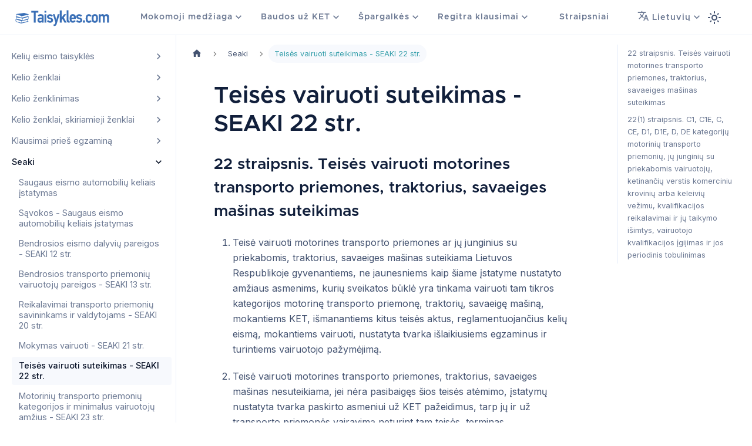

--- FILE ---
content_type: text/html
request_url: https://www.taisykles.com/ket/seaki/teises_suteikimas/
body_size: 9265
content:
<!doctype html>
<html lang="lt" dir="ltr" class="docs-wrapper docs-doc-page docs-version-current plugin-docs plugin-id-default docs-doc-id-ket/seaki/teises_suteikimas">
<head>
<meta charset="UTF-8">
<meta name="generator" content="Docusaurus v2.3.1">
<title data-rh="true">Teisės vairuoti suteikimas - SEAKI 22 str. | Kelių Eismo Taisyklės.com 2025</title><meta data-rh="true" name="viewport" content="width=device-width,initial-scale=1"><meta data-rh="true" name="twitter:card" content="summary_large_image"><meta data-rh="true" property="og:url" content="https://taisykles.com/ket/seaki/teises_suteikimas"><meta data-rh="true" name="docusaurus_locale" content="lt"><meta data-rh="true" name="docsearch:language" content="lt"><meta data-rh="true" name="docusaurus_version" content="current"><meta data-rh="true" name="docusaurus_tag" content="docs-default-current"><meta data-rh="true" name="docsearch:version" content="current"><meta data-rh="true" name="docsearch:docusaurus_tag" content="docs-default-current"><meta data-rh="true" property="og:title" content="Teisės vairuoti suteikimas - SEAKI 22 str. | Kelių Eismo Taisyklės.com 2025"><meta data-rh="true" name="description" content="Teisės vairuoti motorines transporto priemones, traktorius, savaeiges mašinas suteikimas - 22 straipsnis - Seaki - Saugaus eismo automobilių keliais įstatymas"><meta data-rh="true" property="og:description" content="Teisės vairuoti motorines transporto priemones, traktorius, savaeiges mašinas suteikimas - 22 straipsnis - Seaki - Saugaus eismo automobilių keliais įstatymas"><meta data-rh="true" property="og:image" content="https://taisykles.com/img/share/home.jpg"><meta data-rh="true" name="twitter:image" content="https://taisykles.com/img/share/home.jpg"><link data-rh="true" rel="icon" href="/img/favicon.ico"><link data-rh="true" rel="canonical" href="https://taisykles.com/ket/seaki/teises_suteikimas"><link data-rh="true" rel="alternate" href="https://taisykles.com/ket/seaki/teises_suteikimas" hreflang="lt"><link data-rh="true" rel="alternate" href="https://taisykles.com/ru/ket/seaki/teises_suteikimas" hreflang="ru"><link data-rh="true" rel="alternate" href="https://taisykles.com/ket/seaki/teises_suteikimas" hreflang="x-default"><link rel="alternate" type="application/rss+xml" href="/blog/rss.xml" title="Kelių Eismo Taisyklės.com 2025 RSS Feed">
<link rel="alternate" type="application/atom+xml" href="/blog/atom.xml" title="Kelių Eismo Taisyklės.com 2025 Atom Feed">

<link rel="preconnect" href="https://www.google-analytics.com">
<link rel="preconnect" href="https://www.googletagmanager.com">
<script async src="https://www.googletagmanager.com/gtag/js?id=G-0PWFEZH108"></script>
<script>function gtag(){dataLayer.push(arguments)}window.dataLayer=window.dataLayer||[],gtag("js",new Date),gtag("config","G-0PWFEZH108",{anonymize_ip:!0})</script><link rel="stylesheet" href="/assets/css/styles.e671d665.css">
<link rel="preload" href="/assets/js/runtime~main.91f044af.js" as="script">
<link rel="preload" href="/assets/js/main.c4310fd2.js" as="script">
</head>
<body class="navigation-with-keyboard">
<script>!function(){function e(e){document.documentElement.setAttribute("data-theme",e)}var t=function(){var e=null;try{e=localStorage.getItem("theme")}catch(e){}return e}();null!==t?e(t):window.matchMedia("(prefers-color-scheme: dark)").matches?e("dark"):window.matchMedia("(prefers-color-scheme: light)").matches?e("light"):e("dark")}()</script><div id="__docusaurus">
<div role="region" aria-label="Pereiti prie pagrindinio turinio"><a class="skipToContent_fXgn" href="#docusaurus_skipToContent_fallback">Pereiti prie pagrindinio turinio</a></div><nav aria-label="Main" class="navbar navbar--fixed-top navbarHideable_m1mJ"><div class="navbar__inner"><div class="navbar__items"><button aria-label="Toggle navigation bar" aria-expanded="false" class="navbar__toggle clean-btn" type="button"><svg width="30" height="30" viewBox="0 0 30 30" aria-hidden="true"><path stroke="currentColor" stroke-linecap="round" stroke-miterlimit="10" stroke-width="2" d="M4 7h22M4 15h22M4 23h22"></path></svg></button><a class="navbar__brand" href="/"><div class="navbar__logo"><img src="/img/logo/logo_03_dark.svg" alt="Taisykles.com" class="themedImage_ToTc themedImage--light_HNdA"><img src="/img/logo/logo_03_light.svg" alt="Taisykles.com" class="themedImage_ToTc themedImage--dark_i4oU"></div></a><div class="navbar__item dropdown dropdown--hoverable"><a href="#" aria-haspopup="true" aria-expanded="false" role="button" class="navbar__link">Mokomoji medžiaga</a><ul class="dropdown__menu"><li><a aria-current="page" class="dropdown__link dropdown__link--active" href="/ket/nuostatos">Kelių eismo taisyklės</a></li><li><a aria-current="page" class="dropdown__link dropdown__link--active" href="/ket/zenklai/ispejamieji">Kelio ženklai</a></li><li><a aria-current="page" class="dropdown__link dropdown__link--active" href="/ket/zenklinimas/horizontalusis">Kelio ženklinimas ir jo charakteristikos</a></li><li><a aria-current="page" class="dropdown__link dropdown__link--active" href="/ket/kintama/kintamos_inf_kelio_zenklu_pavyzdziai">Skiriamieji ženklai</a></li><li><a aria-current="page" class="dropdown__link dropdown__link--active" href="/ket/seaki">Seaki</a></li></ul></div><div class="navbar__item dropdown dropdown--hoverable"><a href="#" aria-haspopup="true" aria-expanded="false" role="button" class="navbar__link">Baudos už KET</a><ul class="dropdown__menu"><li><a aria-current="page" class="dropdown__link dropdown__link--active" href="/ket/baudos/uz_greicio_virsijima">Baudos už greičio viršijimą</a></li><li><a aria-current="page" class="dropdown__link dropdown__link--active" href="/ket/baudos/uz_vairavima_isgerus">Baudos už vairavimą išgėrus</a></li><li><a aria-current="page" class="dropdown__link dropdown__link--active" href="/ket/baudos/administraciniai_nusizengimai">Baudos ANK</a></li><li><a aria-current="page" class="dropdown__link dropdown__link--active" href="/ket/baudos/baudziamasis_kodeksas_nusizengimai">Baudos BK</a></li></ul></div><div class="navbar__item dropdown dropdown--hoverable"><a href="#" aria-haspopup="true" aria-expanded="false" role="button" class="navbar__link">Špargalkės</a><ul class="dropdown__menu"><li><a aria-current="page" class="dropdown__link dropdown__link--active" href="/ket/spargalkes/leistinas_vaziavimo_greitis">Leistinas greitis</a></li><li><a aria-current="page" class="dropdown__link dropdown__link--active" href="/ket/spargalkes/reguliuotojo_signalai">Reguliuotojo signalai</a></li><li><a aria-current="page" class="dropdown__link dropdown__link--active" href="/ket/spargalkes/minimalus_vairuotoju_amzius">Minimalus vairuotojų amžius</a></li></ul></div><div class="navbar__item dropdown dropdown--hoverable"><a href="#" aria-haspopup="true" aria-expanded="false" role="button" class="navbar__link">Regitra klausimai</a><ul class="dropdown__menu"><li><a aria-current="page" class="dropdown__link dropdown__link--active" href="/ket/egzaminai/a_kat_vairavimo_klausimai">Regitra klausimai - A kategorija</a></li><li><a aria-current="page" class="dropdown__link dropdown__link--active" href="/ket/egzaminai/b_kat_vairavimo_klausimai">Regitra klausimai - B kategorija</a></li><li><a aria-current="page" class="dropdown__link dropdown__link--active" href="/ket/egzaminai/be_kat_vairavimo_klausimai">Regitra klausimai - BE kategorija</a></li><li><a aria-current="page" class="dropdown__link dropdown__link--active" href="/ket/egzaminai/c_d_kat_vairavimo_klausimai">Regitra klausimai - C, D kategorija</a></li><li><a aria-current="page" class="dropdown__link dropdown__link--active" href="/ket/egzaminai/ce_de_kat_vairavimo_klausimai">Regitra klausimai - CE, DE kategorija</a></li></ul></div></div><div class="navbar__items navbar__items--right"><a class="navbar__item navbar__link" href="/blog">Straipsniai</a><div class="navbar__item dropdown dropdown--hoverable dropdown--right"><a href="#" aria-haspopup="true" aria-expanded="false" role="button" class="navbar__link"><svg viewBox="0 0 24 24" width="20" height="20" aria-hidden="true" class="iconLanguage_nlXk"><path fill="currentColor" d="M12.87 15.07l-2.54-2.51.03-.03c1.74-1.94 2.98-4.17 3.71-6.53H17V4h-7V2H8v2H1v1.99h11.17C11.5 7.92 10.44 9.75 9 11.35 8.07 10.32 7.3 9.19 6.69 8h-2c.73 1.63 1.73 3.17 2.98 4.56l-5.09 5.02L4 19l5-5 3.11 3.11.76-2.04zM18.5 10h-2L12 22h2l1.12-3h4.75L21 22h2l-4.5-12zm-2.62 7l1.62-4.33L19.12 17h-3.24z"></path></svg>Lietuvių</a><ul class="dropdown__menu"><li><a href="/ket/seaki/teises_suteikimas" target="_self" rel="noopener noreferrer" class="dropdown__link dropdown__link--active" lang="lt">Lietuvių</a></li><li><a href="/ru/ket/seaki/teises_suteikimas" target="_self" rel="noopener noreferrer" class="dropdown__link" lang="ru">Русский</a></li></ul></div><div class="toggle_vylO colorModeToggle_DEke"><button class="clean-btn toggleButton_gllP toggleButtonDisabled_aARS" type="button" disabled="" title="Switch between dark and light mode (currently dark mode)" aria-label="Switch between dark and light mode (currently dark mode)" aria-live="polite"><svg viewBox="0 0 24 24" width="24" height="24" class="lightToggleIcon_pyhR"><path fill="currentColor" d="M12,9c1.65,0,3,1.35,3,3s-1.35,3-3,3s-3-1.35-3-3S10.35,9,12,9 M12,7c-2.76,0-5,2.24-5,5s2.24,5,5,5s5-2.24,5-5 S14.76,7,12,7L12,7z M2,13l2,0c0.55,0,1-0.45,1-1s-0.45-1-1-1l-2,0c-0.55,0-1,0.45-1,1S1.45,13,2,13z M20,13l2,0c0.55,0,1-0.45,1-1 s-0.45-1-1-1l-2,0c-0.55,0-1,0.45-1,1S19.45,13,20,13z M11,2v2c0,0.55,0.45,1,1,1s1-0.45,1-1V2c0-0.55-0.45-1-1-1S11,1.45,11,2z M11,20v2c0,0.55,0.45,1,1,1s1-0.45,1-1v-2c0-0.55-0.45-1-1-1C11.45,19,11,19.45,11,20z M5.99,4.58c-0.39-0.39-1.03-0.39-1.41,0 c-0.39,0.39-0.39,1.03,0,1.41l1.06,1.06c0.39,0.39,1.03,0.39,1.41,0s0.39-1.03,0-1.41L5.99,4.58z M18.36,16.95 c-0.39-0.39-1.03-0.39-1.41,0c-0.39,0.39-0.39,1.03,0,1.41l1.06,1.06c0.39,0.39,1.03,0.39,1.41,0c0.39-0.39,0.39-1.03,0-1.41 L18.36,16.95z M19.42,5.99c0.39-0.39,0.39-1.03,0-1.41c-0.39-0.39-1.03-0.39-1.41,0l-1.06,1.06c-0.39,0.39-0.39,1.03,0,1.41 s1.03,0.39,1.41,0L19.42,5.99z M7.05,18.36c0.39-0.39,0.39-1.03,0-1.41c-0.39-0.39-1.03-0.39-1.41,0l-1.06,1.06 c-0.39,0.39-0.39,1.03,0,1.41s1.03,0.39,1.41,0L7.05,18.36z"></path></svg><svg viewBox="0 0 24 24" width="24" height="24" class="darkToggleIcon_wfgR"><path fill="currentColor" d="M9.37,5.51C9.19,6.15,9.1,6.82,9.1,7.5c0,4.08,3.32,7.4,7.4,7.4c0.68,0,1.35-0.09,1.99-0.27C17.45,17.19,14.93,19,12,19 c-3.86,0-7-3.14-7-7C5,9.07,6.81,6.55,9.37,5.51z M12,3c-4.97,0-9,4.03-9,9s4.03,9,9,9s9-4.03,9-9c0-0.46-0.04-0.92-0.1-1.36 c-0.98,1.37-2.58,2.26-4.4,2.26c-2.98,0-5.4-2.42-5.4-5.4c0-1.81,0.89-3.42,2.26-4.4C12.92,3.04,12.46,3,12,3L12,3z"></path></svg></button></div><div class="searchBox_ZlJk"></div></div></div><div role="presentation" class="navbar-sidebar__backdrop"></div></nav><div id="docusaurus_skipToContent_fallback" class="main-wrapper mainWrapper_z2l0 docsWrapper_BCFX"><button aria-label="Į viršų" class="clean-btn theme-back-to-top-button backToTopButton_sjWU" type="button"></button><div class="docPage__5DB"><aside class="theme-doc-sidebar-container docSidebarContainer_b6E3"><div class="sidebarViewport_Xe31"><div class="sidebar_njMd sidebarWithHideableNavbar_wUlq"><a tabindex="-1" class="sidebarLogo_isFc" href="/"><img src="/img/logo/logo_03_dark.svg" alt="Taisykles.com" class="themedImage_ToTc themedImage--light_HNdA"><img src="/img/logo/logo_03_light.svg" alt="Taisykles.com" class="themedImage_ToTc themedImage--dark_i4oU"></a><nav aria-label="Docs sidebar" class="menu thin-scrollbar menu_SIkG"><ul class="theme-doc-sidebar-menu menu__list"><li class="theme-doc-sidebar-item-category theme-doc-sidebar-item-category-level-1 menu__list-item menu__list-item--collapsed"><div class="menu__list-item-collapsible"><a class="menu__link menu__link--sublist menu__link--sublist-caret" aria-expanded="false" href="/ket/nuostatos">Kelių eismo taisyklės</a></div></li><li class="theme-doc-sidebar-item-category theme-doc-sidebar-item-category-level-1 menu__list-item menu__list-item--collapsed"><div class="menu__list-item-collapsible"><a class="menu__link menu__link--sublist menu__link--sublist-caret" aria-expanded="false" href="/ket/zenklai/ispejamieji">Kelio ženklai</a></div></li><li class="theme-doc-sidebar-item-category theme-doc-sidebar-item-category-level-1 menu__list-item menu__list-item--collapsed"><div class="menu__list-item-collapsible"><a class="menu__link menu__link--sublist menu__link--sublist-caret" aria-expanded="false" href="/ket/zenklinimas/horizontalusis">Kelio ženklinimas</a></div></li><li class="theme-doc-sidebar-item-category theme-doc-sidebar-item-category-level-1 menu__list-item menu__list-item--collapsed"><div class="menu__list-item-collapsible"><a class="menu__link menu__link--sublist menu__link--sublist-caret" aria-expanded="false" href="/ket/kintama/kintamos_inf_kelio_zenklu_pavyzdziai">Kelio ženklai, skiriamieji ženklai</a></div></li><li class="theme-doc-sidebar-item-category theme-doc-sidebar-item-category-level-1 menu__list-item menu__list-item--collapsed"><div class="menu__list-item-collapsible"><a class="menu__link menu__link--sublist menu__link--sublist-caret" aria-expanded="false" href="/ket/egzaminai/a_kat_vairavimo_klausimai">Klausimai prieš egzaminą</a></div></li><li class="theme-doc-sidebar-item-category theme-doc-sidebar-item-category-level-1 menu__list-item"><div class="menu__list-item-collapsible"><a class="menu__link menu__link--sublist menu__link--sublist-caret menu__link--active" aria-expanded="true" href="/ket/seaki">Seaki</a></div><ul style="display:block;overflow:visible;height:auto" class="menu__list"><li class="theme-doc-sidebar-item-link theme-doc-sidebar-item-link-level-2 menu__list-item"><a class="menu__link" tabindex="0" href="/ket/seaki">Saugaus eismo automobilių keliais įstatymas</a></li><li class="theme-doc-sidebar-item-link theme-doc-sidebar-item-link-level-2 menu__list-item"><a class="menu__link" tabindex="0" href="/ket/seaki/savokos">Sąvokos - Saugaus eismo automobilių keliais įstatymas</a></li><li class="theme-doc-sidebar-item-link theme-doc-sidebar-item-link-level-2 menu__list-item"><a class="menu__link" tabindex="0" href="/ket/seaki/dalyviu_pareigos">Bendrosios eismo dalyvių pareigos - SEAKI 12 str.</a></li><li class="theme-doc-sidebar-item-link theme-doc-sidebar-item-link-level-2 menu__list-item"><a class="menu__link" tabindex="0" href="/ket/seaki/vairuotoju_pareigos">Bendrosios transporto priemonių vairuotojų pareigos - SEAKI 13 str.</a></li><li class="theme-doc-sidebar-item-link theme-doc-sidebar-item-link-level-2 menu__list-item"><a class="menu__link" tabindex="0" href="/ket/seaki/reikalavimai">Reikalavimai transporto priemonių savininkams ir valdytojams - SEAKI 20 str.</a></li><li class="theme-doc-sidebar-item-link theme-doc-sidebar-item-link-level-2 menu__list-item"><a class="menu__link" tabindex="0" href="/ket/seaki/mokymas_vairuoti">Mokymas vairuoti - SEAKI 21 str.</a></li><li class="theme-doc-sidebar-item-link theme-doc-sidebar-item-link-level-2 menu__list-item"><a class="menu__link menu__link--active" aria-current="page" tabindex="0" href="/ket/seaki/teises_suteikimas">Teisės vairuoti suteikimas - SEAKI 22 str.</a></li><li class="theme-doc-sidebar-item-link theme-doc-sidebar-item-link-level-2 menu__list-item"><a class="menu__link" tabindex="0" href="/ket/seaki/kategorijos_minimalus_amzius">Motorinių transporto priemonių kategorijos ir minimalus vairuotojų amžius - SEAKI 23 str.</a></li><li class="theme-doc-sidebar-item-link theme-doc-sidebar-item-link-level-2 menu__list-item"><a class="menu__link" tabindex="0" href="/ket/seaki/teisiu_atemimas_grazinimas">Teisės vairuoti transporto priemones atėmimas ir grąžinimas - SEAKI 24 str.</a></li><li class="theme-doc-sidebar-item-link theme-doc-sidebar-item-link-level-2 menu__list-item"><a class="menu__link" tabindex="0" href="/ket/seaki/bendrieji_reikalavimai">Bendrieji reikalavimai motorinėms transporto priemonėms ir priekaboms - SEAKI 25 str.</a></li><li class="theme-doc-sidebar-item-link theme-doc-sidebar-item-link-level-2 menu__list-item"><a class="menu__link" tabindex="0" href="/ket/seaki/registracija">Registracija, registracijos sustabdymas ir panaikinimas - SEAKI 27 str.</a></li><li class="theme-doc-sidebar-item-link theme-doc-sidebar-item-link-level-2 menu__list-item"><a class="menu__link" tabindex="0" href="/ket/seaki/pareigos_ivykus_eismo_ivykiui">Eismo dalyvio pareigos įvykus eismo įvykiui - SEAKI 30 str.</a></li><li class="theme-doc-sidebar-item-link theme-doc-sidebar-item-link-level-2 menu__list-item"><a class="menu__link" tabindex="0" href="/ket/seaki/gelbejimo_darbai">Gelbėjimo darbai - SEAKI 31 str.</a></li><li class="theme-doc-sidebar-item-link theme-doc-sidebar-item-link-level-2 menu__list-item"><a class="menu__link" tabindex="0" href="/ket/seaki/atsakomybe">Atsakomybė - SEAKI 32 str.</a></li><li class="theme-doc-sidebar-item-link theme-doc-sidebar-item-link-level-2 menu__list-item"><a class="menu__link" tabindex="0" href="/ket/seaki/priverstinis_nuvezimas">Priverstinis nuvežimas arba uždraudimas toliau važiuoti - SEAKI 33 str.</a></li></ul></li><li class="theme-doc-sidebar-item-category theme-doc-sidebar-item-category-level-1 menu__list-item menu__list-item--collapsed"><div class="menu__list-item-collapsible"><a class="menu__link menu__link--sublist menu__link--sublist-caret" aria-expanded="false" href="/ket/baudos/administraciniai_nusizengimai">Baudos už KET</a></div></li><li class="theme-doc-sidebar-item-category theme-doc-sidebar-item-category-level-1 menu__list-item menu__list-item--collapsed"><div class="menu__list-item-collapsible"><a class="menu__link menu__link--sublist menu__link--sublist-caret" aria-expanded="false" href="/ket/spargalkes/leistinas_vaziavimo_greitis">KET špargalkės</a></div></li><li class="theme-doc-sidebar-item-link theme-doc-sidebar-item-link-level-1 menu__list-item"><a class="menu__link" href="/ket/vkti/vairuotoju_mokymo_aprasas">Vairuotojų mokymo tvarkos aprašas</a></li></ul></nav></div></div></aside><main class="docMainContainer_gTbr"><div class="container padding-top--md padding-bottom--lg"><div class="row"><div class="col docItemCol_VOVn"><div class="docItemContainer_Djhp"><article><nav class="theme-doc-breadcrumbs breadcrumbsContainer_Z_bl" aria-label="Breadcrumbs"><ul class="breadcrumbs" itemscope="" itemtype="https://schema.org/BreadcrumbList"><li class="breadcrumbs__item"><a aria-label="Home page" class="breadcrumbs__link" href="/"><svg viewBox="0 0 24 24" class="breadcrumbHomeIcon_YNFT"><path d="M10 19v-5h4v5c0 .55.45 1 1 1h3c.55 0 1-.45 1-1v-7h1.7c.46 0 .68-.57.33-.87L12.67 3.6c-.38-.34-.96-.34-1.34 0l-8.36 7.53c-.34.3-.13.87.33.87H5v7c0 .55.45 1 1 1h3c.55 0 1-.45 1-1z" fill="currentColor"></path></svg></a></li><li class="breadcrumbs__item"><span class="breadcrumbs__link">Seaki</span><meta itemprop="position" content="1"></li><li itemscope="" itemprop="itemListElement" itemtype="https://schema.org/ListItem" class="breadcrumbs__item breadcrumbs__item--active"><span class="breadcrumbs__link" itemprop="name">Teisės vairuoti suteikimas - SEAKI 22 str.</span><meta itemprop="position" content="2"></li></ul></nav><div class="tocCollapsible_ETCw theme-doc-toc-mobile tocMobile_ITEo"><button type="button" class="clean-btn tocCollapsibleButton_TO0P">Šiame puslapyje</button></div><div class="theme-doc-markdown markdown"><header><h1>Teisės vairuoti suteikimas - SEAKI 22 str.</h1></header><h2 class="anchor anchorWithHideOnScrollNavbar_WYt5" id="22-straipsnis-teisės-vairuoti-motorines-transporto-priemones-traktorius-savaeiges-mašinas-suteikimas">22 straipsnis. Teisės vairuoti motorines transporto priemones, traktorius, savaeiges mašinas suteikimas<a href="#22-straipsnis-teisės-vairuoti-motorines-transporto-priemones-traktorius-savaeiges-mašinas-suteikimas" class="hash-link" aria-label="Tiesioginė nuoroda į pavadinimą" title="Tiesioginė nuoroda į pavadinimą">​</a></h2><ol><li><p>Teisė vairuoti motorines transporto priemones ar jų junginius su priekabomis, traktorius, savaeiges mašinas suteikiama Lietuvos Respublikoje gyvenantiems, ne jaunesniems kaip šiame įstatyme nustatyto amžiaus asmenims, kurių sveikatos būklė yra tinkama vairuoti tam tikros kategorijos motorinę transporto priemonę, traktorių, savaeigę mašiną, mokantiems KET, išmanantiems kitus teisės aktus, reglamentuojančius kelių eismą, mokantiems vairuoti, nustatyta tvarka išlaikiusiems egzaminus ir turintiems vairuotojo pažymėjimą.</p></li><li><p>Teisė vairuoti motorines transporto priemones, traktorius, savaeiges mašinas nesuteikiama, jei nėra pasibaigęs šios teisės atėmimo, įstatymų nustatyta tvarka paskirto asmeniui už KET pažeidimus, tarp jų ir už transporto priemonės vairavimą neturint tam teisės, terminas.</p></li><li><p>Asmens teisę vairuoti tam tikrų kategorijų motorines transporto priemones, kai teisė vairuoti transporto priemones nėra atimta, patvirtina įrašas apie išduotą vairuotojo pažymėjimą Lietuvos Respublikos kelių transporto priemonių vairuotojų registre ar akcinės bendrovės „Regitra“ išduotas vairuotojo pažymėjimas, kurio duomenys tvarkomi Lietuvos Respublikos kelių transporto priemonių vairuotojų registre, ir šio įstatymo 13 straipsnio 9 dalyje nurodyti užsienio valstybėse išduoti vairuotojo pažymėjimai.</p><ul><li>3(1). Asmeniui, nesumokėjusiam visų jam paskirtų baudų už padarytus Kelių eismo taisyklių pažeidimus (kai nustatytas terminas jas sumokėti pasibaigęs), vairuotojo pažymėjimas neišduodamas ir nekeičiamas.</li></ul></li><li><p>Vairuotojo pažymėjimai išduodami ne ilgesniam kaip 10 metų laikotarpiui, o teisė vairuoti C1, C1E, C, CE, D1, D1E, D, DE kategorijų transporto priemones galioja ne ilgiau kaip 5 metus nuo vairuotojo pažymėjimo išdavimo dienos.</p></li><li><p>Pradedantiesiems vairuotojams išduodamas 3 metus galiojantis vairuotojo pažymėjimas, kurį jie vidaus reikalų ministro ar jo įgaliotos institucijos nustatyta tvarka po 2 metų nuo jo išdavimo dienos turės teisę pakeisti į 10 metų galiojantį vairuotojo pažymėjimą nebaigę papildomo vairuotojų mokymo, jeigu per 2 metus nuo pradedantiesiems vairuotojams išduodamo vairuotojo pažymėjimo išdavimo dienos nepažeidė KET reikalavimo (reikalavimų), už kurį (kuriuos) šiame įstatyme numatytas papildomas vairuotojų mokymas, arba nesukėlė eismo įvykio, dėl kurio buvo sutrikdyta eismo dalyvio sveikata (išskyrus atvejus, kai eismo įvykis sukeltas esant baudžiamąją atsakomybę šalinančioms aplinkybėms arba aplinkybėms, kai asmuo netraukiamas administracinėn atsakomybėn). Vairuotojas, kuris, būdamas pradedantysis vairuotojas, pažeidė KET reikalavimą (reikalavimus), už kurį (kuriuos) šiame įstatyme numatytas papildomas vairuotojų mokymas, arba sukėlė eismo įvykį, dėl kurio buvo sutrikdyta eismo dalyvio sveikata (išskyrus atvejus, kai eismo įvykis sukeltas esant baudžiamąją atsakomybę šalinančioms aplinkybėms arba aplinkybėms, kai asmuo netraukiamas administracinėn atsakomybėn), papildomą vairuotojų mokymą privalo baigti per vienus metus nuo nutarimo (teismo nuosprendžio), kuriuo asmuo pripažintas padariusiu teisės pažeidimą, įsiteisėjimo dienos ar nuo administracinio nurodymo, surašyto padarius administracinį nusižengimą, įvykdymo dienos. Tais atvejais, kai teismo nuosprendžiu ar baudžiamuoju įsakymu skiriamas areštas arba terminuotas laisvės atėmimas ir paskirtos bausmės vykdymas neatidėtas, papildomą vairuotojų mokymą privaloma baigti per vienus metus nuo paskirtos bausmės atlikimo.</p></li><li><p>Neteko galios nuo 2022-05-01.</p></li><li><p>Asmenims, iki 2004 m. balandžio 30 d. įgijusiems teisę vairuoti C, D kategorijų transporto priemones, suteikiama teisė Lietuvos Respublikos teritorijoje vairuoti B kategorijos transporto priemones.</p></li><li><p>Turintiems teisę vairuoti B, C arba D kategorijų transporto priemones vairuotojams suteikiama teisė vairuoti A kategorijos transporto priemones tik po to, kai jie išlaiko egzaminą.</p></li><li><p>Vairuodamas motorinę transporto priemonę, traktorių, savaeigę mašiną, vairuotojas privalo vykdyti vairuotojo pažymėjime nurodytas sąlygas (vairuoti tik su akiniais ar kontaktiniais lęšiais; tik transporto priemones su rankiniu valdymu, transporto priemones su automatine pavarų dėže ir pan.).</p></li><li><p>Vairavimo praktinį egzaminą asmuo gali laikyti tik sukakęs šio įstatymo 23 straipsnyje nustatytą amžių, atsižvelgiant į motorinės transporto priemonės, traktoriaus ar savaeigės mašinos kategoriją, taip pat pasibaigus teisės vairuoti transporto priemones atėmimo terminui.</p></li><li><p>Neteko galios nuo 2022-11-01.</p></li><li><p>Ne jaunesniems kaip 24 metų asmenims, turintiems ne mažesnį kaip 2 metų B kategorijos transporto priemonių vairavimo stažą ir Susisiekimo ministerijos arba jos įgaliotos institucijos nustatyta tvarka baigusiems A1 kategorijos transporto priemonių praktinio vairavimo mokymą, suteikiama teisė Lietuvos Respublikos teritorijoje vairuoti A1 kategorijos transporto priemones. Dėl to vairuotojo pažymėjime nenurodoma, kad vairuotojas turi teisę vairuoti A1 kategorijos transporto priemones, o prie B kategorijos transporto priemonių kategorijos nurodomas Vidaus reikalų ministerijos nustatytas nacionalinis kodas.</p></li></ol><h2 class="anchor anchorWithHideOnScrollNavbar_WYt5" id="221-straipsnis-c1-c1e-c-ce-d1-d1e-d-de-kategorijų-motorinių-transporto-priemonių-jų-junginių-su-priekabomis-vairuotojų-ketinančių-verstis-komerciniu-krovinių-arba-keleivių-vežimu-kvalifikacijos-reikalavimai-ir-jų-taikymo-išimtys-vairuotojo-kvalifikacijos-įgijimas-ir-jos-periodinis-tobulinimas">22(1) straipsnis. C1, C1E, C, CE, D1, D1E, D, DE kategorijų motorinių transporto priemonių, jų junginių su priekabomis vairuotojų, ketinančių verstis komerciniu krovinių arba keleivių vežimu, kvalifikacijos reikalavimai ir jų taikymo išimtys, vairuotojo kvalifikacijos įgijimas ir jos periodinis tobulinimas<a href="#221-straipsnis-c1-c1e-c-ce-d1-d1e-d-de-kategorijų-motorinių-transporto-priemonių-jų-junginių-su-priekabomis-vairuotojų-ketinančių-verstis-komerciniu-krovinių-arba-keleivių-vežimu-kvalifikacijos-reikalavimai-ir-jų-taikymo-išimtys-vairuotojo-kvalifikacijos-įgijimas-ir-jos-periodinis-tobulinimas" class="hash-link" aria-label="Tiesioginė nuoroda į pavadinimą" title="Tiesioginė nuoroda į pavadinimą">​</a></h2><ol><li><p>Vairuotojo kvalifikacija įgyjama baigus pradinį profesinį vairuotojų mokymą (formaliojo profesinio mokymo programą) ir gavus kvalifikacijai reikalingų kompetencijų įvertinimą (išlaikius vairuotojo kvalifikacijos egzaminą). Išlaikiusių kvalifikacijos egzaminą vairuotojų kvalifikacijos įgijimas patvirtinamas švietimo, mokslo ir sporto ministro nustatytos formos profesinio mokymo diplomu, kuris laikomas ir vairuotojo kvalifikacijos pažymėjimu. Vairuotojų kvalifikacija tobulinama mokantis pagal periodinio profesinio vairuotojų mokymo programą. Periodinio profesinio vairuotojų mokymo (neformaliojo profesinio mokymo programos) baigimas patvirtinamas švietimo, mokslo ir sporto ministro nustatytos formos pažymėjimu, kuris laikomas ir vairuotojo profesinės kvalifikacijos periodinio tobulinimo pažymėjimu.</p></li><li><p>Šio įstatymo 14 straipsnio 5 dalyje nurodyti reikalavimai netaikomi:</p><ul><li><p>1) transporto priemonių, kurių didžiausiasis leistinas greitis ne didesnis kaip 45 km/h, vairuotojams;</p></li><li><p>2) ginkluotųjų pajėgų, civilinės mobilizacijos institucijų, civilinės saugos sistemos pajėgų, valstybinės priešgaisrinės gelbėjimo tarnybos ir savivaldybių priešgaisrinių tarnybų, už viešosios tvarkos palaikymą atsakingų pajėgų ir greitosios medicinos pagalbos įstaigų naudojamų arba kontroliuojamų transporto priemonių vairuotojams, kai vežimas yra tiesiogiai susijęs su toms tarnyboms paskirtomis užduotimis;</p></li><li><p>3) transporto priemonių, naudojamų atliekant techninio tobulinimo, remonto ar techninės priežiūros bandymus kelyje, taip pat naujų ar suremontuotų transporto priemonių, kurios dar nepradėtos eksploatuoti, vairuotojams;</p></li><li><p>4) transporto priemonių, kurios naudojamos paskelbus nepaprastąją padėtį arba skiriamos gelbėjimo darbams, įskaitant nekomerciniam humanitarinės pagalbos vežimui naudojamas transporto priemones, vairuotojams;</p></li><li><p>5) transporto priemonių, kurios naudojamos visų asmenų, siekiančių įgyti teisę vairuoti, gauti vairuotojo kvalifikacijos pažymėjimą ar vairuotojo profesinės kvalifikacijos periodinio tobulinimo pažymėjimą, mokymui vairuoti ir egzaminavimui, jeigu tos transporto priemonės nenaudojamos komerciniam krovinių ir keleivių vežimui, vairuotojams, taip pat asmenims, norintiems gauti vairuotojo kvalifikacijos pažymėjimą arba vairuotojo profesinės kvalifikacijos periodinio tobulinimo pažymėjimą, jeigu toks asmuo papildomai mokosi vairuoti mokydamasis darbo vietoje ir jeigu jį lydi kitas vairuotojo kvalifikaciją patvirtinantį pažymėjimą turintis asmuo;</p></li><li><p>6) transporto priemonių, kurios naudojamos nekomerciniam krovinių arba keleivių vežimui, vairuotojams;</p></li><li><p>7) transporto priemonių, kuriomis vežamos medžiagos, mechanizmai arba įranga, kuriuos vairuotojas naudoja atlikdamas savo darbą, vairuotojams, jeigu toks transporto priemonės vairavimas nėra pagrindinė vairuotojo veikla;</p></li><li><p>8) transporto priemonių, kurioms vairuoti būtina turėti D arba D1 kategorijos transporto priemonių vairuotojo pažymėjimą, kuriose nėra keleivių ir kurias techninės priežiūros personalas vairuoja į artimiausią techninės priežiūros centrą, kuriuo naudojasi vežėjas, arba iš jo, su sąlyga, kad transporto priemonės vairavimas nėra pagrindinė vairuotojo veikla, vairuotojams;</p></li><li><p>9) jeigu įvykdomos visos šios sąlygos: vairuotojai transporto priemones naudoja kaimo gyvenamosiose vietovėse kroviniams pristatyti į vairuotojui nuosavybės teise priklausančią įmonę, neteikia transporto paslaugų, o transporto veikla yra nenuolatinė ir neturi poveikio eismo saugumui;</p></li><li><p>10) žemės ūkio, sodininkystės, miškų ūkio, gyvulininkystės ar žuvininkystės įmonių naudojamų arba jų išsinuomotų be vairuotojo transporto priemonių, kurios naudojamos su šių įmonių veikla susijusiam krovinių vežimui, vairuotojams, išskyrus atvejus, kai vairavimas yra pagrindinė vairuotojo veikla.</p></li></ul></li><li><p>Prieš gaudamas vairuotojo kvalifikacijos pažymėjimą, vairuotojas neprivalo įgyti teisės vairuoti tam tikras šio įstatymo 14 straipsnio 5 dalyje nurodytų kategorijų transporto priemones, bet privalo turėti teisę vairuoti B kategorijos motorines transporto priemones. Vairuotojai kartu su pradiniu profesiniu vairuotojų mokymu gali įgyti teisę vairuoti atitinkamos (atitinkamų) kategorijos (kategorijų) motorinę (motorines) transporto priemonę (priemones).</p></li><li><p>Vairuotojai, turintys vairuotojo kvalifikacijos pažymėjimą arba vairuotojo profesinės kvalifikacijos periodinio tobulinimo pažymėjimą, patvirtinančius kvalifikaciją vežti krovinius, ir teisę vairuoti bent vienos kategorijos (C1, C1E, C arba CE) transporto priemonę, neprivalo pakartotinai įgyti vairuotojo kvalifikacijos pažymėjimo arba vairuotojo profesinės kvalifikacijos periodinio tobulinimo pažymėjimo, kai siekia įgyti teisę vairuoti kitos kategorijos motorinę transporto priemonę kroviniams vežti. Analogiška nuostata taikoma ir vairuotojams, turintiems vairuotojo kvalifikacijos pažymėjimą arba vairuotojo profesinės kvalifikacijos periodinio tobulinimo pažymėjimą, patvirtinančius kvalifikaciją vežti keleivius, ir teisę vairuoti bent vienos kategorijos (D1, D1E, D arba DE) transporto priemonę.</p></li><li><p>Šio įstatymo 14 straipsnio 5 dalyje nurodyti vairuotojai kas 5 metus privalo užbaigti periodinį profesinį vairuotojų mokymą Europos Sąjungos valstybėje narėje, kurioje jie nuolat gyvena, arba Europos Sąjungos valstybėje narėje, kurioje dirba. Jeigu vairuotojas nustatytu laiku neužbaigia periodinio profesinio vairuotojų mokymo, vairuotojui draudžiama verstis komerciniu krovinių arba keleivių vežimu tol, kol jis užbaigs šį mokymą.</p></li><li><p>Vairuotojų, kuriuos įdarbina Lietuvos Respublikos vežėjai vežti krovinius arba keleivius Europos Sąjungos teritorijos keliais, kvalifikaciją arba kvalifikacijos tobulinimą patvirtina vairuotojo pažymėjime įrašyti suderintas Europos Sąjungos kodas (95) ir data, iki kurios galioja vairuotojo kvalifikacija, arba vairuotojo kvalifikacijos kortelė. Vairuotojų, kurie nėra Europos Sąjungos valstybių narių ir Europos ekonominės erdvės valstybių piliečiai ir kuriuos įdarbina Lietuvos Respublikos vežėjai vežti krovinius Europos Sąjungos teritorijos keliais, kvalifikaciją arba kvalifikacijos tobulinimą patvirtina susisiekimo ministro įgaliotos institucijos išduodami vairuotojo liudijimai. Asmenims, vairuotojo pažymėjimą gavusiems Lietuvos Respublikoje, į vairuotojo pažymėjimą šalia atitinkamų kategorijų įrašomi suderintas Europos Sąjungos kodas (95) ir data, iki kurios galioja vairuotojo kvalifikacija.</p></li><li><p>Jeigu Europos Sąjungos kodo (95) negalima nurodyti vairuotojo pažymėjime, vairuotojui išduodama vairuotojo kvalifikacijos kortelė. Lietuvos Respublikoje pripažįstamos kitų Europos Sąjungos valstybių narių išduotos vairuotojo kvalifikacijos kortelės. Valstybės įmonė „Regitra“, išduodama vairuotojo kvalifikacijos kortelę, patikrina teisės vairuoti tam tikros kategorijos transporto priemones galiojimą, nurodytą vairuotojo pažymėjime.</p></li><li><p>Vairuotojai, turintys vairuotojo kvalifikacijos pažymėjimą arba vairuotojo profesinės kvalifikacijos periodinio tobulinimo pažymėjimą, arba šio įstatymo 14 straipsnio 5 dalyje nurodyti vairuotojai, kurie nustojo verstis komerciniu krovinių arba keleivių vežimu ir kurie neatitinka šio straipsnio 5 dalies reikalavimų, prieš pradėdami vėl verstis komerciniu krovinių arba keleivių vežimu, privalo užbaigti periodinį profesinį vairuotojų mokymą.</p></li></ol></div><footer class="theme-doc-footer docusaurus-mt-lg"><div class="theme-doc-footer-edit-meta-row row"><div class="col"></div><div class="col lastUpdated_vwxv"><span class="theme-last-updated">Atnaujinta : <!-- --> <b><time datetime="2024-05-03T14:08:55.000Z">2024-05-03</time></b></span></div></div></footer></article><nav class="pagination-nav docusaurus-mt-lg" aria-label="Dokumentų puslapiai"><a class="pagination-nav__link pagination-nav__link--prev" href="/ket/seaki/mokymas_vairuoti"><div class="pagination-nav__sublabel">Atgal</div><div class="pagination-nav__label">Mokymas vairuoti - SEAKI 21 str.</div></a><a class="pagination-nav__link pagination-nav__link--next" href="/ket/seaki/kategorijos_minimalus_amzius"><div class="pagination-nav__sublabel">Sekantis</div><div class="pagination-nav__label">Motorinių transporto priemonių kategorijos ir minimalus vairuotojų amžius - SEAKI 23 str.</div></a></nav></div></div><div class="col col--3"><div class="tableOfContents_bqdL thin-scrollbar theme-doc-toc-desktop"><ul class="table-of-contents table-of-contents__left-border"><li><a href="#22-straipsnis-teisės-vairuoti-motorines-transporto-priemones-traktorius-savaeiges-mašinas-suteikimas" class="table-of-contents__link toc-highlight">22 straipsnis. Teisės vairuoti motorines transporto priemones, traktorius, savaeiges mašinas suteikimas</a></li><li><a href="#221-straipsnis-c1-c1e-c-ce-d1-d1e-d-de-kategorijų-motorinių-transporto-priemonių-jų-junginių-su-priekabomis-vairuotojų-ketinančių-verstis-komerciniu-krovinių-arba-keleivių-vežimu-kvalifikacijos-reikalavimai-ir-jų-taikymo-išimtys-vairuotojo-kvalifikacijos-įgijimas-ir-jos-periodinis-tobulinimas" class="table-of-contents__link toc-highlight">22(1) straipsnis. C1, C1E, C, CE, D1, D1E, D, DE kategorijų motorinių transporto priemonių, jų junginių su priekabomis vairuotojų, ketinančių verstis komerciniu krovinių arba keleivių vežimu, kvalifikacijos reikalavimai ir jų taikymo išimtys, vairuotojo kvalifikacijos įgijimas ir jos periodinis tobulinimas</a></li></ul></div></div></div></div></main></div></div><footer class="footer padding--none footer--dark"><div class="container"><div class="row footer__links padding-vert--xl"><div class="col footer__col"><h4 class="footer__title">Mokymosi resursai</h4><ul class="footer__items"><li class="footer__item"><a class="footer__link-item" href="/ket/keliu_eismo_taisykles">Kelių eismo taisyklės</a></li><li class="footer__item"><a class="footer__link-item" href="/ket/zenklai/ispejamieji">Kelio ženklai</a></li><li class="footer__item"><a class="footer__link-item" href="/ket/zenklinimas/horizontalusis">Kelių ženklinimas</a></li><li class="footer__item"><a class="footer__link-item" href="/ket/kintama/kintamos_inf_kelio_zenklu_pavyzdziai">Kintamos informacijos ženklai</a></li><li class="footer__item"><a class="footer__link-item" href="/ket/seaki">SEAKĮ</a></li><li class="footer__item"><a class="footer__link-item" href="/ket/baudos/administraciniai_nusizengimai">Pažeidimai ir baudos</a></li></ul></div><div class="col footer__col"><h4 class="footer__title">Špargalkės</h4><ul class="footer__items"><li class="footer__item"><a class="footer__link-item" href="/ket/spargalkes/leistinas_vaziavimo_greitis">Leistinas važiavimos greitis</a></li><li class="footer__item"><a class="footer__link-item" href="/ket/spargalkes/reguliuotojo_signalai">Reguliuotojo signalai</a></li><li class="footer__item"><a class="footer__link-item" href="/ket/spargalkes/minimalus_vairuotoju_amzius">Minimalus vairuotojų amžius</a></li></ul></div><div class="col footer__col"><h4 class="footer__title">Naudingi resursai</h4><ul class="footer__items"><li class="footer__item"><a href="https://teisessprendimai.lt" target="_blank" rel="noopener noreferrer" class="footer__link-item">Teisinė pagalba</a></li><li class="footer__item"><a href="https://testai.online" target="_blank" rel="noopener noreferrer" class="footer__link-item">Kur spręsti KET Testus</a></li></ul></div><div class="col footer__col"><h4 class="footer__title">Informacija</h4><ul class="footer__items"><li class="footer__item"><a class="footer__link-item" href="/about/reklamos">Dėl reklamos</a></li><li class="footer__item"><a class="footer__link-item" href="/team">Komanda</a></li><li class="footer__item"><a class="footer__link-item" href="/about/law/privatumo-politika">Privatumo politika</a></li><li class="footer__item"><a class="footer__link-item" href="/about/law/slapuku-politika">Slapukų politika</a></li><li class="footer__item"><a class="footer__link-item" href="/about/law/atsakomybe">Atsakomybė</a></li><li class="footer__item"><a class="footer__link-item" href="/about/law/autorines-teises">Autorinės teisės</a></li><li class="footer__item"><a href="https://docs.google.com/forms/d/1NYDy6dBcVYb9yUrnIjlSz_lABnYdkpIex4iScVD4FNg/prefill" target="_blank" rel="noopener noreferrer" class="footer__link-item">Pastebėjote klaidą?</a></li></ul></div></div><div class="footer__bottom padding-bottom--xl"><div><a href="#"><img src="/img/logo_dark_v3.png" alt="Kelių eismo taisyklės 2025" class="themedImage_ToTc themedImage--light_HNdA footer__logo"><img src="/img/logo_dark_v3.png" alt="Kelių eismo taisyklės 2025" class="themedImage_ToTc themedImage--dark_i4oU footer__logo"></a></div><div class="footer__copyright">© 2003 - 2025 Taisykles.com. | Kopijuoti draudžiama.</div></div></div><div class="social"><a class="social__link padding-horiz--sm padding-vert--md" style="background-color:var(--ifm-color-gray-900)" href="https://www.youtube.com/@TestaiOnline"><div class="social__font social__icon"></div><div class="social__title">Youtube</div></a><a class="social__link padding-horiz--sm padding-vert--md" style="background-color:#BAC6DE" href="https://www.facebook.com/ketbilietaitestai/"><div class="social__font social__icon"></div><div class="social__title">Facebook</div></a><a class="social__link padding-horiz--sm padding-vert--md" style="background-color:#039be4" href="https://telegram.me/teorija"><div class="social__font social__icon"></div><div class="social__title">Telegram</div></a></div></footer></div>
<script src="/assets/js/runtime~main.91f044af.js"></script>
<script src="/assets/js/main.c4310fd2.js"></script>
</body>
</html>

--- FILE ---
content_type: text/css
request_url: https://www.taisykles.com/assets/css/styles.e671d665.css
body_size: 23431
content:
@import url(https://fonts.googleapis.com/css2?family=Inter:wght@300;400;500;600;700&display=swap);@import url(https://fonts.googleapis.com/css?family=Material+Icons|Material+Icons+Outlined|Material+Icons+Two+Tone|Material+Icons+Round|Material+Icons+Sharp);.col,.container{padding:0 var(--ifm-spacing-horizontal);width:100%}.markdown>h2,.markdown>h3,.markdown>h4,.markdown>h5,.markdown>h6{margin-bottom:calc(var(--ifm-heading-vertical-rhythm-bottom)*var(--ifm-leading))}.markdown li,body{word-wrap:break-word}body,ol ol,ol ul,ul ol,ul ul{margin:0}pre,table{overflow:auto}blockquote,pre{margin:0 0 var(--ifm-spacing-vertical)}.breadcrumbs__link,.button{transition-timing-function:var(--ifm-transition-timing-default)}.button,code{vertical-align:middle}.button--outline.button--active,.button--outline:active,.button--outline:hover,:root{--ifm-button-color:var(--ifm-font-color-base-inverse)}.menu__link:hover,a{transition:color var(--ifm-transition-fast) var(--ifm-transition-timing-default)}.navbar--dark,:root{--ifm-navbar-link-hover-color:var(--ifm-color-primary)}.menu,.navbar-sidebar{overflow-x:hidden}:root,html[data-theme=dark]{--ifm-color-emphasis-500:var(--ifm-color-gray-500)}:root .DocSearch,html[data-theme=dark] .DocSearch{--docsearch-text-color:var(--ifm-color-content);--docsearch-container-background:#0009;--docsearch-modal-background:var(--ifm-background-surface-color);--docsearch-modal-shadow:none;--docsearch-searchbox-background:#0000;--docsearch-searchbox-focus-background:#0000;--docsearch-hit-color:var(--ifm-menu-color-active);--docsearch-hit-shadow:none;--docsearch-hit-background:none;--docsearch-key-gradient:none;--docsearch-key-shadow:none;--docsearch-footer-background:none;--docsearch-footer-shadow:none;--docsearch-muted-color:var(--ifm-color-emphasis-400)}.toggleButton_gllP,html{-webkit-tap-highlight-color:transparent}.clean-list,.containsTaskList_mC6p,.details_lb9f>summary,.dropdown__menu,.menu__list{list-style:none}:root{--ifm-color-scheme:light;--ifm-dark-value:10%;--ifm-darker-value:15%;--ifm-darkest-value:30%;--ifm-light-value:15%;--ifm-lighter-value:30%;--ifm-lightest-value:50%;--ifm-contrast-background-value:90%;--ifm-contrast-foreground-value:70%;--ifm-contrast-background-dark-value:70%;--ifm-contrast-foreground-dark-value:90%;--ifm-color-primary:#3578e5;--ifm-color-secondary:#ebedf0;--ifm-color-success:#00a400;--ifm-color-info:#54c7ec;--ifm-color-warning:#ffba00;--ifm-color-danger:#fa383e;--ifm-color-primary-dark:#306cce;--ifm-color-primary-darker:#2d66c3;--ifm-color-primary-darkest:#2554a0;--ifm-color-primary-light:#538ce9;--ifm-color-primary-lighter:#72a1ed;--ifm-color-primary-lightest:#9abcf2;--ifm-color-primary-contrast-background:#ebf2fc;--ifm-color-primary-contrast-foreground:#102445;--ifm-color-secondary-dark:#d4d5d8;--ifm-color-secondary-darker:#c8c9cc;--ifm-color-secondary-darkest:#a4a6a8;--ifm-color-secondary-light:#eef0f2;--ifm-color-secondary-lighter:#f1f2f5;--ifm-color-secondary-lightest:#f5f6f8;--ifm-color-secondary-contrast-background:#fdfdfe;--ifm-color-secondary-contrast-foreground:#474748;--ifm-color-success-dark:#009400;--ifm-color-success-darker:#008b00;--ifm-color-success-darkest:#007300;--ifm-color-success-light:#26b226;--ifm-color-success-lighter:#4dbf4d;--ifm-color-success-lightest:#80d280;--ifm-color-success-contrast-background:#e6f6e6;--ifm-color-success-contrast-foreground:#003100;--ifm-color-info-dark:#4cb3d4;--ifm-color-info-darker:#47a9c9;--ifm-color-info-darkest:#3b8ba5;--ifm-color-info-light:#6ecfef;--ifm-color-info-lighter:#87d8f2;--ifm-color-info-lightest:#aae3f6;--ifm-color-info-contrast-background:#eef9fd;--ifm-color-info-contrast-foreground:#193c47;--ifm-color-warning-dark:#e6a700;--ifm-color-warning-darker:#d99e00;--ifm-color-warning-darkest:#b38200;--ifm-color-warning-light:#ffc426;--ifm-color-warning-lighter:#ffcf4d;--ifm-color-warning-lightest:#ffdd80;--ifm-color-warning-contrast-background:#fff8e6;--ifm-color-warning-contrast-foreground:#4d3800;--ifm-color-danger-dark:#e13238;--ifm-color-danger-darker:#d53035;--ifm-color-danger-darkest:#af272b;--ifm-color-danger-light:#fb565b;--ifm-color-danger-lighter:#fb7478;--ifm-color-danger-lightest:#fd9c9f;--ifm-color-danger-contrast-background:#ffebec;--ifm-color-danger-contrast-foreground:#4b1113;--ifm-color-white:#fff;--ifm-color-black:#000;--ifm-color-gray-0:var(--ifm-color-white);--ifm-color-gray-100:#f5f6f7;--ifm-color-gray-200:#ebedf0;--ifm-color-gray-300:#dadde1;--ifm-color-gray-400:#ccd0d5;--ifm-color-gray-500:#bec3c9;--ifm-color-gray-600:#8d949e;--ifm-color-gray-700:#606770;--ifm-color-gray-800:#444950;--ifm-color-gray-900:#1c1e21;--ifm-color-gray-1000:var(--ifm-color-black);--ifm-color-emphasis-0:var(--ifm-color-gray-0);--ifm-color-emphasis-100:var(--ifm-color-gray-100);--ifm-color-emphasis-200:var(--ifm-color-gray-200);--ifm-color-emphasis-300:var(--ifm-color-gray-300);--ifm-color-emphasis-400:var(--ifm-color-gray-400);--ifm-color-emphasis-600:var(--ifm-color-gray-600);--ifm-color-emphasis-700:var(--ifm-color-gray-700);--ifm-color-emphasis-800:var(--ifm-color-gray-800);--ifm-color-emphasis-900:var(--ifm-color-gray-900);--ifm-color-emphasis-1000:var(--ifm-color-gray-1000);--ifm-color-content:var(--ifm-color-emphasis-900);--ifm-color-content-inverse:var(--ifm-color-emphasis-0);--ifm-color-content-secondary:#525860;--ifm-background-color:#0000;--ifm-background-surface-color:var(--ifm-color-content-inverse);--ifm-global-radius:0.4rem;--ifm-hover-overlay:#0000000d;--ifm-font-color-base:var(--ifm-color-content);--ifm-font-color-base-inverse:var(--ifm-color-content-inverse);--ifm-font-color-secondary:var(--ifm-color-content-secondary);--ifm-font-family-base:system-ui,-apple-system,Segoe UI,Roboto,Ubuntu,Cantarell,Noto Sans,sans-serif,BlinkMacSystemFont,"Segoe UI",Helvetica,Arial,sans-serif,"Apple Color Emoji","Segoe UI Emoji","Segoe UI Symbol";--ifm-font-family-monospace:SFMono-Regular,Menlo,Monaco,Consolas,"Liberation Mono","Courier New",monospace;--ifm-font-size-base:100%;--ifm-font-weight-light:300;--ifm-font-weight-normal:400;--ifm-font-weight-semibold:500;--ifm-font-weight-bold:700;--ifm-font-weight-base:var(--ifm-font-weight-normal);--ifm-line-height-base:1.65;--ifm-global-spacing:1rem;--ifm-spacing-vertical:var(--ifm-global-spacing);--ifm-spacing-horizontal:var(--ifm-global-spacing);--ifm-transition-fast:200ms;--ifm-transition-slow:400ms;--ifm-transition-timing-default:cubic-bezier(0.08,0.52,0.52,1);--ifm-global-shadow-lw:0 1px 2px 0 #0000001a;--ifm-global-shadow-md:0 5px 40px #0003;--ifm-global-shadow-tl:0 12px 28px 0 #0003,0 2px 4px 0 #0000001a;--ifm-z-index-dropdown:100;--ifm-z-index-fixed:200;--ifm-z-index-overlay:400;--ifm-container-width:1140px;--ifm-container-width-xl:1320px;--ifm-code-background:#f6f7f8;--ifm-code-border-radius:var(--ifm-global-radius);--ifm-code-font-size:90%;--ifm-code-padding-horizontal:0.1rem;--ifm-code-padding-vertical:0.1rem;--ifm-pre-background:var(--ifm-code-background);--ifm-pre-border-radius:var(--ifm-code-border-radius);--ifm-pre-color:inherit;--ifm-pre-line-height:1.45;--ifm-pre-padding:1rem;--ifm-heading-color:inherit;--ifm-heading-margin-top:0;--ifm-heading-margin-bottom:var(--ifm-spacing-vertical);--ifm-heading-font-family:var(--ifm-font-family-base);--ifm-heading-font-weight:var(--ifm-font-weight-bold);--ifm-heading-line-height:1.25;--ifm-h1-font-size:2rem;--ifm-h2-font-size:1.5rem;--ifm-h3-font-size:1.25rem;--ifm-h4-font-size:1rem;--ifm-h5-font-size:0.875rem;--ifm-h6-font-size:0.85rem;--ifm-image-alignment-padding:1.25rem;--ifm-leading-desktop:1.25;--ifm-leading:calc(var(--ifm-leading-desktop)*1rem);--ifm-list-left-padding:2rem;--ifm-list-margin:1rem;--ifm-list-item-margin:0.25rem;--ifm-list-paragraph-margin:1rem;--ifm-table-cell-padding:0.75rem;--ifm-table-background:#0000;--ifm-table-stripe-background:#00000008;--ifm-table-border-width:1px;--ifm-table-border-color:var(--ifm-color-emphasis-300);--ifm-table-head-background:inherit;--ifm-table-head-color:inherit;--ifm-table-head-font-weight:var(--ifm-font-weight-bold);--ifm-table-cell-color:inherit;--ifm-link-color:var(--ifm-color-primary);--ifm-link-decoration:none;--ifm-link-hover-color:var(--ifm-link-color);--ifm-paragraph-margin-bottom:var(--ifm-leading);--ifm-blockquote-font-size:var(--ifm-font-size-base);--ifm-blockquote-border-left-width:2px;--ifm-blockquote-padding-horizontal:var(--ifm-spacing-horizontal);--ifm-blockquote-padding-vertical:0;--ifm-blockquote-shadow:none;--ifm-blockquote-color:var(--ifm-color-emphasis-800);--ifm-blockquote-border-color:var(--ifm-color-emphasis-300);--ifm-hr-background-color:var(--ifm-color-emphasis-500);--ifm-hr-height:1px;--ifm-hr-margin-vertical:1.5rem;--ifm-scrollbar-size:7px;--ifm-scrollbar-track-background-color:#f1f1f1;--ifm-scrollbar-thumb-background-color:silver;--ifm-scrollbar-thumb-hover-background-color:#a7a7a7;--ifm-alert-background-color:inherit;--ifm-alert-border-color:inherit;--ifm-alert-border-radius:var(--ifm-global-radius);--ifm-alert-border-width:0px;--ifm-alert-border-left-width:5px;--ifm-alert-color:var(--ifm-font-color-base);--ifm-alert-padding-horizontal:var(--ifm-spacing-horizontal);--ifm-alert-padding-vertical:var(--ifm-spacing-vertical);--ifm-alert-shadow:var(--ifm-global-shadow-lw);--ifm-avatar-intro-margin:1rem;--ifm-avatar-intro-alignment:inherit;--ifm-avatar-photo-size:3rem;--ifm-badge-background-color:inherit;--ifm-badge-border-color:inherit;--ifm-badge-border-radius:var(--ifm-global-radius);--ifm-badge-border-width:var(--ifm-global-border-width);--ifm-badge-color:var(--ifm-color-white);--ifm-badge-padding-horizontal:calc(var(--ifm-spacing-horizontal)*0.5);--ifm-badge-padding-vertical:calc(var(--ifm-spacing-vertical)*0.25);--ifm-breadcrumb-border-radius:1.5rem;--ifm-breadcrumb-spacing:0.5rem;--ifm-breadcrumb-color-active:var(--ifm-color-primary);--ifm-breadcrumb-item-background-active:var(--ifm-hover-overlay);--ifm-breadcrumb-padding-horizontal:0.8rem;--ifm-breadcrumb-padding-vertical:0.4rem;--ifm-breadcrumb-size-multiplier:1;--ifm-breadcrumb-separator:url('data:image/svg+xml;utf8,<svg xmlns="http://www.w3.org/2000/svg" x="0px" y="0px" viewBox="0 0 256 256"><g><g><polygon points="79.093,0 48.907,30.187 146.72,128 48.907,225.813 79.093,256 207.093,128"/></g></g><g></g><g></g><g></g><g></g><g></g><g></g><g></g><g></g><g></g><g></g><g></g><g></g><g></g><g></g><g></g></svg>');--ifm-breadcrumb-separator-filter:none;--ifm-breadcrumb-separator-size:0.5rem;--ifm-breadcrumb-separator-size-multiplier:1.25;--ifm-button-background-color:inherit;--ifm-button-border-color:var(--ifm-button-background-color);--ifm-button-border-width:var(--ifm-global-border-width);--ifm-button-font-weight:var(--ifm-font-weight-bold);--ifm-button-padding-horizontal:1.5rem;--ifm-button-padding-vertical:0.375rem;--ifm-button-size-multiplier:1;--ifm-button-transition-duration:var(--ifm-transition-fast);--ifm-button-border-radius:calc(var(--ifm-global-radius)*var(--ifm-button-size-multiplier));--ifm-button-group-spacing:2px;--ifm-card-background-color:var(--ifm-background-surface-color);--ifm-card-border-radius:calc(var(--ifm-global-radius)*2);--ifm-card-horizontal-spacing:var(--ifm-global-spacing);--ifm-card-vertical-spacing:var(--ifm-global-spacing);--ifm-toc-border-color:var(--ifm-color-emphasis-300);--ifm-toc-link-color:var(--ifm-color-content-secondary);--ifm-toc-padding-vertical:0.5rem;--ifm-toc-padding-horizontal:0.5rem;--ifm-dropdown-background-color:var(--ifm-background-surface-color);--ifm-dropdown-font-weight:var(--ifm-font-weight-semibold);--ifm-dropdown-link-color:var(--ifm-font-color-base);--ifm-dropdown-hover-background-color:var(--ifm-hover-overlay);--ifm-footer-background-color:var(--ifm-color-emphasis-100);--ifm-footer-color:inherit;--ifm-footer-link-color:var(--ifm-color-emphasis-700);--ifm-footer-link-hover-color:var(--ifm-color-primary);--ifm-footer-link-horizontal-spacing:0.5rem;--ifm-footer-padding-horizontal:calc(var(--ifm-spacing-horizontal)*2);--ifm-footer-padding-vertical:calc(var(--ifm-spacing-vertical)*2);--ifm-footer-title-color:inherit;--ifm-footer-logo-max-width:min(30rem,90vw);--ifm-hero-background-color:var(--ifm-background-surface-color);--ifm-hero-text-color:var(--ifm-color-emphasis-800);--ifm-menu-color:var(--ifm-color-emphasis-700);--ifm-menu-color-active:var(--ifm-color-primary);--ifm-menu-color-background-active:var(--ifm-hover-overlay);--ifm-menu-color-background-hover:var(--ifm-hover-overlay);--ifm-menu-link-padding-horizontal:0.75rem;--ifm-menu-link-padding-vertical:0.375rem;--ifm-menu-link-sublist-icon:url('data:image/svg+xml;utf8,<svg xmlns="http://www.w3.org/2000/svg" width="16px" height="16px" viewBox="0 0 24 24"><path fill="rgba(0,0,0,0.5)" d="M7.41 15.41L12 10.83l4.59 4.58L18 14l-6-6-6 6z"></path></svg>');--ifm-menu-link-sublist-icon-filter:none;--ifm-navbar-background-color:var(--ifm-background-surface-color);--ifm-navbar-height:3.75rem;--ifm-navbar-item-padding-horizontal:0.75rem;--ifm-navbar-item-padding-vertical:0.25rem;--ifm-navbar-link-color:var(--ifm-font-color-base);--ifm-navbar-link-active-color:var(--ifm-link-color);--ifm-navbar-padding-horizontal:var(--ifm-spacing-horizontal);--ifm-navbar-padding-vertical:calc(var(--ifm-spacing-vertical)*0.5);--ifm-navbar-shadow:var(--ifm-global-shadow-lw);--ifm-navbar-search-input-background-color:var(--ifm-color-emphasis-200);--ifm-navbar-search-input-color:var(--ifm-color-emphasis-800);--ifm-navbar-search-input-placeholder-color:var(--ifm-color-emphasis-500);--ifm-navbar-search-input-icon:url('data:image/svg+xml;utf8,<svg fill="currentColor" xmlns="http://www.w3.org/2000/svg" viewBox="0 0 16 16" height="16px" width="16px"><path d="M6.02945,10.20327a4.17382,4.17382,0,1,1,4.17382-4.17382A4.15609,4.15609,0,0,1,6.02945,10.20327Zm9.69195,4.2199L10.8989,9.59979A5.88021,5.88021,0,0,0,12.058,6.02856,6.00467,6.00467,0,1,0,9.59979,10.8989l4.82338,4.82338a.89729.89729,0,0,0,1.29912,0,.89749.89749,0,0,0-.00087-1.29909Z" /></svg>');--ifm-navbar-sidebar-width:83vw;--ifm-pagination-border-radius:var(--ifm-global-radius);--ifm-pagination-color-active:var(--ifm-color-primary);--ifm-pagination-font-size:1rem;--ifm-pagination-item-active-background:var(--ifm-hover-overlay);--ifm-pagination-page-spacing:0.2em;--ifm-pagination-padding-horizontal:calc(var(--ifm-spacing-horizontal)*1);--ifm-pagination-padding-vertical:calc(var(--ifm-spacing-vertical)*0.25);--ifm-pagination-nav-border-radius:var(--ifm-global-radius);--ifm-pagination-nav-color-hover:var(--ifm-color-primary);--ifm-pills-color-active:var(--ifm-color-primary);--ifm-pills-color-background-active:var(--ifm-hover-overlay);--ifm-pills-spacing:0.125rem;--ifm-tabs-color:var(--ifm-font-color-secondary);--ifm-tabs-color-active:var(--ifm-color-primary);--ifm-tabs-color-active-border:var(--ifm-tabs-color-active);--ifm-tabs-padding-horizontal:1rem;--ifm-tabs-padding-vertical:1rem}.badge--danger,.badge--info,.badge--primary,.badge--secondary,.badge--success,.badge--warning{--ifm-badge-border-color:var(--ifm-badge-background-color)}.button--link,.button--outline{--ifm-button-background-color:#0000}:root,html[data-theme=dark]{--ifm-toc-border-color:var(--ifm-color-emphasis-200)}*{box-sizing:border-box;scrollbar-color:var(--ifm-scrollbar-thumb-background-color) var(--ifm-scrollbar-track-background-color)}html{-webkit-font-smoothing:antialiased;-webkit-text-size-adjust:100%;text-size-adjust:100%;background-color:var(--ifm-background-color);color:var(--ifm-font-color-base);color-scheme:var(--ifm-color-scheme);font:var(--ifm-font-size-base)/var(--ifm-line-height-base) var(--ifm-font-family-base);text-rendering:optimizelegibility}iframe{border:0;color-scheme:auto}.container{margin:0 auto;max-width:var(--ifm-container-width)}.container--fluid{max-width:inherit}.row{display:flex;flex-wrap:wrap;margin:0 calc(var(--ifm-spacing-horizontal)*-1)}.margin-bottom--none,.margin-vert--none,.markdown>:last-child{margin-bottom:0!important}.margin-top--none,.margin-vert--none{margin-top:0!important}.row--no-gutters{margin-left:0;margin-right:0}.margin-horiz--none,.margin-right--none{margin-right:0!important}.row--no-gutters>.col{padding-left:0;padding-right:0}.row--align-top{align-items:flex-start}.row--align-bottom{align-items:flex-end}.menuExternalLink_NmtK,.row--align-center{align-items:center}.row--align-stretch{align-items:stretch}.row--align-baseline{align-items:baseline}.col{--ifm-col-width:100%;flex:1 0;margin-left:0;max-width:var(--ifm-col-width)}.padding-bottom--none,.padding-vert--none{padding-bottom:0!important}.padding-top--none,.padding-vert--none{padding-top:0!important}.padding-horiz--none,.padding-left--none{padding-left:0!important}.padding-horiz--none,.padding-right--none{padding-right:0!important}.col[class*=col--]{flex:0 0 var(--ifm-col-width)}.col--1{--ifm-col-width:8.33333%}.col--offset-1{margin-left:8.33333%}.col--2{--ifm-col-width:16.66667%}.col--offset-2{margin-left:16.66667%}.col--3{--ifm-col-width:25%}.col--offset-3{margin-left:25%}.col--4{--ifm-col-width:33.33333%}.col--offset-4{margin-left:33.33333%}.col--5{--ifm-col-width:41.66667%}.col--offset-5{margin-left:41.66667%}.col--6{--ifm-col-width:50%}.col--offset-6{margin-left:50%}.col--7{--ifm-col-width:58.33333%}.col--offset-7{margin-left:58.33333%}.col--8{--ifm-col-width:66.66667%}.col--offset-8{margin-left:66.66667%}.col--9{--ifm-col-width:75%}.col--offset-9{margin-left:75%}.col--10{--ifm-col-width:83.33333%}.col--offset-10{margin-left:83.33333%}.col--11{--ifm-col-width:91.66667%}.col--offset-11{margin-left:91.66667%}.col--12{--ifm-col-width:100%}.col--offset-12{margin-left:100%}.margin-horiz--none,.margin-left--none{margin-left:0!important}.margin--none{margin:0!important}.margin-bottom--xs,.margin-vert--xs{margin-bottom:.25rem!important}.margin-top--xs,.margin-vert--xs{margin-top:.25rem!important}.margin-horiz--xs,.margin-left--xs{margin-left:.25rem!important}.margin-horiz--xs,.margin-right--xs{margin-right:.25rem!important}.margin--xs{margin:.25rem!important}.margin-bottom--sm,.margin-vert--sm{margin-bottom:.5rem!important}.margin-top--sm,.margin-vert--sm{margin-top:.5rem!important}.margin-horiz--sm,.margin-left--sm{margin-left:.5rem!important}.margin-horiz--sm,.margin-right--sm{margin-right:.5rem!important}.margin--sm{margin:.5rem!important}.margin-bottom--md,.margin-vert--md{margin-bottom:1rem!important}.margin-top--md,.margin-vert--md{margin-top:1rem!important}.margin-horiz--md,.margin-left--md{margin-left:1rem!important}.margin-horiz--md,.margin-right--md{margin-right:1rem!important}.margin--md{margin:1rem!important}.margin-bottom--lg,.margin-vert--lg{margin-bottom:2rem!important}.margin-top--lg,.margin-vert--lg{margin-top:2rem!important}.margin-horiz--lg,.margin-left--lg{margin-left:2rem!important}.margin-horiz--lg,.margin-right--lg{margin-right:2rem!important}.margin--lg{margin:2rem!important}.margin-bottom--xl,.margin-vert--xl{margin-bottom:5rem!important}.margin-top--xl,.margin-vert--xl{margin-top:5rem!important}.margin-horiz--xl,.margin-left--xl{margin-left:5rem!important}.margin-horiz--xl,.margin-right--xl{margin-right:5rem!important}.margin--xl{margin:5rem!important}.padding--none{padding:0!important}.padding-bottom--xs,.padding-vert--xs{padding-bottom:.25rem!important}.padding-top--xs,.padding-vert--xs{padding-top:.25rem!important}.padding-horiz--xs,.padding-left--xs{padding-left:.25rem!important}.padding-horiz--xs,.padding-right--xs{padding-right:.25rem!important}.padding--xs{padding:.25rem!important}.padding-bottom--sm,.padding-vert--sm{padding-bottom:.5rem!important}.padding-top--sm,.padding-vert--sm{padding-top:.5rem!important}.padding-horiz--sm,.padding-left--sm{padding-left:.5rem!important}.padding-horiz--sm,.padding-right--sm{padding-right:.5rem!important}.padding--sm{padding:.5rem!important}.padding-bottom--md,.padding-vert--md{padding-bottom:1rem!important}.padding-top--md,.padding-vert--md{padding-top:1rem!important}.padding-horiz--md,.padding-left--md{padding-left:1rem!important}.padding-horiz--md,.padding-right--md{padding-right:1rem!important}.padding--md{padding:1rem!important}.padding-bottom--lg,.padding-vert--lg{padding-bottom:2rem!important}.padding-top--lg,.padding-vert--lg{padding-top:2rem!important}.padding-horiz--lg,.padding-left--lg{padding-left:2rem!important}.padding-horiz--lg,.padding-right--lg{padding-right:2rem!important}.padding--lg{padding:2rem!important}.padding-bottom--xl,.padding-vert--xl{padding-bottom:5rem!important}.padding-top--xl,.padding-vert--xl{padding-top:5rem!important}.padding-horiz--xl,.padding-left--xl{padding-left:5rem!important}.padding-horiz--xl,.padding-right--xl{padding-right:5rem!important}.padding--xl{padding:5rem!important}code{background-color:var(--ifm-code-background);border:.1rem solid #0000001a;border-radius:var(--ifm-code-border-radius);font-family:var(--ifm-font-family-monospace);font-size:var(--ifm-code-font-size);padding:var(--ifm-code-padding-vertical) var(--ifm-code-padding-horizontal)}a code{color:inherit}pre{background-color:var(--ifm-pre-background);border-radius:var(--ifm-pre-border-radius);color:var(--ifm-pre-color);font:var(--ifm-code-font-size)/var(--ifm-pre-line-height) var(--ifm-font-family-monospace);padding:var(--ifm-pre-padding)}pre code{background-color:initial;border:none;font-size:100%;line-height:inherit;padding:0}kbd{background-color:var(--ifm-color-emphasis-0);border:1px solid var(--ifm-color-emphasis-400);border-radius:.2rem;box-shadow:inset 0 -1px 0 var(--ifm-color-emphasis-400);color:var(--ifm-color-emphasis-800);font:80% var(--ifm-font-family-monospace);padding:.15rem .3rem}h1,h2,h3,h4,h5,h6{color:var(--ifm-heading-color);font-family:var(--ifm-heading-font-family);font-weight:var(--ifm-heading-font-weight);line-height:var(--ifm-heading-line-height);margin:var(--ifm-heading-margin-top) 0 var(--ifm-heading-margin-bottom) 0}h1{font-size:var(--ifm-h1-font-size)}h2{font-size:var(--ifm-h2-font-size)}h3{font-size:var(--ifm-h3-font-size)}h4{font-size:var(--ifm-h4-font-size)}h5{font-size:var(--ifm-h5-font-size)}h6{font-size:var(--ifm-h6-font-size)}.image-gallery-video,img{max-width:100%}img[align=right]{padding-left:var(--image-alignment-padding)}img[align=left]{padding-right:var(--image-alignment-padding)}.markdown:after,.markdown:before{content:"";display:table}.markdown:after{clear:both}.markdown h1:first-child{--ifm-h1-font-size:3rem;margin-bottom:calc(var(--ifm-h1-vertical-rhythm-bottom)*var(--ifm-leading))}.markdown>h2{--ifm-h2-font-size:2rem;margin-top:calc(var(--ifm-h2-vertical-rhythm-top)*var(--ifm-leading))}.markdown>h3{--ifm-h3-font-size:1.5rem;margin-top:calc(var(--ifm-h3-vertical-rhythm-top)*var(--ifm-leading))}.markdown>h4,.markdown>h5,.markdown>h6{margin-top:calc(var(--ifm-heading-vertical-rhythm-top)*var(--ifm-leading))}.markdown>p,.markdown>pre,.markdown>ul{margin-bottom:var(--ifm-leading)}.markdown li>p{margin-top:var(--ifm-list-paragraph-margin)}.markdown li+li{margin-top:var(--ifm-list-item-margin)}ol,ul{margin:0 0 var(--ifm-list-margin);padding-left:var(--ifm-list-left-padding)}ol ol,ul ol{list-style-type:lower-roman}ol ol ol,ol ul ol,ul ol ol,ul ul ol{list-style-type:lower-alpha}table{border-collapse:collapse;display:block;margin-bottom:var(--ifm-spacing-vertical)}table thead tr{border-bottom:2px solid var(--ifm-table-border-color)}table thead,table tr:nth-child(2n){background-color:var(--ifm-table-stripe-background)}table tr{background-color:var(--ifm-table-background);border-top:var(--ifm-table-border-width) solid var(--ifm-table-border-color)}table td,table th{border:var(--ifm-table-border-width) solid var(--ifm-table-border-color);padding:var(--ifm-table-cell-padding)}table th{background-color:var(--ifm-table-head-background);color:var(--ifm-table-head-color);font-weight:var(--ifm-table-head-font-weight)}table td{color:var(--ifm-table-cell-color)}strong{font-weight:var(--ifm-font-weight-bold)}h1,h2,h3{font-weight:700}a{color:var(--ifm-link-color);text-decoration:var(--ifm-link-decoration)}a:hover{color:var(--ifm-link-hover-color);text-decoration:var(--ifm-link-hover-decoration)}.button:hover,.text--no-decoration,.text--no-decoration:hover,a:not([href]){text-decoration:none}p{margin:0 0 var(--ifm-paragraph-margin-bottom)}blockquote{border-left:var(--ifm-blockquote-border-left-width) solid var(--ifm-blockquote-border-color);box-shadow:var(--ifm-blockquote-shadow);color:var(--ifm-blockquote-color);font-size:var(--ifm-blockquote-font-size);padding:var(--ifm-blockquote-padding-vertical) var(--ifm-blockquote-padding-horizontal)}blockquote>:first-child{margin-top:0}blockquote>:last-child{margin-bottom:0}hr{background-color:var(--ifm-hr-background-color);border:0;height:var(--ifm-hr-height);margin:var(--ifm-hr-margin-vertical) 0}.shadow--lw{box-shadow:var(--ifm-global-shadow-lw)!important}.shadow--md{box-shadow:var(--ifm-global-shadow-md)!important}.shadow--tl{box-shadow:var(--ifm-global-shadow-tl)!important}.text--primary,.wordWrapButtonEnabled_EoeP .wordWrapButtonIcon_Bwma{color:var(--ifm-color-primary)}.text--secondary{color:var(--ifm-color-secondary)}.text--success{color:var(--ifm-color-success)}.text--info{color:var(--ifm-color-info)}.text--warning{color:var(--ifm-color-warning)}.text--danger{color:var(--ifm-color-danger)}.text--center{text-align:center}.text--left{text-align:left}.text--justify{text-align:justify}.text--right{text-align:right}.text--capitalize{text-transform:capitalize}.text--lowercase{text-transform:lowercase}.admonitionHeading_tbUL,.alert__heading,.text--uppercase{text-transform:uppercase}.text--light{font-weight:var(--ifm-font-weight-light)}.text--normal{font-weight:var(--ifm-font-weight-normal)}.text--semibold{font-weight:var(--ifm-font-weight-semibold)}.text--bold{font-weight:var(--ifm-font-weight-bold)}.text--italic{font-style:italic}.text--truncate{overflow:hidden;text-overflow:ellipsis;white-space:nowrap}.text--break{word-wrap:break-word!important;word-break:break-word!important}.clean-btn{background:none;border:none;color:inherit;cursor:pointer;font-family:inherit;padding:0}.alert,.alert .close{color:var(--ifm-alert-foreground-color)}.clean-list{padding-left:0}.alert--primary{--ifm-alert-background-color:var(--ifm-color-primary-contrast-background);--ifm-alert-background-color-highlight:#3578e526;--ifm-alert-foreground-color:var(--ifm-color-primary-contrast-foreground);--ifm-alert-border-color:var(--ifm-color-primary-dark)}.alert--secondary{--ifm-alert-background-color:var(--ifm-color-secondary-contrast-background);--ifm-alert-background-color-highlight:#ebedf026;--ifm-alert-foreground-color:var(--ifm-color-secondary-contrast-foreground);--ifm-alert-border-color:var(--ifm-color-secondary-dark)}.alert--success{--ifm-alert-background-color:var(--ifm-color-success-contrast-background);--ifm-alert-background-color-highlight:#00a40026;--ifm-alert-foreground-color:var(--ifm-color-success-contrast-foreground);--ifm-alert-border-color:var(--ifm-color-success-dark)}.alert--info{--ifm-alert-background-color:var(--ifm-color-info-contrast-background);--ifm-alert-background-color-highlight:#54c7ec26;--ifm-alert-foreground-color:var(--ifm-color-info-contrast-foreground);--ifm-alert-border-color:var(--ifm-color-info-dark)}.alert--warning{--ifm-alert-background-color:var(--ifm-color-warning-contrast-background);--ifm-alert-background-color-highlight:#ffba0026;--ifm-alert-foreground-color:var(--ifm-color-warning-contrast-foreground);--ifm-alert-border-color:var(--ifm-color-warning-dark)}.alert--danger{--ifm-alert-background-color:var(--ifm-color-danger-contrast-background);--ifm-alert-background-color-highlight:#fa383e26;--ifm-alert-foreground-color:var(--ifm-color-danger-contrast-foreground);--ifm-alert-border-color:var(--ifm-color-danger-dark)}.alert{--ifm-code-background:var(--ifm-alert-background-color-highlight);--ifm-link-color:var(--ifm-alert-foreground-color);--ifm-link-hover-color:var(--ifm-alert-foreground-color);--ifm-link-decoration:underline;--ifm-tabs-color:var(--ifm-alert-foreground-color);--ifm-tabs-color-active:var(--ifm-alert-foreground-color);--ifm-tabs-color-active-border:var(--ifm-alert-border-color);background-color:var(--ifm-alert-background-color);border:var(--ifm-alert-border-width) solid var(--ifm-alert-border-color);border-left-width:var(--ifm-alert-border-left-width);border-radius:var(--ifm-alert-border-radius);box-shadow:var(--ifm-alert-shadow);padding:var(--ifm-alert-padding-vertical) var(--ifm-alert-padding-horizontal)}.alert__heading{align-items:center;display:flex;font:700 var(--ifm-h5-font-size)/var(--ifm-heading-line-height) var(--ifm-heading-font-family);margin-bottom:.5rem}.alert__icon{display:inline-flex;margin-right:.4em}.alert__icon svg{fill:var(--ifm-alert-foreground-color);stroke:var(--ifm-alert-foreground-color);stroke-width:0}.alert .close{margin:calc(var(--ifm-alert-padding-vertical)*-1) calc(var(--ifm-alert-padding-horizontal)*-1) 0 0;opacity:.75}.alert .close:focus,.alert .close:hover,.hash-link:focus,:hover>.hash-link{opacity:1}.alert a{text-decoration-color:var(--ifm-alert-border-color)}.alert a:hover{text-decoration-thickness:2px}.avatar{column-gap:var(--ifm-avatar-intro-margin);display:flex}.avatar__photo{border-radius:50%;display:block;height:var(--ifm-avatar-photo-size);overflow:hidden;width:var(--ifm-avatar-photo-size)}.card--full-height,.navbar__logo img,body,html{height:100%}.avatar__photo--sm{--ifm-avatar-photo-size:2rem}.avatar__photo--lg{--ifm-avatar-photo-size:4rem}.avatar__photo--xl{--ifm-avatar-photo-size:6rem}.avatar__intro{display:flex;flex:1 1;flex-direction:column;justify-content:center;text-align:var(--ifm-avatar-intro-alignment)}.badge,.breadcrumbs__item,.breadcrumbs__link,.button{display:inline-block}.avatar__name{font:700 var(--ifm-h4-font-size)/var(--ifm-heading-line-height) var(--ifm-font-family-base)}.avatar__subtitle{margin-top:.25rem}.avatar--vertical{--ifm-avatar-intro-alignment:center;--ifm-avatar-intro-margin:0.5rem;align-items:center;flex-direction:column}.badge{background-color:var(--ifm-badge-background-color);border:var(--ifm-badge-border-width) solid var(--ifm-badge-border-color);border-radius:var(--ifm-badge-border-radius);color:var(--ifm-badge-color);font-size:75%;font-weight:var(--ifm-font-weight-bold);line-height:1;padding:var(--ifm-badge-padding-vertical) var(--ifm-badge-padding-horizontal)}.badge--primary{--ifm-badge-background-color:var(--ifm-color-primary)}.badge--secondary{--ifm-badge-background-color:var(--ifm-color-secondary);color:var(--ifm-color-black)}.breadcrumbs__link,.button.button--secondary.button--outline:not(.button--active):not(:hover){color:var(--ifm-font-color-base)}.badge--success{--ifm-badge-background-color:var(--ifm-color-success)}.badge--info{--ifm-badge-background-color:var(--ifm-color-info)}.badge--warning{--ifm-badge-background-color:var(--ifm-color-warning)}.badge--danger{--ifm-badge-background-color:var(--ifm-color-danger)}.breadcrumbs{margin-bottom:0;padding-left:0}.breadcrumbs__item:not(:last-child):after{background:var(--ifm-breadcrumb-separator) center;content:" ";display:inline-block;filter:var(--ifm-breadcrumb-separator-filter);height:calc(var(--ifm-breadcrumb-separator-size)*var(--ifm-breadcrumb-size-multiplier)*var(--ifm-breadcrumb-separator-size-multiplier));margin:0 var(--ifm-breadcrumb-spacing);opacity:.5;width:calc(var(--ifm-breadcrumb-separator-size)*var(--ifm-breadcrumb-size-multiplier)*var(--ifm-breadcrumb-separator-size-multiplier))}.breadcrumbs__item--active .breadcrumbs__link{background:var(--ifm-breadcrumb-item-background-active);color:var(--ifm-breadcrumb-color-active)}.breadcrumbs__link{border-radius:var(--ifm-breadcrumb-border-radius);font-size:calc(1rem*var(--ifm-breadcrumb-size-multiplier));padding:calc(var(--ifm-breadcrumb-padding-vertical)*var(--ifm-breadcrumb-size-multiplier)) calc(var(--ifm-breadcrumb-padding-horizontal)*var(--ifm-breadcrumb-size-multiplier));transition-duration:var(--ifm-transition-fast);transition-property:background,color}.breadcrumbs__link:any-link:hover,.breadcrumbs__link:link:hover,.breadcrumbs__link:visited:hover,area.breadcrumbs__link[href]:hover{background:var(--ifm-breadcrumb-item-background-active);text-decoration:none}.breadcrumbs--sm{--ifm-breadcrumb-size-multiplier:0.8}.breadcrumbs--lg{--ifm-breadcrumb-size-multiplier:1.2}.button{background-color:var(--ifm-button-background-color);border:var(--ifm-button-border-width) solid var(--ifm-button-border-color);border-radius:var(--ifm-button-border-radius);cursor:pointer;font-size:calc(.875rem*var(--ifm-button-size-multiplier));font-weight:var(--ifm-button-font-weight);line-height:1.5;padding:calc(var(--ifm-button-padding-vertical)*var(--ifm-button-size-multiplier)) calc(var(--ifm-button-padding-horizontal)*var(--ifm-button-size-multiplier));text-align:center;transition-duration:var(--ifm-button-transition-duration);transition-property:color,background,border-color;-webkit-user-select:none;user-select:none;white-space:nowrap}.button,.button:hover{color:var(--ifm-button-color)}.button--outline{--ifm-button-color:var(--ifm-button-border-color)}.button--outline:hover{--ifm-button-background-color:var(--ifm-button-border-color)}.button--link{--ifm-button-border-color:#0000;color:var(--ifm-link-color);text-decoration:var(--ifm-link-decoration)}.button--link.button--active,.button--link:active,.button--link:hover{color:var(--ifm-link-hover-color);text-decoration:var(--ifm-link-hover-decoration)}.button.disabled,.button:disabled,.button[disabled]{opacity:.65;pointer-events:none}.button--sm{--ifm-button-size-multiplier:0.8}.button--lg{--ifm-button-size-multiplier:1.35}.button--block{display:block;width:100%}.button.button--secondary{color:var(--ifm-color-gray-900)}:where(.button--primary){--ifm-button-background-color:var(--ifm-color-primary);--ifm-button-border-color:var(--ifm-color-primary)}:where(.button--primary):not(.button--outline):hover{--ifm-button-background-color:var(--ifm-color-primary-dark);--ifm-button-border-color:var(--ifm-color-primary-dark)}.button--primary.button--active,.button--primary:active{--ifm-button-background-color:var(--ifm-color-primary-darker);--ifm-button-border-color:var(--ifm-color-primary-darker)}:where(.button--secondary){--ifm-button-background-color:var(--ifm-color-secondary);--ifm-button-border-color:var(--ifm-color-secondary)}:where(.button--secondary):not(.button--outline):hover{--ifm-button-background-color:var(--ifm-color-secondary-dark);--ifm-button-border-color:var(--ifm-color-secondary-dark)}.button--secondary.button--active,.button--secondary:active{--ifm-button-background-color:var(--ifm-color-secondary-darker);--ifm-button-border-color:var(--ifm-color-secondary-darker)}:where(.button--success){--ifm-button-background-color:var(--ifm-color-success);--ifm-button-border-color:var(--ifm-color-success)}:where(.button--success):not(.button--outline):hover{--ifm-button-background-color:var(--ifm-color-success-dark);--ifm-button-border-color:var(--ifm-color-success-dark)}.button--success.button--active,.button--success:active{--ifm-button-background-color:var(--ifm-color-success-darker);--ifm-button-border-color:var(--ifm-color-success-darker)}:where(.button--info){--ifm-button-background-color:var(--ifm-color-info);--ifm-button-border-color:var(--ifm-color-info)}:where(.button--info):not(.button--outline):hover{--ifm-button-background-color:var(--ifm-color-info-dark);--ifm-button-border-color:var(--ifm-color-info-dark)}.button--info.button--active,.button--info:active{--ifm-button-background-color:var(--ifm-color-info-darker);--ifm-button-border-color:var(--ifm-color-info-darker)}:where(.button--warning){--ifm-button-background-color:var(--ifm-color-warning);--ifm-button-border-color:var(--ifm-color-warning)}:where(.button--warning):not(.button--outline):hover{--ifm-button-background-color:var(--ifm-color-warning-dark);--ifm-button-border-color:var(--ifm-color-warning-dark)}.button--warning.button--active,.button--warning:active{--ifm-button-background-color:var(--ifm-color-warning-darker);--ifm-button-border-color:var(--ifm-color-warning-darker)}:where(.button--danger){--ifm-button-background-color:var(--ifm-color-danger);--ifm-button-border-color:var(--ifm-color-danger)}:where(.button--danger):not(.button--outline):hover{--ifm-button-background-color:var(--ifm-color-danger-dark);--ifm-button-border-color:var(--ifm-color-danger-dark)}.button--danger.button--active,.button--danger:active{--ifm-button-background-color:var(--ifm-color-danger-darker);--ifm-button-border-color:var(--ifm-color-danger-darker)}.button-group{display:inline-flex;gap:var(--ifm-button-group-spacing)}.button-group>.button:not(:first-child){border-bottom-left-radius:0;border-top-left-radius:0}.button-group>.button:not(:last-child){border-bottom-right-radius:0;border-top-right-radius:0}.button-group--block{display:flex;justify-content:stretch}.button-group--block>.button{flex-grow:1}.card{background-color:var(--ifm-card-background-color);border-radius:var(--ifm-card-border-radius);box-shadow:var(--ifm-global-shadow-lw);display:flex;flex-direction:column;overflow:hidden}.card__image{padding-top:var(--ifm-card-vertical-spacing)}.card__image:first-child{padding-top:0}.card__body,.card__footer,.card__header{padding:var(--ifm-card-vertical-spacing) var(--ifm-card-horizontal-spacing)}.card__body:not(:last-child),.card__footer:not(:last-child),.card__header:not(:last-child){padding-bottom:0}.card__body>:last-child,.card__footer>:last-child,.card__header>:last-child{margin-bottom:0}.card__footer{margin-top:auto}.table-of-contents{font-size:.8rem;padding:var(--ifm-toc-padding-vertical) 0}.table-of-contents,.table-of-contents ul{list-style:none;padding-left:var(--ifm-toc-padding-horizontal)}.table-of-contents li{margin:var(--ifm-toc-padding-vertical) var(--ifm-toc-padding-horizontal)}.table-of-contents__left-border{border-left:1px solid var(--ifm-toc-border-color)}.table-of-contents__link{color:var(--ifm-toc-link-color)}.table-of-contents__link--active,.table-of-contents__link--active code,.table-of-contents__link:hover,.table-of-contents__link:hover code{color:var(--ifm-color-primary);text-decoration:none}.close{color:var(--ifm-color-black);float:right;font-size:1.5rem;font-weight:var(--ifm-font-weight-bold);line-height:1;opacity:.5;padding:1rem;transition:opacity var(--ifm-transition-fast) var(--ifm-transition-timing-default)}.close:hover{opacity:.7}.close:focus,.theme-code-block-highlighted-line .codeLineNumber_Tfdd:before{opacity:.8}.dropdown{display:inline-flex;font-weight:var(--ifm-dropdown-font-weight);position:relative;vertical-align:top}.dropdown--hoverable:hover .dropdown__menu,.dropdown--show .dropdown__menu{opacity:1;pointer-events:all;transform:translateY(-1px);visibility:visible}#nprogress,.dropdown__menu,.navbar__item.dropdown .navbar__link:not([href]){pointer-events:none}.dropdown--right .dropdown__menu{left:inherit;right:0}.dropdown--nocaret .navbar__link:after{content:none!important}.dropdown__menu{background-color:var(--ifm-dropdown-background-color);border-radius:var(--ifm-global-radius);box-shadow:var(--ifm-global-shadow-md);left:0;max-height:80vh;min-width:10rem;opacity:0;overflow-y:auto;padding:.5rem;position:absolute;top:calc(100% - var(--ifm-navbar-item-padding-vertical) + .3rem);transform:translateY(-.625rem);transition-duration:var(--ifm-transition-fast);transition-property:opacity,transform,visibility;transition-timing-function:var(--ifm-transition-timing-default);visibility:hidden;z-index:var(--ifm-z-index-dropdown)}.sidebar_re4s,.tableOfContents_bqdL{max-height:calc(100vh - var(--ifm-navbar-height) - 2rem)}.menu__caret,.menu__link,.menu__list-item-collapsible{border-radius:.25rem;transition:background var(--ifm-transition-fast) var(--ifm-transition-timing-default)}.dropdown__link{border-radius:.25rem;color:var(--ifm-dropdown-link-color);display:block;margin-top:.2rem;padding:.25rem .5rem;white-space:nowrap}.dropdown__link--active,.dropdown__link:hover{background-color:var(--ifm-dropdown-hover-background-color);color:var(--ifm-dropdown-link-color);text-decoration:none}.dropdown__link--active,.dropdown__link--active:hover{--ifm-dropdown-link-color:var(--ifm-link-color)}.dropdown>.navbar__link:after{border-color:currentcolor #0000;border-width:.4em .4em 0;content:"";transform:translateY(-50%)}.footer{background-color:var(--ifm-footer-background-color);color:var(--ifm-footer-color);padding:var(--ifm-footer-padding-vertical) var(--ifm-footer-padding-horizontal)}.footer--dark{--ifm-footer-background-color:#303846;--ifm-footer-color:var(--ifm-footer-link-color);--ifm-footer-link-color:var(--ifm-color-secondary);--ifm-footer-title-color:var(--ifm-color-white)}.footer__links{margin-bottom:1rem}.footer__link-item{color:var(--ifm-footer-link-color);line-height:2}.footer__link-item:hover{color:var(--ifm-footer-link-hover-color)}.footer__link-separator{margin:0 var(--ifm-footer-link-horizontal-spacing)}.footer__title{color:var(--ifm-footer-title-color);font:700 var(--ifm-h4-font-size)/var(--ifm-heading-line-height) var(--ifm-font-family-base);margin-bottom:var(--ifm-heading-margin-bottom)}.menu,.navbar__link{font-weight:var(--ifm-font-weight-semibold)}.docItemContainer_Djhp article>:first-child,.docItemContainer_Djhp header+*,.footer__item{margin-top:0}.admonitionContent_S0QG>:last-child,.collapsibleContent_i85q>:last-child,.footer__items{margin-bottom:0}.codeBlockStandalone_MEMb,[type=checkbox]{padding:0}.hero{align-items:center;background-color:var(--ifm-hero-background-color);color:var(--ifm-hero-text-color);display:flex;padding:4rem 2rem}.hero--primary{--ifm-hero-background-color:var(--ifm-color-primary);--ifm-hero-text-color:var(--ifm-font-color-base-inverse)}.hero--dark{--ifm-hero-background-color:#303846;--ifm-hero-text-color:var(--ifm-color-white)}.hero__title,.title_f1Hy{font-size:3rem}.hero__subtitle{font-size:1.5rem}.menu__list{margin:0;padding-left:0}.menu__caret,.menu__link{padding:var(--ifm-menu-link-padding-vertical) var(--ifm-menu-link-padding-horizontal)}.menu__list .menu__list{flex:0 0 100%;margin-top:.25rem;padding-left:var(--ifm-menu-link-padding-horizontal)}.menu__list-item:not(:first-child){margin-top:.25rem}.menu__list-item--collapsed .menu__list{height:0;overflow:hidden}.details_lb9f[data-collapsed=false].isBrowser_bmU9>summary:before,.details_lb9f[open]:not(.isBrowser_bmU9)>summary:before,.menu__list-item--collapsed .menu__caret:before,.menu__list-item--collapsed .menu__link--sublist:after{transform:rotate(90deg)}.menu__list-item-collapsible{display:flex;flex-wrap:wrap;position:relative}.menu__caret:hover,.menu__link:hover,.menu__list-item-collapsible--active,.menu__list-item-collapsible:hover{background:var(--ifm-menu-color-background-hover)}.menu__list-item-collapsible .menu__link--active,.menu__list-item-collapsible .menu__link:hover{background:none!important}.menu__caret,.menu__link{align-items:center;display:flex}.menu__link{color:var(--ifm-menu-color);flex:1;line-height:1.25}.menu__link:hover{color:var(--ifm-menu-color);text-decoration:none}.menu__caret:before,.menu__link--sublist-caret:after{content:"";filter:var(--ifm-menu-link-sublist-icon-filter);height:1.25rem;transform:rotate(180deg);transition:transform var(--ifm-transition-fast) linear;width:1.25rem}.menu__link--sublist-caret:after{background:var(--ifm-menu-link-sublist-icon) 50%/2rem 2rem;margin-left:auto;min-width:1.25rem}.menu__link--active,.menu__link--active:hover{color:var(--ifm-menu-color-active)}.navbar__brand,.navbar__link{color:var(--ifm-navbar-link-color)}.menu__link--active:not(.menu__link--sublist){background-color:var(--ifm-menu-color-background-active)}.menu__caret:before{background:var(--ifm-menu-link-sublist-icon) 50%/2rem 2rem}.navbar--dark,html[data-theme=dark]{--ifm-menu-link-sublist-icon-filter:invert(100%) sepia(94%) saturate(17%) hue-rotate(223deg) brightness(104%) contrast(98%)}.navbar{background-color:var(--ifm-navbar-background-color);box-shadow:var(--ifm-navbar-shadow);height:var(--ifm-navbar-height);padding:var(--ifm-navbar-padding-vertical) var(--ifm-navbar-padding-horizontal)}.navbar,.navbar>.container,.navbar>.container-fluid,.social{display:flex}.navbar--fixed-top{position:sticky;top:0;z-index:var(--ifm-z-index-fixed)}.navbar-sidebar,.navbar-sidebar__backdrop{bottom:0;opacity:0;position:fixed;transition-timing-function:ease-in-out;left:0;top:0;visibility:hidden}.navbar__inner{display:flex;flex-wrap:wrap;justify-content:space-between;width:100%}.navbar__brand{align-items:center;display:flex;margin-right:1rem;min-width:0}.navbar__brand:hover{color:var(--ifm-navbar-link-hover-color);text-decoration:none}.announcementBarContent_xLdY,.navbar__title{flex:1 1 auto}.navbar__toggle{display:none;margin-right:.5rem}.navbar__logo{flex:0 0 auto;height:2rem;margin-right:.5rem}.navbar__items{align-items:center;display:flex;flex:1;min-width:0}.navbar__items--center{flex:0 0 auto}.navbar__items--center .navbar__brand{margin:0}.navbar__items--center+.navbar__items--right{flex:1}.navbar__items--right{flex:0 0 auto;justify-content:flex-end}.navbar__items--right>:last-child{padding-right:0}.navbar__item{display:inline-block;padding:var(--ifm-navbar-item-padding-vertical) var(--ifm-navbar-item-padding-horizontal)}.navbar__link--active,.navbar__link:hover{color:var(--ifm-navbar-link-hover-color);text-decoration:none}.navbar--dark,.navbar--primary{--ifm-menu-color:var(--ifm-color-gray-300);--ifm-navbar-link-color:var(--ifm-color-gray-100);--ifm-navbar-search-input-background-color:#ffffff1a;--ifm-navbar-search-input-placeholder-color:#ffffff80;color:var(--ifm-color-white)}.navbar--dark{--ifm-navbar-background-color:#242526;--ifm-menu-color-background-active:#ffffff0d;--ifm-navbar-search-input-color:var(--ifm-color-white)}.navbar--primary{--ifm-navbar-background-color:var(--ifm-color-primary);--ifm-navbar-link-hover-color:var(--ifm-color-white);--ifm-menu-color-active:var(--ifm-color-white);--ifm-navbar-search-input-color:var(--ifm-color-emphasis-500)}.navbar__search-input{-webkit-appearance:none;appearance:none;background:var(--ifm-navbar-search-input-background-color) var(--ifm-navbar-search-input-icon) no-repeat .75rem center/1rem 1rem;border:none;border-radius:2rem;color:var(--ifm-navbar-search-input-color);cursor:text;display:inline-block;font-size:.9rem;height:2rem;padding:0 .5rem 0 2.25rem;width:12.5rem}.card--pointer,.pills__item,.tabs__item{cursor:pointer}.navbar__search-input::placeholder{color:var(--ifm-navbar-search-input-placeholder-color)}.navbar-sidebar{background-color:var(--ifm-navbar-background-color);box-shadow:var(--ifm-global-shadow-md);transform:translate3d(-100%,0,0);transition-duration:.25s;transition-property:opacity,visibility,transform;width:var(--ifm-navbar-sidebar-width)}.navbar-sidebar--show .navbar-sidebar,.navbar-sidebar__items{transform:translateZ(0)}.navbar-sidebar--show .navbar-sidebar,.navbar-sidebar--show .navbar-sidebar__backdrop{opacity:1;visibility:visible}.navbar-sidebar__backdrop{background-color:#0009;right:0;transition-duration:.1s;transition-property:opacity,visibility}.navbar-sidebar__brand{align-items:center;box-shadow:var(--ifm-navbar-shadow);display:flex;flex:1;height:var(--ifm-navbar-height);padding:var(--ifm-navbar-padding-vertical) var(--ifm-navbar-padding-horizontal)}.navbar-sidebar__items{display:flex;height:calc(100% - var(--ifm-navbar-height));transition:transform var(--ifm-transition-fast) ease-in-out}.navbar-sidebar__items--show-secondary{transform:translate3d(calc((var(--ifm-navbar-sidebar-width))*-1),0,0)}.navbar-sidebar__item{flex-shrink:0;padding:.5rem;width:calc(var(--ifm-navbar-sidebar-width))}.navbar-sidebar__back{background:var(--ifm-menu-color-background-active);font-size:15px;font-weight:var(--ifm-button-font-weight);margin:0 0 .2rem -.5rem;padding:.6rem 1.5rem;position:relative;text-align:left;top:-.5rem;width:calc(100% + 1rem)}.navbar-sidebar__close{display:flex;margin-left:auto}.pagination{column-gap:var(--ifm-pagination-page-spacing);display:flex;font-size:var(--ifm-pagination-font-size);padding-left:0}.pagination--sm{--ifm-pagination-font-size:0.8rem;--ifm-pagination-padding-horizontal:0.8rem;--ifm-pagination-padding-vertical:0.2rem}.pagination--lg{--ifm-pagination-font-size:1.2rem;--ifm-pagination-padding-horizontal:1.2rem;--ifm-pagination-padding-vertical:0.3rem}.pagination__item{display:inline-flex}.pagination__item>span{padding:var(--ifm-pagination-padding-vertical)}.pagination__item--active .pagination__link{color:var(--ifm-pagination-color-active)}.pagination__item--active .pagination__link,.pagination__item:not(.pagination__item--active):hover .pagination__link{background:var(--ifm-pagination-item-active-background)}.pagination__item--disabled,.pagination__item[disabled]{opacity:.25;pointer-events:none}.pagination__link{border-radius:var(--ifm-pagination-border-radius);color:var(--ifm-font-color-base);display:inline-block;padding:var(--ifm-pagination-padding-vertical) var(--ifm-pagination-padding-horizontal);transition:background var(--ifm-transition-fast) var(--ifm-transition-timing-default)}.pagination__link:hover,.sidebarItemLink_mo7H:hover{text-decoration:none}.pagination-nav{grid-gap:var(--ifm-spacing-horizontal);display:grid;gap:var(--ifm-spacing-horizontal);grid-template-columns:repeat(2,1fr)}.pagination-nav__link{border:1px solid var(--ifm-color-emphasis-300);border-radius:var(--ifm-pagination-nav-border-radius);display:block;height:100%;line-height:var(--ifm-heading-line-height);padding:var(--ifm-global-spacing);transition:border-color var(--ifm-transition-fast) var(--ifm-transition-timing-default)}.pagination-nav__link:hover{border-color:var(--ifm-pagination-nav-color-hover);text-decoration:none}.pagination-nav__link--next{grid-column:2/3;text-align:right}.card__footer,.card__header,.content_knG7,.heroBanner_qdFl{text-align:center}.pagination-nav__label{font-size:var(--ifm-h4-font-size);font-weight:var(--ifm-heading-font-weight);word-break:break-word}.pagination-nav__link--prev .pagination-nav__label:before{content:"« "}.pagination-nav__link--next .pagination-nav__label:after{content:" »"}.pagination-nav__sublabel{color:var(--ifm-color-content-secondary);font-size:var(--ifm-h5-font-size);font-weight:var(--ifm-font-weight-semibold);margin-bottom:.25rem}.pills__item,.tabs{font-weight:var(--ifm-font-weight-bold)}.pills{display:flex;gap:var(--ifm-pills-spacing);padding-left:0}.pills__item{border-radius:.5rem;display:inline-block;padding:.25rem 1rem;transition:background var(--ifm-transition-fast) var(--ifm-transition-timing-default)}.tabs,:not(.containsTaskList_mC6p>li)>.containsTaskList_mC6p{padding-left:0}.pills__item--active{color:var(--ifm-pills-color-active)}.pills__item--active,.pills__item:not(.pills__item--active):hover{background:var(--ifm-pills-color-background-active)}.pills--block{justify-content:stretch}.pills--block .pills__item{flex-grow:1;text-align:center}.tabs{color:var(--ifm-tabs-color);display:flex;margin-bottom:0;overflow-x:auto}.tabs__item{border-bottom:3px solid #0000;border-radius:var(--ifm-global-radius);display:inline-flex;padding:var(--ifm-tabs-padding-vertical) var(--ifm-tabs-padding-horizontal);transition:background-color var(--ifm-transition-fast) var(--ifm-transition-timing-default)}.tabs__item--active{border-bottom-color:var(--ifm-tabs-color-active-border);border-bottom-left-radius:0;border-bottom-right-radius:0;color:var(--ifm-tabs-color-active)}.DocSearch .DocSearch-Hit[aria-selected=true] a,.tabs__item:hover{background-color:var(--ifm-hover-overlay)}.tabs--block{justify-content:stretch}.tabs--block .tabs__item{flex-grow:1;justify-content:center}html[data-theme=dark]{--ifm-color-scheme:dark;--ifm-color-emphasis-0:var(--ifm-color-gray-1000);--ifm-color-emphasis-100:var(--ifm-color-gray-900);--ifm-color-emphasis-200:var(--ifm-color-gray-800);--ifm-color-emphasis-300:var(--ifm-color-gray-700);--ifm-color-emphasis-400:var(--ifm-color-gray-600);--ifm-color-emphasis-600:var(--ifm-color-gray-400);--ifm-color-emphasis-700:var(--ifm-color-gray-300);--ifm-color-emphasis-800:var(--ifm-color-gray-200);--ifm-color-emphasis-900:var(--ifm-color-gray-100);--ifm-color-emphasis-1000:var(--ifm-color-gray-0);--ifm-background-color:#1b1b1d;--ifm-background-surface-color:#242526;--ifm-hover-overlay:#ffffff0d;--ifm-color-content:#e3e3e3;--ifm-color-content-secondary:#fff;--ifm-breadcrumb-separator-filter:invert(64%) sepia(11%) saturate(0%) hue-rotate(149deg) brightness(99%) contrast(95%);--ifm-code-background:#ffffff1a;--ifm-scrollbar-track-background-color:#444;--ifm-scrollbar-thumb-background-color:#686868;--ifm-scrollbar-thumb-hover-background-color:#7a7a7a;--ifm-table-stripe-background:#ffffff12;--ifm-color-primary-contrast-background:#102445;--ifm-color-primary-contrast-foreground:#ebf2fc;--ifm-color-secondary-contrast-background:#474748;--ifm-color-secondary-contrast-foreground:#fdfdfe;--ifm-color-success-contrast-background:#003100;--ifm-color-success-contrast-foreground:#e6f6e6;--ifm-color-info-contrast-background:#193c47;--ifm-color-info-contrast-foreground:#eef9fd;--ifm-color-warning-contrast-background:#4d3800;--ifm-color-warning-contrast-foreground:#fff8e6;--ifm-color-danger-contrast-background:#4b1113;--ifm-color-danger-contrast-foreground:#ffebec}:root{--docusaurus-progress-bar-color:var(--ifm-color-primary);--ifm-color-primary:#369fab;--ifm-color-success:#36ab88;--ifm-color-info:#368fab;--ifm-color-warning:#aba336;--ifm-color-danger:#ab3e36;--ifm-color-gray-0:#fff;--ifm-color-gray-100:#f7f9fd;--ifm-color-gray-200:#e7edf9;--ifm-color-gray-300:#d7e1f4;--ifm-color-gray-400:#a9b8d6;--ifm-color-gray-500:#8f9ebc;--ifm-color-gray-600:#6c7993;--ifm-color-gray-700:#435270;--ifm-color-gray-800:#293856;--ifm-color-gray-900:#111f3b;--ifm-color-gray-1000:#0a1429;--ifm-background-color:var(--ifm-color-emphasis-0);--ifm-background-surface-color:var(--ifm-color-emphasis-0);--ifm-card-background-color:var(--ifm-color-emphasis-0);--ifm-color-content:var(--ifm-color-emphasis-700);--ifm-color-content-inverse:var(--ifm-color-emphasis-300);--ifm-dropdown-link-color:var(--ifm-color-emphasis-700);--ifm-font-family-base:Inter,sans-serif;--ifm-footer-background-color:var(--ifm-color-gray-900);--ifm-footer-color:var(--ifm-color-gray-300);--ifm-footer-link-color:var(--ifm-color-gray-300);--ifm-footer-link-hover-color:var(--ifm-color-gray-0);--ifm-footer-title-color:var(--ifm-menu-color);--ifm-global-border-width:1px;--ifm-global-radius:0.5rem;--ifm-heading-color:var(--ifm-color-emphasis-900);--ifm-heading-font-family:"Metropolis Semi Bold",sans-serif;--ifm-heading-font-weight:var(--ifm-font-weight-normal);--ifm-hero-background-color:var(--ifm-color-emphasis-100);--ifm-hover-overlay:var(--ifm-color-emphasis-100);--ifm-hr-border-color:var(--ifm-color-emphasis-200);--ifm-hr-border-width:var(--ifm-global-border-width);--ifm-link-hover-decoration:underline;--ifm-menu-color:var(--ifm-color-emphasis-600);--ifm-menu-color-active:var(--ifm-color-emphasis-1000);--ifm-navbar-item-padding-horizontal:1.5rem;--ifm-navbar-link-color:var(--ifm-color-emphasis-600);--ifm-navbar-link-hover-color:var(--ifm-menu-color-active);--ifm-navbar-padding-horizontal:1.5rem;--ifm-navbar-shadow:none;--ifm-scrollbar-track-background-color:#0000;--ifm-scrollbar-thumb-background-color:var(--ifm-color-emphasis-300);--ifm-scrollbar-thumb-hover-background-color:var(--ifm-color-emphasis-400);--ifm-toc-link-color:var(--ifm-menu-color);--ifm-toc-padding-vertical:0.25rem;--ifm-toc-padding-horizontal:1rem;-moz-osx-font-smoothing:grayscale;--docusaurus-announcement-bar-height:auto;--docusaurus-collapse-button-bg:#0000;--docusaurus-collapse-button-bg-hover:#0000001a;--doc-sidebar-width:300px;--doc-sidebar-hidden-width:30px;--docusaurus-tag-list-border:var(--ifm-color-emphasis-300)}#nprogress .bar{background:var(--docusaurus-progress-bar-color);height:2px;left:0;position:fixed;top:0;width:100%;z-index:1031}#nprogress .peg{box-shadow:0 0 10px var(--docusaurus-progress-bar-color),0 0 5px var(--docusaurus-progress-bar-color);height:100%;opacity:1;position:absolute;right:0;transform:rotate(3deg) translateY(-4px);width:100px}@font-face{font-display:swap;font-family:Metropolis Semi Bold;font-style:normal;font-weight:400;src:url(/assets/fonts/Metropolis-SemiBold-3af64c0941a01fed6ea3e61028323897.woff2) format("woff2"),url(/assets/fonts/Metropolis-SemiBold-03a3e314fb58e1b6fe4104e24dee09a7.woff) format("woff")}@font-face{font-display:swap;font-family:Metropolis Bold;font-style:normal;font-weight:400;src:url(/assets/fonts/Metropolis-Bold-3b74274ca1cfa68e1dea2a8e99ddbffd.woff2) format("woff2"),url(/assets/fonts/Metropolis-Bold-a1e10adde11254f9aff2dbc8d4594c7c.woff) format("woff")}@font-face{font-display:block;font-family:socials_font;font-style:normal;font-weight:400;src:url([data-uri]);src:url([data-uri]#iefix) format("embedded-opentype"),url([data-uri]) format("truetype"),url([data-uri]) format("woff"),url(/assets/images/socials_font-d256e2fbe4446994351f7dad1b8e849e.svg#socials_font) format("svg")}:root[data-theme=dark]{--ifm-background-color:var(--ifm-color-emphasis-0);--ifm-background-surface-color:var(--ifm-color-emphasis-0);--ifm-card-background-color:var(--ifm-color-emphasis-100);--ifm-hero-background-color:var(--ifm-color-emphasis-0);--ifm-hover-overlay:var(--ifm-color-emphasis-100);--ifm-scrollbar-track-background-color:#0000;--ifm-scrollbar-thumb-background-color:var(--ifm-color-emphasis-300);--ifm-scrollbar-thumb-hover-background-color:var(--ifm-color-emphasis-400)}:root .DocSearch{--docsearch-primary-color:var(--ifm-color-content);--docsearch-spacing:1.2rem;--docsearch-icon-stroke-width:1.5px;--docsearch-highlight-color:var(--ifm-color-primary);--docsearch-logo-color:var(--docsearch-primary-color);--docsearch-modal-width:70vw;--docsearch-modal-height:80vh;--docsearch-searchbox-height:3rem;--docsearch-searchbox-shadow:none;--docsearch-hit-active-color:var(--ifm-menu-color-active);--docsearch-footer-height:2rem}html[data-theme=dark] .DocSearch{--docsearch-logo-color:var(--docsearch-muted-color)}::-webkit-scrollbar{width:12px}::-webkit-scrollbar-track{background:var(--ifm-scrollbar-track-background-color)}::-webkit-scrollbar-thumb{background:var(--ifm-scrollbar-thumb-background-color);border-radius:12px}::-webkit-scrollbar-thumb:hover{background:var(--ifm-scrollbar-thumb-hover-background-color)}.menu__link--sublist:after,.theme-doc-toc-mobile button:after{background:none;content:none;display:none;filter:none;min-width:auto}#docusaurus-base-url-issue-banner-container,.docSidebarContainer_b6E3,.markdown>p>header>h1,.sidebarLogo_isFc,.themedImage_ToTc,[data-theme=dark] .lightToggleIcon_pyhR,[data-theme=light] .darkToggleIcon_wfgR,html[data-announcement-bar-initially-dismissed=true] .announcementBar_mb4j{display:none}hr{background-color:var(--ifm-hr-border-color);border:none;height:var(--ifm-hr-border-width)}.dropdown>.navbar__link:after{border:none;content:none;display:none;height:100%;margin-left:auto;position:absolute;top:0;transform:none}.menu__link--sublist:after{transform:none}.menu__list-item--collapsed .menu__link--sublist:after{transform:rotate(-90deg)}.dropdown>.navbar__link:after,.menu__link--sublist:after,.theme-doc-toc-mobile button:after{align-items:center;content:"";display:inline-flex;justify-content:center}.baudos{align-items:center;border-radius:3px;color:#fff;display:inline-flex;font-size:small;margin:0 .5rem .5rem 0;padding:.5rem}h1{font-size:30pt;line-height:36pt}h2{font-size:20pt;line-height:30pt}h3{font-size:18pt;line-height:25pt}.footer__items{-webkit-margin-before:1em;-webkit-padding-start:0;display:block;list-style-type:none;margin-block-start:1em;padding-inline-start:0}.footer__logo{max-width:var(--ifm-footer-logo-max-width);margin-top:1rem;max-width:10rem}.footer{background-color:#111f3b!important}.dropdown>.navbar__link:after,.menu__link--sublist:after{content:"expand_more";font-family:Material Icons;font-size:1.25rem}.dropdown__label,.footer__title{font-family:Metropolis Bold;font-size:.8rem;letter-spacing:.15rem;text-transform:uppercase}.dropdown__link,.footer__links{font-size:1rem}.dropdown__menu--mega{padding:calc(var(--ifm-navbar-padding-vertical) + 1rem) var(--ifm-navbar-padding-horizontal)!important}.dropdown__menu--mega .link__label{font-family:Metropolis Semi Bold,sans-serif}.card{min-width:14rem}article .card{max-width:224px}.card-radius--md{border-radius:60px}.card__image{background:linear-gradient(180deg,#001c56,#074db6);height:auto;width:100%}.card-background:hover,.image-gallery-image,.toggleButton_gllP:hover{background:var(--ifm-color-emphasis-200)}.footer__copyright{margin:0 var(--ifm-spacing-horizontal);margin-bottom:.9rem}.footer__bottom{align-items:flex-end;display:flex;flex-wrap:wrap}.footer__bottom,.footer__links{margin-left:max(1rem,calc(20% - 10rem));margin-right:max(1rem,calc(20% - 10rem))}.footer__logo{margin:0 var(--ifm-spacing-horizontal)}.image-gallery{display:grid}.image-gallery-content{overflow:hidden}.image-gallery-content.fullscreen{align-self:center}.image-gallery-icon:hover{color:var(--ifm-color-emphasis-200)!important}.image-gallery-thumbnail-image{object-fit:cover}.image-gallery-thumbnail.active,.image-gallery-thumbnail:focus,.image-gallery-thumbnail:hover{border:4px solid var(--ifm-color-emphasis-500)!important}.link__icon{font-family:Material Icons!important;font-size:2.5rem}.theme-doc-toc-mobile,[data-theme=dark] .link__icon{color:var(--ifm-menu-color)}.table-of-contents__link--active,.table-of-contents__link:hover{color:var(--ifm-menu-color-active)}.markdown{--ifm-h1-vertical-rhythm-top:3;--ifm-h2-vertical-rhythm-top:2;--ifm-h3-vertical-rhythm-top:1.5;--ifm-heading-vertical-rhythm-top:1.25;--ifm-h1-vertical-rhythm-bottom:1.25;--ifm-heading-vertical-rhythm-bottom:1;margin:2rem 3rem}.menu{border-top:var(--ifm-global-border-width) solid var(--ifm-color-emphasis-200);font-size:.9rem;font-weight:var(--ifm-font-weight-normal);margin-top:calc(var(--ifm-global-border-width)*-1);padding-top:calc(1rem + var(--ifm-toc-padding-vertical))!important}.menu__link--active,.table-of-contents__link--active{font-weight:var(--ifm-font-weight-semibold)}.navbar{border-bottom:var(--ifm-global-border-width) solid var(--ifm-color-emphasis-200)}.navbar__item{font-family:Metropolis Semi Bold;font-size:.9rem;letter-spacing:1px}.social__font,.team__icon{font-family:socials_font!important}.table-of-contents,.table-of-contents li,.table-of-contents ul,.table-of-contents__left-border{border:none;margin:0!important;padding:0!important}.DocSearch .DocSearch-Footer,.codeBlockTitle_Ktv7+.codeBlockContent_biex .codeBlock_bY9V{border-top-left-radius:0;border-top-right-radius:0}.table-of-contents__link{border-left:var(--ifm-global-border-width) solid var(--ifm-toc-border-color);display:inline-block;padding:var(--ifm-toc-padding-vertical) var(--ifm-toc-padding-horizontal);transition-duration:var(--ifm-transition-slow);transition-property:border-color,color;transition-timing-function:var(--ifm-transition-timing-default)}ul ul .table-of-contents__link{padding-left:calc(var(--ifm-toc-padding-horizontal)*2)}.table-of-contents__link--active{border-left-color:var(--ifm-menu-color-active)}.team__icon{align-items:center;font-size:1rem}.link-list,.team__icon{display:flex;justify-content:center}.link-list{align-items:stretch}.theme-doc-toc-mobile button:after{content:"expand_less";font-family:Material Icons;font-size:1.25rem}.theme-doc-toc-mobile .table-of-contents__link{border-left:none;color:var(--ifm-menu-color)}::selection{background-color:#b3d4fc;color:#000;text-shadow:none}.DocSearch-Button-Keys,.DocSearch-Button-Placeholder{display:none!important}.DocSearch.DocSearch-Button{align-items:center;display:flex;height:28px;justify-content:center;padding-left:0;padding-right:0;width:28px}.DocSearch .DocSearch-Form{border-bottom:1px solid var(--docsearch-muted-color);border-radius:0}.DocSearch .DocSearch-Footer{border-top:1px solid var(--docsearch-muted-color)}.DocSearch .DocSearch-Search-Icon{color:var(--ifm-color-emphasis-600)}.DocSearch .DocSearch-Hit[aria-selected=true] mark{color:var(--docsearch-highlight-color)!important;text-decoration:none}body:not(.navigation-with-keyboard) :not(input):focus{outline:0}.skipToContent_fXgn{background-color:var(--ifm-background-surface-color);color:var(--ifm-color-emphasis-900);left:100%;padding:calc(var(--ifm-global-spacing)/2) var(--ifm-global-spacing);position:fixed;top:1rem;z-index:calc(var(--ifm-z-index-fixed) + 1)}.skipToContent_fXgn:focus{box-shadow:var(--ifm-global-shadow-md);left:1rem}.closeButton_CVFx{line-height:0;padding:0}.content_knG7{font-size:85%;padding:5px 0}.content_knG7 a{color:inherit;text-decoration:underline}.announcementBar_mb4j{align-items:center;background-color:var(--ifm-color-white);border-bottom:1px solid var(--ifm-color-emphasis-100);color:var(--ifm-color-black);display:flex;height:var(--docusaurus-announcement-bar-height)}.social__font,.social__title{color:var(--ifm-color-gray-0)}.announcementBarPlaceholder_vyr4{flex:0 0 10px}.announcementBarClose_gvF7{align-self:stretch;flex:0 0 30px}.toggle_vylO{height:2rem;width:2rem}.toggleButton_gllP{align-items:center;border-radius:50%;display:flex;height:100%;justify-content:center;transition:background var(--ifm-transition-fast);width:100%}.toggleButtonDisabled_aARS{cursor:not-allowed}[data-theme=dark] .themedImage--dark_i4oU,[data-theme=light] .themedImage--light_HNdA{display:initial}.iconExternalLink_nPIU{margin-left:.3rem}.iconLanguage_nlXk{margin-right:5px;vertical-align:text-bottom}.navbarHideable_m1mJ{transition:transform var(--ifm-transition-fast) ease}.navbarHidden_jGov{transform:translate3d(0,calc(-100% - 2px),0)}.social__icon{font-size:larger;margin-right:.5rem}.social__link{align-items:center;display:flex;flex:1;justify-content:center;transition:background-color var(--ifm-transition-slow) var(--ifm-transition-timing-default)}.social__link:hover{background-color:var(--ifm-color-primary)!important}.social__title{display:none;font-weight:500}.mainWrapper_z2l0{display:flex;flex:1 0 auto;flex-direction:column}.docusaurus-mt-lg{margin-top:3rem}#__docusaurus{display:flex;flex-direction:column;min-height:100%}.sidebar_re4s{overflow-y:auto;position:sticky;top:calc(var(--ifm-navbar-height) + 2rem)}.sidebarItemTitle_pO2u{font-size:var(--ifm-h3-font-size);font-weight:var(--ifm-font-weight-bold)}.container_mt6G,.sidebarItemList_Yudw{font-size:.9rem}.sidebarItem__DBe{margin-top:.7rem}.sidebarItemLink_mo7H{color:var(--ifm-font-color-base);display:block}.sidebarItemLinkActive_I1ZP{color:var(--ifm-color-primary)!important}.backToTopButton_sjWU{background-color:var(--ifm-color-emphasis-200);border-radius:50%;bottom:1.3rem;box-shadow:var(--ifm-global-shadow-lw);height:3rem;opacity:0;position:fixed;right:1.3rem;transform:scale(0);transition:all var(--ifm-transition-fast) var(--ifm-transition-timing-default);visibility:hidden;width:3rem;z-index:calc(var(--ifm-z-index-fixed) - 1)}.buttonGroup__atx button,.codeBlockContainer_Ckt0{background:var(--prism-background-color);color:var(--prism-color)}.backToTopButton_sjWU:after{background-color:var(--ifm-color-emphasis-1000);content:" ";display:inline-block;height:100%;-webkit-mask:var(--ifm-menu-link-sublist-icon) 50%/2rem 2rem no-repeat;mask:var(--ifm-menu-link-sublist-icon) 50%/2rem 2rem no-repeat;width:100%}.backToTopButtonShow_xfvO{opacity:1;transform:scale(1);visibility:visible}[data-theme=dark]:root{--docusaurus-collapse-button-bg:#ffffff0d;--docusaurus-collapse-button-bg-hover:#ffffff1a}.collapseSidebarButton_PEFL{display:none;margin:0}.docMainContainer_gTbr,.docPage__5DB{display:flex;width:100%}.docsWrapper_BCFX{display:flex;flex:1 0 auto}.heroBanner_qdFl{overflow:hidden;padding:4rem 0;position:relative}.buttons_AeoN{align-items:center;display:flex;justify-content:center}.authorCol_Hf19{flex-grow:1!important;max-width:inherit!important}.imageOnlyAuthorRow_pa_O{display:flex;flex-flow:row wrap}.imageOnlyAuthorCol_G86a{margin-left:.3rem;margin-right:.3rem}.codeBlockContainer_Ckt0{border-radius:var(--ifm-code-border-radius);box-shadow:var(--ifm-global-shadow-lw);margin-bottom:var(--ifm-leading)}.codeBlockContent_biex{border-radius:inherit;direction:ltr;position:relative}.codeBlockTitle_Ktv7{border-bottom:1px solid var(--ifm-color-emphasis-300);border-top-left-radius:inherit;border-top-right-radius:inherit;font-size:var(--ifm-code-font-size);font-weight:500;padding:.75rem var(--ifm-pre-padding)}.codeBlock_bY9V{--ifm-pre-background:var(--prism-background-color);margin:0;padding:0}.codeBlockLines_e6Vv{float:left;font:inherit;min-width:100%;padding:var(--ifm-pre-padding)}.codeBlockLinesWithNumbering_o6Pm{display:table;padding:var(--ifm-pre-padding) 0}.buttonGroup__atx{column-gap:.2rem;display:flex;position:absolute;right:calc(var(--ifm-pre-padding)/2);top:calc(var(--ifm-pre-padding)/2)}.buttonGroup__atx button{align-items:center;border:1px solid var(--ifm-color-emphasis-300);border-radius:var(--ifm-global-radius);display:flex;line-height:0;opacity:0;padding:.4rem;transition:opacity .2s ease-in-out}.buttonGroup__atx button:focus-visible,.buttonGroup__atx button:hover{opacity:1!important}.theme-code-block:hover .buttonGroup__atx button{opacity:.4}.iconEdit_Z9Sw{margin-right:.3em;vertical-align:sub}:where(:root){--docusaurus-highlighted-code-line-bg:#484d5b}:where([data-theme=dark]){--docusaurus-highlighted-code-line-bg:#646464}.theme-code-block-highlighted-line{background-color:var(--docusaurus-highlighted-code-line-bg);display:block;margin:0 calc(var(--ifm-pre-padding)*-1);padding:0 var(--ifm-pre-padding)}.codeLine_lJS_{counter-increment:a;display:table-row}.codeLineNumber_Tfdd{background:var(--ifm-pre-background);display:table-cell;left:0;overflow-wrap:normal;padding:0 var(--ifm-pre-padding);position:sticky;text-align:right;width:1%}.codeLineNumber_Tfdd:before{content:counter(a);opacity:.4}.codeLineContent_feaV{padding-right:var(--ifm-pre-padding)}.tag_zVej{border:1px solid var(--docusaurus-tag-list-border);transition:border var(--ifm-transition-fast)}.tag_zVej:hover{--docusaurus-tag-list-border:var(--ifm-link-color);text-decoration:none}.tagRegular_sFm0{border-radius:var(--ifm-global-radius);font-size:90%;padding:.2rem .5rem .3rem}.tagWithCount_h2kH{align-items:center;border-left:0;display:flex;padding:0 .5rem 0 1rem;position:relative}.tagWithCount_h2kH:after,.tagWithCount_h2kH:before{border:1px solid var(--docusaurus-tag-list-border);content:"";position:absolute;top:50%;transition:inherit}.tagWithCount_h2kH:before{border-bottom:0;border-right:0;height:1.18rem;right:100%;transform:translate(50%,-50%) rotate(-45deg);width:1.18rem}.tagWithCount_h2kH:after{border-radius:50%;height:.5rem;left:0;transform:translateY(-50%);width:.5rem}.tagWithCount_h2kH span{background:var(--ifm-color-secondary);border-radius:var(--ifm-global-radius);color:var(--ifm-color-black);font-size:.7rem;line-height:1.2;margin-left:.3rem;padding:.1rem .4rem}.tag_Nnez{display:inline-block;margin:.5rem .5rem 0 1rem}.theme-code-block:hover .copyButtonCopied_obH4{opacity:1!important}.copyButtonIcons_eSgA{height:1.125rem;position:relative;width:1.125rem}.copyButtonIcon_y97N,.copyButtonSuccessIcon_LjdS{fill:currentColor;height:inherit;left:0;opacity:inherit;position:absolute;top:0;transition:.15s;width:inherit}.copyButtonSuccessIcon_LjdS{color:#00d600;left:50%;opacity:0;top:50%;transform:translate(-50%,-50%) scale(.33)}.copyButtonCopied_obH4 .copyButtonIcon_y97N{opacity:0;transform:scale(.33)}.copyButtonCopied_obH4 .copyButtonSuccessIcon_LjdS{opacity:1;transform:translate(-50%,-50%) scale(1);transition-delay:75ms}.tags_jXut{display:inline}.tag_QGVx{display:inline-block;margin:0 .4rem .5rem 0}.lastUpdated_vwxv{font-size:smaller;font-style:italic;margin-top:.2rem}.tocCollapsibleButton_TO0P{align-items:center;display:flex;font-size:inherit;justify-content:space-between;padding:.4rem .8rem;width:100%}.tocCollapsibleButton_TO0P:after{background:var(--ifm-menu-link-sublist-icon) 50% 50%/2rem 2rem no-repeat;content:"";filter:var(--ifm-menu-link-sublist-icon-filter);height:1.25rem;transform:rotate(180deg);transition:transform var(--ifm-transition-fast);width:1.25rem}.tocCollapsibleButtonExpanded_MG3E:after,.tocCollapsibleExpanded_sAul{transform:none}.tocCollapsible_ETCw{background-color:var(--ifm-menu-color-background-active);border-radius:var(--ifm-global-radius);margin:1rem 0}.tocCollapsibleContent_vkbj>ul{border-left:none;border-top:1px solid var(--ifm-color-emphasis-300);font-size:15px;padding:.2rem 0}.tocCollapsibleContent_vkbj ul li{margin:.4rem .8rem}.tocCollapsibleContent_vkbj a{display:block}.wordWrapButtonIcon_Bwma{height:1.2rem;width:1.2rem}.details_lb9f{--docusaurus-details-summary-arrow-size:0.38rem;--docusaurus-details-transition:transform 200ms ease;--docusaurus-details-decoration-color:grey}.details_lb9f>summary{cursor:pointer;padding-left:1rem;position:relative}.details_lb9f>summary::-webkit-details-marker{display:none}.details_lb9f>summary:before{border-color:#0000 #0000 #0000 var(--docusaurus-details-decoration-color);border-style:solid;border-width:var(--docusaurus-details-summary-arrow-size);content:"";left:0;position:absolute;top:.45rem;transform:rotate(0);transform-origin:calc(var(--docusaurus-details-summary-arrow-size)/2) 50%;transition:var(--docusaurus-details-transition)}.collapsibleContent_i85q{border-top:1px solid var(--docusaurus-details-decoration-color);margin-top:1rem;padding-top:1rem}.details_b_Ee{--docusaurus-details-decoration-color:var(--ifm-alert-border-color);--docusaurus-details-transition:transform var(--ifm-transition-fast) ease;border:1px solid var(--ifm-alert-border-color);margin:0 0 var(--ifm-spacing-vertical)}.anchorWithStickyNavbar_LWe7{scroll-margin-top:calc(var(--ifm-navbar-height) + .5rem)}.anchorWithHideOnScrollNavbar_WYt5{scroll-margin-top:.5rem}.hash-link{opacity:0;padding-left:.5rem;transition:opacity var(--ifm-transition-fast);-webkit-user-select:none;user-select:none}.hash-link:before{content:"#"}.img_ev3q{height:auto}.admonition_LlT9{margin-bottom:1em}.admonitionHeading_tbUL{font:var(--ifm-heading-font-weight) var(--ifm-h5-font-size)/var(--ifm-heading-line-height) var(--ifm-heading-font-family);margin-bottom:.3rem}.admonitionHeading_tbUL code{text-transform:none}.admonitionIcon_kALy{display:inline-block;margin-right:.4em;vertical-align:middle}.admonitionIcon_kALy svg{fill:var(--ifm-alert-foreground-color);display:inline-block;height:1.6em;width:1.6em}.blogPostFooterDetailsFull_mRVl{flex-direction:column}.tableOfContents_bqdL{overflow-y:auto;position:sticky;top:calc(var(--ifm-navbar-height) + 1rem)}.breadcrumbHomeIcon_YNFT{height:1.1rem;position:relative;top:1px;vertical-align:top;width:1.1rem}.breadcrumbsContainer_Z_bl{--ifm-breadcrumb-size-multiplier:0.8;margin-bottom:.8rem}.mdxPageWrapper_j9I6{justify-content:center}@media (min-width:997px){.collapseSidebarButton_PEFL,.expandButton_m80_{background-color:var(--docusaurus-collapse-button-bg)}:root{--docusaurus-announcement-bar-height:30px}.announcementBarClose_gvF7,.announcementBarPlaceholder_vyr4{flex-basis:50px}.searchBox_ZlJk{padding:var(--ifm-navbar-item-padding-vertical) var(--ifm-navbar-item-padding-horizontal)}.collapseSidebarButton_PEFL{border:1px solid var(--ifm-toc-border-color);border-radius:0;bottom:0;display:block!important;height:40px;position:sticky}.collapseSidebarButtonIcon_kv0_{margin-top:4px;transform:rotate(180deg)}.expandButtonIcon_BlDH,[dir=rtl] .collapseSidebarButtonIcon_kv0_{transform:rotate(0)}.collapseSidebarButton_PEFL:focus,.collapseSidebarButton_PEFL:hover,.expandButton_m80_:focus,.expandButton_m80_:hover{background-color:var(--docusaurus-collapse-button-bg-hover)}.menuHtmlItem_M9Kj{padding:var(--ifm-menu-link-padding-vertical) var(--ifm-menu-link-padding-horizontal)}.menu_SIkG{flex-grow:1;padding:.5rem}@supports (scrollbar-gutter:stable){.menu_SIkG{padding:.5rem 0 .5rem .5rem;scrollbar-gutter:stable}}.menuWithAnnouncementBar_GW3s{margin-bottom:var(--docusaurus-announcement-bar-height)}.sidebar_njMd{display:flex;flex-direction:column;height:100%;padding-top:var(--ifm-navbar-height);width:var(--doc-sidebar-width)}.sidebarWithHideableNavbar_wUlq{padding-top:0}.sidebarHidden_VK0M{opacity:0;visibility:hidden}.sidebarLogo_isFc{align-items:center;color:inherit!important;display:flex!important;margin:0 var(--ifm-navbar-padding-horizontal);max-height:var(--ifm-navbar-height);min-height:var(--ifm-navbar-height);text-decoration:none!important}.sidebarLogo_isFc img{height:2rem;margin-right:.5rem}.expandButton_m80_{align-items:center;display:flex;height:100%;justify-content:center;position:absolute;right:0;top:0;transition:background-color var(--ifm-transition-fast) ease;width:100%}[dir=rtl] .expandButtonIcon_BlDH{transform:rotate(180deg)}.docSidebarContainer_b6E3{border-right:1px solid var(--ifm-toc-border-color);-webkit-clip-path:inset(0);clip-path:inset(0);display:block;margin-top:calc(var(--ifm-navbar-height)*-1);transition:width var(--ifm-transition-fast) ease;width:var(--doc-sidebar-width);will-change:width}.docSidebarContainerHidden_b3ry{cursor:pointer;width:var(--doc-sidebar-hidden-width)}.sidebarViewport_Xe31{height:100%;max-height:100vh;position:sticky;top:0}.docMainContainer_gTbr{flex-grow:1;max-width:calc(100% - var(--doc-sidebar-width))}.docMainContainerEnhanced_Uz_u{max-width:calc(100% - var(--doc-sidebar-hidden-width))}.docItemWrapperEnhanced_czyv{max-width:calc(var(--ifm-container-width) + var(--doc-sidebar-width))!important}.lastUpdated_vwxv{text-align:right}.tocMobile_ITEo{display:none}.docItemCol_VOVn{max-width:75%!important}}@media (min-width:1064px){.social__image{margin-right:.5rem}.social__title{display:block}}@media (min-width:1440px){.container{max-width:var(--ifm-container-width-xl)}}@media (max-width:996px){.col{--ifm-col-width:100%;flex-basis:var(--ifm-col-width);margin-left:0}.footer{--ifm-footer-padding-horizontal:0}.colorModeToggle_DEke,.footer__link-separator,.navbar__item,.sidebar_re4s,.tableOfContents_bqdL{display:none}.footer__col{margin-bottom:calc(var(--ifm-spacing-vertical)*3)}.footer__link-item{display:block}.hero{padding-left:0;padding-right:0}.navbar>.container,.navbar>.container-fluid{padding:0}.navbar__toggle{display:inherit}.navbar__search-input{width:9rem}.pills--block,.tabs--block{flex-direction:column}.searchBox_ZlJk{position:absolute;right:var(--ifm-navbar-padding-horizontal)}.docItemContainer_F8PC{padding:0 .3rem}}@media screen and (max-width:996px){.heroBanner_qdFl{padding:2rem}}@media screen and (max-width:966px){.markdown{margin:2rem 0}}@media (max-width:770px){h1,h1.hero__title{font-size:20pt;font-weight:700;line-height:26pt}h2{font-size:16pt;line-height:20pt}h2,h3{font-weight:700}h3{font-size:12pt;line-height:16pt}}@media (max-width:576px){.markdown h1:first-child{--ifm-h1-font-size:2rem}.markdown>h2{--ifm-h2-font-size:1.5rem}.markdown>h3{--ifm-h3-font-size:1.25rem}.title_f1Hy{font-size:2rem}}@media (hover:hover){.backToTopButton_sjWU:hover{background-color:var(--ifm-color-emphasis-300)}}@media (pointer:fine){.thin-scrollbar{scrollbar-width:thin}.thin-scrollbar::-webkit-scrollbar{height:var(--ifm-scrollbar-size);width:var(--ifm-scrollbar-size)}.thin-scrollbar::-webkit-scrollbar-track{background:var(--ifm-scrollbar-track-background-color);border-radius:10px}.thin-scrollbar::-webkit-scrollbar-thumb{background:var(--ifm-scrollbar-thumb-background-color);border-radius:10px}.thin-scrollbar::-webkit-scrollbar-thumb:hover{background:var(--ifm-scrollbar-thumb-hover-background-color)}}@media print{.announcementBar_mb4j,.footer,.menu,.navbar,.pagination-nav,.table-of-contents,.tocMobile_ITEo{display:none}.tabs{page-break-inside:avoid}.codeBlockLines_e6Vv{white-space:pre-wrap}}

--- FILE ---
content_type: text/javascript
request_url: https://www.taisykles.com/assets/js/5952ec8f.5902eb3b.js
body_size: 5520
content:
"use strict";(self.webpackChunktaisykles_com=self.webpackChunktaisykles_com||[]).push([[8109],{3905:(i,a,o)=>{o.d(a,{Zo:()=>k,kt:()=>j});var t=o(67294);function r(i,a,o){return a in i?Object.defineProperty(i,a,{value:o,enumerable:!0,configurable:!0,writable:!0}):i[a]=o,i}function s(i,a){var o=Object.keys(i);if(Object.getOwnPropertySymbols){var t=Object.getOwnPropertySymbols(i);a&&(t=t.filter((function(a){return Object.getOwnPropertyDescriptor(i,a).enumerable}))),o.push.apply(o,t)}return o}function e(i){for(var a=1;a<arguments.length;a++){var o=null!=arguments[a]?arguments[a]:{};a%2?s(Object(o),!0).forEach((function(a){r(i,a,o[a])})):Object.getOwnPropertyDescriptors?Object.defineProperties(i,Object.getOwnPropertyDescriptors(o)):s(Object(o)).forEach((function(a){Object.defineProperty(i,a,Object.getOwnPropertyDescriptor(o,a))}))}return i}function n(i,a){if(null==i)return{};var o,t,r=function(i,a){if(null==i)return{};var o,t,r={},s=Object.keys(i);for(t=0;t<s.length;t++)o=s[t],a.indexOf(o)>=0||(r[o]=i[o]);return r}(i,a);if(Object.getOwnPropertySymbols){var s=Object.getOwnPropertySymbols(i);for(t=0;t<s.length;t++)o=s[t],a.indexOf(o)>=0||Object.prototype.propertyIsEnumerable.call(i,o)&&(r[o]=i[o])}return r}var m=t.createContext({}),u=function(i){var a=t.useContext(m),o=a;return i&&(o="function"==typeof i?i(a):e(e({},a),i)),o},k=function(i){var a=u(i.components);return t.createElement(m.Provider,{value:a},i.children)},p="mdxType",l={inlineCode:"code",wrapper:function(i){var a=i.children;return t.createElement(t.Fragment,{},a)}},v=t.forwardRef((function(i,a){var o=i.components,r=i.mdxType,s=i.originalType,m=i.parentName,k=n(i,["components","mdxType","originalType","parentName"]),p=u(o),v=r,j=p["".concat(m,".").concat(v)]||p[v]||l[v]||s;return o?t.createElement(j,e(e({ref:a},k),{},{components:o})):t.createElement(j,e({ref:a},k))}));function j(i,a){var o=arguments,r=a&&a.mdxType;if("string"==typeof i||r){var s=o.length,e=new Array(s);e[0]=v;var n={};for(var m in a)hasOwnProperty.call(a,m)&&(n[m]=a[m]);n.originalType=i,n[p]="string"==typeof i?i:r,e[1]=n;for(var u=2;u<s;u++)e[u]=o[u];return t.createElement.apply(null,e)}return t.createElement.apply(null,o)}v.displayName="MDXCreateElement"},21163:(i,a,o)=>{o.r(a),o.d(a,{assets:()=>m,contentTitle:()=>e,default:()=>p,frontMatter:()=>s,metadata:()=>n,toc:()=>u});var t=o(87462),r=(o(67294),o(3905));const s={title:"Teis\u0117s vairuoti suteikimas - SEAKI 22 str.",description:"Teis\u0117s vairuoti motorines transporto priemones, traktorius, savaeiges ma\u0161inas suteikimas - 22 straipsnis - Seaki - Saugaus eismo automobili\u0173 keliais \u012fstatymas",slug:"/ket/seaki/teises_suteikimas",image:"/img/share/home.jpg"},e=void 0,n={unversionedId:"ket/seaki/teises_suteikimas",id:"ket/seaki/teises_suteikimas",title:"Teis\u0117s vairuoti suteikimas - SEAKI 22 str.",description:"Teis\u0117s vairuoti motorines transporto priemones, traktorius, savaeiges ma\u0161inas suteikimas - 22 straipsnis - Seaki - Saugaus eismo automobili\u0173 keliais \u012fstatymas",source:"@site/docs/ket/seaki/22_teises_suteikimas.md",sourceDirName:"ket/seaki",slug:"/ket/seaki/teises_suteikimas",permalink:"/ket/seaki/teises_suteikimas",draft:!1,tags:[],version:"current",lastUpdatedAt:1714745335,formattedLastUpdatedAt:"2024-05-03",sidebarPosition:22,frontMatter:{title:"Teis\u0117s vairuoti suteikimas - SEAKI 22 str.",description:"Teis\u0117s vairuoti motorines transporto priemones, traktorius, savaeiges ma\u0161inas suteikimas - 22 straipsnis - Seaki - Saugaus eismo automobili\u0173 keliais \u012fstatymas",slug:"/ket/seaki/teises_suteikimas",image:"/img/share/home.jpg"},sidebar:"tutorialSidebar",previous:{title:"Mokymas vairuoti - SEAKI 21 str.",permalink:"/ket/seaki/mokymas_vairuoti"},next:{title:"Motorini\u0173 transporto priemoni\u0173 kategorijos ir minimalus vairuotoj\u0173 am\u017eius - SEAKI 23 str.",permalink:"/ket/seaki/kategorijos_minimalus_amzius"}},m={},u=[{value:"22 straipsnis. Teis\u0117s vairuoti motorines transporto priemones, traktorius, savaeiges ma\u0161inas suteikimas",id:"22-straipsnis-teis\u0117s-vairuoti-motorines-transporto-priemones-traktorius-savaeiges-ma\u0161inas-suteikimas",level:2},{value:"22(1) straipsnis. C1, C1E, C, CE, D1, D1E, D, DE kategorij\u0173 motorini\u0173 transporto priemoni\u0173, j\u0173 jungini\u0173 su priekabomis vairuotoj\u0173, ketinan\u010di\u0173 verstis komerciniu krovini\u0173 arba keleivi\u0173 ve\u017eimu, kvalifikacijos reikalavimai ir j\u0173 taikymo i\u0161imtys, vairuotojo kvalifikacijos \u012fgijimas ir jos periodinis tobulinimas",id:"221-straipsnis-c1-c1e-c-ce-d1-d1e-d-de-kategorij\u0173-motorini\u0173-transporto-priemoni\u0173-j\u0173-jungini\u0173-su-priekabomis-vairuotoj\u0173-ketinan\u010di\u0173-verstis-komerciniu-krovini\u0173-arba-keleivi\u0173-ve\u017eimu-kvalifikacijos-reikalavimai-ir-j\u0173-taikymo-i\u0161imtys-vairuotojo-kvalifikacijos-\u012fgijimas-ir-jos-periodinis-tobulinimas",level:2}],k={toc:u};function p(i){let{components:a,...o}=i;return(0,r.kt)("wrapper",(0,t.Z)({},k,o,{components:a,mdxType:"MDXLayout"}),(0,r.kt)("h2",{id:"22-straipsnis-teis\u0117s-vairuoti-motorines-transporto-priemones-traktorius-savaeiges-ma\u0161inas-suteikimas"},"22 straipsnis. Teis\u0117s vairuoti motorines transporto priemones, traktorius, savaeiges ma\u0161inas suteikimas"),(0,r.kt)("ol",null,(0,r.kt)("li",{parentName:"ol"},(0,r.kt)("p",{parentName:"li"},"Teis\u0117 vairuoti motorines transporto priemones ar j\u0173 junginius su priekabomis, traktorius, savaeiges ma\u0161inas suteikiama Lietuvos Respublikoje gyvenantiems, ne jaunesniems kaip \u0161iame \u012fstatyme nustatyto am\u017eiaus asmenims, kuri\u0173 sveikatos b\u016bkl\u0117 yra tinkama vairuoti tam tikros kategorijos motorin\u0119 transporto priemon\u0119, traktori\u0173, savaeig\u0119 ma\u0161in\u0105, mokantiems KET, i\u0161manantiems kitus teis\u0117s aktus, reglamentuojan\u010dius keli\u0173 eism\u0105, mokantiems vairuoti, nustatyta tvarka i\u0161laikiusiems egzaminus ir turintiems vairuotojo pa\u017eym\u0117jim\u0105.")),(0,r.kt)("li",{parentName:"ol"},(0,r.kt)("p",{parentName:"li"},"Teis\u0117 vairuoti motorines transporto priemones, traktorius, savaeiges ma\u0161inas nesuteikiama, jei n\u0117ra pasibaig\u0119s \u0161ios teis\u0117s at\u0117mimo, \u012fstatym\u0173 nustatyta tvarka paskirto asmeniui u\u017e KET pa\u017eeidimus, tarp j\u0173 ir u\u017e transporto priemon\u0117s vairavim\u0105 neturint tam teis\u0117s, terminas.")),(0,r.kt)("li",{parentName:"ol"},(0,r.kt)("p",{parentName:"li"},"Asmens teis\u0119 vairuoti tam tikr\u0173 kategorij\u0173 motorines transporto priemones, kai teis\u0117 vairuoti transporto priemones n\u0117ra atimta, patvirtina \u012fra\u0161as apie i\u0161duot\u0105 vairuotojo pa\u017eym\u0117jim\u0105 Lietuvos Respublikos keli\u0173 transporto priemoni\u0173 vairuotoj\u0173 registre ar akcin\u0117s bendrov\u0117s \u201eRegitra\u201c i\u0161duotas vairuotojo pa\u017eym\u0117jimas, kurio duomenys tvarkomi Lietuvos Respublikos keli\u0173 transporto priemoni\u0173 vairuotoj\u0173 registre, ir \u0161io \u012fstatymo 13 straipsnio 9 dalyje nurodyti u\u017esienio valstyb\u0117se i\u0161duoti vairuotojo pa\u017eym\u0117jimai."),(0,r.kt)("ul",{parentName:"li"},(0,r.kt)("li",{parentName:"ul"},"3(1). Asmeniui, nesumok\u0117jusiam vis\u0173 jam paskirt\u0173 baud\u0173 u\u017e padarytus Keli\u0173 eismo taisykli\u0173 pa\u017eeidimus (kai nustatytas terminas jas sumok\u0117ti pasibaig\u0119s), vairuotojo pa\u017eym\u0117jimas nei\u0161duodamas ir nekei\u010diamas."))),(0,r.kt)("li",{parentName:"ol"},(0,r.kt)("p",{parentName:"li"},"Vairuotojo pa\u017eym\u0117jimai i\u0161duodami ne ilgesniam kaip 10 met\u0173 laikotarpiui, o teis\u0117 vairuoti C1, C1E, C, CE, D1, D1E, D, DE kategorij\u0173 transporto priemones galioja ne ilgiau kaip 5 metus nuo vairuotojo pa\u017eym\u0117jimo i\u0161davimo dienos.")),(0,r.kt)("li",{parentName:"ol"},(0,r.kt)("p",{parentName:"li"},"Pradedantiesiems vairuotojams i\u0161duodamas 3 metus galiojantis vairuotojo pa\u017eym\u0117jimas, kur\u012f jie vidaus reikal\u0173 ministro ar jo \u012fgaliotos institucijos nustatyta tvarka po 2 met\u0173 nuo jo i\u0161davimo dienos tur\u0117s teis\u0119 pakeisti \u012f 10 met\u0173 galiojant\u012f vairuotojo pa\u017eym\u0117jim\u0105 nebaig\u0119 papildomo vairuotoj\u0173 mokymo, jeigu per 2 metus nuo pradedantiesiems vairuotojams i\u0161duodamo vairuotojo pa\u017eym\u0117jimo i\u0161davimo dienos nepa\u017eeid\u0117 KET reikalavimo (reikalavim\u0173), u\u017e kur\u012f (kuriuos) \u0161iame \u012fstatyme numatytas papildomas vairuotoj\u0173 mokymas, arba nesuk\u0117l\u0117 eismo \u012fvykio, d\u0117l kurio buvo sutrikdyta eismo dalyvio sveikata (i\u0161skyrus atvejus, kai eismo \u012fvykis sukeltas esant baud\u017eiam\u0105j\u0105 atsakomyb\u0119 \u0161alinan\u010dioms aplinkyb\u0117ms arba aplinkyb\u0117ms, kai asmuo netraukiamas administracin\u0117n atsakomyb\u0117n). Vairuotojas, kuris, b\u016bdamas pradedantysis vairuotojas, pa\u017eeid\u0117 KET reikalavim\u0105 (reikalavimus), u\u017e kur\u012f (kuriuos) \u0161iame \u012fstatyme numatytas papildomas vairuotoj\u0173 mokymas, arba suk\u0117l\u0117 eismo \u012fvyk\u012f, d\u0117l kurio buvo sutrikdyta eismo dalyvio sveikata (i\u0161skyrus atvejus, kai eismo \u012fvykis sukeltas esant baud\u017eiam\u0105j\u0105 atsakomyb\u0119 \u0161alinan\u010dioms aplinkyb\u0117ms arba aplinkyb\u0117ms, kai asmuo netraukiamas administracin\u0117n atsakomyb\u0117n), papildom\u0105 vairuotoj\u0173 mokym\u0105 privalo baigti per vienus metus nuo nutarimo (teismo nuosprend\u017eio), kuriuo asmuo pripa\u017eintas padariusiu teis\u0117s pa\u017eeidim\u0105, \u012fsiteis\u0117jimo dienos ar nuo administracinio nurodymo, sura\u0161yto padarius administracin\u012f nusi\u017eengim\u0105, \u012fvykdymo dienos. Tais atvejais, kai teismo nuosprend\u017eiu ar baud\u017eiamuoju \u012fsakymu skiriamas are\u0161tas arba terminuotas laisv\u0117s at\u0117mimas ir paskirtos bausm\u0117s vykdymas neatid\u0117tas, papildom\u0105 vairuotoj\u0173 mokym\u0105 privaloma baigti per vienus metus nuo paskirtos bausm\u0117s atlikimo.")),(0,r.kt)("li",{parentName:"ol"},(0,r.kt)("p",{parentName:"li"},"Neteko galios nuo 2022-05-01.")),(0,r.kt)("li",{parentName:"ol"},(0,r.kt)("p",{parentName:"li"},"Asmenims, iki 2004 m. baland\u017eio 30 d. \u012fgijusiems teis\u0119 vairuoti C, D kategorij\u0173 transporto priemones, suteikiama teis\u0117 Lietuvos Respublikos teritorijoje vairuoti B kategorijos transporto priemones.")),(0,r.kt)("li",{parentName:"ol"},(0,r.kt)("p",{parentName:"li"},"Turintiems teis\u0119 vairuoti B, C arba D kategorij\u0173 transporto priemones vairuotojams suteikiama teis\u0117 vairuoti A kategorijos transporto priemones tik po to, kai jie i\u0161laiko egzamin\u0105.")),(0,r.kt)("li",{parentName:"ol"},(0,r.kt)("p",{parentName:"li"},"Vairuodamas motorin\u0119 transporto priemon\u0119, traktori\u0173, savaeig\u0119 ma\u0161in\u0105, vairuotojas privalo vykdyti vairuotojo pa\u017eym\u0117jime nurodytas s\u0105lygas (vairuoti tik su akiniais ar kontaktiniais l\u0119\u0161iais; tik transporto priemones su rankiniu valdymu, transporto priemones su automatine pavar\u0173 d\u0117\u017ee ir pan.).")),(0,r.kt)("li",{parentName:"ol"},(0,r.kt)("p",{parentName:"li"},"Vairavimo praktin\u012f egzamin\u0105 asmuo gali laikyti tik sukak\u0119s \u0161io \u012fstatymo 23 straipsnyje nustatyt\u0105 am\u017ei\u0173, atsi\u017evelgiant \u012f motorin\u0117s transporto priemon\u0117s, traktoriaus ar savaeig\u0117s ma\u0161inos kategorij\u0105, taip pat pasibaigus teis\u0117s vairuoti transporto priemones at\u0117mimo terminui.")),(0,r.kt)("li",{parentName:"ol"},(0,r.kt)("p",{parentName:"li"},"Neteko galios nuo 2022-11-01.")),(0,r.kt)("li",{parentName:"ol"},(0,r.kt)("p",{parentName:"li"},"Ne jaunesniems kaip 24 met\u0173 asmenims, turintiems ne ma\u017eesn\u012f kaip 2 met\u0173 B kategorijos transporto priemoni\u0173 vairavimo sta\u017e\u0105 ir Susisiekimo ministerijos arba jos \u012fgaliotos institucijos nustatyta tvarka baigusiems A1 kategorijos transporto priemoni\u0173 praktinio vairavimo mokym\u0105, suteikiama teis\u0117 Lietuvos Respublikos teritorijoje vairuoti A1 kategorijos transporto priemones. D\u0117l to vairuotojo pa\u017eym\u0117jime nenurodoma, kad vairuotojas turi teis\u0119 vairuoti A1 kategorijos transporto priemones, o prie B kategorijos transporto priemoni\u0173 kategorijos nurodomas Vidaus reikal\u0173 ministerijos nustatytas nacionalinis kodas."))),(0,r.kt)("h2",{id:"221-straipsnis-c1-c1e-c-ce-d1-d1e-d-de-kategorij\u0173-motorini\u0173-transporto-priemoni\u0173-j\u0173-jungini\u0173-su-priekabomis-vairuotoj\u0173-ketinan\u010di\u0173-verstis-komerciniu-krovini\u0173-arba-keleivi\u0173-ve\u017eimu-kvalifikacijos-reikalavimai-ir-j\u0173-taikymo-i\u0161imtys-vairuotojo-kvalifikacijos-\u012fgijimas-ir-jos-periodinis-tobulinimas"},"22(1) straipsnis. C1, C1E, C, CE, D1, D1E, D, DE kategorij\u0173 motorini\u0173 transporto priemoni\u0173, j\u0173 jungini\u0173 su priekabomis vairuotoj\u0173, ketinan\u010di\u0173 verstis komerciniu krovini\u0173 arba keleivi\u0173 ve\u017eimu, kvalifikacijos reikalavimai ir j\u0173 taikymo i\u0161imtys, vairuotojo kvalifikacijos \u012fgijimas ir jos periodinis tobulinimas"),(0,r.kt)("ol",null,(0,r.kt)("li",{parentName:"ol"},(0,r.kt)("p",{parentName:"li"},"Vairuotojo kvalifikacija \u012fgyjama baigus pradin\u012f profesin\u012f vairuotoj\u0173 mokym\u0105 (formaliojo profesinio mokymo program\u0105) ir gavus kvalifikacijai reikaling\u0173 kompetencij\u0173 \u012fvertinim\u0105 (i\u0161laikius vairuotojo kvalifikacijos egzamin\u0105). I\u0161laikiusi\u0173 kvalifikacijos egzamin\u0105 vairuotoj\u0173 kvalifikacijos \u012fgijimas patvirtinamas \u0161vietimo, mokslo ir sporto ministro nustatytos formos profesinio mokymo diplomu, kuris laikomas ir vairuotojo kvalifikacijos pa\u017eym\u0117jimu. Vairuotoj\u0173 kvalifikacija tobulinama mokantis pagal periodinio profesinio vairuotoj\u0173 mokymo program\u0105. Periodinio profesinio vairuotoj\u0173 mokymo (neformaliojo profesinio mokymo programos) baigimas patvirtinamas \u0161vietimo, mokslo ir sporto ministro nustatytos formos pa\u017eym\u0117jimu, kuris laikomas ir vairuotojo profesin\u0117s kvalifikacijos periodinio tobulinimo pa\u017eym\u0117jimu.")),(0,r.kt)("li",{parentName:"ol"},(0,r.kt)("p",{parentName:"li"},"\u0160io \u012fstatymo 14 straipsnio 5 dalyje nurodyti reikalavimai netaikomi:"),(0,r.kt)("ul",{parentName:"li"},(0,r.kt)("li",{parentName:"ul"},(0,r.kt)("p",{parentName:"li"},"1) transporto priemoni\u0173, kuri\u0173 did\u017eiausiasis leistinas greitis ne didesnis kaip 45 km/h, vairuotojams;")),(0,r.kt)("li",{parentName:"ul"},(0,r.kt)("p",{parentName:"li"},"2) ginkluot\u0173j\u0173 paj\u0117g\u0173, civilin\u0117s mobilizacijos institucij\u0173, civilin\u0117s saugos sistemos paj\u0117g\u0173, valstybin\u0117s prie\u0161gaisrin\u0117s gelb\u0117jimo tarnybos ir savivaldybi\u0173 prie\u0161gaisrini\u0173 tarnyb\u0173, u\u017e vie\u0161osios tvarkos palaikym\u0105 atsaking\u0173 paj\u0117g\u0173 ir greitosios medicinos pagalbos \u012fstaig\u0173 naudojam\u0173 arba kontroliuojam\u0173 transporto priemoni\u0173 vairuotojams, kai ve\u017eimas yra tiesiogiai susij\u0119s su toms tarnyboms paskirtomis u\u017eduotimis;")),(0,r.kt)("li",{parentName:"ul"},(0,r.kt)("p",{parentName:"li"},"3) transporto priemoni\u0173, naudojam\u0173 atliekant techninio tobulinimo, remonto ar technin\u0117s prie\u017ei\u016bros bandymus kelyje, taip pat nauj\u0173 ar suremontuot\u0173 transporto priemoni\u0173, kurios dar neprad\u0117tos eksploatuoti, vairuotojams;")),(0,r.kt)("li",{parentName:"ul"},(0,r.kt)("p",{parentName:"li"},"4) transporto priemoni\u0173, kurios naudojamos paskelbus nepaprast\u0105j\u0105 pad\u0117t\u012f arba skiriamos gelb\u0117jimo darbams, \u012fskaitant nekomerciniam humanitarin\u0117s pagalbos ve\u017eimui naudojamas transporto priemones, vairuotojams;")),(0,r.kt)("li",{parentName:"ul"},(0,r.kt)("p",{parentName:"li"},"5) transporto priemoni\u0173, kurios naudojamos vis\u0173 asmen\u0173, siekian\u010di\u0173 \u012fgyti teis\u0119 vairuoti, gauti vairuotojo kvalifikacijos pa\u017eym\u0117jim\u0105 ar vairuotojo profesin\u0117s kvalifikacijos periodinio tobulinimo pa\u017eym\u0117jim\u0105, mokymui vairuoti ir egzaminavimui, jeigu tos transporto priemon\u0117s nenaudojamos komerciniam krovini\u0173 ir keleivi\u0173 ve\u017eimui, vairuotojams, taip pat asmenims, norintiems gauti vairuotojo kvalifikacijos pa\u017eym\u0117jim\u0105 arba vairuotojo profesin\u0117s kvalifikacijos periodinio tobulinimo pa\u017eym\u0117jim\u0105, jeigu toks asmuo papildomai mokosi vairuoti mokydamasis darbo vietoje ir jeigu j\u012f lydi kitas vairuotojo kvalifikacij\u0105 patvirtinant\u012f pa\u017eym\u0117jim\u0105 turintis asmuo;")),(0,r.kt)("li",{parentName:"ul"},(0,r.kt)("p",{parentName:"li"},"6) transporto priemoni\u0173, kurios naudojamos nekomerciniam krovini\u0173 arba keleivi\u0173 ve\u017eimui, vairuotojams;")),(0,r.kt)("li",{parentName:"ul"},(0,r.kt)("p",{parentName:"li"},"7) transporto priemoni\u0173, kuriomis ve\u017eamos med\u017eiagos, mechanizmai arba \u012franga, kuriuos vairuotojas naudoja atlikdamas savo darb\u0105, vairuotojams, jeigu toks transporto priemon\u0117s vairavimas n\u0117ra pagrindin\u0117 vairuotojo veikla;")),(0,r.kt)("li",{parentName:"ul"},(0,r.kt)("p",{parentName:"li"},"8) transporto priemoni\u0173, kurioms vairuoti b\u016btina tur\u0117ti D arba D1 kategorijos transporto priemoni\u0173 vairuotojo pa\u017eym\u0117jim\u0105, kuriose n\u0117ra keleivi\u0173 ir kurias technin\u0117s prie\u017ei\u016bros personalas vairuoja \u012f artimiausi\u0105 technin\u0117s prie\u017ei\u016bros centr\u0105, kuriuo naudojasi ve\u017e\u0117jas, arba i\u0161 jo, su s\u0105lyga, kad transporto priemon\u0117s vairavimas n\u0117ra pagrindin\u0117 vairuotojo veikla, vairuotojams;")),(0,r.kt)("li",{parentName:"ul"},(0,r.kt)("p",{parentName:"li"},"9) jeigu \u012fvykdomos visos \u0161ios s\u0105lygos: vairuotojai transporto priemones naudoja kaimo gyvenamosiose vietov\u0117se kroviniams pristatyti \u012f vairuotojui nuosavyb\u0117s teise priklausan\u010di\u0105 \u012fmon\u0119, neteikia transporto paslaug\u0173, o transporto veikla yra nenuolatin\u0117 ir neturi poveikio eismo saugumui;")),(0,r.kt)("li",{parentName:"ul"},(0,r.kt)("p",{parentName:"li"},"10) \u017eem\u0117s \u016bkio, sodininkyst\u0117s, mi\u0161k\u0173 \u016bkio, gyvulininkyst\u0117s ar \u017euvininkyst\u0117s \u012fmoni\u0173 naudojam\u0173 arba j\u0173 i\u0161sinuomot\u0173 be vairuotojo transporto priemoni\u0173, kurios naudojamos su \u0161i\u0173 \u012fmoni\u0173 veikla susijusiam krovini\u0173 ve\u017eimui, vairuotojams, i\u0161skyrus atvejus, kai vairavimas yra pagrindin\u0117 vairuotojo veikla.")))),(0,r.kt)("li",{parentName:"ol"},(0,r.kt)("p",{parentName:"li"},"Prie\u0161 gaudamas vairuotojo kvalifikacijos pa\u017eym\u0117jim\u0105, vairuotojas neprivalo \u012fgyti teis\u0117s vairuoti tam tikras \u0161io \u012fstatymo 14 straipsnio 5 dalyje nurodyt\u0173 kategorij\u0173 transporto priemones, bet privalo tur\u0117ti teis\u0119 vairuoti B kategorijos motorines transporto priemones. Vairuotojai kartu su pradiniu profesiniu vairuotoj\u0173 mokymu gali \u012fgyti teis\u0119 vairuoti atitinkamos (atitinkam\u0173) kategorijos (kategorij\u0173) motorin\u0119 (motorines) transporto priemon\u0119 (priemones).")),(0,r.kt)("li",{parentName:"ol"},(0,r.kt)("p",{parentName:"li"},"Vairuotojai, turintys vairuotojo kvalifikacijos pa\u017eym\u0117jim\u0105 arba vairuotojo profesin\u0117s kvalifikacijos periodinio tobulinimo pa\u017eym\u0117jim\u0105, patvirtinan\u010dius kvalifikacij\u0105 ve\u017eti krovinius, ir teis\u0119 vairuoti bent vienos kategorijos (C1, C1E, C arba CE) transporto priemon\u0119, neprivalo pakartotinai \u012fgyti vairuotojo kvalifikacijos pa\u017eym\u0117jimo arba vairuotojo profesin\u0117s kvalifikacijos periodinio tobulinimo pa\u017eym\u0117jimo, kai siekia \u012fgyti teis\u0119 vairuoti kitos kategorijos motorin\u0119 transporto priemon\u0119 kroviniams ve\u017eti. Analogi\u0161ka nuostata taikoma ir vairuotojams, turintiems vairuotojo kvalifikacijos pa\u017eym\u0117jim\u0105 arba vairuotojo profesin\u0117s kvalifikacijos periodinio tobulinimo pa\u017eym\u0117jim\u0105, patvirtinan\u010dius kvalifikacij\u0105 ve\u017eti keleivius, ir teis\u0119 vairuoti bent vienos kategorijos (D1, D1E, D arba DE) transporto priemon\u0119.")),(0,r.kt)("li",{parentName:"ol"},(0,r.kt)("p",{parentName:"li"},"\u0160io \u012fstatymo 14 straipsnio 5 dalyje nurodyti vairuotojai kas 5 metus privalo u\u017ebaigti periodin\u012f profesin\u012f vairuotoj\u0173 mokym\u0105 Europos S\u0105jungos valstyb\u0117je nar\u0117je, kurioje jie nuolat gyvena, arba Europos S\u0105jungos valstyb\u0117je nar\u0117je, kurioje dirba. Jeigu vairuotojas nustatytu laiku neu\u017ebaigia periodinio profesinio vairuotoj\u0173 mokymo, vairuotojui draud\u017eiama verstis komerciniu krovini\u0173 arba keleivi\u0173 ve\u017eimu tol, kol jis u\u017ebaigs \u0161\u012f mokym\u0105.")),(0,r.kt)("li",{parentName:"ol"},(0,r.kt)("p",{parentName:"li"},"Vairuotoj\u0173, kuriuos \u012fdarbina Lietuvos Respublikos ve\u017e\u0117jai ve\u017eti krovinius arba keleivius Europos S\u0105jungos teritorijos keliais, kvalifikacij\u0105 arba kvalifikacijos tobulinim\u0105 patvirtina vairuotojo pa\u017eym\u0117jime \u012fra\u0161yti suderintas Europos S\u0105jungos kodas (95) ir data, iki kurios galioja vairuotojo kvalifikacija, arba vairuotojo kvalifikacijos kortel\u0117. Vairuotoj\u0173, kurie n\u0117ra Europos S\u0105jungos valstybi\u0173 nari\u0173 ir Europos ekonomin\u0117s erdv\u0117s valstybi\u0173 pilie\u010diai ir kuriuos \u012fdarbina Lietuvos Respublikos ve\u017e\u0117jai ve\u017eti krovinius Europos S\u0105jungos teritorijos keliais, kvalifikacij\u0105 arba kvalifikacijos tobulinim\u0105 patvirtina susisiekimo ministro \u012fgaliotos institucijos i\u0161duodami vairuotojo liudijimai. Asmenims, vairuotojo pa\u017eym\u0117jim\u0105 gavusiems Lietuvos Respublikoje, \u012f vairuotojo pa\u017eym\u0117jim\u0105 \u0161alia atitinkam\u0173 kategorij\u0173 \u012fra\u0161omi suderintas Europos S\u0105jungos kodas (95) ir data, iki kurios galioja vairuotojo kvalifikacija.")),(0,r.kt)("li",{parentName:"ol"},(0,r.kt)("p",{parentName:"li"},"Jeigu Europos S\u0105jungos kodo (95) negalima nurodyti vairuotojo pa\u017eym\u0117jime, vairuotojui i\u0161duodama vairuotojo kvalifikacijos kortel\u0117. Lietuvos Respublikoje pripa\u017e\u012fstamos kit\u0173 Europos S\u0105jungos valstybi\u0173 nari\u0173 i\u0161duotos vairuotojo kvalifikacijos kortel\u0117s. Valstyb\u0117s \u012fmon\u0117 \u201eRegitra\u201c, i\u0161duodama vairuotojo kvalifikacijos kortel\u0119, patikrina teis\u0117s vairuoti tam tikros kategorijos transporto priemones galiojim\u0105, nurodyt\u0105 vairuotojo pa\u017eym\u0117jime.")),(0,r.kt)("li",{parentName:"ol"},(0,r.kt)("p",{parentName:"li"},"Vairuotojai, turintys vairuotojo kvalifikacijos pa\u017eym\u0117jim\u0105 arba vairuotojo profesin\u0117s kvalifikacijos periodinio tobulinimo pa\u017eym\u0117jim\u0105, arba \u0161io \u012fstatymo 14 straipsnio 5 dalyje nurodyti vairuotojai, kurie nustojo verstis komerciniu krovini\u0173 arba keleivi\u0173 ve\u017eimu ir kurie neatitinka \u0161io straipsnio 5 dalies reikalavim\u0173, prie\u0161 prad\u0117dami v\u0117l verstis komerciniu krovini\u0173 arba keleivi\u0173 ve\u017eimu, privalo u\u017ebaigti periodin\u012f profesin\u012f vairuotoj\u0173 mokym\u0105."))))}p.isMDXComponent=!0}}]);

--- FILE ---
content_type: image/svg+xml
request_url: https://www.taisykles.com/img/logo/logo_03_light.svg
body_size: 2528
content:
<?xml version="1.0" encoding="utf-8"?>
<!-- Generator: Adobe Illustrator 26.0.3, SVG Export Plug-In . SVG Version: 6.00 Build 0)  -->
<svg version="1.1" id="Layer_1" xmlns="http://www.w3.org/2000/svg" xmlns:xlink="http://www.w3.org/1999/xlink" x="0px" y="0px"
	 viewBox="0 0 282.1 53.9" style="enable-background:new 0 0 282.1 53.9;" xml:space="preserve">
<style type="text/css">
	.st0{display:none;}
	.st1{display:inline;fill:#3B70B7;}
	.st2{fill:#F5F7F9;}
</style>
<g id="Layer_2" class="st0">
	<rect class="st1" width="282.1" height="53.9"/>
</g>
<g>
	<g>
		<path class="st2" d="M62.3,12.6v28.7h-5.5V12.6h-7.4v-5h20.4v5H62.3z"/>
		<path class="st2" d="M79.8,41.3v-1.8l-0.2-0.1c-0.6,0.8-1.4,1.3-2.3,1.7c-1,0.3-2,0.5-3,0.5c-2.4,0-4.1-0.7-5.2-2
			c-1.1-1.3-1.7-3.1-1.7-5.2c0-1,0.2-2,0.5-2.9c0.3-0.9,0.8-1.7,1.5-2.3c0.7-0.7,1.5-1.2,2.6-1.6c1-0.4,2.3-0.6,3.7-0.6h4.2v-2.2
			c0-0.8-0.3-1.5-0.8-2.1c-0.5-0.6-1.5-0.8-2.7-0.8c-0.9,0-1.7,0.2-2.4,0.5c-0.7,0.3-1.3,0.9-1.7,1.7c-0.1-0.1-0.4-0.2-0.8-0.5
			c-0.4-0.2-0.8-0.5-1.2-0.8c-0.4-0.3-0.8-0.5-1.2-0.8c-0.4-0.2-0.6-0.4-0.8-0.5c0.7-1.6,1.8-2.7,3.3-3.4c1.5-0.7,3.1-1.1,4.9-1.1
			c1.3,0,2.4,0.1,3.5,0.4c1.1,0.2,2,0.7,2.8,1.2c0.8,0.6,1.4,1.3,1.8,2.3c0.4,1,0.7,2.1,0.7,3.6v16.8H79.8z M79.8,31.1H76
			c-1.1,0-1.9,0.3-2.5,0.8c-0.6,0.5-0.9,1.2-0.9,2.2c0,0.7,0.3,1.4,0.8,1.9c0.5,0.5,1.4,0.8,2.6,0.8c1,0,1.9-0.3,2.7-0.8
			c0.7-0.5,1.1-1.4,1.1-2.6V31.1z"/>
		<path class="st2" d="M87.6,12.6v-5h5.3v5H87.6z M87.6,41.3v-24h5.3v24H87.6z"/>
		<path class="st2" d="M112.4,34.2c0,2.2-0.8,4-2.4,5.4c-1.6,1.4-3.8,2-6.5,2c-2.1,0-3.9-0.4-5.4-1.1c-1.5-0.8-2.6-2-3.6-3.6l4-2.9
			c1.1,1.9,2.7,2.9,4.9,2.9c1.1,0,2-0.2,2.6-0.7c0.6-0.5,0.9-1.1,0.9-2c0-0.9-0.3-1.5-0.9-1.8c-0.6-0.4-1.4-0.7-2.5-0.9
			c-1.1-0.3-2.2-0.6-3.2-0.9c-1-0.3-1.9-0.8-2.7-1.3c-0.8-0.5-1.4-1.2-1.9-2c-0.5-0.8-0.7-1.8-0.7-2.9c0-1.1,0.2-2.1,0.6-3
			c0.4-0.9,1-1.6,1.8-2.2c0.7-0.6,1.6-1.1,2.6-1.4c1-0.3,2.1-0.5,3.3-0.5c2.2,0,3.9,0.4,5.2,1.1c1.3,0.7,2.4,1.7,3.2,3l-3.6,3.1
			c-1.1-1.6-2.6-2.5-4.7-2.5c-1.2,0-2,0.3-2.5,0.8c-0.5,0.5-0.7,1-0.7,1.6c0,0.4,0.1,0.7,0.4,1c0.2,0.3,0.6,0.5,1,0.7
			c0.4,0.2,0.9,0.4,1.4,0.5c0.5,0.1,1.1,0.3,1.6,0.4c1.1,0.3,2.1,0.6,3.1,0.9c0.9,0.3,1.7,0.8,2.4,1.4c0.7,0.6,1.2,1.3,1.6,2.1
			C112.2,32,112.4,33,112.4,34.2z"/>
		<path class="st2" d="M122.6,45.8c-0.5,1.8-1.4,3.1-2.6,4c-1.2,0.8-2.6,1.3-4.2,1.3h-1.8v-4.6h1.3c1.4,0,2.4-1,2.9-3l0.9-3.1
			l-7.5-23.1h5.7l2.3,8.7l1.9,7.4h0.2l1.8-7.4l2.3-8.7h5.6L122.6,45.8z"/>
		<path class="st2" d="M137.1,26.6l6.8-9.2h6.6l-7.3,9.3l8.2,14.6h-6.2l-5.5-10.3l-2.6,3.6v6.7h-5.3V6.2h5.3v20.4H137.1z"/>
		<path class="st2" d="M158.2,41.4c-2.1,0-3.7-0.5-4.9-1.4c-1.2-0.9-1.7-2.5-1.7-4.9v-29h5.3v28c0,0.9,0.2,1.6,0.5,2
			c0.4,0.4,0.9,0.6,1.7,0.6h0.8v4.8H158.2z"/>
		<path class="st2" d="M173.1,34.3c0.7,0.4,1.5,0.8,2.2,1.2c0.7,0.4,1.5,0.8,2.2,1.2c-0.7,1.6-1.8,2.8-3.3,3.6
			c-1.5,0.8-3.1,1.2-4.8,1.2c-3.4,0-5.8-1-7.2-3c-1.4-2-2.1-5.1-2.1-9.2c0-1.7,0.1-3.3,0.4-4.8c0.3-1.5,0.8-2.8,1.5-3.9
			c0.7-1.1,1.6-2,2.8-2.6c1.2-0.6,2.6-1,4.4-1c1.6,0,3,0.3,4.2,0.8c1.1,0.5,2.1,1.3,2.8,2.3c0.7,1,1.2,2.1,1.5,3.4
			c0.3,1.3,0.5,2.8,0.5,4.4v2.8h-12.5c0,0.8,0,1.5,0.1,2.3c0.1,0.7,0.3,1.4,0.6,1.9c0.3,0.6,0.7,1,1.2,1.3c0.5,0.3,1.1,0.5,1.9,0.5
			c0.8,0,1.5-0.2,2.1-0.7C172.1,35.7,172.6,35.1,173.1,34.3z M172.6,27c0-1.5-0.3-2.7-0.8-3.7c-0.5-0.9-1.4-1.4-2.7-1.4
			s-2.2,0.5-2.7,1.5c-0.5,1-0.8,2.2-0.8,3.6H172.6z"/>
		<path class="st2" d="M196.6,34.2c0,2.2-0.8,4-2.4,5.4c-1.6,1.4-3.8,2-6.5,2c-2.1,0-3.9-0.4-5.4-1.1c-1.5-0.8-2.6-2-3.6-3.6l4-2.9
			c1.1,1.9,2.7,2.9,4.9,2.9c1.1,0,2-0.2,2.6-0.7s0.9-1.1,0.9-2c0-0.9-0.3-1.5-0.9-1.8c-0.6-0.4-1.4-0.7-2.5-0.9
			c-1.1-0.3-2.2-0.6-3.2-0.9c-1-0.3-1.9-0.8-2.7-1.3c-0.8-0.5-1.4-1.2-1.9-2c-0.5-0.8-0.7-1.8-0.7-2.9c0-1.1,0.2-2.1,0.6-3
			c0.4-0.9,1-1.6,1.8-2.2c0.7-0.6,1.6-1.1,2.6-1.4c1-0.3,2.1-0.5,3.3-0.5c2.2,0,3.9,0.4,5.2,1.1c1.3,0.7,2.4,1.7,3.2,3l-3.6,3.1
			c-1.1-1.6-2.6-2.5-4.7-2.5c-1.2,0-2,0.3-2.5,0.8c-0.5,0.5-0.7,1-0.7,1.6c0,0.4,0.1,0.7,0.4,1c0.2,0.3,0.6,0.5,1,0.7
			c0.4,0.2,0.9,0.4,1.4,0.5c0.5,0.1,1.1,0.3,1.6,0.4c1.1,0.3,2.1,0.6,3.1,0.9c0.9,0.3,1.7,0.8,2.4,1.4c0.7,0.6,1.2,1.3,1.6,2.1
			C196.4,32,196.6,33,196.6,34.2z"/>
		<path class="st2" d="M198.4,41.3V35h6v6.3H198.4z"/>
		<path class="st2" d="M215.4,17.1c1.9,0,3.5,0.4,4.9,1.3c1.4,0.9,2.4,2.1,3.1,3.7c-0.1,0.1-0.4,0.3-0.8,0.5
			c-0.4,0.2-0.9,0.5-1.4,0.7c-0.5,0.2-1,0.5-1.4,0.7c-0.4,0.2-0.7,0.4-0.8,0.5c-0.7-1.6-1.8-2.4-3.2-2.4c-0.8,0-1.5,0.2-2.1,0.5
			c-0.5,0.4-0.9,0.8-1.2,1.5c-0.3,0.6-0.5,1.4-0.6,2.3c-0.1,0.9-0.1,1.8-0.1,2.9c0,1.1,0.1,2.1,0.2,3c0.1,0.9,0.3,1.7,0.6,2.3
			c0.3,0.6,0.7,1.2,1.2,1.5c0.5,0.4,1.2,0.6,2,0.6c0.8,0,1.4-0.2,2-0.6c0.5-0.4,1-1,1.3-1.6c0.1,0.1,0.4,0.3,0.8,0.5
			c0.4,0.2,0.9,0.4,1.4,0.7c0.5,0.3,1,0.5,1.4,0.7c0.4,0.2,0.7,0.4,0.9,0.5c-0.6,1.6-1.7,2.8-3.1,3.6c-1.4,0.9-3,1.3-4.9,1.3
			c-1.8,0-3.3-0.3-4.5-0.9c-1.2-0.6-2.1-1.5-2.8-2.5c-0.7-1.1-1.2-2.4-1.5-3.9c-0.3-1.5-0.4-3.2-0.4-5c0-1.8,0.2-3.4,0.5-4.9
			c0.3-1.5,0.9-2.8,1.6-3.8c0.7-1.1,1.7-1.9,2.8-2.5C212.3,17.4,213.7,17.1,215.4,17.1z"/>
		<path class="st2" d="M233,17c2.1,0,3.7,0.4,4.9,1.2c1.2,0.8,2.1,1.8,2.7,3.1c0.5,0.9,0.8,2.1,0.9,3.6c0.2,1.5,0.2,3,0.2,4.5
			c0,1.3-0.1,2.6-0.2,4.1c-0.2,1.4-0.4,2.6-0.8,3.4c-0.4,0.9-0.8,1.7-1.4,2.3c-0.6,0.6-1.2,1.1-1.9,1.5c-0.7,0.4-1.5,0.6-2.3,0.8
			c-0.8,0.2-1.7,0.2-2.6,0.2c-1.7,0-3.2-0.3-4.4-1c-1.2-0.6-2.1-1.5-2.7-2.6c-0.6-0.9-1-2.1-1.2-3.6c-0.2-1.5-0.4-3.2-0.4-5
			c0-1.5,0.1-2.9,0.2-4.2c0.1-1.4,0.4-2.5,0.8-3.3c0.6-1.5,1.6-2.7,3-3.6C229.1,17.4,230.9,17,233,17z M232.9,21.9
			c-0.7,0-1.4,0.2-1.9,0.5c-0.6,0.4-1,0.9-1.3,1.6c-0.2,0.6-0.4,1.3-0.5,2.3c-0.1,1-0.1,2-0.1,3.3c0,0.9,0,1.8,0.1,2.7
			c0,0.8,0.2,1.6,0.4,2.2c0.5,1.5,1.6,2.2,3.1,2.2c0.7,0,1.4-0.2,2-0.6c0.6-0.4,1-1.1,1.3-2.2c0.1-0.5,0.2-1.1,0.3-2
			c0-0.9,0.1-1.9,0.1-3c0-1,0-1.9-0.1-2.7c-0.1-0.8-0.2-1.5-0.4-2.1C235.4,22.7,234.4,21.9,232.9,21.9z"/>
		<path class="st2" d="M273.4,41.3H268V27.9c0-1.7-0.2-3.1-0.6-4.1c-0.4-1-1.3-1.5-2.7-1.5c-0.7,0-1.3,0.1-1.7,0.4
			c-0.4,0.3-0.8,0.6-1,1.1c-0.3,0.5-0.4,1.1-0.5,1.7c-0.1,0.7-0.1,1.5-0.1,2.3v13.5h-5.3V27.9c0-1.7-0.2-3.1-0.6-4.1
			c-0.4-1-1.3-1.5-2.7-1.5c-1.4,0-2.3,0.5-2.8,1.5c-0.5,1-0.7,2.4-0.7,4.2v13.4h-5.3V17.4h5.3v2.3c0.1,0,0.1,0,0.1,0s0,0,0.1,0
			c0.6-0.8,1.4-1.5,2.3-2c0.9-0.5,1.9-0.7,2.9-0.7c1.4,0,2.5,0.3,3.5,0.8c1,0.6,1.7,1.3,2.3,2.3h0c0.8-1,1.8-1.8,2.8-2.3
			c1-0.5,2.1-0.8,3.4-0.8c1.2,0,2.2,0.2,3.1,0.6c0.9,0.4,1.6,1,2.2,1.7c0.6,0.7,1,1.5,1.3,2.5c0.3,1,0.4,2,0.4,3.1V41.3z"/>
	</g>
	<g>
		<path class="st2" d="M40.1,22.6c-0.2-1.2-0.2-3.2,0.9-3.9c0,0,0,0,0.1,0c0.9-0.3,1.5-0.7,1-1.2l-13.2-4l-21.4,3
			c0,0-2.4,0.3-2.2,4.1c0.1,2.1,0.8,3.1,1.3,3.6l-1.8,0.5c-0.5,0.5,0.1,0.9,1,1.2c0,0,0,0,0.1,0c1.1,0.7,1.1,2.7,0.9,3.9
			C3,31,4.4,31.4,4.4,31.4l0.9,0.2c-0.6,0.5-1.2,1.6-1.1,3.6c0.2,3.8,2.2,4.1,2.2,4.1l14,4.5l21.1-5.1c0,0,1.4-0.4-2.5-1.5
			c-0.2-1.2-0.2-3.2,0.9-3.9c0,0,0,0,0.1,0c0.9-0.3,1.5-0.7,1-1.2L40,31.7c0.6-0.4,1.5-1.3,1.7-3.8c0.1-1.7-0.3-2.7-0.9-3.3l1.8-0.4
			C42.6,24.1,44,23.7,40.1,22.6z M22.5,22.6l3.5-0.7l12-2.5l1.8-0.4c-0.6,1-0.5,2.5-0.5,3.4c0,0.2,0,0.4,0.1,0.5l-2,0.5l-15.1,3.8
			L22.5,22.6z M7.2,26.3L9,26.6L20.5,29l1,0.2l0,0l0,0l3,0.6l0.1,4.6L9.1,30.6l-1.5-0.4c0-0.1,0-0.3,0.1-0.5
			C7.8,28.7,7.8,27.3,7.2,26.3z M6.5,20.4c0-1,0.2-1.7,0.5-2.1C7.3,18.1,7.6,18,7.7,18c0.1,0,0.2,0,0.2,0l9.2,3l4.6,1.5l-0.2,4.7
			L8.7,23.6L8,23.4c0,0-0.1,0-0.1,0C7.9,23.4,6.6,23.3,6.5,20.4z M20.4,41.7L6.8,37.9c0,0-0.1,0-0.1,0c-0.1,0-1.3-0.1-1.4-3
			c0-1,0.2-1.7,0.5-2.1c0.2-0.2,0.5-0.3,0.7-0.3c0.1,0,0.2,0,0.2,0c0,0,0,0,0,0L20.5,37L20.4,41.7z M38.1,36.9c0,0.2,0,0.4,0.1,0.5
			l-17.1,4.2l0.1-4.6l3.7-0.8l0.5,0.1l2-0.7l9.3-1.9l1.8-0.4C38,34.6,38.1,36,38.1,36.9z M39.1,30.6C39.1,30.6,39,30.6,39.1,30.6
			L37.7,31l-12.3,3.4l-0.1-4.7l4-1.3l9.7-3.2c0,0,0.5-0.1,0.9,0.3c0.4,0.4,0.5,1.1,0.5,2.1C40.4,30.5,39.1,30.6,39.1,30.6z"/>
	</g>
</g>
</svg>


--- FILE ---
content_type: text/javascript
request_url: https://www.taisykles.com/assets/js/runtime~main.91f044af.js
body_size: 3991
content:
(()=>{"use strict";var e,a,f,d,c,b={},t={};function r(e){var a=t[e];if(void 0!==a)return a.exports;var f=t[e]={id:e,loaded:!1,exports:{}};return b[e].call(f.exports,f,f.exports,r),f.loaded=!0,f.exports}r.m=b,r.c=t,e=[],r.O=(a,f,d,c)=>{if(!f){var b=1/0;for(i=0;i<e.length;i++){f=e[i][0],d=e[i][1],c=e[i][2];for(var t=!0,o=0;o<f.length;o++)(!1&c||b>=c)&&Object.keys(r.O).every((e=>r.O[e](f[o])))?f.splice(o--,1):(t=!1,c<b&&(b=c));if(t){e.splice(i--,1);var n=d();void 0!==n&&(a=n)}}return a}c=c||0;for(var i=e.length;i>0&&e[i-1][2]>c;i--)e[i]=e[i-1];e[i]=[f,d,c]},r.n=e=>{var a=e&&e.__esModule?()=>e.default:()=>e;return r.d(a,{a:a}),a},f=Object.getPrototypeOf?e=>Object.getPrototypeOf(e):e=>e.__proto__,r.t=function(e,d){if(1&d&&(e=this(e)),8&d)return e;if("object"==typeof e&&e){if(4&d&&e.__esModule)return e;if(16&d&&"function"==typeof e.then)return e}var c=Object.create(null);r.r(c);var b={};a=a||[null,f({}),f([]),f(f)];for(var t=2&d&&e;"object"==typeof t&&!~a.indexOf(t);t=f(t))Object.getOwnPropertyNames(t).forEach((a=>b[a]=()=>e[a]));return b.default=()=>e,r.d(c,b),c},r.d=(e,a)=>{for(var f in a)r.o(a,f)&&!r.o(e,f)&&Object.defineProperty(e,f,{enumerable:!0,get:a[f]})},r.f={},r.e=e=>Promise.all(Object.keys(r.f).reduce(((a,f)=>(r.f[f](e,a),a)),[])),r.u=e=>"assets/js/"+({53:"935f2afb",183:"eee06efb",211:"6ff14599",291:"44501918",533:"b2b675dd",642:"7a4898f8",774:"aa009bb0",977:"4604639b",983:"292d6fed",1209:"519c308d",1477:"b2f554cd",1520:"08e191be",1581:"a0d55533",1630:"d4cb8581",1713:"a7023ddc",1841:"8204aceb",1875:"4f138002",2008:"fa27a10e",2214:"b65fac0a",2304:"e926c5db",2365:"8374a336",2471:"5b94c238",2473:"2599c21a",2475:"46c15213",2535:"814f3328",2591:"6a107d65",2728:"7523b3a0",2800:"91e5ea52",3058:"05d11bfa",3085:"1f391b9e",3089:"a6aa9e1f",3187:"72e8212e",3237:"1df93b7f",3320:"5d47e253",3608:"9e4087bc",3705:"36339305",3743:"01e00bf1",3817:"19d46532",3935:"b5c5e76d",4013:"01a85c17",4304:"9bcaf075",4444:"20ea1ce6",4447:"4d1327a0",4504:"6ca36cf3",4653:"3cc453d0",4670:"5194bd01",4713:"a1888ba9",4947:"9920a62a",5034:"3939ad17",5045:"a8f34154",5089:"ecfb4ed5",5101:"0760cc14",5103:"0a723be2",5193:"34969ba4",5206:"897bfc64",5236:"3c6df82c",5242:"2d8f62e0",5260:"49ad6d19",5265:"df6636e0",5268:"7028801f",5297:"78fbf869",5392:"11a76574",5491:"4d2746e4",5544:"468ae161",5553:"a7d55920",5842:"7bd798f6",6103:"ccc49370",6107:"0c7f8ac7",6254:"68e24e2f",6280:"b4dff9ef",6285:"78af89d0",6384:"406a250f",6386:"383337e8",6509:"4a99e8d1",6553:"09f48957",6614:"56d838d1",6751:"08228247",6918:"ea9bcbb2",7162:"af18063f",7176:"81bba999",7201:"3748a629",7375:"2aea6c9d",7412:"af57b640",7414:"393be207",7454:"adda3687",7485:"edf28f9e",7573:"46604bc1",7670:"48daa15e",7789:"e50850b6",7918:"17896441",7957:"6c3dcb48",8109:"5952ec8f",8209:"a1a14641",8348:"c78fb323",8376:"f629260b",8507:"47176a98",8589:"3b0b2219",8610:"6875c492",8804:"b0a529e3",8891:"746424e0",8946:"4c2474d2",9270:"ca10fb34",9277:"54e2458a",9327:"224921bb",9355:"1ec29df5",9438:"55597b1a",9514:"1be78505",9575:"ddd62937",9594:"37e5d24e",9598:"f3031eee",9634:"e598c5f3",9666:"083f03be",9671:"0e384e19",9740:"a42d2cd3",9909:"8e9b561a",9940:"02c81011",9967:"c317e7f4"}[e]||e)+"."+{53:"20b3fecf",183:"642b58c8",211:"4cce3bb7",291:"99f964fc",533:"1fcfb733",642:"0457e2c4",774:"d985d8ca",977:"b61b9b97",983:"f405bf6d",1209:"b9a6fc38",1477:"fb7dd3fc",1520:"3acccc21",1581:"9b68434b",1630:"e69ba31d",1713:"19ff8e8f",1841:"7f516115",1875:"3fcad920",2008:"0fbb93cb",2214:"365267f3",2304:"15579fc6",2365:"43d9c9ad",2471:"c4728ba5",2473:"0650c23e",2475:"5f499ae0",2529:"8eba9c13",2535:"b44c0ba5",2591:"802b21fb",2728:"88e84afb",2800:"d2cd8ca0",3058:"2d11b26b",3085:"52136a0a",3089:"c2992180",3187:"96c6ec9c",3237:"8886b717",3320:"27a88fbd",3608:"d8b74020",3705:"3eb58a03",3743:"0cb23483",3817:"83470573",3935:"a7f42a30",4013:"430a232a",4304:"dafb87c2",4444:"e0865757",4447:"6e2e4e75",4504:"0d846d98",4653:"56ad3263",4670:"55cce9a3",4713:"c5e95984",4947:"e8413f61",4972:"cbdcdd42",5034:"15365c1b",5045:"9c0a3c3b",5089:"b231541c",5101:"5c1e23ff",5103:"3373f07f",5193:"f0bd62c4",5206:"f6d3b671",5236:"4fdcc646",5242:"f29f1330",5260:"17685cb3",5265:"190772a6",5268:"65136218",5297:"e0beb6e7",5392:"69a176c0",5491:"652ae050",5544:"52e3f4c7",5553:"3c49a5fa",5842:"ba41ed4f",6103:"84aaf546",6107:"ad457f68",6254:"b14bbeef",6280:"2cdf451f",6285:"6333a35b",6384:"044b4a59",6386:"babd0eec",6509:"bbe00426",6553:"d59874a1",6614:"190f26b2",6751:"4f1dbf80",6918:"ee5a5368",7162:"84ba2cec",7176:"face3e74",7201:"00328581",7375:"1bd292ff",7412:"4f4e6450",7414:"dbf65c59",7454:"7ac3e7e6",7485:"690d9538",7573:"b8ddcbac",7654:"a5b36801",7670:"2d402cdd",7789:"3595eaa5",7918:"6d4e4641",7957:"ed5e647f",8109:"5902eb3b",8209:"8ffd3b15",8348:"cae82304",8376:"ebcaf19d",8507:"1078fd56",8589:"c96710fc",8610:"c507aa3e",8804:"e69f30fc",8891:"245b9d26",8946:"7aba9ea6",9270:"f630f28e",9277:"b91714a3",9327:"8f6692be",9355:"dea5b1a1",9438:"758934e9",9514:"9a7412b2",9575:"9a8a982e",9594:"064607ef",9598:"831d3850",9634:"c49fb07f",9666:"d2fb34d0",9671:"629895f6",9740:"73078127",9909:"ff4d3721",9940:"706ebb6d",9967:"e73dd314"}[e]+".js",r.miniCssF=e=>{},r.g=function(){if("object"==typeof globalThis)return globalThis;try{return this||new Function("return this")()}catch(e){if("object"==typeof window)return window}}(),r.o=(e,a)=>Object.prototype.hasOwnProperty.call(e,a),d={},c="taisykles.com:",r.l=(e,a,f,b)=>{if(d[e])d[e].push(a);else{var t,o;if(void 0!==f)for(var n=document.getElementsByTagName("script"),i=0;i<n.length;i++){var l=n[i];if(l.getAttribute("src")==e||l.getAttribute("data-webpack")==c+f){t=l;break}}t||(o=!0,(t=document.createElement("script")).charset="utf-8",t.timeout=120,r.nc&&t.setAttribute("nonce",r.nc),t.setAttribute("data-webpack",c+f),t.src=e),d[e]=[a];var u=(a,f)=>{t.onerror=t.onload=null,clearTimeout(s);var c=d[e];if(delete d[e],t.parentNode&&t.parentNode.removeChild(t),c&&c.forEach((e=>e(f))),a)return a(f)},s=setTimeout(u.bind(null,void 0,{type:"timeout",target:t}),12e4);t.onerror=u.bind(null,t.onerror),t.onload=u.bind(null,t.onload),o&&document.head.appendChild(t)}},r.r=e=>{"undefined"!=typeof Symbol&&Symbol.toStringTag&&Object.defineProperty(e,Symbol.toStringTag,{value:"Module"}),Object.defineProperty(e,"__esModule",{value:!0})},r.p="/",r.gca=function(e){return e={17896441:"7918",36339305:"3705",44501918:"291","935f2afb":"53",eee06efb:"183","6ff14599":"211",b2b675dd:"533","7a4898f8":"642",aa009bb0:"774","4604639b":"977","292d6fed":"983","519c308d":"1209",b2f554cd:"1477","08e191be":"1520",a0d55533:"1581",d4cb8581:"1630",a7023ddc:"1713","8204aceb":"1841","4f138002":"1875",fa27a10e:"2008",b65fac0a:"2214",e926c5db:"2304","8374a336":"2365","5b94c238":"2471","2599c21a":"2473","46c15213":"2475","814f3328":"2535","6a107d65":"2591","7523b3a0":"2728","91e5ea52":"2800","05d11bfa":"3058","1f391b9e":"3085",a6aa9e1f:"3089","72e8212e":"3187","1df93b7f":"3237","5d47e253":"3320","9e4087bc":"3608","01e00bf1":"3743","19d46532":"3817",b5c5e76d:"3935","01a85c17":"4013","9bcaf075":"4304","20ea1ce6":"4444","4d1327a0":"4447","6ca36cf3":"4504","3cc453d0":"4653","5194bd01":"4670",a1888ba9:"4713","9920a62a":"4947","3939ad17":"5034",a8f34154:"5045",ecfb4ed5:"5089","0760cc14":"5101","0a723be2":"5103","34969ba4":"5193","897bfc64":"5206","3c6df82c":"5236","2d8f62e0":"5242","49ad6d19":"5260",df6636e0:"5265","7028801f":"5268","78fbf869":"5297","11a76574":"5392","4d2746e4":"5491","468ae161":"5544",a7d55920:"5553","7bd798f6":"5842",ccc49370:"6103","0c7f8ac7":"6107","68e24e2f":"6254",b4dff9ef:"6280","78af89d0":"6285","406a250f":"6384","383337e8":"6386","4a99e8d1":"6509","09f48957":"6553","56d838d1":"6614","08228247":"6751",ea9bcbb2:"6918",af18063f:"7162","81bba999":"7176","3748a629":"7201","2aea6c9d":"7375",af57b640:"7412","393be207":"7414",adda3687:"7454",edf28f9e:"7485","46604bc1":"7573","48daa15e":"7670",e50850b6:"7789","6c3dcb48":"7957","5952ec8f":"8109",a1a14641:"8209",c78fb323:"8348",f629260b:"8376","47176a98":"8507","3b0b2219":"8589","6875c492":"8610",b0a529e3:"8804","746424e0":"8891","4c2474d2":"8946",ca10fb34:"9270","54e2458a":"9277","224921bb":"9327","1ec29df5":"9355","55597b1a":"9438","1be78505":"9514",ddd62937:"9575","37e5d24e":"9594",f3031eee:"9598",e598c5f3:"9634","083f03be":"9666","0e384e19":"9671",a42d2cd3:"9740","8e9b561a":"9909","02c81011":"9940",c317e7f4:"9967"}[e]||e,r.p+r.u(e)},(()=>{var e={1303:0,532:0};r.f.j=(a,f)=>{var d=r.o(e,a)?e[a]:void 0;if(0!==d)if(d)f.push(d[2]);else if(/^(1303|532)$/.test(a))e[a]=0;else{var c=new Promise(((f,c)=>d=e[a]=[f,c]));f.push(d[2]=c);var b=r.p+r.u(a),t=new Error;r.l(b,(f=>{if(r.o(e,a)&&(0!==(d=e[a])&&(e[a]=void 0),d)){var c=f&&("load"===f.type?"missing":f.type),b=f&&f.target&&f.target.src;t.message="Loading chunk "+a+" failed.\n("+c+": "+b+")",t.name="ChunkLoadError",t.type=c,t.request=b,d[1](t)}}),"chunk-"+a,a)}},r.O.j=a=>0===e[a];var a=(a,f)=>{var d,c,b=f[0],t=f[1],o=f[2],n=0;if(b.some((a=>0!==e[a]))){for(d in t)r.o(t,d)&&(r.m[d]=t[d]);if(o)var i=o(r)}for(a&&a(f);n<b.length;n++)c=b[n],r.o(e,c)&&e[c]&&e[c][0](),e[c]=0;return r.O(i)},f=self.webpackChunktaisykles_com=self.webpackChunktaisykles_com||[];f.forEach(a.bind(null,0)),f.push=a.bind(null,f.push.bind(f))})()})();

--- FILE ---
content_type: text/javascript
request_url: https://www.taisykles.com/assets/js/8374a336.43d9c9ad.js
body_size: 42
content:
"use strict";(self.webpackChunktaisykles_com=self.webpackChunktaisykles_com||[]).push([[2365],{83769:s=>{s.exports=JSON.parse('{"name":"docusaurus-plugin-content-docs","id":"default"}')}}]);

--- FILE ---
content_type: text/javascript
request_url: https://www.taisykles.com/assets/js/7654.a5b36801.js
body_size: 8848
content:
(self.webpackChunktaisykles_com=self.webpackChunktaisykles_com||[]).push([[7654],{3905:(e,t,n)=>{"use strict";n.d(t,{Zo:()=>u,kt:()=>f});var o=n(67294);function r(e,t,n){return t in e?Object.defineProperty(e,t,{value:n,enumerable:!0,configurable:!0,writable:!0}):e[t]=n,e}function a(e,t){var n=Object.keys(e);if(Object.getOwnPropertySymbols){var o=Object.getOwnPropertySymbols(e);t&&(o=o.filter((function(t){return Object.getOwnPropertyDescriptor(e,t).enumerable}))),n.push.apply(n,o)}return n}function c(e){for(var t=1;t<arguments.length;t++){var n=null!=arguments[t]?arguments[t]:{};t%2?a(Object(n),!0).forEach((function(t){r(e,t,n[t])})):Object.getOwnPropertyDescriptors?Object.defineProperties(e,Object.getOwnPropertyDescriptors(n)):a(Object(n)).forEach((function(t){Object.defineProperty(e,t,Object.getOwnPropertyDescriptor(n,t))}))}return e}function l(e,t){if(null==e)return{};var n,o,r=function(e,t){if(null==e)return{};var n,o,r={},a=Object.keys(e);for(o=0;o<a.length;o++)n=a[o],t.indexOf(n)>=0||(r[n]=e[n]);return r}(e,t);if(Object.getOwnPropertySymbols){var a=Object.getOwnPropertySymbols(e);for(o=0;o<a.length;o++)n=a[o],t.indexOf(n)>=0||Object.prototype.propertyIsEnumerable.call(e,n)&&(r[n]=e[n])}return r}var s=o.createContext({}),i=function(e){var t=o.useContext(s),n=t;return e&&(n="function"==typeof e?e(t):c(c({},t),e)),n},u=function(e){var t=i(e.components);return o.createElement(s.Provider,{value:t},e.children)},m="mdxType",d={inlineCode:"code",wrapper:function(e){var t=e.children;return o.createElement(o.Fragment,{},t)}},p=o.forwardRef((function(e,t){var n=e.components,r=e.mdxType,a=e.originalType,s=e.parentName,u=l(e,["components","mdxType","originalType","parentName"]),m=i(n),p=r,f=m["".concat(s,".").concat(p)]||m[p]||d[p]||a;return n?o.createElement(f,c(c({ref:t},u),{},{components:n})):o.createElement(f,c({ref:t},u))}));function f(e,t){var n=arguments,r=t&&t.mdxType;if("string"==typeof e||r){var a=n.length,c=new Array(a);c[0]=p;var l={};for(var s in t)hasOwnProperty.call(t,s)&&(l[s]=t[s]);l.originalType=e,l[m]="string"==typeof e?e:r,c[1]=l;for(var i=2;i<a;i++)c[i]=n[i];return o.createElement.apply(null,c)}return o.createElement.apply(null,n)}p.displayName="MDXCreateElement"},92503:(e,t,n)=>{"use strict";n.d(t,{Z:()=>m});var o=n(87462),r=n(67294),a=n(86010),c=n(95999),l=n(86668),s=n(39960);const i="anchorWithStickyNavbar_LWe7",u="anchorWithHideOnScrollNavbar_WYt5";function m(e){let{as:t,id:n,...m}=e;const{navbar:{hideOnScroll:d}}=(0,l.L)();if("h1"===t||!n)return r.createElement(t,(0,o.Z)({},m,{id:void 0}));const p=(0,c.I)({id:"theme.common.headingLinkTitle",message:"Direct link to {heading}",description:"Title for link to heading"},{heading:"string"==typeof m.children?m.children:n});return r.createElement(t,(0,o.Z)({},m,{className:(0,a.Z)("anchor",d?u:i,m.className),id:n}),m.children,r.createElement(s.Z,{className:"hash-link",to:`#${n}`,"aria-label":p,title:p},"\u200b"))}},27654:(e,t,n)=>{"use strict";n.d(t,{Z:()=>ye});var o=n(67294),r=n(3905),a=n(87462),c=n(35742);var l=n(72389),s=n(86010),i=n(92949),u=n(86668);function m(){const{prism:e}=(0,u.L)(),{colorMode:t}=(0,i.I)(),n=e.theme,o=e.darkTheme||n;return"dark"===t?o:n}var d=n(35281),p=n(87594),f=n.n(p);const h=/title=(?<quote>["'])(?<title>.*?)\1/,g=/\{(?<range>[\d,-]+)\}/,y={js:{start:"\\/\\/",end:""},jsBlock:{start:"\\/\\*",end:"\\*\\/"},jsx:{start:"\\{\\s*\\/\\*",end:"\\*\\/\\s*\\}"},bash:{start:"#",end:""},html:{start:"\x3c!--",end:"--\x3e"}};function b(e,t){const n=e.map((e=>{const{start:n,end:o}=y[e];return`(?:${n}\\s*(${t.flatMap((e=>[e.line,e.block?.start,e.block?.end].filter(Boolean))).join("|")})\\s*${o})`})).join("|");return new RegExp(`^\\s*(?:${n})\\s*$`)}function v(e,t){let n=e.replace(/\n$/,"");const{language:o,magicComments:r,metastring:a}=t;if(a&&g.test(a)){const e=a.match(g).groups.range;if(0===r.length)throw new Error(`A highlight range has been given in code block's metastring (\`\`\` ${a}), but no magic comment config is available. Docusaurus applies the first magic comment entry's className for metastring ranges.`);const t=r[0].className,o=f()(e).filter((e=>e>0)).map((e=>[e-1,[t]]));return{lineClassNames:Object.fromEntries(o),code:n}}if(void 0===o)return{lineClassNames:{},code:n};const c=function(e,t){switch(e){case"js":case"javascript":case"ts":case"typescript":return b(["js","jsBlock"],t);case"jsx":case"tsx":return b(["js","jsBlock","jsx"],t);case"html":return b(["js","jsBlock","html"],t);case"python":case"py":case"bash":return b(["bash"],t);case"markdown":case"md":return b(["html","jsx","bash"],t);default:return b(Object.keys(y),t)}}(o,r),l=n.split("\n"),s=Object.fromEntries(r.map((e=>[e.className,{start:0,range:""}]))),i=Object.fromEntries(r.filter((e=>e.line)).map((e=>{let{className:t,line:n}=e;return[n,t]}))),u=Object.fromEntries(r.filter((e=>e.block)).map((e=>{let{className:t,block:n}=e;return[n.start,t]}))),m=Object.fromEntries(r.filter((e=>e.block)).map((e=>{let{className:t,block:n}=e;return[n.end,t]})));for(let p=0;p<l.length;){const e=l[p].match(c);if(!e){p+=1;continue}const t=e.slice(1).find((e=>void 0!==e));i[t]?s[i[t]].range+=`${p},`:u[t]?s[u[t]].start=p:m[t]&&(s[m[t]].range+=`${s[m[t]].start}-${p-1},`),l.splice(p,1)}n=l.join("\n");const d={};return Object.entries(s).forEach((e=>{let[t,{range:n}]=e;f()(n).forEach((e=>{d[e]??=[],d[e].push(t)}))})),{lineClassNames:d,code:n}}const E="codeBlockContainer_Ckt0";function k(e){let{as:t,...n}=e;const r=function(e){const t={color:"--prism-color",backgroundColor:"--prism-background-color"},n={};return Object.entries(e.plain).forEach((e=>{let[o,r]=e;const a=t[o];a&&"string"==typeof r&&(n[a]=r)})),n}(m());return o.createElement(t,(0,a.Z)({},n,{style:r,className:(0,s.Z)(n.className,E,d.k.common.codeBlock)}))}const N={codeBlockContent:"codeBlockContent_biex",codeBlockTitle:"codeBlockTitle_Ktv7",codeBlock:"codeBlock_bY9V",codeBlockStandalone:"codeBlockStandalone_MEMb",codeBlockLines:"codeBlockLines_e6Vv",codeBlockLinesWithNumbering:"codeBlockLinesWithNumbering_o6Pm",buttonGroup:"buttonGroup__atx"};function C(e){let{children:t,className:n}=e;return o.createElement(k,{as:"pre",tabIndex:0,className:(0,s.Z)(N.codeBlockStandalone,"thin-scrollbar",n)},o.createElement("code",{className:N.codeBlockLines},t))}var w=n(902);const B={attributes:!0,characterData:!0,childList:!0,subtree:!0};function T(e,t){const[n,r]=(0,o.useState)(),a=(0,o.useCallback)((()=>{r(e.current?.closest("[role=tabpanel][hidden]"))}),[e,r]);(0,o.useEffect)((()=>{a()}),[a]),function(e,t,n){void 0===n&&(n=B);const r=(0,w.zX)(t),a=(0,w.Ql)(n);(0,o.useEffect)((()=>{const t=new MutationObserver(r);return e&&t.observe(e,a),()=>t.disconnect()}),[e,r,a])}(n,(e=>{e.forEach((e=>{"attributes"===e.type&&"hidden"===e.attributeName&&(t(),a())}))}),{attributes:!0,characterData:!1,childList:!1,subtree:!1})}const j={plain:{backgroundColor:"#2a2734",color:"#9a86fd"},styles:[{types:["comment","prolog","doctype","cdata","punctuation"],style:{color:"#6c6783"}},{types:["namespace"],style:{opacity:.7}},{types:["tag","operator","number"],style:{color:"#e09142"}},{types:["property","function"],style:{color:"#9a86fd"}},{types:["tag-id","selector","atrule-id"],style:{color:"#eeebff"}},{types:["attr-name"],style:{color:"#c4b9fe"}},{types:["boolean","string","entity","url","attr-value","keyword","control","directive","unit","statement","regex","atrule","placeholder","variable"],style:{color:"#ffcc99"}},{types:["deleted"],style:{textDecorationLine:"line-through"}},{types:["inserted"],style:{textDecorationLine:"underline"}},{types:["italic"],style:{fontStyle:"italic"}},{types:["important","bold"],style:{fontWeight:"bold"}},{types:["important"],style:{color:"#c4b9fe"}}]};var Z={Prism:n(87410).Z,theme:j};function L(e,t,n){return t in e?Object.defineProperty(e,t,{value:n,enumerable:!0,configurable:!0,writable:!0}):e[t]=n,e}function O(){return O=Object.assign||function(e){for(var t=1;t<arguments.length;t++){var n=arguments[t];for(var o in n)Object.prototype.hasOwnProperty.call(n,o)&&(e[o]=n[o])}return e},O.apply(this,arguments)}var x=/\r\n|\r|\n/,S=function(e){0===e.length?e.push({types:["plain"],content:"\n",empty:!0}):1===e.length&&""===e[0].content&&(e[0].content="\n",e[0].empty=!0)},_=function(e,t){var n=e.length;return n>0&&e[n-1]===t?e:e.concat(t)},P=function(e,t){var n=e.plain,o=Object.create(null),r=e.styles.reduce((function(e,n){var o=n.languages,r=n.style;return o&&!o.includes(t)||n.types.forEach((function(t){var n=O({},e[t],r);e[t]=n})),e}),o);return r.root=n,r.plain=O({},n,{backgroundColor:null}),r};function z(e,t){var n={};for(var o in e)Object.prototype.hasOwnProperty.call(e,o)&&-1===t.indexOf(o)&&(n[o]=e[o]);return n}const A=function(e){function t(){for(var t=this,n=[],o=arguments.length;o--;)n[o]=arguments[o];e.apply(this,n),L(this,"getThemeDict",(function(e){if(void 0!==t.themeDict&&e.theme===t.prevTheme&&e.language===t.prevLanguage)return t.themeDict;t.prevTheme=e.theme,t.prevLanguage=e.language;var n=e.theme?P(e.theme,e.language):void 0;return t.themeDict=n})),L(this,"getLineProps",(function(e){var n=e.key,o=e.className,r=e.style,a=O({},z(e,["key","className","style","line"]),{className:"token-line",style:void 0,key:void 0}),c=t.getThemeDict(t.props);return void 0!==c&&(a.style=c.plain),void 0!==r&&(a.style=void 0!==a.style?O({},a.style,r):r),void 0!==n&&(a.key=n),o&&(a.className+=" "+o),a})),L(this,"getStyleForToken",(function(e){var n=e.types,o=e.empty,r=n.length,a=t.getThemeDict(t.props);if(void 0!==a){if(1===r&&"plain"===n[0])return o?{display:"inline-block"}:void 0;if(1===r&&!o)return a[n[0]];var c=o?{display:"inline-block"}:{},l=n.map((function(e){return a[e]}));return Object.assign.apply(Object,[c].concat(l))}})),L(this,"getTokenProps",(function(e){var n=e.key,o=e.className,r=e.style,a=e.token,c=O({},z(e,["key","className","style","token"]),{className:"token "+a.types.join(" "),children:a.content,style:t.getStyleForToken(a),key:void 0});return void 0!==r&&(c.style=void 0!==c.style?O({},c.style,r):r),void 0!==n&&(c.key=n),o&&(c.className+=" "+o),c})),L(this,"tokenize",(function(e,t,n,o){var r={code:t,grammar:n,language:o,tokens:[]};e.hooks.run("before-tokenize",r);var a=r.tokens=e.tokenize(r.code,r.grammar,r.language);return e.hooks.run("after-tokenize",r),a}))}return e&&(t.__proto__=e),t.prototype=Object.create(e&&e.prototype),t.prototype.constructor=t,t.prototype.render=function(){var e=this.props,t=e.Prism,n=e.language,o=e.code,r=e.children,a=this.getThemeDict(this.props),c=t.languages[n];return r({tokens:function(e){for(var t=[[]],n=[e],o=[0],r=[e.length],a=0,c=0,l=[],s=[l];c>-1;){for(;(a=o[c]++)<r[c];){var i=void 0,u=t[c],m=n[c][a];if("string"==typeof m?(u=c>0?u:["plain"],i=m):(u=_(u,m.type),m.alias&&(u=_(u,m.alias)),i=m.content),"string"==typeof i){var d=i.split(x),p=d.length;l.push({types:u,content:d[0]});for(var f=1;f<p;f++)S(l),s.push(l=[]),l.push({types:u,content:d[f]})}else c++,t.push(u),n.push(i),o.push(0),r.push(i.length)}c--,t.pop(),n.pop(),o.pop(),r.pop()}return S(l),s}(void 0!==c?this.tokenize(t,o,c,n):[o]),className:"prism-code language-"+n,style:void 0!==a?a.root:{},getLineProps:this.getLineProps,getTokenProps:this.getTokenProps})},t}(o.Component),I="codeLine_lJS_",M="codeLineNumber_Tfdd",D="codeLineContent_feaV";function H(e){let{line:t,classNames:n,showLineNumbers:r,getLineProps:c,getTokenProps:l}=e;1===t.length&&"\n"===t[0].content&&(t[0].content="");const i=c({line:t,className:(0,s.Z)(n,r&&I)}),u=t.map(((e,t)=>o.createElement("span",(0,a.Z)({key:t},l({token:e,key:t})))));return o.createElement("span",i,r?o.createElement(o.Fragment,null,o.createElement("span",{className:M}),o.createElement("span",{className:D},u)):u,o.createElement("br",null))}var V=n(95999);const R={copyButtonCopied:"copyButtonCopied_obH4",copyButtonIcons:"copyButtonIcons_eSgA",copyButtonIcon:"copyButtonIcon_y97N",copyButtonSuccessIcon:"copyButtonSuccessIcon_LjdS"};function $(e){let{code:t,className:n}=e;const[r,a]=(0,o.useState)(!1),c=(0,o.useRef)(void 0),l=(0,o.useCallback)((()=>{!function(e,{target:t=document.body}={}){const n=document.createElement("textarea"),o=document.activeElement;n.value=e,n.setAttribute("readonly",""),n.style.contain="strict",n.style.position="absolute",n.style.left="-9999px",n.style.fontSize="12pt";const r=document.getSelection();let a=!1;r.rangeCount>0&&(a=r.getRangeAt(0)),t.append(n),n.select(),n.selectionStart=0,n.selectionEnd=e.length;let c=!1;try{c=document.execCommand("copy")}catch{}n.remove(),a&&(r.removeAllRanges(),r.addRange(a)),o&&o.focus()}(t),a(!0),c.current=window.setTimeout((()=>{a(!1)}),1e3)}),[t]);return(0,o.useEffect)((()=>()=>window.clearTimeout(c.current)),[]),o.createElement("button",{type:"button","aria-label":r?(0,V.I)({id:"theme.CodeBlock.copied",message:"Copied",description:"The copied button label on code blocks"}):(0,V.I)({id:"theme.CodeBlock.copyButtonAriaLabel",message:"Copy code to clipboard",description:"The ARIA label for copy code blocks button"}),title:(0,V.I)({id:"theme.CodeBlock.copy",message:"Copy",description:"The copy button label on code blocks"}),className:(0,s.Z)("clean-btn",n,R.copyButton,r&&R.copyButtonCopied),onClick:l},o.createElement("span",{className:R.copyButtonIcons,"aria-hidden":"true"},o.createElement("svg",{className:R.copyButtonIcon,viewBox:"0 0 24 24"},o.createElement("path",{d:"M19,21H8V7H19M19,5H8A2,2 0 0,0 6,7V21A2,2 0 0,0 8,23H19A2,2 0 0,0 21,21V7A2,2 0 0,0 19,5M16,1H4A2,2 0 0,0 2,3V17H4V3H16V1Z"})),o.createElement("svg",{className:R.copyButtonSuccessIcon,viewBox:"0 0 24 24"},o.createElement("path",{d:"M21,7L9,19L3.5,13.5L4.91,12.09L9,16.17L19.59,5.59L21,7Z"}))))}const W="wordWrapButtonIcon_Bwma",F="wordWrapButtonEnabled_EoeP";function q(e){let{className:t,onClick:n,isEnabled:r}=e;const a=(0,V.I)({id:"theme.CodeBlock.wordWrapToggle",message:"Toggle word wrap",description:"The title attribute for toggle word wrapping button of code block lines"});return o.createElement("button",{type:"button",onClick:n,className:(0,s.Z)("clean-btn",t,r&&F),"aria-label":a,title:a},o.createElement("svg",{className:W,viewBox:"0 0 24 24","aria-hidden":"true"},o.createElement("path",{fill:"currentColor",d:"M4 19h6v-2H4v2zM20 5H4v2h16V5zm-3 6H4v2h13.25c1.1 0 2 .9 2 2s-.9 2-2 2H15v-2l-3 3l3 3v-2h2c2.21 0 4-1.79 4-4s-1.79-4-4-4z"})))}function G(e){let{children:t,className:n="",metastring:r,title:c,showLineNumbers:l,language:i}=e;const{prism:{defaultLanguage:d,magicComments:p}}=(0,u.L)(),f=i??n.split(" ").find((e=>e.startsWith("language-")))?.replace(/language-/,"")??d;const g=m(),y=function(){const[e,t]=(0,o.useState)(!1),[n,r]=(0,o.useState)(!1),a=(0,o.useRef)(null),c=(0,o.useCallback)((()=>{const n=a.current.querySelector("code");e?n.removeAttribute("style"):(n.style.whiteSpace="pre-wrap",n.style.overflowWrap="anywhere"),t((e=>!e))}),[a,e]),l=(0,o.useCallback)((()=>{const{scrollWidth:e,clientWidth:t}=a.current,n=e>t||a.current.querySelector("code").hasAttribute("style");r(n)}),[a]);return T(a,l),(0,o.useEffect)((()=>{l()}),[e,l]),(0,o.useEffect)((()=>(window.addEventListener("resize",l,{passive:!0}),()=>{window.removeEventListener("resize",l)})),[l]),{codeBlockRef:a,isEnabled:e,isCodeScrollable:n,toggle:c}}(),b=function(e){return e?.match(h)?.groups.title??""}(r)||c,{lineClassNames:E,code:C}=v(t,{metastring:r,language:f,magicComments:p}),w=l??function(e){return Boolean(e?.includes("showLineNumbers"))}(r);return o.createElement(k,{as:"div",className:(0,s.Z)(n,f&&!n.includes(`language-${f}`)&&`language-${f}`)},b&&o.createElement("div",{className:N.codeBlockTitle},b),o.createElement("div",{className:N.codeBlockContent},o.createElement(A,(0,a.Z)({},Z,{theme:g,code:C,language:f??"text"}),(e=>{let{className:t,tokens:n,getLineProps:r,getTokenProps:a}=e;return o.createElement("pre",{tabIndex:0,ref:y.codeBlockRef,className:(0,s.Z)(t,N.codeBlock,"thin-scrollbar")},o.createElement("code",{className:(0,s.Z)(N.codeBlockLines,w&&N.codeBlockLinesWithNumbering)},n.map(((e,t)=>o.createElement(H,{key:t,line:e,getLineProps:r,getTokenProps:a,classNames:E[t],showLineNumbers:w})))))})),o.createElement("div",{className:N.buttonGroup},(y.isEnabled||y.isCodeScrollable)&&o.createElement(q,{className:N.codeButton,onClick:()=>y.toggle(),isEnabled:y.isEnabled}),o.createElement($,{className:N.codeButton,code:C}))))}function U(e){let{children:t,...n}=e;const r=(0,l.Z)(),c=function(e){return o.Children.toArray(e).some((e=>(0,o.isValidElement)(e)))?e:Array.isArray(e)?e.join(""):e}(t),s="string"==typeof c?G:C;return o.createElement(s,(0,a.Z)({key:String(r)},n),c)}var Y=n(39960);var Q=n(86043);const X="details_lb9f",J="isBrowser_bmU9",K="collapsibleContent_i85q";function ee(e){return!!e&&("SUMMARY"===e.tagName||ee(e.parentElement))}function te(e,t){return!!e&&(e===t||te(e.parentElement,t))}function ne(e){let{summary:t,children:n,...r}=e;const c=(0,l.Z)(),i=(0,o.useRef)(null),{collapsed:u,setCollapsed:m}=(0,Q.u)({initialState:!r.open}),[d,p]=(0,o.useState)(r.open);return o.createElement("details",(0,a.Z)({},r,{ref:i,open:d,"data-collapsed":u,className:(0,s.Z)(X,c&&J,r.className),onMouseDown:e=>{ee(e.target)&&e.detail>1&&e.preventDefault()},onClick:e=>{e.stopPropagation();const t=e.target;ee(t)&&te(t,i.current)&&(e.preventDefault(),u?(m(!1),p(!0)):m(!0))}}),t??o.createElement("summary",null,"Details"),o.createElement(Q.z,{lazy:!1,collapsed:u,disableSSRStyle:!0,onCollapseTransitionEnd:e=>{m(e),p(!e)}},o.createElement("div",{className:K},n)))}const oe="details_b_Ee";function re(e){let{...t}=e;return o.createElement(ne,(0,a.Z)({},t,{className:(0,s.Z)("alert alert--info",oe,t.className)}))}var ae=n(92503);function ce(e){return o.createElement(ae.Z,e)}const le="containsTaskList_mC6p";const se="img_ev3q";const ie="admonition_LlT9",ue="admonitionHeading_tbUL",me="admonitionIcon_kALy",de="admonitionContent_S0QG";const pe={note:{infimaClassName:"secondary",iconComponent:function(){return o.createElement("svg",{viewBox:"0 0 14 16"},o.createElement("path",{fillRule:"evenodd",d:"M6.3 5.69a.942.942 0 0 1-.28-.7c0-.28.09-.52.28-.7.19-.18.42-.28.7-.28.28 0 .52.09.7.28.18.19.28.42.28.7 0 .28-.09.52-.28.7a1 1 0 0 1-.7.3c-.28 0-.52-.11-.7-.3zM8 7.99c-.02-.25-.11-.48-.31-.69-.2-.19-.42-.3-.69-.31H6c-.27.02-.48.13-.69.31-.2.2-.3.44-.31.69h1v3c.02.27.11.5.31.69.2.2.42.31.69.31h1c.27 0 .48-.11.69-.31.2-.19.3-.42.31-.69H8V7.98v.01zM7 2.3c-3.14 0-5.7 2.54-5.7 5.68 0 3.14 2.56 5.7 5.7 5.7s5.7-2.55 5.7-5.7c0-3.15-2.56-5.69-5.7-5.69v.01zM7 .98c3.86 0 7 3.14 7 7s-3.14 7-7 7-7-3.12-7-7 3.14-7 7-7z"}))},label:o.createElement(V.Z,{id:"theme.admonition.note",description:"The default label used for the Note admonition (:::note)"},"note")},tip:{infimaClassName:"success",iconComponent:function(){return o.createElement("svg",{viewBox:"0 0 12 16"},o.createElement("path",{fillRule:"evenodd",d:"M6.5 0C3.48 0 1 2.19 1 5c0 .92.55 2.25 1 3 1.34 2.25 1.78 2.78 2 4v1h5v-1c.22-1.22.66-1.75 2-4 .45-.75 1-2.08 1-3 0-2.81-2.48-5-5.5-5zm3.64 7.48c-.25.44-.47.8-.67 1.11-.86 1.41-1.25 2.06-1.45 3.23-.02.05-.02.11-.02.17H5c0-.06 0-.13-.02-.17-.2-1.17-.59-1.83-1.45-3.23-.2-.31-.42-.67-.67-1.11C2.44 6.78 2 5.65 2 5c0-2.2 2.02-4 4.5-4 1.22 0 2.36.42 3.22 1.19C10.55 2.94 11 3.94 11 5c0 .66-.44 1.78-.86 2.48zM4 14h5c-.23 1.14-1.3 2-2.5 2s-2.27-.86-2.5-2z"}))},label:o.createElement(V.Z,{id:"theme.admonition.tip",description:"The default label used for the Tip admonition (:::tip)"},"tip")},danger:{infimaClassName:"danger",iconComponent:function(){return o.createElement("svg",{viewBox:"0 0 12 16"},o.createElement("path",{fillRule:"evenodd",d:"M5.05.31c.81 2.17.41 3.38-.52 4.31C3.55 5.67 1.98 6.45.9 7.98c-1.45 2.05-1.7 6.53 3.53 7.7-2.2-1.16-2.67-4.52-.3-6.61-.61 2.03.53 3.33 1.94 2.86 1.39-.47 2.3.53 2.27 1.67-.02.78-.31 1.44-1.13 1.81 3.42-.59 4.78-3.42 4.78-5.56 0-2.84-2.53-3.22-1.25-5.61-1.52.13-2.03 1.13-1.89 2.75.09 1.08-1.02 1.8-1.86 1.33-.67-.41-.66-1.19-.06-1.78C8.18 5.31 8.68 2.45 5.05.32L5.03.3l.02.01z"}))},label:o.createElement(V.Z,{id:"theme.admonition.danger",description:"The default label used for the Danger admonition (:::danger)"},"danger")},info:{infimaClassName:"info",iconComponent:function(){return o.createElement("svg",{viewBox:"0 0 14 16"},o.createElement("path",{fillRule:"evenodd",d:"M7 2.3c3.14 0 5.7 2.56 5.7 5.7s-2.56 5.7-5.7 5.7A5.71 5.71 0 0 1 1.3 8c0-3.14 2.56-5.7 5.7-5.7zM7 1C3.14 1 0 4.14 0 8s3.14 7 7 7 7-3.14 7-7-3.14-7-7-7zm1 3H6v5h2V4zm0 6H6v2h2v-2z"}))},label:o.createElement(V.Z,{id:"theme.admonition.info",description:"The default label used for the Info admonition (:::info)"},"info")},caution:{infimaClassName:"warning",iconComponent:function(){return o.createElement("svg",{viewBox:"0 0 16 16"},o.createElement("path",{fillRule:"evenodd",d:"M8.893 1.5c-.183-.31-.52-.5-.887-.5s-.703.19-.886.5L.138 13.499a.98.98 0 0 0 0 1.001c.193.31.53.501.886.501h13.964c.367 0 .704-.19.877-.5a1.03 1.03 0 0 0 .01-1.002L8.893 1.5zm.133 11.497H6.987v-2.003h2.039v2.003zm0-3.004H6.987V5.987h2.039v4.006z"}))},label:o.createElement(V.Z,{id:"theme.admonition.caution",description:"The default label used for the Caution admonition (:::caution)"},"caution")}},fe={secondary:"note",important:"info",success:"tip",warning:"danger"};function he(e){const{mdxAdmonitionTitle:t,rest:n}=function(e){const t=o.Children.toArray(e),n=t.find((e=>o.isValidElement(e)&&"mdxAdmonitionTitle"===e.props?.mdxType)),r=o.createElement(o.Fragment,null,t.filter((e=>e!==n)));return{mdxAdmonitionTitle:n,rest:r}}(e.children);return{...e,title:e.title??t,children:n}}const ge={head:function(e){const t=o.Children.map(e.children,(e=>o.isValidElement(e)?function(e){if(e.props?.mdxType&&e.props.originalType){const{mdxType:t,originalType:n,...r}=e.props;return o.createElement(e.props.originalType,r)}return e}(e):e));return o.createElement(c.Z,e,t)},code:function(e){const t=["a","abbr","b","br","button","cite","code","del","dfn","em","i","img","input","ins","kbd","label","object","output","q","ruby","s","small","span","strong","sub","sup","time","u","var","wbr"];return o.Children.toArray(e.children).every((e=>"string"==typeof e&&!e.includes("\n")||(0,o.isValidElement)(e)&&t.includes(e.props?.mdxType)))?o.createElement("code",e):o.createElement(U,e)},a:function(e){return o.createElement(Y.Z,e)},pre:function(e){return o.createElement(U,(0,o.isValidElement)(e.children)&&"code"===e.children.props?.originalType?e.children.props:{...e})},details:function(e){const t=o.Children.toArray(e.children),n=t.find((e=>o.isValidElement(e)&&"summary"===e.props?.mdxType)),r=o.createElement(o.Fragment,null,t.filter((e=>e!==n)));return o.createElement(re,(0,a.Z)({},e,{summary:n}),r)},ul:function(e){return o.createElement("ul",(0,a.Z)({},e,{className:(t=e.className,(0,s.Z)(t,t?.includes("contains-task-list")&&le))}));var t},img:function(e){return o.createElement("img",(0,a.Z)({loading:"lazy"},e,{className:(t=e.className,(0,s.Z)(t,se))}));var t},h1:e=>o.createElement(ce,(0,a.Z)({as:"h1"},e)),h2:e=>o.createElement(ce,(0,a.Z)({as:"h2"},e)),h3:e=>o.createElement(ce,(0,a.Z)({as:"h3"},e)),h4:e=>o.createElement(ce,(0,a.Z)({as:"h4"},e)),h5:e=>o.createElement(ce,(0,a.Z)({as:"h5"},e)),h6:e=>o.createElement(ce,(0,a.Z)({as:"h6"},e)),admonition:function(e){const{children:t,type:n,title:r,icon:a}=he(e),c=function(e){const t=fe[e]??e,n=pe[t];return n||(console.warn(`No admonition config found for admonition type "${t}". Using Info as fallback.`),pe.info)}(n),l=r??c.label,{iconComponent:i}=c,u=a??o.createElement(i,null);return o.createElement("div",{className:(0,s.Z)(d.k.common.admonition,d.k.common.admonitionType(e.type),"alert",`alert--${c.infimaClassName}`,ie)},o.createElement("div",{className:ue},o.createElement("span",{className:me},u),l),o.createElement("div",{className:de},t))},mermaid:n(11875).Z};function ye(e){let{children:t}=e;return o.createElement(r.Zo,{components:ge},t)}},87594:(e,t)=>{function n(e){let t,n=[];for(let o of e.split(",").map((e=>e.trim())))if(/^-?\d+$/.test(o))n.push(parseInt(o,10));else if(t=o.match(/^(-?\d+)(-|\.\.\.?|\u2025|\u2026|\u22EF)(-?\d+)$/)){let[e,o,r,a]=t;if(o&&a){o=parseInt(o),a=parseInt(a);const e=o<a?1:-1;"-"!==r&&".."!==r&&"\u2025"!==r||(a+=e);for(let t=o;t!==a;t+=e)n.push(t)}}return n}t.default=n,e.exports=n}}]);

--- FILE ---
content_type: text/javascript
request_url: https://www.taisykles.com/assets/js/1be78505.9a7412b2.js
body_size: 3986
content:
"use strict";(self.webpackChunktaisykles_com=self.webpackChunktaisykles_com||[]).push([[9514,4972],{19963:(e,t,n)=>{n.r(t),n.d(t,{default:()=>Ce});var a=n(67294),l=n(86010),o=n(1944),r=n(35281),i=n(43320),c=n(52802),s=n(74477),d=n(1116),m=n(38974),u=n(95999),b=n(12466),p=n(85936);const h="backToTopButton_sjWU",E="backToTopButtonShow_xfvO";function f(){const{shown:e,scrollToTop:t}=function(e){let{threshold:t}=e;const[n,l]=(0,a.useState)(!1),o=(0,a.useRef)(!1),{startScroll:r,cancelScroll:i}=(0,b.Ct)();return(0,b.RF)(((e,n)=>{let{scrollY:a}=e;const r=n?.scrollY;r&&(o.current?o.current=!1:a>=r?(i(),l(!1)):a<t?l(!1):a+window.innerHeight<document.documentElement.scrollHeight&&l(!0))})),(0,p.S)((e=>{e.location.hash&&(o.current=!0,l(!1))})),{shown:n,scrollToTop:()=>r(0)}}({threshold:300});return a.createElement("button",{"aria-label":(0,u.I)({id:"theme.BackToTopButton.buttonAriaLabel",message:"Scroll back to top",description:"The ARIA label for the back to top button"}),className:(0,l.Z)("clean-btn",r.k.common.backToTopButton,h,e&&E),type:"button",onClick:t})}var v=n(16550),g=n(87524),_=n(86668),k=n(21327),C=n(87462);function S(e){return a.createElement("svg",(0,C.Z)({width:"20",height:"20","aria-hidden":"true"},e),a.createElement("g",{fill:"#7a7a7a"},a.createElement("path",{d:"M9.992 10.023c0 .2-.062.399-.172.547l-4.996 7.492a.982.982 0 01-.828.454H1c-.55 0-1-.453-1-1 0-.2.059-.403.168-.551l4.629-6.942L.168 3.078A.939.939 0 010 2.528c0-.548.45-.997 1-.997h2.996c.352 0 .649.18.828.45L9.82 9.472c.11.148.172.347.172.55zm0 0"}),a.createElement("path",{d:"M19.98 10.023c0 .2-.058.399-.168.547l-4.996 7.492a.987.987 0 01-.828.454h-3c-.547 0-.996-.453-.996-1 0-.2.059-.403.168-.551l4.625-6.942-4.625-6.945a.939.939 0 01-.168-.55 1 1 0 01.996-.997h3c.348 0 .649.18.828.45l4.996 7.492c.11.148.168.347.168.55zm0 0"})))}const I="collapseSidebarButton_PEFL",N="collapseSidebarButtonIcon_kv0_";function Z(e){let{onClick:t}=e;return a.createElement("button",{type:"button",title:(0,u.I)({id:"theme.docs.sidebar.collapseButtonTitle",message:"Collapse sidebar",description:"The title attribute for collapse button of doc sidebar"}),"aria-label":(0,u.I)({id:"theme.docs.sidebar.collapseButtonAriaLabel",message:"Collapse sidebar",description:"The title attribute for collapse button of doc sidebar"}),className:(0,l.Z)("button button--secondary button--outline",I),onClick:t},a.createElement(S,{className:N}))}var y=n(59689),x=n(902);const T=Symbol("EmptyContext"),w=a.createContext(T);function L(e){let{children:t}=e;const[n,l]=(0,a.useState)(null),o=(0,a.useMemo)((()=>({expandedItem:n,setExpandedItem:l})),[n]);return a.createElement(w.Provider,{value:o},t)}var A=n(86043),M=n(48596),B=n(39960),F=n(72389);function H(e){let{categoryLabel:t,onClick:n}=e;return a.createElement("button",{"aria-label":(0,u.I)({id:"theme.DocSidebarItem.toggleCollapsedCategoryAriaLabel",message:"Toggle the collapsible sidebar category '{label}'",description:"The ARIA label to toggle the collapsible sidebar category"},{label:t}),type:"button",className:"clean-btn menu__caret",onClick:n})}function P(e){let{item:t,onItemClick:n,activePath:o,level:i,index:s,...d}=e;const{items:m,label:u,collapsible:b,className:p,href:h}=t,{docs:{sidebar:{autoCollapseCategories:E}}}=(0,_.L)(),f=function(e){const t=(0,F.Z)();return(0,a.useMemo)((()=>e.href?e.href:!t&&e.collapsible?(0,c.Wl)(e):void 0),[e,t])}(t),v=(0,c._F)(t,o),g=(0,M.Mg)(h,o),{collapsed:k,setCollapsed:S}=(0,A.u)({initialState:()=>!!b&&(!v&&t.collapsed)}),{expandedItem:I,setExpandedItem:N}=function(){const e=(0,a.useContext)(w);if(e===T)throw new x.i6("DocSidebarItemsExpandedStateProvider");return e}(),Z=function(e){void 0===e&&(e=!k),N(e?null:s),S(e)};return function(e){let{isActive:t,collapsed:n,updateCollapsed:l}=e;const o=(0,x.D9)(t);(0,a.useEffect)((()=>{t&&!o&&n&&l(!1)}),[t,o,n,l])}({isActive:v,collapsed:k,updateCollapsed:Z}),(0,a.useEffect)((()=>{b&&null!=I&&I!==s&&E&&S(!0)}),[b,I,s,S,E]),a.createElement("li",{className:(0,l.Z)(r.k.docs.docSidebarItemCategory,r.k.docs.docSidebarItemCategoryLevel(i),"menu__list-item",{"menu__list-item--collapsed":k},p)},a.createElement("div",{className:(0,l.Z)("menu__list-item-collapsible",{"menu__list-item-collapsible--active":g})},a.createElement(B.Z,(0,C.Z)({className:(0,l.Z)("menu__link",{"menu__link--sublist":b,"menu__link--sublist-caret":!h&&b,"menu__link--active":v}),onClick:b?e=>{n?.(t),h?Z(!1):(e.preventDefault(),Z())}:()=>{n?.(t)},"aria-current":g?"page":void 0,"aria-expanded":b?!k:void 0,href:b?f??"#":f},d),u),h&&b&&a.createElement(H,{categoryLabel:u,onClick:e=>{e.preventDefault(),Z()}})),a.createElement(A.z,{lazy:!0,as:"ul",className:"menu__list",collapsed:k},a.createElement(q,{items:m,tabIndex:k?-1:0,onItemClick:n,activePath:o,level:i+1})))}var D=n(13919),W=n(39471);const R="menuExternalLink_NmtK";function V(e){let{item:t,onItemClick:n,activePath:o,level:i,index:s,...d}=e;const{href:m,label:u,className:b,autoAddBaseUrl:p}=t,h=(0,c._F)(t,o),E=(0,D.Z)(m);return a.createElement("li",{className:(0,l.Z)(r.k.docs.docSidebarItemLink,r.k.docs.docSidebarItemLinkLevel(i),"menu__list-item",b),key:u},a.createElement(B.Z,(0,C.Z)({className:(0,l.Z)("menu__link",!E&&R,{"menu__link--active":h}),autoAddBaseUrl:p,"aria-current":h?"page":void 0,to:m},E&&{onClick:n?()=>n(t):void 0},d),u,!E&&a.createElement(W.Z,null)))}const z="menuHtmlItem_M9Kj";function U(e){let{item:t,level:n,index:o}=e;const{value:i,defaultStyle:c,className:s}=t;return a.createElement("li",{className:(0,l.Z)(r.k.docs.docSidebarItemLink,r.k.docs.docSidebarItemLinkLevel(n),c&&[z,"menu__list-item"],s),key:o,dangerouslySetInnerHTML:{__html:i}})}function K(e){let{item:t,...n}=e;switch(t.type){case"category":return a.createElement(P,(0,C.Z)({item:t},n));case"html":return a.createElement(U,(0,C.Z)({item:t},n));default:return a.createElement(V,(0,C.Z)({item:t},n))}}function j(e){let{items:t,...n}=e;return a.createElement(L,null,t.map(((e,t)=>a.createElement(K,(0,C.Z)({key:t,item:e,index:t},n)))))}const q=(0,a.memo)(j),G="menu_SIkG",Y="menuWithAnnouncementBar_GW3s";function O(e){let{path:t,sidebar:n,className:o}=e;const i=function(){const{isActive:e}=(0,y.nT)(),[t,n]=(0,a.useState)(e);return(0,b.RF)((t=>{let{scrollY:a}=t;e&&n(0===a)}),[e]),e&&t}();return a.createElement("nav",{"aria-label":(0,u.I)({id:"theme.docs.sidebar.navAriaLabel",message:"Docs sidebar",description:"The ARIA label for the sidebar navigation"}),className:(0,l.Z)("menu thin-scrollbar",G,i&&Y,o)},a.createElement("ul",{className:(0,l.Z)(r.k.docs.docSidebarMenu,"menu__list")},a.createElement(q,{items:n,activePath:t,level:1})))}const X="sidebar_njMd",J="sidebarWithHideableNavbar_wUlq",Q="sidebarHidden_VK0M",$="sidebarLogo_isFc";function ee(e){let{path:t,sidebar:n,onCollapse:o,isHidden:r}=e;const{navbar:{hideOnScroll:i},docs:{sidebar:{hideable:c}}}=(0,_.L)();return a.createElement("div",{className:(0,l.Z)(X,i&&J,r&&Q)},i&&a.createElement(k.Z,{tabIndex:-1,className:$}),a.createElement(O,{path:t,sidebar:n}),c&&a.createElement(Z,{onClick:o}))}const te=a.memo(ee);var ne=n(13102),ae=n(72961);const le=e=>{let{sidebar:t,path:n}=e;const o=(0,ae.e)();return a.createElement("ul",{className:(0,l.Z)(r.k.docs.docSidebarMenu,"menu__list")},a.createElement(q,{items:t,activePath:n,onItemClick:e=>{"category"===e.type&&e.href&&o.toggle(),"link"===e.type&&o.toggle()},level:1}))};function oe(e){return a.createElement(ne.Zo,{component:le,props:e})}const re=a.memo(oe);function ie(e){const t=(0,g.i)(),n="desktop"===t||"ssr"===t,l="mobile"===t;return a.createElement(a.Fragment,null,n&&a.createElement(te,e),l&&a.createElement(re,e))}const ce="expandButton_m80_",se="expandButtonIcon_BlDH";function de(e){let{toggleSidebar:t}=e;return a.createElement("div",{className:ce,title:(0,u.I)({id:"theme.docs.sidebar.expandButtonTitle",message:"Expand sidebar",description:"The ARIA label and title attribute for expand button of doc sidebar"}),"aria-label":(0,u.I)({id:"theme.docs.sidebar.expandButtonAriaLabel",message:"Expand sidebar",description:"The ARIA label and title attribute for expand button of doc sidebar"}),tabIndex:0,role:"button",onKeyDown:t,onClick:t},a.createElement(S,{className:se}))}const me={docSidebarContainer:"docSidebarContainer_b6E3",docSidebarContainerHidden:"docSidebarContainerHidden_b3ry",sidebarViewport:"sidebarViewport_Xe31"};function ue(e){let{children:t}=e;const n=(0,d.V)();return a.createElement(a.Fragment,{key:n?.name??"noSidebar"},t)}function be(e){let{sidebar:t,hiddenSidebarContainer:n,setHiddenSidebarContainer:o}=e;const{pathname:i}=(0,v.TH)(),[c,s]=(0,a.useState)(!1),d=(0,a.useCallback)((()=>{c&&s(!1),o((e=>!e))}),[o,c]);return a.createElement("aside",{className:(0,l.Z)(r.k.docs.docSidebarContainer,me.docSidebarContainer,n&&me.docSidebarContainerHidden),onTransitionEnd:e=>{e.currentTarget.classList.contains(me.docSidebarContainer)&&n&&s(!0)}},a.createElement(ue,null,a.createElement("div",{className:(0,l.Z)(me.sidebarViewport,c&&me.sidebarViewportHidden)},a.createElement(ie,{sidebar:t,path:i,onCollapse:d,isHidden:c}),c&&a.createElement(de,{toggleSidebar:d}))))}const pe={docMainContainer:"docMainContainer_gTbr",docMainContainerEnhanced:"docMainContainerEnhanced_Uz_u",docItemWrapperEnhanced:"docItemWrapperEnhanced_czyv"};function he(e){let{hiddenSidebarContainer:t,children:n}=e;const o=(0,d.V)();return a.createElement("main",{className:(0,l.Z)(pe.docMainContainer,(t||!o)&&pe.docMainContainerEnhanced)},a.createElement("div",{className:(0,l.Z)("container padding-top--md padding-bottom--lg",pe.docItemWrapper,t&&pe.docItemWrapperEnhanced)},n))}const Ee="docPage__5DB",fe="docsWrapper_BCFX";function ve(e){let{children:t}=e;const n=(0,d.V)(),[l,o]=(0,a.useState)(!1);return a.createElement(m.Z,{wrapperClassName:fe},a.createElement(f,null),a.createElement("div",{className:Ee},n&&a.createElement(be,{sidebar:n.items,hiddenSidebarContainer:l,setHiddenSidebarContainer:o}),a.createElement(he,{hiddenSidebarContainer:l},t)))}var ge=n(4972),_e=n(90197);function ke(e){const{versionMetadata:t}=e;return a.createElement(a.Fragment,null,a.createElement(_e.Z,{version:t.version,tag:(0,i.os)(t.pluginId,t.version)}),a.createElement(o.d,null,t.noIndex&&a.createElement("meta",{name:"robots",content:"noindex, nofollow"})))}function Ce(e){const{versionMetadata:t}=e,n=(0,c.hI)(e);if(!n)return a.createElement(ge.default,null);const{docElement:i,sidebarName:m,sidebarItems:u}=n;return a.createElement(a.Fragment,null,a.createElement(ke,e),a.createElement(o.FG,{className:(0,l.Z)(r.k.wrapper.docsPages,r.k.page.docsDocPage,e.versionMetadata.className)},a.createElement(s.q,{version:t},a.createElement(d.b,{name:m,items:u},a.createElement(ve,null,i)))))}},4972:(e,t,n)=>{n.r(t),n.d(t,{default:()=>i});var a=n(67294),l=n(95999),o=n(1944),r=n(38974);function i(){return a.createElement(a.Fragment,null,a.createElement(o.d,{title:(0,l.I)({id:"theme.NotFound.title",message:"Page Not Found"})}),a.createElement(r.Z,null,a.createElement("main",{className:"container margin-vert--xl"},a.createElement("div",{className:"row"},a.createElement("div",{className:"col col--6 col--offset-3"},a.createElement("h1",{className:"hero__title"},a.createElement(l.Z,{id:"theme.NotFound.title",description:"The title of the 404 page"},"Page Not Found")),a.createElement("p",null,a.createElement(l.Z,{id:"theme.NotFound.p1",description:"The first paragraph of the 404 page"},"We could not find what you were looking for.")),a.createElement("p",null,a.createElement(l.Z,{id:"theme.NotFound.p2",description:"The 2nd paragraph of the 404 page"},"Please contact the owner of the site that linked you to the original URL and let them know their link is broken.")))))))}},74477:(e,t,n)=>{n.d(t,{E:()=>i,q:()=>r});var a=n(67294),l=n(902);const o=a.createContext(null);function r(e){let{children:t,version:n}=e;return a.createElement(o.Provider,{value:n},t)}function i(){const e=(0,a.useContext)(o);if(null===e)throw new l.i6("DocsVersionProvider");return e}}}]);

--- FILE ---
content_type: text/javascript
request_url: https://www.taisykles.com/assets/js/17896441.6d4e4641.js
body_size: 4830
content:
"use strict";(self.webpackChunktaisykles_com=self.webpackChunktaisykles_com||[]).push([[7918],{78945:(e,t,n)=>{n.r(t),n.d(t,{default:()=>ve});var a=n(67294),l=n(1944),r=n(902);const s=a.createContext(null);function o(e){let{children:t,content:n}=e;const l=function(e){return(0,a.useMemo)((()=>({metadata:e.metadata,frontMatter:e.frontMatter,assets:e.assets,contentTitle:e.contentTitle,toc:e.toc})),[e])}(n);return a.createElement(s.Provider,{value:l},t)}function c(){const e=(0,a.useContext)(s);if(null===e)throw new r.i6("DocProvider");return e}function i(){const{metadata:e,frontMatter:t,assets:n}=c();return a.createElement(l.d,{title:e.title,description:e.description,keywords:t.keywords,image:n.image??t.image})}var d=n(86010),m=n(87524),u=n(87462),v=n(95999),h=n(32244);function p(e){const{previous:t,next:n}=e;return a.createElement("nav",{className:"pagination-nav docusaurus-mt-lg","aria-label":(0,v.I)({id:"theme.docs.paginator.navAriaLabel",message:"Docs pages navigation",description:"The ARIA label for the docs pagination"})},t&&a.createElement(h.Z,(0,u.Z)({},t,{subLabel:a.createElement(v.Z,{id:"theme.docs.paginator.previous",description:"The label used to navigate to the previous doc"},"Previous")})),n&&a.createElement(h.Z,(0,u.Z)({},n,{subLabel:a.createElement(v.Z,{id:"theme.docs.paginator.next",description:"The label used to navigate to the next doc"},"Next"),isNext:!0})))}function b(){const{metadata:e}=c();return a.createElement(p,{previous:e.previous,next:e.next})}var f=n(52263),E=n(39960),g=n(80143),L=n(35281),N=n(60373),_=n(74477);const k={unreleased:function(e){let{siteTitle:t,versionMetadata:n}=e;return a.createElement(v.Z,{id:"theme.docs.versions.unreleasedVersionLabel",description:"The label used to tell the user that he's browsing an unreleased doc version",values:{siteTitle:t,versionLabel:a.createElement("b",null,n.label)}},"This is unreleased documentation for {siteTitle} {versionLabel} version.")},unmaintained:function(e){let{siteTitle:t,versionMetadata:n}=e;return a.createElement(v.Z,{id:"theme.docs.versions.unmaintainedVersionLabel",description:"The label used to tell the user that he's browsing an unmaintained doc version",values:{siteTitle:t,versionLabel:a.createElement("b",null,n.label)}},"This is documentation for {siteTitle} {versionLabel}, which is no longer actively maintained.")}};function Z(e){const t=k[e.versionMetadata.banner];return a.createElement(t,e)}function C(e){let{versionLabel:t,to:n,onClick:l}=e;return a.createElement(v.Z,{id:"theme.docs.versions.latestVersionSuggestionLabel",description:"The label used to tell the user to check the latest version",values:{versionLabel:t,latestVersionLink:a.createElement("b",null,a.createElement(E.Z,{to:n,onClick:l},a.createElement(v.Z,{id:"theme.docs.versions.latestVersionLinkLabel",description:"The label used for the latest version suggestion link label"},"latest version")))}},"For up-to-date documentation, see the {latestVersionLink} ({versionLabel}).")}function T(e){let{className:t,versionMetadata:n}=e;const{siteConfig:{title:l}}=(0,f.Z)(),{pluginId:r}=(0,g.gA)({failfast:!0}),{savePreferredVersionName:s}=(0,N.J)(r),{latestDocSuggestion:o,latestVersionSuggestion:c}=(0,g.Jo)(r),i=o??(m=c).docs.find((e=>e.id===m.mainDocId));var m;return a.createElement("div",{className:(0,d.Z)(t,L.k.docs.docVersionBanner,"alert alert--warning margin-bottom--md"),role:"alert"},a.createElement("div",null,a.createElement(Z,{siteTitle:l,versionMetadata:n})),a.createElement("div",{className:"margin-top--md"},a.createElement(C,{versionLabel:c.label,to:i.path,onClick:()=>s(c.name)})))}function x(e){let{className:t}=e;const n=(0,_.E)();return n.banner?a.createElement(T,{className:t,versionMetadata:n}):null}function H(e){let{className:t}=e;const n=(0,_.E)();return n.badge?a.createElement("span",{className:(0,d.Z)(t,L.k.docs.docVersionBadge,"badge badge--secondary")},a.createElement(v.Z,{id:"theme.docs.versionBadge.label",values:{versionLabel:n.label}},"Version: {versionLabel}")):null}function y(e){let{lastUpdatedAt:t,formattedLastUpdatedAt:n}=e;return a.createElement(v.Z,{id:"theme.lastUpdated.atDate",description:"The words used to describe on which date a page has been last updated",values:{date:a.createElement("b",null,a.createElement("time",{dateTime:new Date(1e3*t).toISOString()},n))}}," on {date}")}function U(e){let{lastUpdatedBy:t}=e;return a.createElement(v.Z,{id:"theme.lastUpdated.byUser",description:"The words used to describe by who the page has been last updated",values:{user:a.createElement("b",null,t)}}," by {user}")}function w(e){let{lastUpdatedAt:t,formattedLastUpdatedAt:n,lastUpdatedBy:l}=e;return a.createElement("span",{className:L.k.common.lastUpdated},a.createElement(v.Z,{id:"theme.lastUpdated.lastUpdatedAtBy",description:"The sentence used to display when a page has been last updated, and by who",values:{atDate:t&&n?a.createElement(y,{lastUpdatedAt:t,formattedLastUpdatedAt:n}):"",byUser:l?a.createElement(U,{lastUpdatedBy:l}):""}},"Last updated{atDate}{byUser}"),!1)}var A=n(84881),M=n(71526);const B="lastUpdated_vwxv";function I(e){return a.createElement("div",{className:(0,d.Z)(L.k.docs.docFooterTagsRow,"row margin-bottom--sm")},a.createElement("div",{className:"col"},a.createElement(M.Z,e)))}function V(e){let{editUrl:t,lastUpdatedAt:n,lastUpdatedBy:l,formattedLastUpdatedAt:r}=e;return a.createElement("div",{className:(0,d.Z)(L.k.docs.docFooterEditMetaRow,"row")},a.createElement("div",{className:"col"},t&&a.createElement(A.Z,{editUrl:t})),a.createElement("div",{className:(0,d.Z)("col",B)},(n||l)&&a.createElement(w,{lastUpdatedAt:n,formattedLastUpdatedAt:r,lastUpdatedBy:l})))}function O(){const{metadata:e}=c(),{editUrl:t,lastUpdatedAt:n,formattedLastUpdatedAt:l,lastUpdatedBy:r,tags:s}=e,o=s.length>0,i=!!(t||n||r);return o||i?a.createElement("footer",{className:(0,d.Z)(L.k.docs.docFooter,"docusaurus-mt-lg")},o&&a.createElement(I,{tags:s}),i&&a.createElement(V,{editUrl:t,lastUpdatedAt:n,lastUpdatedBy:r,formattedLastUpdatedAt:l})):null}var P=n(86043),S=n(93743);const D="tocCollapsibleButton_TO0P",R="tocCollapsibleButtonExpanded_MG3E";function z(e){let{collapsed:t,...n}=e;return a.createElement("button",(0,u.Z)({type:"button"},n,{className:(0,d.Z)("clean-btn",D,!t&&R,n.className)}),a.createElement(v.Z,{id:"theme.TOCCollapsible.toggleButtonLabel",description:"The label used by the button on the collapsible TOC component"},"On this page"))}const F="tocCollapsible_ETCw",q="tocCollapsibleContent_vkbj",j="tocCollapsibleExpanded_sAul";function G(e){let{toc:t,className:n,minHeadingLevel:l,maxHeadingLevel:r}=e;const{collapsed:s,toggleCollapsed:o}=(0,P.u)({initialState:!0});return a.createElement("div",{className:(0,d.Z)(F,!s&&j,n)},a.createElement(z,{collapsed:s,onClick:o}),a.createElement(P.z,{lazy:!0,className:q,collapsed:s},a.createElement(S.Z,{toc:t,minHeadingLevel:l,maxHeadingLevel:r})))}const $="tocMobile_ITEo";function J(){const{toc:e,frontMatter:t}=c();return a.createElement(G,{toc:e,minHeadingLevel:t.toc_min_heading_level,maxHeadingLevel:t.toc_max_heading_level,className:(0,d.Z)(L.k.docs.docTocMobile,$)})}var Q=n(39407);function W(){const{toc:e,frontMatter:t}=c();return a.createElement(Q.Z,{toc:e,minHeadingLevel:t.toc_min_heading_level,maxHeadingLevel:t.toc_max_heading_level,className:L.k.docs.docTocDesktop})}var X=n(92503),Y=n(27654);function K(e){let{children:t}=e;const n=function(){const{metadata:e,frontMatter:t,contentTitle:n}=c();return t.hide_title||void 0!==n?null:e.title}();return a.createElement("div",{className:(0,d.Z)(L.k.docs.docMarkdown,"markdown")},n&&a.createElement("header",null,a.createElement(X.Z,{as:"h1"},n)),a.createElement(Y.Z,null,t))}var ee=n(52802),te=n(48596),ne=n(44996);function ae(e){return a.createElement("svg",(0,u.Z)({viewBox:"0 0 24 24"},e),a.createElement("path",{d:"M10 19v-5h4v5c0 .55.45 1 1 1h3c.55 0 1-.45 1-1v-7h1.7c.46 0 .68-.57.33-.87L12.67 3.6c-.38-.34-.96-.34-1.34 0l-8.36 7.53c-.34.3-.13.87.33.87H5v7c0 .55.45 1 1 1h3c.55 0 1-.45 1-1z",fill:"currentColor"}))}const le="breadcrumbHomeIcon_YNFT";function re(){const e=(0,ne.Z)("/");return a.createElement("li",{className:"breadcrumbs__item"},a.createElement(E.Z,{"aria-label":(0,v.I)({id:"theme.docs.breadcrumbs.home",message:"Home page",description:"The ARIA label for the home page in the breadcrumbs"}),className:"breadcrumbs__link",href:e},a.createElement(ae,{className:le})))}const se="breadcrumbsContainer_Z_bl";function oe(e){let{children:t,href:n,isLast:l}=e;const r="breadcrumbs__link";return l?a.createElement("span",{className:r,itemProp:"name"},t):n?a.createElement(E.Z,{className:r,href:n,itemProp:"item"},a.createElement("span",{itemProp:"name"},t)):a.createElement("span",{className:r},t)}function ce(e){let{children:t,active:n,index:l,addMicrodata:r}=e;return a.createElement("li",(0,u.Z)({},r&&{itemScope:!0,itemProp:"itemListElement",itemType:"https://schema.org/ListItem"},{className:(0,d.Z)("breadcrumbs__item",{"breadcrumbs__item--active":n})}),t,a.createElement("meta",{itemProp:"position",content:String(l+1)}))}function ie(){const e=(0,ee.s1)(),t=(0,te.Ns)();return e?a.createElement("nav",{className:(0,d.Z)(L.k.docs.docBreadcrumbs,se),"aria-label":(0,v.I)({id:"theme.docs.breadcrumbs.navAriaLabel",message:"Breadcrumbs",description:"The ARIA label for the breadcrumbs"})},a.createElement("ul",{className:"breadcrumbs",itemScope:!0,itemType:"https://schema.org/BreadcrumbList"},t&&a.createElement(re,null),e.map(((t,n)=>{const l=n===e.length-1;return a.createElement(ce,{key:n,active:l,index:n,addMicrodata:!!t.href},a.createElement(oe,{href:t.href,isLast:l},t.label))})))):null}const de="docItemContainer_Djhp",me="docItemCol_VOVn";function ue(e){let{children:t}=e;const n=function(){const{frontMatter:e,toc:t}=c(),n=(0,m.i)(),l=e.hide_table_of_contents,r=!l&&t.length>0;return{hidden:l,mobile:r?a.createElement(J,null):void 0,desktop:!r||"desktop"!==n&&"ssr"!==n?void 0:a.createElement(W,null)}}();return a.createElement("div",{className:"row"},a.createElement("div",{className:(0,d.Z)("col",!n.hidden&&me)},a.createElement(x,null),a.createElement("div",{className:de},a.createElement("article",null,a.createElement(ie,null),a.createElement(H,null),n.mobile,a.createElement(K,null,t),a.createElement(O,null)),a.createElement(b,null))),n.desktop&&a.createElement("div",{className:"col col--3"},n.desktop))}function ve(e){const t=`docs-doc-id-${e.content.metadata.unversionedId}`,n=e.content;return a.createElement(o,{content:e.content},a.createElement(l.FG,{className:t},a.createElement(i,null),a.createElement(ue,null,a.createElement(n,null))))}},84881:(e,t,n)=>{n.d(t,{Z:()=>d});var a=n(67294),l=n(95999),r=n(35281),s=n(87462),o=n(86010);const c="iconEdit_Z9Sw";function i(e){let{className:t,...n}=e;return a.createElement("svg",(0,s.Z)({fill:"currentColor",height:"20",width:"20",viewBox:"0 0 40 40",className:(0,o.Z)(c,t),"aria-hidden":"true"},n),a.createElement("g",null,a.createElement("path",{d:"m34.5 11.7l-3 3.1-6.3-6.3 3.1-3q0.5-0.5 1.2-0.5t1.1 0.5l3.9 3.9q0.5 0.4 0.5 1.1t-0.5 1.2z m-29.5 17.1l18.4-18.5 6.3 6.3-18.4 18.4h-6.3v-6.2z"})))}function d(e){let{editUrl:t}=e;return a.createElement("a",{href:t,target:"_blank",rel:"noreferrer noopener",className:r.k.common.editThisPage},a.createElement(i,null),a.createElement(l.Z,{id:"theme.common.editThisPage",description:"The link label to edit the current page"},"Edit this page"))}},32244:(e,t,n)=>{n.d(t,{Z:()=>s});var a=n(67294),l=n(86010),r=n(39960);function s(e){const{permalink:t,title:n,subLabel:s,isNext:o}=e;return a.createElement(r.Z,{className:(0,l.Z)("pagination-nav__link",o?"pagination-nav__link--next":"pagination-nav__link--prev"),to:t},s&&a.createElement("div",{className:"pagination-nav__sublabel"},s),a.createElement("div",{className:"pagination-nav__label"},n))}},93743:(e,t,n)=>{n.d(t,{Z:()=>h});var a=n(87462),l=n(67294),r=n(86668);function s(e){const t=e.map((e=>({...e,parentIndex:-1,children:[]}))),n=Array(7).fill(-1);t.forEach(((e,t)=>{const a=n.slice(2,e.level);e.parentIndex=Math.max(...a),n[e.level]=t}));const a=[];return t.forEach((e=>{const{parentIndex:n,...l}=e;n>=0?t[n].children.push(l):a.push(l)})),a}function o(e){let{toc:t,minHeadingLevel:n,maxHeadingLevel:a}=e;return t.flatMap((e=>{const t=o({toc:e.children,minHeadingLevel:n,maxHeadingLevel:a});return function(e){return e.level>=n&&e.level<=a}(e)?[{...e,children:t}]:t}))}function c(e){const t=e.getBoundingClientRect();return t.top===t.bottom?c(e.parentNode):t}function i(e,t){let{anchorTopOffset:n}=t;const a=e.find((e=>c(e).top>=n));if(a){return function(e){return e.top>0&&e.bottom<window.innerHeight/2}(c(a))?a:e[e.indexOf(a)-1]??null}return e[e.length-1]??null}function d(){const e=(0,l.useRef)(0),{navbar:{hideOnScroll:t}}=(0,r.L)();return(0,l.useEffect)((()=>{e.current=t?0:document.querySelector(".navbar").clientHeight}),[t]),e}function m(e){const t=(0,l.useRef)(void 0),n=d();(0,l.useEffect)((()=>{if(!e)return()=>{};const{linkClassName:a,linkActiveClassName:l,minHeadingLevel:r,maxHeadingLevel:s}=e;function o(){const e=function(e){return Array.from(document.getElementsByClassName(e))}(a),o=function(e){let{minHeadingLevel:t,maxHeadingLevel:n}=e;const a=[];for(let l=t;l<=n;l+=1)a.push(`h${l}.anchor`);return Array.from(document.querySelectorAll(a.join()))}({minHeadingLevel:r,maxHeadingLevel:s}),c=i(o,{anchorTopOffset:n.current}),d=e.find((e=>c&&c.id===function(e){return decodeURIComponent(e.href.substring(e.href.indexOf("#")+1))}(e)));e.forEach((e=>{!function(e,n){n?(t.current&&t.current!==e&&t.current.classList.remove(l),e.classList.add(l),t.current=e):e.classList.remove(l)}(e,e===d)}))}return document.addEventListener("scroll",o),document.addEventListener("resize",o),o(),()=>{document.removeEventListener("scroll",o),document.removeEventListener("resize",o)}}),[e,n])}function u(e){let{toc:t,className:n,linkClassName:a,isChild:r}=e;return t.length?l.createElement("ul",{className:r?void 0:n},t.map((e=>l.createElement("li",{key:e.id},l.createElement("a",{href:`#${e.id}`,className:a??void 0,dangerouslySetInnerHTML:{__html:e.value}}),l.createElement(u,{isChild:!0,toc:e.children,className:n,linkClassName:a}))))):null}const v=l.memo(u);function h(e){let{toc:t,className:n="table-of-contents table-of-contents__left-border",linkClassName:c="table-of-contents__link",linkActiveClassName:i,minHeadingLevel:d,maxHeadingLevel:u,...h}=e;const p=(0,r.L)(),b=d??p.tableOfContents.minHeadingLevel,f=u??p.tableOfContents.maxHeadingLevel,E=function(e){let{toc:t,minHeadingLevel:n,maxHeadingLevel:a}=e;return(0,l.useMemo)((()=>o({toc:s(t),minHeadingLevel:n,maxHeadingLevel:a})),[t,n,a])}({toc:t,minHeadingLevel:b,maxHeadingLevel:f});return m((0,l.useMemo)((()=>{if(c&&i)return{linkClassName:c,linkActiveClassName:i,minHeadingLevel:b,maxHeadingLevel:f}}),[c,i,b,f])),l.createElement(v,(0,a.Z)({toc:E,className:n,linkClassName:c},h))}},39407:(e,t,n)=>{n.d(t,{Z:()=>c});var a=n(87462),l=n(67294),r=n(86010),s=n(93743);const o="tableOfContents_bqdL";function c(e){let{className:t,...n}=e;return l.createElement("div",{className:(0,r.Z)(o,"thin-scrollbar",t)},l.createElement(s.Z,(0,a.Z)({},n,{linkClassName:"table-of-contents__link toc-highlight",linkActiveClassName:"table-of-contents__link--active"})))}},13008:(e,t,n)=>{n.d(t,{Z:()=>i});var a=n(67294),l=n(86010),r=n(39960);const s="tag_zVej",o="tagRegular_sFm0",c="tagWithCount_h2kH";function i(e){let{permalink:t,label:n,count:i}=e;return a.createElement(r.Z,{href:t,className:(0,l.Z)(s,i?c:o)},n,i&&a.createElement("span",null,i))}},71526:(e,t,n)=>{n.d(t,{Z:()=>i});var a=n(67294),l=n(86010),r=n(95999),s=n(13008);const o="tags_jXut",c="tag_QGVx";function i(e){let{tags:t}=e;return a.createElement(a.Fragment,null,a.createElement("b",null,a.createElement(r.Z,{id:"theme.tags.tagsListLabel",description:"The label alongside a tag list"},"Tags:")),a.createElement("ul",{className:(0,l.Z)(o,"padding--none","margin-left--sm")},t.map((e=>{let{label:t,permalink:n}=e;return a.createElement("li",{key:n,className:c},a.createElement(s.Z,{label:t,permalink:n}))}))))}},74477:(e,t,n)=>{n.d(t,{E:()=>o,q:()=>s});var a=n(67294),l=n(902);const r=a.createContext(null);function s(e){let{children:t,version:n}=e;return a.createElement(r.Provider,{value:n},t)}function o(){const e=(0,a.useContext)(r);if(null===e)throw new l.i6("DocsVersionProvider");return e}}}]);

--- FILE ---
content_type: text/javascript
request_url: https://www.taisykles.com/assets/js/935f2afb.20b3fecf.js
body_size: 8313
content:
"use strict";(self.webpackChunktaisykles_com=self.webpackChunktaisykles_com||[]).push([[53],{1109:i=>{i.exports=JSON.parse('{"pluginId":"default","version":"current","label":"Next","banner":null,"badge":false,"noIndex":false,"className":"docs-version-current","isLast":true,"docsSidebars":{"tutorialSidebar":[{"type":"category","label":"Keli\u0173 eismo taisykl\u0117s","collapsed":true,"items":[{"type":"link","label":"Bendrosios nuostatos (1-2p.)","href":"/ket/nuostatos","docId":"ket/nuostatos"},{"type":"link","label":"Vartojamos s\u0105vokos (3p.)","href":"/ket/savokos","docId":"ket/savokos"},{"type":"link","label":"Bendrosios eismo dalyvi\u0173 pareigos (4-13p.)","href":"/ket/dalyviu_pareigos","docId":"ket/dalyviu_pareigos"},{"type":"link","label":"Transporto priemon\u0117s vairuotoj\u0173 pareigos ir rekalavimai (14-26p.)","href":"/ket/vairuotoju_pareigos","docId":"ket/vairuotoju_pareigos"},{"type":"link","label":"Vairuotoj\u0173 pareigos p\u0117stiesiems (27-35p.)","href":"/ket/pareigos_pestiesiems","docId":"ket/pareigos_pestiesiems"},{"type":"link","label":"P\u0117s\u010di\u0173j\u0173 pareigos (36-48p.)","href":"/ket/pesciuju_pareigos","docId":"ket/pesciuju_pareigos"},{"type":"link","label":"Keleivi\u0173 pareigos (49-54p.)","href":"/ket/keleiviu_pareigos","docId":"ket/keleiviu_pareigos"},{"type":"link","label":"Reikalavimai dvira\u010di\u0173 vairuotojams (55-66p.)","href":"/ket/reikalavimai_dviratininkams","docId":"ket/reikalavimai_dviratininkams"},{"type":"link","label":"Reikalavimai vadeliotojams, gyvuli\u0173 ir pauk\u0161\u010di\u0173 varovams, raiteliams (67-72p.)","href":"/ket/reikalavimai_vadeliotojams","docId":"ket/reikalavimai_vadeliotojams"},{"type":"link","label":"Eismo reguliavimo signalai (73-80 P.)","href":"/ket/eismo_reguliavimo_signalai","docId":"ket/eismo_reguliavimo_signalai"},{"type":"link","label":"\u012esp\u0117jamieji signalai (81-93p.)","href":"/ket/ispejamieji_signalai","docId":"ket/ispejamieji_signalai"},{"type":"link","label":"\u0160viesos prietais\u0173 naudojimas (94-98p.)","href":"/ket/sviesos_prietaisu_naudojimas","docId":"ket/sviesos_prietaisu_naudojimas"},{"type":"link","label":"Va\u017eiavimo prad\u017eia ir manevravimas (99-116p.)","href":"/ket/vairavimo_pradzia_ir_manevravimas","docId":"ket/vaziavimo_pradzia_ir_manevravimas"},{"type":"link","label":"Transporto priemoni\u0173 i\u0161sid\u0117stymas kelyje (117-126p.)","href":"/ket/issidestymas_kelyje","docId":"ket/issidestymas_kelyje"},{"type":"link","label":"Va\u017eiavimo greitis (127-135p.)","href":"/ket/vaziavimo_greitis","docId":"ket/vaziavimo_greitis"},{"type":"link","label":"Lenkimas ir eismas juosose (136-140p.)","href":"/ket/lenkimas_eismas_juostose","docId":"ket/lenkimas_eismas_juostose"},{"type":"link","label":"Sustojimas ir stov\u0117jimas (141-153p.)","href":"/ket/sustojimas_ir_stovejimas","docId":"ket/sustojimas_ir_stovejimas"},{"type":"link","label":"Va\u017eiavimas per sankry\u017eas (154-167p.)","href":"/ket/vaziavimas_per_sankryzas","docId":"ket/vaziavimas_per_sankryzas"},{"type":"link","label":"Eismas per gele\u017einkeli\u0173 perva\u017eas (168-173p.)","href":"/ket/eismas_per_gelezinkeliu_pervazas","docId":"ket/eismas_per_gelezinkeliu_pervazas"},{"type":"link","label":"Eismas automagistral\u0117se ir greitkeliuose (174p.)","href":"/ket/eismas_automagistralese_greitkeliuose","docId":"ket/eismas_automagistralese_greitkeliuose"},{"type":"link","label":"Eismas gyvenamojoje zonoje (175-178p.)","href":"/ket/eismas_gyvenamojoje_zonoje","docId":"ket/eismas_gyvenamojoje_zonoje"},{"type":"link","label":"Mar\u0161rutinio transporto pirmenyb\u0117 ir eismas mar\u0161rutiniam transportui skirtose eismo juosose (179-182p.)","href":"/ket/marsrutinio_transporto_pirmenybe","docId":"ket/marsrutinio_transporto_pirmenybe"},{"type":"link","label":"Ne\u012fgali\u0173j\u0173 transporto priemoni\u0173 eismas (183-185p.)","href":"/ket/neigaliuju_transporto_priemoniu_eismas","docId":"ket/neigaliuju_transporto_priemoniu_eismas"},{"type":"link","label":"Speciali\u0173j\u0173 transporto priemoni\u0173 eismo ypatumai (186-188p.)","href":"/ket/specialiuju_transporto_priemoniu","docId":"ket/specialiuju_transporto_priemoniu"},{"type":"link","label":"Keleivi\u0173 ve\u017eimas (189-195p.)","href":"/ket/keleiviu_vezimas","docId":"ket/keleiviu_vezimas"},{"type":"link","label":"Saugos dir\u017e\u0173 ir kit\u0173 saugos priemoni\u0173 naudojimas (196-206p.)","href":"/ket/saugos_dirzai","docId":"ket/saugos_dirzai"},{"type":"link","label":"Krovini\u0173 ve\u017eimas (207-213p.)","href":"/ket/kroviniu_vezimas","docId":"ket/kroviniu_vezimas"},{"type":"link","label":"Transporto priemoni\u0173 vilkimas ir ve\u017eimas (214-218p.)","href":"/ket/transporto_priemoniu_vilkimas","docId":"ket/transporto_priemoniu_vilkimas"},{"type":"link","label":"Eismo dalyvi\u0173 pareigos \u012fvykus eismo \u012fvykiui (219-222p.)","href":"/ket/ivykus_eismo_ivykiui","docId":"ket/ivykus_eismo_ivykiui"},{"type":"link","label":"Transporto priemoni\u0173 reikalavimai (223-235p.)","href":"/ket/transporto_priemoniu_reikalavimai","docId":"ket/transporto_priemoniu_reikalavimai"},{"type":"link","label":"Baigiamosios nuostatos (236p.)","href":"/ket/baigiamosios_nuostatos","docId":"ket/baigiamosios_nuostatos"}],"collapsible":true},{"type":"category","label":"Kelio \u017eenklai","collapsed":true,"items":[{"type":"link","label":"\u012esp\u0117jamieji kelio \u017eenklai","href":"/ket/zenklai/ispejamieji","docId":"ket/zenklai/ispejamieji"},{"type":"link","label":"Pirmumo kelio \u017eenklai","href":"/ket/zenklai/pirmumo","docId":"ket/zenklai/pirmumo"},{"type":"link","label":"Draud\u017eiamieji kelio \u017eenklai","href":"/ket/zenklai/draudziamieji","docId":"ket/zenklai/draudziamieji"},{"type":"link","label":"Nukreipiamieji kelio \u017eenklai","href":"/ket/zenklai/nukreipiamieji","docId":"ket/zenklai/nukreipiamieji"},{"type":"link","label":"Nurodomieji kelio \u017eenklai","href":"/ket/zenklai/nurodomieji","docId":"ket/zenklai/nurodomieji"},{"type":"link","label":"Informaciniai kelio \u017eenklai","href":"/ket/zenklai/informaciniai","docId":"ket/zenklai/informaciniai"},{"type":"link","label":"Paslaug\u0173 kelio \u017eenklai","href":"/ket/zenklai/paslaugu","docId":"ket/zenklai/paslaugu"},{"type":"link","label":"Papildomos lentel\u0117s","href":"/ket/zenklai/papildomos_lenteles","docId":"ket/zenklai/papildomos_lenteles"},{"type":"link","label":"Baigiamosios nuostatos","href":"/ket/zenklai/baigiamosios_nuostatos","docId":"ket/zenklai/baigiamosios_nuostatos"}],"collapsible":true},{"type":"category","label":"Kelio \u017eenklinimas","collapsed":true,"items":[{"type":"link","label":"Horizontalusis \u017eenklinimas","href":"/ket/zenklinimas/horizontalusis","docId":"ket/zenklinimas/horizontalusis"},{"type":"link","label":"Vertikalusis \u017eenklinimas","href":"/ket/zenklinimas/vertikalusis","docId":"ket/zenklinimas/vertikalusis"}],"collapsible":true},{"type":"category","label":"Kelio \u017eenklai, skiriamieji \u017eenklai","collapsed":true,"items":[{"type":"link","label":"Kintamosios informacijos kelio \u017eenkl\u0173 pavyzd\u017eiai","href":"/ket/kintama/kintamos_inf_kelio_zenklu_pavyzdziai","docId":"ket/kintama/kintamos_inf_kelio_zenklu_pavyzdziai"},{"type":"link","label":"Transporto priemoni\u0173 skiriamieji ir informaciniai \u017eenklai transporto priemon\u0117se","href":"/ket/kintama/skiriamieji_informaciniai_zenklai","docId":"ket/kintama/skiriamieji_informaciniai_zenklai"}],"collapsible":true},{"type":"category","label":"Klausimai prie\u0161 egzamin\u0105","collapsed":true,"items":[{"type":"link","label":"A kat. Praktikos egzamino klausimai","href":"/ket/egzaminai/a_kat_vairavimo_klausimai","docId":"ket/egzaminai/a_kat_vairavimo_klausimai"},{"type":"link","label":"B kat. Praktikos egzamino klausimai","href":"/ket/egzaminai/b_kat_vairavimo_klausimai","docId":"ket/egzaminai/b_kat_vairavimo_klausimai"},{"type":"link","label":"BE kat. Praktikos egzamino klausimai","href":"/ket/egzaminai/be_kat_vairavimo_klausimai","docId":"ket/egzaminai/be_kat_vairavimo_klausimai"},{"type":"link","label":"C, D kat. Praktikos egzamino klausimai","href":"/ket/egzaminai/c_d_kat_vairavimo_klausimai","docId":"ket/egzaminai/c_d_kat_vairavimo_klausimai"},{"type":"link","label":"CE, DE kat. Praktikos egzamino klausimai","href":"/ket/egzaminai/ce_de_kat_vairavimo_klausimai","docId":"ket/egzaminai/ce_de_kat_vairavimo_klausimai"}],"collapsible":true},{"type":"category","label":"Seaki","collapsed":true,"items":[{"type":"link","label":"Saugaus eismo automobili\u0173 keliais \u012fstatymas","href":"/ket/seaki","docId":"ket/seaki/seaki"},{"type":"link","label":"S\u0105vokos - Saugaus eismo automobili\u0173 keliais \u012fstatymas","href":"/ket/seaki/savokos","docId":"ket/seaki/savokos"},{"type":"link","label":"Bendrosios eismo dalyvi\u0173 pareigos - SEAKI 12 str.","href":"/ket/seaki/dalyviu_pareigos","docId":"ket/seaki/dalyviu_pareigos"},{"type":"link","label":"Bendrosios transporto priemoni\u0173 vairuotoj\u0173 pareigos - SEAKI 13 str.","href":"/ket/seaki/vairuotoju_pareigos","docId":"ket/seaki/vairuotoju_pareigos"},{"type":"link","label":"Reikalavimai transporto priemoni\u0173 savininkams ir valdytojams - SEAKI 20 str.","href":"/ket/seaki/reikalavimai","docId":"ket/seaki/reikalavimai"},{"type":"link","label":"Mokymas vairuoti - SEAKI 21 str.","href":"/ket/seaki/mokymas_vairuoti","docId":"ket/seaki/mokymas_vairuoti"},{"type":"link","label":"Teis\u0117s vairuoti suteikimas - SEAKI 22 str.","href":"/ket/seaki/teises_suteikimas","docId":"ket/seaki/teises_suteikimas"},{"type":"link","label":"Motorini\u0173 transporto priemoni\u0173 kategorijos ir minimalus vairuotoj\u0173 am\u017eius - SEAKI 23 str.","href":"/ket/seaki/kategorijos_minimalus_amzius","docId":"ket/seaki/kategorijos_minimalus_amzius"},{"type":"link","label":"Teis\u0117s vairuoti transporto priemones at\u0117mimas ir gr\u0105\u017einimas - SEAKI 24 str.","href":"/ket/seaki/teisiu_atemimas_grazinimas","docId":"ket/seaki/teisiu_atemimas_grazinimas"},{"type":"link","label":"Bendrieji reikalavimai motorin\u0117ms transporto priemon\u0117ms ir priekaboms - SEAKI 25 str.","href":"/ket/seaki/bendrieji_reikalavimai","docId":"ket/seaki/bendrieji_reikalavimai"},{"type":"link","label":"Registracija, registracijos sustabdymas ir panaikinimas - SEAKI 27 str.","href":"/ket/seaki/registracija","docId":"ket/seaki/registracija"},{"type":"link","label":"Eismo dalyvio pareigos \u012fvykus eismo \u012fvykiui - SEAKI 30 str.","href":"/ket/seaki/pareigos_ivykus_eismo_ivykiui","docId":"ket/seaki/pareigos_ivykus_eismo_ivykiui"},{"type":"link","label":"Gelb\u0117jimo darbai - SEAKI 31 str.","href":"/ket/seaki/gelbejimo_darbai","docId":"ket/seaki/gelbejimo_darbai"},{"type":"link","label":"Atsakomyb\u0117 - SEAKI 32 str.","href":"/ket/seaki/atsakomybe","docId":"ket/seaki/atsakomybe"},{"type":"link","label":"Priverstinis nuve\u017eimas arba u\u017edraudimas toliau va\u017eiuoti - SEAKI 33 str.","href":"/ket/seaki/priverstinis_nuvezimas","docId":"ket/seaki/priverstinis_nuvezimas"}],"collapsible":true},{"type":"category","label":"Baudos u\u017e KET","collapsed":true,"items":[{"type":"link","label":"Administracinis nusi\u017eengim\u0173 kodeksas","href":"/ket/baudos/administraciniai_nusizengimai","docId":"ket/baudos/administraciniai_nusizengimai"},{"type":"link","label":"Baud\u017eiamasis kodeksas","href":"/ket/baudos/baudziamasis_kodeksas_nusizengimai","docId":"ket/baudos/baudziamasis_kodeksas_nusizengimai"},{"type":"link","label":"Baudos u\u017e grei\u010dio vir\u0161ijim\u0105","href":"/ket/baudos/uz_greicio_virsijima","docId":"ket/baudos/uz_greicio_virsijima"},{"type":"link","label":"Baudos u\u017e vairavim\u0105 i\u0161g\u0117rus","href":"/ket/baudos/uz_vairavima_isgerus","docId":"ket/baudos/uz_vairavima_isgerus"},{"type":"link","label":"Da\u017eniausi KET pa\u017eeidimai","href":"/ket/baudos/dazniausi_pazeidimai","docId":"ket/baudos/dazniausi_pazeidimai"}],"collapsible":true},{"type":"category","label":"KET \u0161pargalk\u0117s","collapsed":true,"items":[{"type":"link","label":"Grei\u010di\u0173 lentel\u0117","href":"/ket/spargalkes/leistinas_vaziavimo_greitis","docId":"ket/spargalkes/leistinas_vaziavimo_greitis"},{"type":"link","label":"Minimalus vairuotoj\u0173 am\u017eius","href":"/ket/spargalkes/minimalus_vairuotoju_amzius","docId":"ket/spargalkes/minimalus_vairuotoju_amzius"},{"type":"link","label":"Reguliuotojo signalai","href":"/ket/spargalkes/reguliuotojo_signalai","docId":"ket/spargalkes/reguliuotojo_signalai"}],"collapsible":true},{"type":"link","label":"Vairuotoj\u0173 mokymo tvarkos apra\u0161as","href":"/ket/vkti/vairuotoju_mokymo_aprasas","docId":"ket/vkti/vairuotoju_mokymo_aprasas"}],"about":[{"type":"link","label":"D\u0117l bendradarbiavimo","href":"/about/reklamos"},{"type":"link","label":"Komanda, kolektyvas","href":"/team"},{"type":"link","label":"Naujienos, straisniai","href":"/blog"},{"type":"category","label":"Teisin\u0117 informacija","collapsed":false,"items":[{"type":"link","label":"Autorin\u0117s teis\u0117s","href":"/about/law/autorines-teises","docId":"about/law/autorines-teises"},{"type":"link","label":"Atsakomyb\u0117","href":"/about/law/atsakomybe","docId":"about/law/atsakomybe"},{"type":"link","label":"Privatumo politika","href":"/about/law/privatumo-politika","docId":"about/law/privatumo-politika"},{"type":"link","label":"Slapuk\u0173 politika","href":"/about/law/slapuku-politika","docId":"about/law/slapuku-politika"},{"type":"link","label":"Taisykl\u0117s","href":"/about/law/taisykles","docId":"about/law/taisykles"}],"collapsible":true},{"type":"link","label":"Pasteb\u0117jote klaid\u0105? Prane\u0161kite","href":"https://docs.google.com/forms/d/e/1FAIpQLSec0CahwqtD78WUR36CF5el6wHXbnd435Asypi_r3oG8imPPw/viewform?usp=share_link"},{"type":"link","label":"Prisimenate Regitra klausim\u0173? Pasidalinkite","href":"https://docs.google.com/forms/d/e/1FAIpQLSdkKZcNyDuhBza7FcXi0o1xoBNmD2n3Opdn47guZUjyLpCx3Q/viewform?usp=share_link"},{"type":"link","label":"Teisin\u0117 pagalba","href":"https://teisessprendimai.lt/"}]},"docs":{"about/law/atsakomybe":{"id":"about/law/atsakomybe","title":"Atsakomyb\u0117","description":"Atsakomyb\u0117","sidebar":"about"},"about/law/autorines-teises":{"id":"about/law/autorines-teises","title":"Autorin\u0117s teis\u0117s","description":"Autorin\u0117s teis\u0117s","sidebar":"about"},"about/law/privatumo-politika":{"id":"about/law/privatumo-politika","title":"Privatumo politika","description":"Privatumo politika","sidebar":"about"},"about/law/slapuku-politika":{"id":"about/law/slapuku-politika","title":"Slapuk\u0173 politika","description":"Slapuk\u0173 politika","sidebar":"about"},"about/law/taisykles":{"id":"about/law/taisykles","title":"Taisykl\u0117s","description":"Taisykl\u0117s","sidebar":"about"},"about/reklamos":{"id":"about/reklamos","title":"Informacija d\u0117l bendradarbiavimos","description":"Jei norite ir turite noro su m\u016bs\u0173 projektu bendradarbiauti ir turite pasi\u016blym\u0173 kreipkit\u0117s.","sidebar":"about"},"intro":{"id":"intro","title":"Tutorial Intro","description":"Let\'s discover Docusaurus in less than 5 minutes."},"ket/baigiamosios_nuostatos":{"id":"ket/baigiamosios_nuostatos","title":"Baigiamosios nuostatos (236p.)","description":"Asmenys, pa\u017eeid\u0119 \u0161ias taisykles, atsako \u012fstatym\u0173 nustatyta tvarka.","sidebar":"tutorialSidebar"},"ket/baudos/administraciniai_nusizengimai":{"id":"ket/baudos/administraciniai_nusizengimai","title":"Administracinis nusi\u017eengim\u0173 kodeksas","description":"KET baudos, nusi\u017eengimai, pa\u017eeidimai transporto eismo saugumui. Administracinis nusi\u017eengim\u0173 kodeksas.  Baudos u\u017e vairavim\u0105 i\u0161g\u0117rus, u\u017e keli\u0173 eismo pa\u017eeidimus, u\u017e greit\u012f, u\u017e grei\u010dio vir\u0161ijim\u0105.","sidebar":"tutorialSidebar"},"ket/baudos/baudziamasis_kodeksas_nusizengimai":{"id":"ket/baudos/baudziamasis_kodeksas_nusizengimai","title":"Baud\u017eiamasis kodeksas","description":"KET baudos, nusikaltimai. Vairavimas i\u0161g\u0117rus, pasekm\u0117s. Baud\u017eiamasis kodeksas baud\u017eiamieji nusi\u017eengimai transporto eismo saugumui.","sidebar":"tutorialSidebar"},"ket/baudos/dazniausi_pazeidimai":{"id":"ket/baudos/dazniausi_pazeidimai","title":"Da\u017eniausi KET pa\u017eeidimai","description":"Keli\u0173 eismo taisykli\u0173 KET da\u017eniausi pa\u017eeidimai Lietuvoje. Populiariausi pa\u017eeidimai yra grei\u010dio vir\u0161ijimas, keli\u0173 \u017eenkl\u0173, \u017eenklinimo reikalavim\u0173 nesilaikymas, naudojimosi dir\u017eais nesilaikymas ir t.t. U\u017e \u0161i\u0173 pa\u017eeidim\u0173 gali b\u016bti skiriamos baudos, kurios svyruoja nuo keli\u0173 de\u0161im\u010di\u0173 iki keli\u0173 \u0161imt\u0173 eur\u0173. Tod\u0117l svarbu laikytis KET ir vairuoti atsakingai.","sidebar":"tutorialSidebar"},"ket/baudos/uz_greicio_virsijima":{"id":"ket/baudos/uz_greicio_virsijima","title":"Baudos u\u017e grei\u010dio vir\u0161ijim\u0105","description":"Baudos u\u017e grei\u010dio vir\u0161ijim\u0105. Bauda u\u017e greit\u012f. Baudos iki 10/kmh - \u012fsp\u0117jimas, 10-20km/h - 12-30\u20ac, 20-30km/h - 30-90\u20ac, 30-40km/h - 120-170\u20ac. Labai svarbu laikytis KET ir vairuoti atsakingai, kad b\u016bt\u0173 i\u0161vengta nelaiming\u0173 atsitikim\u0173 ir nereik\u0117t\u0173 mok\u0117ti baud\u0173.  Greit\u010dio vir\u0161ijimas da\u017eniausia nelaiming\u0173 atsitikim\u0173 prie\u017eastis.","sidebar":"tutorialSidebar"},"ket/baudos/uz_vairavima_isgerus":{"id":"ket/baudos/uz_vairavima_isgerus","title":"Baudos u\u017e vairavim\u0105 i\u0161g\u0117rus","description":"Baudos u\u017e vairavim\u0105 esant neblaiviam, i\u0161g\u0117rus, apsvaigus. Baud\u017eiamasis kodeksas ir administracinis nusi\u017eengim\u0173 kodeksas - bauda u\u017e vairavim\u0105 i\u0161g\u0117rus.  Baudos neblaiviems vairuotojams. Baud\u017eiamoji atsakomyb\u0117.","sidebar":"tutorialSidebar"},"ket/dalyviu_pareigos":{"id":"ket/dalyviu_pareigos","title":"Eismo dalyvi\u0173 pareigos","description":"Eismo dalyvi\u0173 elgesys grind\u017eiamas savitarpio pagarba ir atsargumu. Turi i\u0161manyti SEAKI \u012fstatym\u0105, mok\u0117ti taisykles ir j\u0173 laikytis. Privalo paklusti tikrinan\u010diams pareig\u016bnams. Privalo vadovautis atsargumo priemon\u0117mis. Pastebg\u0117j\u0119 kli\u016bt\u012f privalo pa\u0161alinti,  privalo duoti keli\u0105 art\u0117jan\u010dioms specioaliosioms priemon\u0117ms.","sidebar":"tutorialSidebar"},"ket/egzaminai/a_kat_vairavimo_klausimai":{"id":"ket/egzaminai/a_kat_vairavimo_klausimai","title":"A kat. Praktikos egzamino klausimai","description":"Patikrinimo prie\u0161 A kategorijos vairavimo egzamin\u0105 klausimai. Kur tikrinsite tepalo lyg\u012f, kur stabd\u017ei\u0173 skystis, varan\u010dios grandin\u0117s b\u016bkl\u0117, sl\u0117gis padangose ir kiti klausimai.","sidebar":"tutorialSidebar"},"ket/egzaminai/b_kat_vairavimo_klausimai":{"id":"ket/egzaminai/b_kat_vairavimo_klausimai","title":"B kat. Praktikos egzamino klausimai","description":"Eismo dalyvi\u0173 elgesys grind\u017eiamas savitarpio pagarba ir atsargumu.","sidebar":"tutorialSidebar"},"ket/egzaminai/be_kat_vairavimo_klausimai":{"id":"ket/egzaminai/be_kat_vairavimo_klausimai","title":"BE kat. Praktikos egzamino klausimai","description":"Eismo dalyvi\u0173 elgesys grind\u017eiamas savitarpio pagarba ir atsargumu.","sidebar":"tutorialSidebar"},"ket/egzaminai/c_d_kat_vairavimo_klausimai":{"id":"ket/egzaminai/c_d_kat_vairavimo_klausimai","title":"C, D kat. Praktikos egzamino klausimai","description":"Eismo dalyvi\u0173 elgesys grind\u017eiamas savitarpio pagarba ir atsargumu.","sidebar":"tutorialSidebar"},"ket/egzaminai/ce_de_kat_vairavimo_klausimai":{"id":"ket/egzaminai/ce_de_kat_vairavimo_klausimai","title":"CE, DE kat. Praktikos egzamino klausimai","description":"Eismo dalyvi\u0173 elgesys grind\u017eiamas savitarpio pagarba ir atsargumu.","sidebar":"tutorialSidebar"},"ket/egzaminai/index":{"id":"ket/egzaminai/index","title":"Patikrinimo prie\u0161 vairavim\u0105 klausimai","description":"Eismo dalyvi\u0173 elgesys grind\u017eiamas savitarpio pagarba ir atsargumu."},"ket/eismas_automagistralese_greitkeliuose":{"id":"ket/eismas_automagistralese_greitkeliuose","title":"Eismas automagistral\u0117se ir greitkeliuose (174p.)","description":"Keliuose, pa\u017eym\u0117tuose kelio \u017eenklais \u201eAutomagistral\u0117\u201c ar \u201eAutomobili\u0173 kelias\u201c, draud\u017eiama","sidebar":"tutorialSidebar"},"ket/eismas_gyvenamojoje_zonoje":{"id":"ket/eismas_gyvenamojoje_zonoje","title":"Eismas gyvenamojoje zonoje (175-178p.)","description":"P\u0117stiesiems leid\u017eiama jud\u0117ti va\u017eiuojam\u0105ja dalimi visoje gyvenamojoje zonoje, ta\u010diau jie neturi trukdyti transporto priemoni\u0173 eismui. Gyvenamojoje zonoje p\u0117stieji turi pirmumo teis\u0119 prie\u0161 transporto priemones.","sidebar":"tutorialSidebar"},"ket/eismas_per_gelezinkeliu_pervazas":{"id":"ket/eismas_per_gelezinkeliu_pervazas","title":"Eismas per gele\u017einkeli\u0173 perva\u017eas (168-173p.)","description":"Prie\u0161 prad\u0117damas jud\u0117ti per gele\u017einkelio perva\u017e\u0105 ir jud\u0117damas per j\u0105, eismo dalyvis privalo vadovautis kelio \u017eenklais, \u017eenklinimu, u\u017etvaro pad\u0117timi, \u0161viesofor\u0173, garso ir gele\u017einkelio perva\u017eos bud\u0117toj\u0173 (reguliuotoj\u0173) signalais.","sidebar":"tutorialSidebar"},"ket/eismo_reguliavimo_signalai":{"id":"ket/eismo_reguliavimo_signalai","title":"Eismo reguliavimo signalai (73-80 P.)","description":"\u0160viesofor\u0173 signalai turi \u0161ias reik\u0161mes","sidebar":"tutorialSidebar"},"ket/ispejamieji_signalai":{"id":"ket/ispejamieji_signalai","title":"\u012esp\u0117jamieji signalai (81-93p.)","description":"\u012esp\u0117jamieji signalai yra \u0161ie pos\u016bki\u0173, stabd\u017ei\u0173 \u0161viesos signal\u0173 \u012fjungimas (gali b\u016bti rodomi ranka); garso signalo \u012fjungimas; \u017eibint\u0173 \u0161viesos perjungin\u0117jimas;","sidebar":"tutorialSidebar"},"ket/issidestymas_kelyje":{"id":"ket/issidestymas_kelyje","title":"Transporto priemoni\u0173 i\u0161sid\u0117stymas kelyje (117-126p.)","description":"Jeigu va\u017eiuojamoji dalis horizontaliojo \u017eenklinimo linijomis ir (arba) kelio \u017eenklais suskirstyta \u012f eismo juostas, transporto priemon\u0117s turi va\u017eiuoti \u0161iomis juostomis.","sidebar":"tutorialSidebar"},"ket/ivykus_eismo_ivykiui":{"id":"ket/ivykus_eismo_ivykiui","title":"Eismo dalyvi\u0173 pareigos \u012fvykus eismo \u012fvykiui (219-222p.)","description":"\u012evykus eismo \u012fvykiui, kiekvienas su juo susij\u0119s vairuotojas ar kitas eismo dalyvis privalo","sidebar":"tutorialSidebar"},"ket/keleiviu_pareigos":{"id":"ket/keleiviu_pareigos","title":"Keleivi\u0173 pareigos (49-54p.)","description":"Mar\u0161rutini\u0173 transporto priemoni\u0173 (toliau \u2013 mar\u0161rutinis transportas) leid\u017eiama laukti tik stoteli\u0173 laipinimo aik\u0161tel\u0117se, o kur j\u0173 n\u0117ra, \u2013 prie kelio \u017eenklo \u201eStotel\u0117\u201c ant \u0161aligatvio ar kelkra\u0161\u010dio.","sidebar":"tutorialSidebar"},"ket/keleiviu_vezimas":{"id":"ket/keleiviu_vezimas","title":"Keleivi\u0173 ve\u017eimas (189-195p.)","description":"Keleivius ve\u017eti leid\u017eiama tik tam skirtomis (arba specialiai tam pritaikytomis) transporto priemon\u0117mis ir tik pagal konstrukcij\u0105 keleiviams skirtose vietose. Krovininio automobilio k\u0117bule ve\u017eti keleivius draud\u017eiama, i\u0161skyrus keleivius, ve\u017eamus kra\u0161to apsaugos sistemos poreikiams, pritaikius k\u0117bul\u0105 keleiviams ve\u017eti.","sidebar":"tutorialSidebar"},"ket/keliu_eismo_taisykles":{"id":"ket/keliu_eismo_taisykles","title":"Keli\u0173 eismo taisykl\u0117s | KET KNYGUT\u0116 2024. Baudos, \u017eenklai, grei\u010diai.","description":"Keli\u0173 eismo taisykl\u0117s - leistini grei\u010diai, \u017eenklai, baudos. Patogiai i\u0161d\u0117styta mokomoji med\u017eiaga, kuri\u0105 b\u016btina \u017einoti ir laikytis jos va\u017eiuojant/dalyvaujant eisme, norint u\u017etikrinti saug\u0173 eism\u0105 keliuose. Reguliairiai atnaujinama informacija."},"ket/kintama/kintamos_inf_kelio_zenklu_pavyzdziai":{"id":"ket/kintama/kintamos_inf_kelio_zenklu_pavyzdziai","title":"Kintamosios informacijos kelio \u017eenkl\u0173 pavyzd\u017eiai","description":"Kintamos informacijos kelio \u017eenklai priskiriami prie kelio \u017eenkl\u0173 ir atitinka Taisykli\u0173 1 priede pateiktus kelio \u017eenkl\u0173 paai\u0161kinimus.","sidebar":"tutorialSidebar"},"ket/kintama/skiriamieji_informaciniai_zenklai":{"id":"ket/kintama/skiriamieji_informaciniai_zenklai","title":"Transporto priemoni\u0173 skiriamieji ir informaciniai \u017eenklai transporto priemon\u0117se","description":"Keli\u0173 eismo taisykli\u0173 4 priedas","sidebar":"tutorialSidebar"},"ket/knygute":{"id":"ket/knygute","title":"Keli\u0173 eismo taisykl\u0117s | KET KNYGUT\u0116 2024. Baudos, \u017eenklai, grei\u010diai.","description":"Keli\u0173 eismo taisykl\u0117s - leistini grei\u010diai, \u017eenklai, baudos. Patogiai i\u0161d\u0117styta mokomoji med\u017eiaga, kuri\u0105 b\u016btina \u017einoti ir laikytis jos va\u017eiuojant/dalyvaujant eisme, norint u\u017etikrinti saug\u0173 eism\u0105 keliuose. Reguliairiai atnaujinama informacija. KET pdf knygut\u0117."},"ket/kroviniu_vezimas":{"id":"ket/kroviniu_vezimas","title":"Krovini\u0173 ve\u017eimas (207-213p.)","description":"Ve\u017eamo krovinio (keleivi\u0173) mas\u0117 ir a\u0161ies (-i\u0173) apkrova (-os) neturi b\u016bti didesn\u0117 (-\u0117s) u\u017e Lietuvos Respublikos susisiekimo ministerijos ir gamintojo nustatytas tai transporto priemonei. Traukiamos priekabos mas\u0117 (su kroviniu ar be jo) neturi b\u016bti didesn\u0117 u\u017e Lietuvos Respublikos susisiekimo ministerijos","sidebar":"tutorialSidebar"},"ket/lenkimas_eismas_juostose":{"id":"ket/lenkimas_eismas_juostose","title":"Lenkimas ir eismas juosose (136-140p.)","description":"Vairuotojams rekomenduojama vengti neb\u016btin\u0173 lenkimo manevr\u0173. Prie\u0161 prad\u0117damas lenkti, vairuotojas privalo imtis papildom\u0173 atsargumo priemoni\u0173 ir \u012fsitikinti, kad","sidebar":"tutorialSidebar"},"ket/marsrutinio_transporto_pirmenybe":{"id":"ket/marsrutinio_transporto_pirmenybe","title":"Mar\u0161rutinio transporto pirmenyb\u0117 ir eismas mar\u0161rutiniam transportui skirtose eismo juosose (179-182p.)","description":"Gyvenviet\u0117je vairuotojai privalo duoti keli\u0105 mar\u0161rutiniam transportui, pradedan\u010diam va\u017eiuoti i\u0161 pa\u017eym\u0117tos stotel\u0117s.","sidebar":"tutorialSidebar"},"ket/neigaliuju_transporto_priemoniu_eismas":{"id":"ket/neigaliuju_transporto_priemoniu_eismas","title":"Ne\u012fgali\u0173j\u0173 transporto priemoni\u0173 eismas (183-185p.)","description":"Vairuotojui, vairuojan\u010diam transporto priemon\u0119, kuri pa\u017eym\u0117ta skiriamuoju \u017eenklu \u201eNe\u012fgalusis\u201c arba ne\u012fgali\u0173 asmen\u0173 automobili\u0173 statymo kortele, leid\u017eiama \u012fva\u017eiuoti \u012f zon\u0105, pa\u017eym\u0117t\u0105 kelio \u017eenklais \u201eEismas draud\u017eiamas\u201c ir \u201eMotorini\u0173 transporto priemoni\u0173 eismas draud\u017eiamas\u201c.","sidebar":"tutorialSidebar"},"ket/nuostatos":{"id":"ket/nuostatos","title":"Bendrosios nuostatos (1-2p.)","description":"Bendrosios nuostatos (1-2p.). I skyrius. Keli\u0173 eismo taisykl\u0117s (toliau \u2013 Taisykl\u0117s) nustato eismo keliais tvark\u0105 visoje Lietuvos Respublikos teritorijoje. Kiti Lietuvos Respublikos saugaus eismo automobili\u0173 keliais \u012fstatymo ar kit\u0173 \u012fstatym\u0173, nustatan\u010di\u0173 eism\u0105 keliuose, \u012fgyvendinamieji teis\u0117s aktai negali prie\u0161tarauti Taisykl\u0117ms.","sidebar":"tutorialSidebar"},"ket/pareigos_pestiesiems":{"id":"ket/pareigos_pestiesiems","title":"Vairuotoj\u0173 pareigos p\u0117stiesiems (27-35p.)","description":"Reguliuojamoje sankry\u017eoje ar p\u0117s\u010di\u0173j\u0173 per\u0117joje, kai \u0161viesoforo ar reguliuotojo signalai leid\u017eia va\u017eiuoti, vairuotojas privalo duoti keli\u0105 nesp\u0117jusiam pereiti va\u017eiuojamosios dalies p\u0117s\u010diajam, kuris \u012f\u017eeng\u0117 \u012f j\u0105 esant leid\u017eian\u010diam eiti signalui.","sidebar":"tutorialSidebar"},"ket/pesciuju_pareigos":{"id":"ket/pesciuju_pareigos","title":"P\u0117s\u010di\u0173j\u0173 pareigos (36-48p.)","description":"P\u0117stieji privalo jud\u0117ti \u0161aligatviais, p\u0117s\u010di\u0173j\u0173 takais arba p\u0117s\u010di\u0173j\u0173 ir dvira\u010di\u0173 takais (p\u0117stiesiems skirta puse), o ten, kur j\u0173 n\u0117ra, \u2013 kelkra\u0161\u010diu.","sidebar":"tutorialSidebar"},"ket/reikalavimai_dviratininkams":{"id":"ket/reikalavimai_dviratininkams","title":"Reikalavimai dvira\u010di\u0173 vairuotojams (55-66p.)","description":"Va\u017eiuoti va\u017eiuojam\u0105ja dalimi dvira\u010diu leid\u017eiama ne jaunesniems kaip 14 met\u0173 asmenims, o i\u0161klausiusiems Lietuvos Respublikos \u0161vietimo, mokslo ir sporto ministerijos nustatyt\u0105 mokymo kurs\u0105 ir turintiems mokyklos i\u0161duot\u0105 pa\u017eym\u0117jim\u0105","sidebar":"tutorialSidebar"},"ket/reikalavimai_vadeliotojams":{"id":"ket/reikalavimai_vadeliotojams","title":"Reikalavimai vadeliotojams, gyvuli\u0173 ir pauk\u0161\u010di\u0173 varovams, raiteliams (67-72p.)","description":"Keliais vadelioti, varyti gyvulius ar pauk\u0161\u010dius, joti leid\u017eiama ne jaunesniems kaip 14 met\u0173 asmenims.","sidebar":"tutorialSidebar"},"ket/saugos_dirzai":{"id":"ket/saugos_dirzai","title":"Saugos dir\u017e\u0173 ir kit\u0173 saugos priemoni\u0173 naudojimas (196-206p.)","description":"Va\u017eiuodami transporto priemone su \u012frengtais saugos dir\u017eais, vairuotojas ir keleiviai privalo juos u\u017esisegti. Jeigu autobuse \u012frengti saugos dir\u017eai, prie\u0161ais kiekvien\u0105 s\u0117dyn\u0119, ant s\u0117dyn\u0117s arba \u0161alia jos matomoje vietoje gali b\u016bti pavaizduotas informacinis \u017eenklas \u201eU\u017esisek saugos dir\u017e\u0105\u201c. Jeigu \u0161io informacinio \u017eenklo n\u0117ra, prie\u0161 pradedant va\u017eiuoti keleiviai apie reikalavim\u0105 naudotis saugos dir\u017eais turi b\u016bti informuojami \u017eod\u017eiu arba garso ir vaizdo priemon\u0117mis.","sidebar":"tutorialSidebar"},"ket/savokos":{"id":"ket/savokos","title":"Vartojamos s\u0105vokos (3p.)","description":"Vartojamos s\u0105vokos keli\u0173 eismo taisykl\u0117se. \u0160iose taisykl\u0117se vartojamos s\u0105vokos tokios kaip aptarnaujantysis transportas, duoti keli\u0105, dvira\u010di\u0173 gatv\u0117, gele\u017einkelio perva\u017ea, gyvenamoji zona, kelkra\u0161tis, lenkimas, pagrindinis kelias persirikiavimas ir dar daugelis kit\u0173.","sidebar":"tutorialSidebar"},"ket/seaki/atsakomybe":{"id":"ket/seaki/atsakomybe","title":"Atsakomyb\u0117 - SEAKI 32 str.","description":"Siekiant u\u017etikrinti eismo keliais saugum\u0105 ir apsaugoti \u017emoni\u0173 gyvyb\u0119, sveikat\u0105 ir turt\u0105, asmenims taikoma atsakomyb\u0117 u\u017e teis\u0117s akt\u0173, reglamentuojan\u010di\u0173 eismo keliais saugum\u0105, pa\u017eeidimus. - 32 straipsnis - Seaki - Saugaus eismo automobili\u0173 keliais \u012fstatymas","sidebar":"tutorialSidebar"},"ket/seaki/bendrieji_reikalavimai":{"id":"ket/seaki/bendrieji_reikalavimai","title":"Bendrieji reikalavimai motorin\u0117ms transporto priemon\u0117ms ir priekaboms - SEAKI 25 str.","description":"Reikalavimai transporto priemoni\u0173 savininkams ir valdytojams - 25 straipsnis - Seaki - Saugaus eismo automobili\u0173 keliais \u012fstatymas","sidebar":"tutorialSidebar"},"ket/seaki/dalyviu_pareigos":{"id":"ket/seaki/dalyviu_pareigos","title":"Bendrosios eismo dalyvi\u0173 pareigos - SEAKI 12 str.","description":"Bendrosios eismo dalyvi\u0173 pareigos - 12 straipsnis - Seaki - Saugaus eismo automobili\u0173 keliais \u012fstatymas","sidebar":"tutorialSidebar"},"ket/seaki/gelbejimo_darbai":{"id":"ket/seaki/gelbejimo_darbai","title":"Gelb\u0117jimo darbai - SEAKI 31 str.","description":"Gelb\u0117jimo darbai - 31 straipsnis - Seaki - Saugaus eismo automobili\u0173 keliais \u012fstatymas","sidebar":"tutorialSidebar"},"ket/seaki/kategorijos_minimalus_amzius":{"id":"ket/seaki/kategorijos_minimalus_amzius","title":"Motorini\u0173 transporto priemoni\u0173 kategorijos ir minimalus vairuotoj\u0173 am\u017eius - SEAKI 23 str.","description":"Motorini\u0173 transporto priemoni\u0173 kategorijos ir minimalus vairuotoj\u0173 am\u017eius - 23 straipsnis - Seaki - Saugaus eismo automobili\u0173 keliais \u012fstatymas","sidebar":"tutorialSidebar"},"ket/seaki/mokymas_vairuoti":{"id":"ket/seaki/mokymas_vairuoti","title":"Mokymas vairuoti - SEAKI 21 str.","description":"Mokyti vairuoti motorin\u0119 transporto priemon\u0119, traktori\u0173 ar savaeig\u0119 ma\u0161in\u0105 automobili\u0173 keliuose turi teis\u0119 asmuo, atitinkantis vairavimo instruktoriui keliamus reikalavimus. - Seaki - Saugaus eismo automobili\u0173 keliais \u012fstatymas","sidebar":"tutorialSidebar"},"ket/seaki/pareigos_ivykus_eismo_ivykiui":{"id":"ket/seaki/pareigos_ivykus_eismo_ivykiui","title":"Eismo dalyvio pareigos \u012fvykus eismo \u012fvykiui - SEAKI 30 str.","description":"\u012evykus eismo \u012fvykiui, eismo dalyviai (dalyvis), susij\u0119 (susij\u0119s) su eismo \u012fvykiu, privalo - 30 straipsnis - Seaki - Saugaus eismo automobili\u0173 keliais \u012fstatymas","sidebar":"tutorialSidebar"},"ket/seaki/priverstinis_nuvezimas":{"id":"ket/seaki/priverstinis_nuvezimas","title":"Priverstinis nuve\u017eimas arba u\u017edraudimas toliau va\u017eiuoti - SEAKI 33 str.","description":"Transporto priemon\u0117s priverstinis nuve\u017eimas arba u\u017edraudimas toliau va\u017eiuoti - 33 straipsnis - Seaki - Saugaus eismo automobili\u0173 keliais \u012fstatymas","sidebar":"tutorialSidebar"},"ket/seaki/registracija":{"id":"ket/seaki/registracija","title":"Registracija, registracijos sustabdymas ir panaikinimas - SEAKI 27 str.","description":"Motorini\u0173 transporto priemoni\u0173 ir (ar) priekab\u0173 registracija, registracijos sustabdymas ir panaikinimas, leidimo dalyvauti vie\u0161ajame eisme sustabdymas ir panaikinimas - 27 straipsnis - Seaki - Saugaus eismo automobili\u0173 keliais \u012fstatymas","sidebar":"tutorialSidebar"},"ket/seaki/reikalavimai":{"id":"ket/seaki/reikalavimai","title":"Reikalavimai transporto priemoni\u0173 savininkams ir valdytojams - SEAKI 20 str.","description":"Reikalavimai transporto priemoni\u0173 savininkams ir valdytojams - 20 straipsnis - Seaki - Saugaus eismo automobili\u0173 keliais \u012fstatymas","sidebar":"tutorialSidebar"},"ket/seaki/savokos":{"id":"ket/seaki/savokos","title":"S\u0105vokos - Saugaus eismo automobili\u0173 keliais \u012fstatymas","description":"Pagrindin\u0117s \u0161io \u012fstatymo s\u0105vokos - Seaki - Saugaus eismo automobili\u0173 keliais \u012fstatymas","sidebar":"tutorialSidebar"},"ket/seaki/seaki":{"id":"ket/seaki/seaki","title":"Saugaus eismo automobili\u0173 keliais \u012fstatymas","description":"Saugaus eismo automobili\u0173 keliais \u012fstatymas","sidebar":"tutorialSidebar"},"ket/seaki/teises_suteikimas":{"id":"ket/seaki/teises_suteikimas","title":"Teis\u0117s vairuoti suteikimas - SEAKI 22 str.","description":"Teis\u0117s vairuoti motorines transporto priemones, traktorius, savaeiges ma\u0161inas suteikimas - 22 straipsnis - Seaki - Saugaus eismo automobili\u0173 keliais \u012fstatymas","sidebar":"tutorialSidebar"},"ket/seaki/teisiu_atemimas_grazinimas":{"id":"ket/seaki/teisiu_atemimas_grazinimas","title":"Teis\u0117s vairuoti transporto priemones at\u0117mimas ir gr\u0105\u017einimas - SEAKI 24 str.","description":"Teis\u0117 vairuoti transporto priemones atimama, \u012fstatymuose nustatytais atvejais, sutrikus elgesiui, asmenybei ir (ar) susirgus ligomis, \u012ftrauktomis \u012f patvirtint\u0105 s\u0105ra\u0161\u0105, kai d\u0117l asmens sveikatos ar elgesio b\u016bkl\u0117s asmuo negali tinkamai vairuoti transporto priemoni\u0173, teis\u0117 vairuoti transporto priemones atimama nustatyta tvarka; - 24 straipsnis - Seaki - Saugaus eismo automobili\u0173 keliais \u012fstatymas","sidebar":"tutorialSidebar"},"ket/seaki/vairuotoju_pareigos":{"id":"ket/seaki/vairuotoju_pareigos","title":"Bendrosios transporto priemoni\u0173 vairuotoj\u0173 pareigos - SEAKI 13 str.","description":"Bendrosios transporto priemoni\u0173 vairuotoj\u0173 pareigos - 13 straipsnis - Seaki - Saugaus eismo automobili\u0173 keliais \u012fstatymas","sidebar":"tutorialSidebar"},"ket/spargalkes/leistinas_vaziavimo_greitis":{"id":"ket/spargalkes/leistinas_vaziavimo_greitis","title":"Grei\u010di\u0173 lentel\u0117 - 2025, leistinas va\u017eiavimo greitis","description":"Leistinas va\u017eiavimo greitis Lietuvoje, kokiu grei\u010di\u0173 galima va\u017eiuoti, automagistral\u0117se, mieste, keliuose, klevui. Grietis nuo lapkri\u010dio 1d. Susisteminta grei\u010di\u0173 lentel\u0117 Jums patogiu formatu.","sidebar":"tutorialSidebar"},"ket/spargalkes/minimalus_vairuotoju_amzius":{"id":"ket/spargalkes/minimalus_vairuotoju_amzius","title":"Minimalus vairuotoj\u0173 am\u017eius","description":"Minimalus vairuotoj\u0173 am\u017eius","sidebar":"tutorialSidebar"},"ket/spargalkes/reguliuotojo_signalai":{"id":"ket/spargalkes/reguliuotojo_signalai","title":"Reguliuotojo signalai, reguliuotojas","description":"Reguliuotojo signalus, reguliutojo rank\u0173 signalus labai lengva i\u0161mokti kai naudojiesi reikiama mokymosi med\u017eiaga. Sankry\u017eoje stovi reguliuotojas ir reguliuoja eism\u0105, k\u0105 daryti, kaip j\u012f suprasti?","sidebar":"tutorialSidebar"},"ket/specialiuju_transporto_priemoniu":{"id":"ket/specialiuju_transporto_priemoniu","title":"Speciali\u0173j\u0173 transporto priemoni\u0173 eismo ypatumai (186-188p.)","description":"Siekiant persp\u0117ti eismo dalyvius apie pavoj\u0173 eismo saugumui, gali b\u016bti \u012fjungiami stovin\u010di\u0173 speciali\u0173j\u0173 transporto priemoni\u0173 m\u0117lyni ir raudoni (arba tik m\u0117lyni) \u0161vytur\u0117liai be speciali\u0173j\u0173 garso signal\u0173.","sidebar":"tutorialSidebar"},"ket/sustojimas_ir_stovejimas":{"id":"ket/sustojimas_ir_stovejimas","title":"Sustojimas ir stov\u0117jimas (141-153p.)","description":"Sustoti ir stov\u0117ti transporto priemon\u0117ms leid\u017eiama de\u0161in\u0117je kelio pus\u0117je, kuo de\u0161iniau kelkra\u0161tyje, o jeigu jo n\u0117ra, \u2013 va\u017eiuojamosios dalies pakra\u0161tyje.","sidebar":"tutorialSidebar"},"ket/sviesos_prietaisu_naudojimas":{"id":"ket/sviesos_prietaisu_naudojimas","title":"\u0160viesos prietais\u0173 naudojimas (94-98p.)","description":"Tamsiuoju paros metu arba esant blogam matomumui motorini\u0173 transporto priemoni\u0173, traktori\u0173, savaeigi\u0173 ma\u0161in\u0173 vairuotojai privalo va\u017eiuoti keliais su \u012fjungtomis artimosiomis arba tolimosiomis \u017eibint\u0173 \u0161viesomis.","sidebar":"tutorialSidebar"},"ket/transporto_priemoniu_reikalavimai":{"id":"ket/transporto_priemoniu_reikalavimai","title":"Transporto priemoni\u0173 reikalavimai (223-235p.)","description":"Eisme dalyvaujanti transporto priemon\u0117 turi atitikti nustatytus techninius reikalavimus, kurie taikomi Lietuvos Respublikoje atliekant privalom\u0105j\u0105 technin\u0119 ap\u017ei\u016br\u0105.","sidebar":"tutorialSidebar"},"ket/transporto_priemoniu_vilkimas":{"id":"ket/transporto_priemoniu_vilkimas","title":"Transporto priemoni\u0173 vilkimas ir ve\u017eimas (214-218p.)","description":"Velkam\u0105 stand\u017eia arba lanks\u010dia vilktimi transporto priemon\u0119 vairuoti gali tik asmuo, turintis teis\u0119 j\u0105 vairuoti. Transporto priemon\u0117, kurios vairo mechanizmas suged\u0119s, ve\u017eama u\u017ekelta ant vilkiko platformos arba jos priek\u012f arba gal\u0105 u\u017ek\u0117lus ant specialaus atraminio \u012ftaiso.","sidebar":"tutorialSidebar"},"ket/vairuotoju_pareigos":{"id":"ket/vairuotoju_pareigos","title":"Transporto priemon\u0117s vairuotoj\u0173 pareigos ir rekalavimai (14-26p.)","description":"Draud\u017eiama vairuoti transporto priemon\u0119 asmenims, neturintiems \u0161ios teis\u0117s, taip pat neblaiviems, apsvaigusiems nuo psichik\u0105 veikian\u010di\u0173 med\u017eiag\u0173 ar nepasinaudojusiems teis\u0117s akt\u0173 nustatytu privalomu kasdieniu poilsiu.","sidebar":"tutorialSidebar"},"ket/vaziavimas_per_sankryzas":{"id":"ket/vaziavimas_per_sankryzas","title":"Va\u017eiavimas per sankry\u017eas (154-167p.)","description":"Nelygiareik\u0161mi\u0173 keli\u0173 sankry\u017eoje \u0161alutiniu keliu va\u017eiuojantis vairuotojas privalo duoti keli\u0105 transporto priemon\u0117ms, art\u0117jan\u010dioms prie sankry\u017eos pagrindiniu keliu.","sidebar":"tutorialSidebar"},"ket/vaziavimo_greitis":{"id":"ket/vaziavimo_greitis","title":"Va\u017eiavimo greitis (127-135p.)","description":"Vairuotojas privalo va\u017eiuoti nevir\u0161ydamas leistino grei\u010dio. Pasirinkdamas va\u017eiavimo greit\u012f, vairuotojas turi atsi\u017evelgti \u012f va\u017eiavimo s\u0105lygas. Va\u017eiavimo greitis Lietuvoje, greitkeliuose, automagistral\u0117se, pradedantiesiems, klevams.","sidebar":"tutorialSidebar"},"ket/vaziavimo_pradzia_ir_manevravimas":{"id":"ket/vaziavimo_pradzia_ir_manevravimas","title":"Va\u017eiavimo prad\u017eia ir manevravimas (99-116p.)","description":"Eismas Lietuvos Respublikoje vyksta de\u0161ine kelio puse.","sidebar":"tutorialSidebar"},"ket/vkti/vairuotoju_mokymo_aprasas":{"id":"ket/vkti/vairuotoju_mokymo_aprasas","title":"Vairuotoj\u0173 mokymo tvarkos apra\u0161as","description":"Vairuotoj\u0173 mokymo tvarkos apra\u0161as","sidebar":"tutorialSidebar"},"ket/zenklai/baigiamosios_nuostatos":{"id":"ket/zenklai/baigiamosios_nuostatos","title":"Baigiamosios nuostatos","description":"Baigiamosios nuostatos","sidebar":"tutorialSidebar"},"ket/zenklai/draudziamieji":{"id":"ket/zenklai/draudziamieji","title":"Draud\u017eiamieji kelio \u017eenklai","description":"Draud\u017eiamieji kelio \u017eenklai","sidebar":"tutorialSidebar"},"ket/zenklai/informaciniai":{"id":"ket/zenklai/informaciniai","title":"Informaciniai kelio \u017eenklai","description":"Informaciniai kelio \u017eenklai","sidebar":"tutorialSidebar"},"ket/zenklai/ispejamieji":{"id":"ket/zenklai/ispejamieji","title":"\u012esp\u0117jamieji kelio \u017eenklai","description":"\u012esp\u0117jamieji kelio \u017eenklai","sidebar":"tutorialSidebar"},"ket/zenklai/nukreipiamieji":{"id":"ket/zenklai/nukreipiamieji","title":"Nukreipiamieji kelio \u017eenklai","description":"Nukreipiamieji kelio \u017eenklai","sidebar":"tutorialSidebar"},"ket/zenklai/nurodomieji":{"id":"ket/zenklai/nurodomieji","title":"Nurodomieji kelio \u017eenklai","description":"Nurodomieji kelio \u017eenklai","sidebar":"tutorialSidebar"},"ket/zenklai/papildomos_lenteles":{"id":"ket/zenklai/papildomos_lenteles","title":"Papildomos lentel\u0117s","description":"Papildomos lentel\u0117s (toliau \u2013 lentel\u0117s) patikslina arba apriboja kelio \u017eenkl\u0173, su kuriais jos naudojamos, galiojim\u0105 ir yra \u0161ios","sidebar":"tutorialSidebar"},"ket/zenklai/paslaugu":{"id":"ket/zenklai/paslaugu","title":"Paslaug\u0173 kelio \u017eenklai","description":"Paslaug\u0173 kelio \u017eenklai","sidebar":"tutorialSidebar"},"ket/zenklai/pirmumo":{"id":"ket/zenklai/pirmumo","title":"Pirmumo kelio \u017eenklai","description":"Pirmumo kelio \u017eenklai","sidebar":"tutorialSidebar"},"ket/zenklinimas/horizontalusis":{"id":"ket/zenklinimas/horizontalusis","title":"Horizontalusis \u017eenklinimas","description":"Horizontalusis \u017eenklinimas","sidebar":"tutorialSidebar"},"ket/zenklinimas/vertikalusis":{"id":"ket/zenklinimas/vertikalusis","title":"Vertikalusis \u017eenklinimas","description":"Vertikalusis \u017eenklinimas","sidebar":"tutorialSidebar"}}}')}}]);

--- FILE ---
content_type: text/javascript
request_url: https://www.taisykles.com/assets/js/main.c4310fd2.js
body_size: 116966
content:
/*! For license information please see main.c4310fd2.js.LICENSE.txt */
(self.webpackChunktaisykles_com=self.webpackChunktaisykles_com||[]).push([[179],{723:(e,t,n)=>{"use strict";n.d(t,{Z:()=>f});var a=n(67294),r=n(87462),i=n(68356),o=n.n(i),l=n(16887);const s={"01a85c17":[()=>Promise.all([n.e(532),n.e(4013)]).then(n.bind(n,91223)),"@theme/BlogTagsListPage",91223],"01e00bf1":[()=>n.e(3743).then(n.bind(n,65520)),"@site/docs/ket/seaki/24_teisiu_atemimas_grazinimas.md",65520],"02c81011":[()=>n.e(9940).then(n.bind(n,21610)),"@site/docs/ket/zenklai/7_paslaugu.md",21610],"05d11bfa":[()=>n.e(3058).then(n.bind(n,52034)),"@site/docs/ket/10_eismo_reguliavimo_signalai.md",52034],"0760cc14":[()=>n.e(5101).then(n.bind(n,96621)),"@site/docs/ket/spargalkes/minimalus_vairuotoju_amzius.md",96621],"08228247":[()=>n.e(6751).then(n.bind(n,17671)),"@site/docs/ket/egzaminai/c_d_kat_vairavimo_klausimai.md",17671],"083f03be":[()=>n.e(9666).then(n.bind(n,14451)),"@site/docs/ket/zenklai/4_nukreipiamieji.md",14451],"08e191be":[()=>n.e(1520).then(n.bind(n,9587)),"@site/docs/ket/18_vaziavimas_per_sankryzas.md",9587],"09f48957":[()=>n.e(6553).then(n.bind(n,50327)),"@site/docs/ket/27_kroviniu_vezimas.md",50327],"0a723be2":[()=>n.e(5103).then(n.bind(n,38517)),"@site/docs/ket/zenklai/1_ispejamieji.md",38517],"0c7f8ac7":[()=>n.e(6107).then(n.bind(n,11806)),"@site/blog/2023-01-23_kaip_pasiruosti_egzaminui.md?truncated=true",11806],"0e384e19":[()=>n.e(9671).then(n.bind(n,59881)),"@site/docs/intro.md",59881],"11a76574":[()=>n.e(5392).then(n.bind(n,2698)),"@site/docs/ket/baudos/baudziamasis_kodeksas_nusizengimai.md",2698],17896441:[()=>Promise.all([n.e(532),n.e(7654),n.e(7918)]).then(n.bind(n,78945)),"@theme/DocItem",78945],"19d46532":[()=>n.e(3817).then(n.bind(n,16127)),"@site/docs/ket/seaki/20_reikalavimai.md",16127],"1be78505":[()=>Promise.all([n.e(532),n.e(9514)]).then(n.bind(n,19963)),"@theme/DocPage",19963],"1df93b7f":[()=>Promise.all([n.e(532),n.e(3237)]).then(n.bind(n,13808)),"@site/src/pages/index.tsx",13808],"1ec29df5":[()=>n.e(9355).then(n.bind(n,26514)),"@site/docs/ket/22_marsrutinio_transporto_pirmenybe.md",26514],"1f391b9e":[()=>Promise.all([n.e(532),n.e(7654),n.e(3085)]).then(n.bind(n,14247)),"@theme/MDXPage",14247],"20ea1ce6":[()=>n.e(4444).then(n.t.bind(n,20694,19)),"~blog/default/blog-tags-teorijos-egzaminas-f05-list.json",20694],"224921bb":[()=>n.e(9327).then(n.bind(n,84479)),"@site/docs/ket/baudos/dazniausi_pazeidimai.md",84479],"2599c21a":[()=>n.e(2473).then(n.bind(n,55685)),"@site/docs/ket/seaki/30_pareigos_ivykus_eismo_ivykiui.md",55685],"292d6fed":[()=>n.e(983).then(n.bind(n,30428)),"@site/src/pages/legacy.tsx",30428],"2aea6c9d":[()=>n.e(7375).then(n.bind(n,66413)),"@site/docs/ket/zenklai/8_papildomos_lenteles.md",66413],"2d8f62e0":[()=>n.e(5242).then(n.bind(n,30119)),"@site/docs/ket/seaki/23_kategorijos_minimalus_amzius.md",30119],"34969ba4":[()=>n.e(5193).then(n.t.bind(n,47552,19)),"~blog/default/blog-tags-ket-bilietai-testai-ae9-list.json",47552],36339305:[()=>n.e(3705).then(n.bind(n,33051)),"@site/docs/about/law/slapuku-politika.md",33051],"3748a629":[()=>n.e(7201).then(n.bind(n,7217)),"@site/src/pages/team/member.tsx",7217],"37e5d24e":[()=>n.e(9594).then(n.bind(n,47746)),"@site/docs/ket/baudos/uz_vairavima_isgerus.md",47746],"383337e8":[()=>n.e(6386).then(n.bind(n,68596)),"@site/docs/ket/egzaminai/index.md",68596],"3939ad17":[()=>n.e(5034).then(n.bind(n,1072)),"@site/docs/about/law/taisykles.md",1072],"393be207":[()=>n.e(7414).then(n.bind(n,53123)),"@site/src/pages/markdown-page.md",53123],"3b0b2219":[()=>n.e(8589).then(n.bind(n,76409)),"@site/docs/ket/egzaminai/b_kat_vairavimo_klausimai.md",76409],"3c6df82c":[()=>n.e(5236).then(n.bind(n,13522)),"@site/docs/ket/zenklai/3_draudziamieji.md",13522],"3cc453d0":[()=>n.e(4653).then(n.bind(n,26746)),"@site/docs/ket/11_ispejamieji_signalai.md",26746],"406a250f":[()=>n.e(6384).then(n.bind(n,45720)),"@site/docs/ket/zenklai/2_pirmumo.md",45720],44501918:[()=>n.e(291).then(n.bind(n,94532)),"@site/docs/ket/egzaminai/be_kat_vairavimo_klausimai.md",94532],"4604639b":[()=>n.e(977).then(n.bind(n,65789)),"@site/docs/ket/31_baigiamosios_nuostatos.md",65789],"46604bc1":[()=>n.e(7573).then(n.bind(n,37075)),"@site/docs/ket/20_eismas_automagistralese_greitkeliuose.md",37075],"468ae161":[()=>n.e(5544).then(n.bind(n,98157)),"@site/blog/2022-02-20_taisykles_pasisveikinimas.md?truncated=true",98157],"46c15213":[()=>n.e(2475).then(n.bind(n,22923)),"@site/docs/ket/28_transporto_priemoniu_vilkimas.md",22923],"47176a98":[()=>n.e(8507).then(n.t.bind(n,40526,19)),"~blog/default/blog-tags-testai-online-3a5-list.json",40526],"48daa15e":[()=>n.e(7670).then(n.bind(n,19903)),"@site/docs/ket/zenklai/6_informaciniai.md",19903],"49ad6d19":[()=>n.e(5260).then(n.bind(n,55724)),"@site/docs/ket/keliu_eismo_taisykles.md",55724],"4a99e8d1":[()=>n.e(6509).then(n.bind(n,40326)),"@site/docs/ket/seaki/21_mokymas_vairuoti.md",40326],"4c2474d2":[()=>n.e(8946).then(n.bind(n,12864)),"@site/blog/2023-01-23_kaip_pasiruosti_egzaminui.md",12864],"4d1327a0":[()=>n.e(4447).then(n.bind(n,54963)),"@site/docs/ket/zenklinimas/horizontalusis.md",54963],"4d2746e4":[()=>n.e(5491).then(n.bind(n,42482)),"@site/docs/ket/14_issidestymas_kelyje.md",42482],"4f138002":[()=>n.e(1875).then(n.bind(n,58213)),"@site/docs/ket/19_eismas_per_gelezinkeliu_pervazas.md",58213],"5194bd01":[()=>n.e(4670).then(n.t.bind(n,58466,19)),"~blog/default/blog-tags-ket-testai-621.json",58466],"519c308d":[()=>n.e(1209).then(n.bind(n,98411)),"@site/docs/ket/seaki/13_vairuotoju_pareigos.md",98411],"54e2458a":[()=>n.e(9277).then(n.bind(n,6860)),"@site/docs/ket/23_neigaliuju_transporto_priemoniu_eismas.md",6860],"55597b1a":[()=>n.e(9438).then(n.bind(n,53707)),"@site/docs/ket/8_reikalavimai_dviratininkams.md",53707],"56d838d1":[()=>n.e(6614).then(n.bind(n,59410)),"@site/docs/about/law/atsakomybe.md",59410],"5952ec8f":[()=>n.e(8109).then(n.bind(n,21163)),"@site/docs/ket/seaki/22_teises_suteikimas.md",21163],"5b94c238":[()=>n.e(2471).then(n.bind(n,83852)),"@site/docs/ket/26_saugos_dirzai.md",83852],"5d47e253":[()=>n.e(3320).then(n.bind(n,11382)),"@site/docs/ket/spargalkes/leistinas_vaziavimo_greitis.md",11382],"5e9f5e1a":[()=>Promise.resolve().then(n.bind(n,36809)),"@generated/docusaurus.config",36809],"6875c492":[()=>Promise.all([n.e(532),n.e(7654),n.e(2529),n.e(8610)]).then(n.bind(n,41714)),"@theme/BlogTagsPostsPage",41714],"68e24e2f":[()=>n.e(6254).then(n.bind(n,35048)),"@site/docs/ket/7_keleiviu_pareigos.md",35048],"6a107d65":[()=>n.e(2591).then(n.bind(n,16701)),"@site/docs/ket/egzaminai/ce_de_kat_vairavimo_klausimai.md",16701],"6c3dcb48":[()=>n.e(7957).then(n.bind(n,35017)),"@site/docs/ket/2_savokos.md",35017],"6ca36cf3":[()=>n.e(4504).then(n.bind(n,92306)),"@site/docs/about/law/autorines-teises.md",92306],"6ff14599":[()=>n.e(211).then(n.t.bind(n,15745,19)),"Z:\\_Webas\\taisykles.com\\public_html\\.docusaurus\\docusaurus-plugin-content-pages\\default\\plugin-route-context-module-100.json",15745],"7028801f":[()=>n.e(5268).then(n.t.bind(n,74307,19)),"~blog/default/blog-tags-ket-bilietai-testai-ae9.json",74307],"72e8212e":[()=>n.e(3187).then(n.bind(n,90513)),"@site/docs/ket/spargalkes/reguliuotojo_signalai.md",90513],"746424e0":[()=>n.e(8891).then(n.bind(n,21474)),"@site/docs/ket/6_pesciuju_pareigos.md",21474],"7523b3a0":[()=>n.e(2728).then(n.bind(n,28009)),"@site/docs/ket/seaki/1_seaki.md",28009],"78af89d0":[()=>n.e(6285).then(n.bind(n,4332)),"@site/docs/ket/seaki/31_gelbejimo_darbai.md",4332],"78fbf869":[()=>n.e(5297).then(n.bind(n,59275)),"@site/docs/ket/9_reikalavimai_vadeliotojams.md",59275],"7a4898f8":[()=>n.e(642).then(n.t.bind(n,69166,19)),"~blog/default/blog-tags-teorijos-egzaminas-f05.json",69166],"7bd798f6":[()=>n.e(5842).then(n.bind(n,24765)),"@site/docs/ket/3_dalyviu_pareigos.md",24765],"814f3328":[()=>n.e(2535).then(n.t.bind(n,45641,19)),"~blog/default/blog-post-list-prop-default.json",45641],"81bba999":[()=>n.e(7176).then(n.bind(n,6340)),"@site/docs/ket/1_nuostatos.md",6340],"8204aceb":[()=>n.e(1841).then(n.bind(n,95145)),"@site/docs/ket/knygute.md",95145],"8374a336":[()=>n.e(2365).then(n.t.bind(n,83769,19)),"Z:\\_Webas\\taisykles.com\\public_html\\.docusaurus\\docusaurus-plugin-content-docs\\default\\plugin-route-context-module-100.json",83769],"897bfc64":[()=>n.e(5206).then(n.bind(n,43479)),"@site/docs/ket/egzaminai/a_kat_vairavimo_klausimai.md",43479],"8e9b561a":[()=>n.e(9909).then(n.bind(n,65173)),"@site/docs/ket/21_eismas_gyvenamojoje_zonoje.md",65173],"91e5ea52":[()=>n.e(2800).then(n.bind(n,49483)),"@site/docs/ket/4_vairuotoju_pareigos.md",49483],"935f2afb":[()=>n.e(53).then(n.t.bind(n,1109,19)),"~docs/default/version-current-metadata-prop-751.json",1109],"9920a62a":[()=>n.e(4947).then(n.bind(n,84602)),"@site/docs/about/law/privatumo-politika.md",84602],"9bcaf075":[()=>n.e(4304).then(n.bind(n,30779)),"@site/docs/ket/16_lenkimas_eismas_juostose.md",30779],"9e4087bc":[()=>n.e(3608).then(n.bind(n,63169)),"@theme/BlogArchivePage",63169],a0d55533:[()=>n.e(1581).then(n.bind(n,42245)),"@site/docs/ket/baudos/uz_greicio_virsijima.md",42245],a1888ba9:[()=>n.e(4713).then(n.bind(n,4390)),"@site/docs/ket/30_transporto_priemoniu_reikalavimai.md",4390],a1a14641:[()=>n.e(8209).then(n.bind(n,68427)),"@site/docs/ket/seaki/27_registracija.md",68427],a42d2cd3:[()=>n.e(9740).then(n.bind(n,80017)),"@site/docs/ket/13_vaziavimo_pradzia_ir_manevravimas.md",80017],a6aa9e1f:[()=>Promise.all([n.e(532),n.e(7654),n.e(2529),n.e(3089)]).then(n.bind(n,80046)),"@theme/BlogListPage",80046],a7023ddc:[()=>n.e(1713).then(n.t.bind(n,53457,19)),"~blog/default/blog-tags-tags-4c2.json",53457],a7d55920:[()=>n.e(5553).then(n.bind(n,80458)),"@site/docs/ket/25_keleiviu_vezimas.md",80458],a8f34154:[()=>n.e(5045).then(n.bind(n,1042)),"@site/src/pages/index_old.tsx",1042],aa009bb0:[()=>n.e(774).then(n.bind(n,91835)),"@site/docs/ket/17_sustojimas_ir_stovejimas.md",91835],adda3687:[()=>n.e(7454).then(n.bind(n,83398)),"@site/docs/ket/zenklinimas/vertikalusis.md",83398],af18063f:[()=>n.e(7162).then(n.bind(n,48094)),"@site/blog/2022-02-20_taisykles_pasisveikinimas.md",48094],af57b640:[()=>n.e(7412).then(n.bind(n,10419)),"@site/docs/ket/seaki/12_dalyviu_pareigos.md",10419],b0a529e3:[()=>n.e(8804).then(n.bind(n,59800)),"@site/docs/ket/seaki/33_priverstinis_nuvezimas.md",59800],b2b675dd:[()=>n.e(533).then(n.t.bind(n,28017,19)),"~blog/default/blog-c06.json",28017],b2f554cd:[()=>n.e(1477).then(n.t.bind(n,30010,19)),"~blog/default/blog-archive-80c.json",30010],b4dff9ef:[()=>n.e(6280).then(n.bind(n,94134)),"@site/docs/ket/12_sviesos_prietaisu_naudojimas.md",94134],b5c5e76d:[()=>n.e(3935).then(n.bind(n,84307)),"@site/docs/ket/seaki/32_atsakomybe.md",84307],b65fac0a:[()=>n.e(2214).then(n.bind(n,18659)),"@site/docs/ket/5_pareigos_pestiesiems.md",18659],c317e7f4:[()=>n.e(9967).then(n.bind(n,25264)),"@site/docs/ket/kintama/kintamos_inf_kelio_zenklu_pavyzdziai.md",25264],c78fb323:[()=>n.e(8348).then(n.bind(n,75700)),"@site/docs/ket/zenklai/9_baigiamosios_nuostatos.md",75700],ca10fb34:[()=>n.e(9270).then(n.bind(n,67411)),"@site/src/pages/team/index.tsx",67411],ccc49370:[()=>Promise.all([n.e(532),n.e(7654),n.e(2529),n.e(6103)]).then(n.bind(n,65203)),"@theme/BlogPostPage",65203],d4cb8581:[()=>n.e(1630).then(n.bind(n,95662)),"@site/docs/ket/kintama/skiriamieji_informaciniai_zenklai.md",95662],ddd62937:[()=>n.e(9575).then(n.t.bind(n,1271,19)),"~blog/default/blog-tags-testai-online-3a5.json",1271],df6636e0:[()=>n.e(5265).then(n.bind(n,2392)),"@site/docs/ket/seaki/25_bendrieji_reikalavimai.md",2392],e50850b6:[()=>n.e(7789).then(n.bind(n,21273)),"@site/docs/ket/29_ivykus_eismo_ivykiui.md",21273],e598c5f3:[()=>n.e(9634).then(n.bind(n,88188)),"@site/docs/ket/baudos/administraciniai_nusizengimai.md",88188],e926c5db:[()=>n.e(2304).then(n.bind(n,9120)),"@site/docs/ket/zenklai/5_nurodomieji.md",9120],ea9bcbb2:[()=>n.e(6918).then(n.bind(n,73993)),"@site/docs/ket/15_vaziavimo_greitis.md",73993],ecfb4ed5:[()=>n.e(5089).then(n.bind(n,77913)),"@site/docs/about/reklamos.md",77913],edf28f9e:[()=>n.e(7485).then(n.t.bind(n,86347,19)),"~blog/default/blog-tags-ket-testai-621-list.json",86347],eee06efb:[()=>n.e(183).then(n.bind(n,60575)),"@site/docs/ket/24_specialiuju_transporto_priemoniu.md",60575],f3031eee:[()=>n.e(9598).then(n.bind(n,45137)),"@site/docs/ket/vkti/vairuotoju_mokymo_aprasas.md",45137],f629260b:[()=>n.e(8376).then(n.bind(n,32526)),"@site/docs/ket/seaki/2_savokos.md",32526],fa27a10e:[()=>n.e(2008).then(n.t.bind(n,24469,19)),"Z:\\_Webas\\taisykles.com\\public_html\\.docusaurus\\docusaurus-plugin-content-blog\\default\\plugin-route-context-module-100.json",24469]};function u(e){let{error:t,retry:n,pastDelay:r}=e;return t?a.createElement("div",{style:{textAlign:"center",color:"#fff",backgroundColor:"#fa383e",borderColor:"#fa383e",borderStyle:"solid",borderRadius:"0.25rem",borderWidth:"1px",boxSizing:"border-box",display:"block",padding:"1rem",flex:"0 0 50%",marginLeft:"25%",marginRight:"25%",marginTop:"5rem",maxWidth:"50%",width:"100%"}},a.createElement("p",null,String(t)),a.createElement("div",null,a.createElement("button",{type:"button",onClick:n},"Retry"))):r?a.createElement("div",{style:{display:"flex",justifyContent:"center",alignItems:"center",height:"100vh"}},a.createElement("svg",{id:"loader",style:{width:128,height:110,position:"absolute",top:"calc(100vh - 64%)"},viewBox:"0 0 45 45",xmlns:"http://www.w3.org/2000/svg",stroke:"#61dafb"},a.createElement("g",{fill:"none",fillRule:"evenodd",transform:"translate(1 1)",strokeWidth:"2"},a.createElement("circle",{cx:"22",cy:"22",r:"6",strokeOpacity:"0"},a.createElement("animate",{attributeName:"r",begin:"1.5s",dur:"3s",values:"6;22",calcMode:"linear",repeatCount:"indefinite"}),a.createElement("animate",{attributeName:"stroke-opacity",begin:"1.5s",dur:"3s",values:"1;0",calcMode:"linear",repeatCount:"indefinite"}),a.createElement("animate",{attributeName:"stroke-width",begin:"1.5s",dur:"3s",values:"2;0",calcMode:"linear",repeatCount:"indefinite"})),a.createElement("circle",{cx:"22",cy:"22",r:"6",strokeOpacity:"0"},a.createElement("animate",{attributeName:"r",begin:"3s",dur:"3s",values:"6;22",calcMode:"linear",repeatCount:"indefinite"}),a.createElement("animate",{attributeName:"stroke-opacity",begin:"3s",dur:"3s",values:"1;0",calcMode:"linear",repeatCount:"indefinite"}),a.createElement("animate",{attributeName:"stroke-width",begin:"3s",dur:"3s",values:"2;0",calcMode:"linear",repeatCount:"indefinite"})),a.createElement("circle",{cx:"22",cy:"22",r:"8"},a.createElement("animate",{attributeName:"r",begin:"0s",dur:"1.5s",values:"6;1;2;3;4;5;6",calcMode:"linear",repeatCount:"indefinite"}))))):null}var c=n(99670),d=n(30226);function p(e,t){if("*"===e)return o()({loading:u,loader:()=>n.e(4972).then(n.bind(n,4972)),modules:["@theme/NotFound"],webpack:()=>[4972],render(e,t){const n=e.default;return a.createElement(d.z,{value:{plugin:{name:"native",id:"default"}}},a.createElement(n,t))}});const i=l[`${e}-${t}`],p={},f=[],m=[],g=(0,c.Z)(i);return Object.entries(g).forEach((e=>{let[t,n]=e;const a=s[n];a&&(p[t]=a[0],f.push(a[1]),m.push(a[2]))})),o().Map({loading:u,loader:p,modules:f,webpack:()=>m,render(t,n){const o=JSON.parse(JSON.stringify(i));Object.entries(t).forEach((t=>{let[n,a]=t;const r=a.default;if(!r)throw new Error(`The page component at ${e} doesn't have a default export. This makes it impossible to render anything. Consider default-exporting a React component.`);"object"!=typeof r&&"function"!=typeof r||Object.keys(a).filter((e=>"default"!==e)).forEach((e=>{r[e]=a[e]}));let i=o;const l=n.split(".");l.slice(0,-1).forEach((e=>{i=i[e]})),i[l[l.length-1]]=r}));const l=o.__comp;delete o.__comp;const s=o.__context;return delete o.__context,a.createElement(d.z,{value:s},a.createElement(l,(0,r.Z)({},o,n)))}})}const f=[{path:"/blog",component:p("/blog","2b2"),exact:!0},{path:"/blog/archive",component:p("/blog/archive","0e5"),exact:!0},{path:"/blog/blog/islaikyti_teorijos_egzamina",component:p("/blog/blog/islaikyti_teorijos_egzamina","623"),exact:!0},{path:"/blog/blog/naujas_projektas_ket_taisykles",component:p("/blog/blog/naujas_projektas_ket_taisykles","610"),exact:!0},{path:"/blog/tags",component:p("/blog/tags","a9e"),exact:!0},{path:"/blog/tags/ket-bilietai-testai",component:p("/blog/tags/ket-bilietai-testai","3db"),exact:!0},{path:"/blog/tags/ket-testai",component:p("/blog/tags/ket-testai","801"),exact:!0},{path:"/blog/tags/teorijos-egzaminas",component:p("/blog/tags/teorijos-egzaminas","d1d"),exact:!0},{path:"/blog/tags/testai-online",component:p("/blog/tags/testai-online","f00"),exact:!0},{path:"/index_old",component:p("/index_old","fcb"),exact:!0},{path:"/legacy",component:p("/legacy","ca8"),exact:!0},{path:"/markdown-page",component:p("/markdown-page","aa7"),exact:!0},{path:"/team/",component:p("/team/","ed9"),exact:!0},{path:"/team/member",component:p("/team/member","704"),exact:!0},{path:"/",component:p("/","c9b"),exact:!0},{path:"/",component:p("/","06a"),routes:[{path:"/about/law/atsakomybe",component:p("/about/law/atsakomybe","c01"),exact:!0,sidebar:"about"},{path:"/about/law/autorines-teises",component:p("/about/law/autorines-teises","ec4"),exact:!0,sidebar:"about"},{path:"/about/law/privatumo-politika",component:p("/about/law/privatumo-politika","3b6"),exact:!0,sidebar:"about"},{path:"/about/law/slapuku-politika",component:p("/about/law/slapuku-politika","ddd"),exact:!0,sidebar:"about"},{path:"/about/law/taisykles",component:p("/about/law/taisykles","186"),exact:!0,sidebar:"about"},{path:"/about/reklamos",component:p("/about/reklamos","8af"),exact:!0,sidebar:"about"},{path:"/intro",component:p("/intro","f8b"),exact:!0},{path:"/ket/baigiamosios_nuostatos",component:p("/ket/baigiamosios_nuostatos","21b"),exact:!0,sidebar:"tutorialSidebar"},{path:"/ket/baudos/administraciniai_nusizengimai",component:p("/ket/baudos/administraciniai_nusizengimai","343"),exact:!0,sidebar:"tutorialSidebar"},{path:"/ket/baudos/baudziamasis_kodeksas_nusizengimai",component:p("/ket/baudos/baudziamasis_kodeksas_nusizengimai","ccd"),exact:!0,sidebar:"tutorialSidebar"},{path:"/ket/baudos/dazniausi_pazeidimai",component:p("/ket/baudos/dazniausi_pazeidimai","9e1"),exact:!0,sidebar:"tutorialSidebar"},{path:"/ket/baudos/uz_greicio_virsijima",component:p("/ket/baudos/uz_greicio_virsijima","89d"),exact:!0,sidebar:"tutorialSidebar"},{path:"/ket/baudos/uz_vairavima_isgerus",component:p("/ket/baudos/uz_vairavima_isgerus","818"),exact:!0,sidebar:"tutorialSidebar"},{path:"/ket/dalyviu_pareigos",component:p("/ket/dalyviu_pareigos","761"),exact:!0,sidebar:"tutorialSidebar"},{path:"/ket/egzaminai/a_kat_vairavimo_klausimai",component:p("/ket/egzaminai/a_kat_vairavimo_klausimai","665"),exact:!0,sidebar:"tutorialSidebar"},{path:"/ket/egzaminai/b_kat_vairavimo_klausimai",component:p("/ket/egzaminai/b_kat_vairavimo_klausimai","c87"),exact:!0,sidebar:"tutorialSidebar"},{path:"/ket/egzaminai/be_kat_vairavimo_klausimai",component:p("/ket/egzaminai/be_kat_vairavimo_klausimai","bcd"),exact:!0,sidebar:"tutorialSidebar"},{path:"/ket/egzaminai/c_d_kat_vairavimo_klausimai",component:p("/ket/egzaminai/c_d_kat_vairavimo_klausimai","b2c"),exact:!0,sidebar:"tutorialSidebar"},{path:"/ket/egzaminai/ce_de_kat_vairavimo_klausimai",component:p("/ket/egzaminai/ce_de_kat_vairavimo_klausimai","1d6"),exact:!0,sidebar:"tutorialSidebar"},{path:"/ket/egzaminai/klausimai_pries_vairavima",component:p("/ket/egzaminai/klausimai_pries_vairavima","41d"),exact:!0},{path:"/ket/eismas_automagistralese_greitkeliuose",component:p("/ket/eismas_automagistralese_greitkeliuose","8f2"),exact:!0,sidebar:"tutorialSidebar"},{path:"/ket/eismas_gyvenamojoje_zonoje",component:p("/ket/eismas_gyvenamojoje_zonoje","5fa"),exact:!0,sidebar:"tutorialSidebar"},{path:"/ket/eismas_per_gelezinkeliu_pervazas",component:p("/ket/eismas_per_gelezinkeliu_pervazas","958"),exact:!0,sidebar:"tutorialSidebar"},{path:"/ket/eismo_reguliavimo_signalai",component:p("/ket/eismo_reguliavimo_signalai","76f"),exact:!0,sidebar:"tutorialSidebar"},{path:"/ket/ispejamieji_signalai",component:p("/ket/ispejamieji_signalai","1a9"),exact:!0,sidebar:"tutorialSidebar"},{path:"/ket/issidestymas_kelyje",component:p("/ket/issidestymas_kelyje","d96"),exact:!0,sidebar:"tutorialSidebar"},{path:"/ket/ivykus_eismo_ivykiui",component:p("/ket/ivykus_eismo_ivykiui","b8e"),exact:!0,sidebar:"tutorialSidebar"},{path:"/ket/keleiviu_pareigos",component:p("/ket/keleiviu_pareigos","7ee"),exact:!0,sidebar:"tutorialSidebar"},{path:"/ket/keleiviu_vezimas",component:p("/ket/keleiviu_vezimas","0f5"),exact:!0,sidebar:"tutorialSidebar"},{path:"/ket/keliu_eismo_taisykles",component:p("/ket/keliu_eismo_taisykles","970"),exact:!0},{path:"/ket/kintama/kintamos_inf_kelio_zenklu_pavyzdziai",component:p("/ket/kintama/kintamos_inf_kelio_zenklu_pavyzdziai","2b8"),exact:!0,sidebar:"tutorialSidebar"},{path:"/ket/kintama/skiriamieji_informaciniai_zenklai",component:p("/ket/kintama/skiriamieji_informaciniai_zenklai","d2e"),exact:!0,sidebar:"tutorialSidebar"},{path:"/ket/knygute",component:p("/ket/knygute","40b"),exact:!0},{path:"/ket/kroviniu_vezimas",component:p("/ket/kroviniu_vezimas","176"),exact:!0,sidebar:"tutorialSidebar"},{path:"/ket/lenkimas_eismas_juostose",component:p("/ket/lenkimas_eismas_juostose","48d"),exact:!0,sidebar:"tutorialSidebar"},{path:"/ket/marsrutinio_transporto_pirmenybe",component:p("/ket/marsrutinio_transporto_pirmenybe","fcd"),exact:!0,sidebar:"tutorialSidebar"},{path:"/ket/neigaliuju_transporto_priemoniu_eismas",component:p("/ket/neigaliuju_transporto_priemoniu_eismas","df9"),exact:!0,sidebar:"tutorialSidebar"},{path:"/ket/nuostatos",component:p("/ket/nuostatos","6dd"),exact:!0,sidebar:"tutorialSidebar"},{path:"/ket/pareigos_pestiesiems",component:p("/ket/pareigos_pestiesiems","629"),exact:!0,sidebar:"tutorialSidebar"},{path:"/ket/pesciuju_pareigos",component:p("/ket/pesciuju_pareigos","4a4"),exact:!0,sidebar:"tutorialSidebar"},{path:"/ket/reikalavimai_dviratininkams",component:p("/ket/reikalavimai_dviratininkams","eb4"),exact:!0,sidebar:"tutorialSidebar"},{path:"/ket/reikalavimai_vadeliotojams",component:p("/ket/reikalavimai_vadeliotojams","8ae"),exact:!0,sidebar:"tutorialSidebar"},{path:"/ket/saugos_dirzai",component:p("/ket/saugos_dirzai","3ea"),exact:!0,sidebar:"tutorialSidebar"},{path:"/ket/savokos",component:p("/ket/savokos","6ab"),exact:!0,sidebar:"tutorialSidebar"},{path:"/ket/seaki",component:p("/ket/seaki","be4"),exact:!0,sidebar:"tutorialSidebar"},{path:"/ket/seaki/atsakomybe",component:p("/ket/seaki/atsakomybe","94c"),exact:!0,sidebar:"tutorialSidebar"},{path:"/ket/seaki/bendrieji_reikalavimai",component:p("/ket/seaki/bendrieji_reikalavimai","dad"),exact:!0,sidebar:"tutorialSidebar"},{path:"/ket/seaki/dalyviu_pareigos",component:p("/ket/seaki/dalyviu_pareigos","ff7"),exact:!0,sidebar:"tutorialSidebar"},{path:"/ket/seaki/gelbejimo_darbai",component:p("/ket/seaki/gelbejimo_darbai","c08"),exact:!0,sidebar:"tutorialSidebar"},{path:"/ket/seaki/kategorijos_minimalus_amzius",component:p("/ket/seaki/kategorijos_minimalus_amzius","f46"),exact:!0,sidebar:"tutorialSidebar"},{path:"/ket/seaki/mokymas_vairuoti",component:p("/ket/seaki/mokymas_vairuoti","6b8"),exact:!0,sidebar:"tutorialSidebar"},{path:"/ket/seaki/pareigos_ivykus_eismo_ivykiui",component:p("/ket/seaki/pareigos_ivykus_eismo_ivykiui","993"),exact:!0,sidebar:"tutorialSidebar"},{path:"/ket/seaki/priverstinis_nuvezimas",component:p("/ket/seaki/priverstinis_nuvezimas","f0e"),exact:!0,sidebar:"tutorialSidebar"},{path:"/ket/seaki/registracija",component:p("/ket/seaki/registracija","df3"),exact:!0,sidebar:"tutorialSidebar"},{path:"/ket/seaki/reikalavimai",component:p("/ket/seaki/reikalavimai","a2e"),exact:!0,sidebar:"tutorialSidebar"},{path:"/ket/seaki/savokos",component:p("/ket/seaki/savokos","b5c"),exact:!0,sidebar:"tutorialSidebar"},{path:"/ket/seaki/teises_suteikimas",component:p("/ket/seaki/teises_suteikimas","a61"),exact:!0,sidebar:"tutorialSidebar"},{path:"/ket/seaki/teisiu_atemimas_grazinimas",component:p("/ket/seaki/teisiu_atemimas_grazinimas","a76"),exact:!0,sidebar:"tutorialSidebar"},{path:"/ket/seaki/vairuotoju_pareigos",component:p("/ket/seaki/vairuotoju_pareigos","f8a"),exact:!0,sidebar:"tutorialSidebar"},{path:"/ket/spargalkes/leistinas_vaziavimo_greitis",component:p("/ket/spargalkes/leistinas_vaziavimo_greitis","4a4"),exact:!0,sidebar:"tutorialSidebar"},{path:"/ket/spargalkes/minimalus_vairuotoju_amzius",component:p("/ket/spargalkes/minimalus_vairuotoju_amzius","af1"),exact:!0,sidebar:"tutorialSidebar"},{path:"/ket/spargalkes/reguliuotojo_signalai",component:p("/ket/spargalkes/reguliuotojo_signalai","d39"),exact:!0,sidebar:"tutorialSidebar"},{path:"/ket/specialiuju_transporto_priemoniu",component:p("/ket/specialiuju_transporto_priemoniu","076"),exact:!0,sidebar:"tutorialSidebar"},{path:"/ket/sustojimas_ir_stovejimas",component:p("/ket/sustojimas_ir_stovejimas","7ea"),exact:!0,sidebar:"tutorialSidebar"},{path:"/ket/sviesos_prietaisu_naudojimas",component:p("/ket/sviesos_prietaisu_naudojimas","8ea"),exact:!0,sidebar:"tutorialSidebar"},{path:"/ket/transporto_priemoniu_reikalavimai",component:p("/ket/transporto_priemoniu_reikalavimai","e1b"),exact:!0,sidebar:"tutorialSidebar"},{path:"/ket/transporto_priemoniu_vilkimas",component:p("/ket/transporto_priemoniu_vilkimas","e7c"),exact:!0,sidebar:"tutorialSidebar"},{path:"/ket/vairavimo_pradzia_ir_manevravimas",component:p("/ket/vairavimo_pradzia_ir_manevravimas","5d9"),exact:!0,sidebar:"tutorialSidebar"},{path:"/ket/vairuotoju_pareigos",component:p("/ket/vairuotoju_pareigos","5c3"),exact:!0,sidebar:"tutorialSidebar"},{path:"/ket/vaziavimas_per_sankryzas",component:p("/ket/vaziavimas_per_sankryzas","f73"),exact:!0,sidebar:"tutorialSidebar"},{path:"/ket/vaziavimo_greitis",component:p("/ket/vaziavimo_greitis","1f9"),exact:!0,sidebar:"tutorialSidebar"},{path:"/ket/vkti/vairuotoju_mokymo_aprasas",component:p("/ket/vkti/vairuotoju_mokymo_aprasas","d43"),exact:!0,sidebar:"tutorialSidebar"},{path:"/ket/zenklai/baigiamosios_nuostatos",component:p("/ket/zenklai/baigiamosios_nuostatos","6c1"),exact:!0,sidebar:"tutorialSidebar"},{path:"/ket/zenklai/draudziamieji",component:p("/ket/zenklai/draudziamieji","cec"),exact:!0,sidebar:"tutorialSidebar"},{path:"/ket/zenklai/informaciniai",component:p("/ket/zenklai/informaciniai","68f"),exact:!0,sidebar:"tutorialSidebar"},{path:"/ket/zenklai/ispejamieji",component:p("/ket/zenklai/ispejamieji","56b"),exact:!0,sidebar:"tutorialSidebar"},{path:"/ket/zenklai/nukreipiamieji",component:p("/ket/zenklai/nukreipiamieji","13b"),exact:!0,sidebar:"tutorialSidebar"},{path:"/ket/zenklai/nurodomieji",component:p("/ket/zenklai/nurodomieji","1f5"),exact:!0,sidebar:"tutorialSidebar"},{path:"/ket/zenklai/papildomos_lenteles",component:p("/ket/zenklai/papildomos_lenteles","656"),exact:!0,sidebar:"tutorialSidebar"},{path:"/ket/zenklai/paslaugu",component:p("/ket/zenklai/paslaugu","1ba"),exact:!0,sidebar:"tutorialSidebar"},{path:"/ket/zenklai/pirmumo",component:p("/ket/zenklai/pirmumo","7da"),exact:!0,sidebar:"tutorialSidebar"},{path:"/ket/zenklinimas/horizontalusis",component:p("/ket/zenklinimas/horizontalusis","5fb"),exact:!0,sidebar:"tutorialSidebar"},{path:"/ket/zenklinimas/vertikalusis",component:p("/ket/zenklinimas/vertikalusis","669"),exact:!0,sidebar:"tutorialSidebar"}]},{path:"*",component:p("*")}]},98934:(e,t,n)=>{"use strict";n.d(t,{_:()=>r,t:()=>i});var a=n(67294);const r=a.createContext(!1);function i(e){let{children:t}=e;const[n,i]=(0,a.useState)(!1);return(0,a.useEffect)((()=>{i(!0)}),[]),a.createElement(r.Provider,{value:n},t)}},49383:(e,t,n)=>{"use strict";var a=n(67294),r=n(73935),i=n(73727),o=n(70405),l=n(10412);const s=[n(56657),n(32497),n(3310),n(18320),n(53593)];var u=n(723),c=n(16550),d=n(18790);function p(e){let{children:t}=e;return a.createElement(a.Fragment,null,t)}var f=n(87462),m=n(35742),g=n(52263),h=n(44996),b=n(86668),v=n(1944),k=n(94711),y=n(19727),w=n(43320),_=n(90197);function E(){const{i18n:{defaultLocale:e,localeConfigs:t}}=(0,g.Z)(),n=(0,k.l)();return a.createElement(m.Z,null,Object.entries(t).map((e=>{let[t,{htmlLang:r}]=e;return a.createElement("link",{key:t,rel:"alternate",href:n.createUrl({locale:t,fullyQualified:!0}),hrefLang:r})})),a.createElement("link",{rel:"alternate",href:n.createUrl({locale:e,fullyQualified:!0}),hrefLang:"x-default"}))}function S(e){let{permalink:t}=e;const{siteConfig:{url:n}}=(0,g.Z)(),r=function(){const{siteConfig:{url:e}}=(0,g.Z)(),{pathname:t}=(0,c.TH)();return e+(0,h.Z)(t)}(),i=t?`${n}${t}`:r;return a.createElement(m.Z,null,a.createElement("meta",{property:"og:url",content:i}),a.createElement("link",{rel:"canonical",href:i}))}function x(){const{i18n:{currentLocale:e}}=(0,g.Z)(),{metadata:t,image:n}=(0,b.L)();return a.createElement(a.Fragment,null,a.createElement(m.Z,null,a.createElement("meta",{name:"twitter:card",content:"summary_large_image"}),a.createElement("body",{className:y.h})),n&&a.createElement(v.d,{image:n}),a.createElement(S,null),a.createElement(E,null),a.createElement(_.Z,{tag:w.HX,locale:e}),a.createElement(m.Z,null,t.map(((e,t)=>a.createElement("meta",(0,f.Z)({key:t},e))))))}const T=new Map;function C(e){if(T.has(e.pathname))return{...e,pathname:T.get(e.pathname)};if((0,d.f)(u.Z,e.pathname).some((e=>{let{route:t}=e;return!0===t.exact})))return T.set(e.pathname,e.pathname),e;const t=e.pathname.trim().replace(/(?:\/index)?\.html$/,"")||"/";return T.set(e.pathname,t),{...e,pathname:t}}var A=n(98934),L=n(58940);function P(e){for(var t=arguments.length,n=new Array(t>1?t-1:0),a=1;a<t;a++)n[a-1]=arguments[a];const r=s.map((t=>(t.default?.[e]??t[e])?.(...n)));return()=>r.forEach((e=>e?.()))}const R=function(e){let{children:t,location:n,previousLocation:r}=e;return(0,a.useLayoutEffect)((()=>{r!==n&&(!function(e){let{location:t,previousLocation:n}=e;if(!n)return;const a=t.pathname===n.pathname,r=t.hash===n.hash,i=t.search===n.search;if(a&&r&&!i)return;const{hash:o}=t;if(o){const e=decodeURIComponent(o.substring(1));document.getElementById(e)?.scrollIntoView()}else window.scrollTo(0,0)}({location:n,previousLocation:r}),P("onRouteDidUpdate",{previousLocation:r,location:n}))}),[r,n]),t};function N(e){const t=Array.from(new Set([e,decodeURI(e)])).map((e=>(0,d.f)(u.Z,e))).flat();return Promise.all(t.map((e=>e.route.component.preload?.())))}class O extends a.Component{constructor(e){super(e),this.previousLocation=void 0,this.routeUpdateCleanupCb=void 0,this.previousLocation=null,this.routeUpdateCleanupCb=l.Z.canUseDOM?P("onRouteUpdate",{previousLocation:null,location:this.props.location}):()=>{},this.state={nextRouteHasLoaded:!0}}shouldComponentUpdate(e,t){if(e.location===this.props.location)return t.nextRouteHasLoaded;const n=e.location;return this.previousLocation=this.props.location,this.setState({nextRouteHasLoaded:!1}),this.routeUpdateCleanupCb=P("onRouteUpdate",{previousLocation:this.previousLocation,location:n}),N(n.pathname).then((()=>{this.routeUpdateCleanupCb(),this.setState({nextRouteHasLoaded:!0})})).catch((e=>{console.warn(e),window.location.reload()})),!1}render(){const{children:e,location:t}=this.props;return a.createElement(R,{previousLocation:this.previousLocation,location:t},a.createElement(c.AW,{location:t,render:()=>e}))}}const z=O,j="docusaurus-base-url-issue-banner-container",I="docusaurus-base-url-issue-banner-suggestion-container",D="__DOCUSAURUS_INSERT_BASEURL_BANNER";function M(e){return`\nwindow['${D}'] = true;\n\ndocument.addEventListener('DOMContentLoaded', maybeInsertBanner);\n\nfunction maybeInsertBanner() {\n  var shouldInsert = window['${D}'];\n  shouldInsert && insertBanner();\n}\n\nfunction insertBanner() {\n  var bannerContainer = document.getElementById('${j}');\n  if (!bannerContainer) {\n    return;\n  }\n  var bannerHtml = ${JSON.stringify(function(e){return`\n<div id="docusaurus-base-url-issue-banner" style="border: thick solid red; background-color: rgb(255, 230, 179); margin: 20px; padding: 20px; font-size: 20px;">\n   <p style="font-weight: bold; font-size: 30px;">Your Docusaurus site did not load properly.</p>\n   <p>A very common reason is a wrong site <a href="https://docusaurus.io/docs/docusaurus.config.js/#baseurl" style="font-weight: bold;">baseUrl configuration</a>.</p>\n   <p>Current configured baseUrl = <span style="font-weight: bold; color: red;">${e}</span> ${"/"===e?" (default value)":""}</p>\n   <p>We suggest trying baseUrl = <span id="${I}" style="font-weight: bold; color: green;"></span></p>\n</div>\n`}(e)).replace(/</g,"\\<")};\n  bannerContainer.innerHTML = bannerHtml;\n  var suggestionContainer = document.getElementById('${I}');\n  var actualHomePagePath = window.location.pathname;\n  var suggestedBaseUrl = actualHomePagePath.substr(-1) === '/'\n        ? actualHomePagePath\n        : actualHomePagePath + '/';\n  suggestionContainer.innerHTML = suggestedBaseUrl;\n}\n`}function F(){const{siteConfig:{baseUrl:e}}=(0,g.Z)();return(0,a.useLayoutEffect)((()=>{window[D]=!1}),[]),a.createElement(a.Fragment,null,!l.Z.canUseDOM&&a.createElement(m.Z,null,a.createElement("script",null,M(e))),a.createElement("div",{id:j}))}function B(){const{siteConfig:{baseUrl:e,baseUrlIssueBanner:t}}=(0,g.Z)(),{pathname:n}=(0,c.TH)();return t&&n===e?a.createElement(F,null):null}function U(){const{siteConfig:{favicon:e,title:t,noIndex:n},i18n:{currentLocale:r,localeConfigs:i}}=(0,g.Z)(),o=(0,h.Z)(e),{htmlLang:l,direction:s}=i[r];return a.createElement(m.Z,null,a.createElement("html",{lang:l,dir:s}),a.createElement("title",null,t),a.createElement("meta",{property:"og:title",content:t}),a.createElement("meta",{name:"viewport",content:"width=device-width, initial-scale=1.0"}),n&&a.createElement("meta",{name:"robots",content:"noindex, nofollow"}),e&&a.createElement("link",{rel:"icon",href:o}))}var $=n(44763);function q(){const e=(0,d.H)(u.Z),t=(0,c.TH)();return a.createElement($.Z,null,a.createElement(L.M,null,a.createElement(A.t,null,a.createElement(p,null,a.createElement(U,null),a.createElement(x,null),a.createElement(B,null),a.createElement(z,{location:C(t)},e)))))}var G=n(16887);const H=function(e){try{return document.createElement("link").relList.supports(e)}catch{return!1}}("prefetch")?function(e){return new Promise(((t,n)=>{if("undefined"==typeof document)return void n();const a=document.createElement("link");a.setAttribute("rel","prefetch"),a.setAttribute("href",e),a.onload=()=>t(),a.onerror=()=>n();(document.getElementsByTagName("head")[0]??document.getElementsByName("script")[0]?.parentNode)?.appendChild(a)}))}:function(e){return new Promise(((t,n)=>{const a=new XMLHttpRequest;a.open("GET",e,!0),a.withCredentials=!0,a.onload=()=>{200===a.status?t():n()},a.send(null)}))};var Z=n(99670);const V=new Set,W=new Set,K=()=>navigator.connection?.effectiveType.includes("2g")||navigator.connection?.saveData,Y={prefetch(e){if(!(e=>!K()&&!W.has(e)&&!V.has(e))(e))return!1;V.add(e);const t=(0,d.f)(u.Z,e).flatMap((e=>{return t=e.route.path,Object.entries(G).filter((e=>{let[n]=e;return n.replace(/-[^-]+$/,"")===t})).flatMap((e=>{let[,t]=e;return Object.values((0,Z.Z)(t))}));var t}));return Promise.all(t.map((e=>{const t=n.gca(e);return t&&!t.includes("undefined")?H(t).catch((()=>{})):Promise.resolve()})))},preload:e=>!!(e=>!K()&&!W.has(e))(e)&&(W.add(e),N(e))},Q=Object.freeze(Y);if(l.Z.canUseDOM){window.docusaurus=Q;const e=r.hydrate;N(window.location.pathname).then((()=>{e(a.createElement(o.B6,null,a.createElement(i.VK,null,a.createElement(q,null))),document.getElementById("__docusaurus"))}))}},58940:(e,t,n)=>{"use strict";n.d(t,{_:()=>c,M:()=>d});var a=n(67294),r=n(36809);const i=JSON.parse('{"docusaurus-plugin-google-gtag":{"default":{"trackingID":"G-0PWFEZH108","anonymizeIP":true,"id":"default"}},"docusaurus-plugin-content-docs":{"default":{"path":"/","versions":[{"name":"current","label":"Next","isLast":true,"path":"/","mainDocId":"ket/nuostatos","docs":[{"id":"about/law/atsakomybe","path":"/about/law/atsakomybe","sidebar":"about"},{"id":"about/law/autorines-teises","path":"/about/law/autorines-teises","sidebar":"about"},{"id":"about/law/privatumo-politika","path":"/about/law/privatumo-politika","sidebar":"about"},{"id":"about/law/slapuku-politika","path":"/about/law/slapuku-politika","sidebar":"about"},{"id":"about/law/taisykles","path":"/about/law/taisykles","sidebar":"about"},{"id":"about/reklamos","path":"/about/reklamos","sidebar":"about"},{"id":"intro","path":"/intro"},{"id":"ket/baigiamosios_nuostatos","path":"/ket/baigiamosios_nuostatos","sidebar":"tutorialSidebar"},{"id":"ket/baudos/administraciniai_nusizengimai","path":"/ket/baudos/administraciniai_nusizengimai","sidebar":"tutorialSidebar"},{"id":"ket/baudos/baudziamasis_kodeksas_nusizengimai","path":"/ket/baudos/baudziamasis_kodeksas_nusizengimai","sidebar":"tutorialSidebar"},{"id":"ket/baudos/dazniausi_pazeidimai","path":"/ket/baudos/dazniausi_pazeidimai","sidebar":"tutorialSidebar"},{"id":"ket/baudos/uz_greicio_virsijima","path":"/ket/baudos/uz_greicio_virsijima","sidebar":"tutorialSidebar"},{"id":"ket/baudos/uz_vairavima_isgerus","path":"/ket/baudos/uz_vairavima_isgerus","sidebar":"tutorialSidebar"},{"id":"ket/dalyviu_pareigos","path":"/ket/dalyviu_pareigos","sidebar":"tutorialSidebar"},{"id":"ket/egzaminai/a_kat_vairavimo_klausimai","path":"/ket/egzaminai/a_kat_vairavimo_klausimai","sidebar":"tutorialSidebar"},{"id":"ket/egzaminai/b_kat_vairavimo_klausimai","path":"/ket/egzaminai/b_kat_vairavimo_klausimai","sidebar":"tutorialSidebar"},{"id":"ket/egzaminai/be_kat_vairavimo_klausimai","path":"/ket/egzaminai/be_kat_vairavimo_klausimai","sidebar":"tutorialSidebar"},{"id":"ket/egzaminai/c_d_kat_vairavimo_klausimai","path":"/ket/egzaminai/c_d_kat_vairavimo_klausimai","sidebar":"tutorialSidebar"},{"id":"ket/egzaminai/ce_de_kat_vairavimo_klausimai","path":"/ket/egzaminai/ce_de_kat_vairavimo_klausimai","sidebar":"tutorialSidebar"},{"id":"ket/egzaminai/index","path":"/ket/egzaminai/klausimai_pries_vairavima"},{"id":"ket/eismas_automagistralese_greitkeliuose","path":"/ket/eismas_automagistralese_greitkeliuose","sidebar":"tutorialSidebar"},{"id":"ket/eismas_gyvenamojoje_zonoje","path":"/ket/eismas_gyvenamojoje_zonoje","sidebar":"tutorialSidebar"},{"id":"ket/eismas_per_gelezinkeliu_pervazas","path":"/ket/eismas_per_gelezinkeliu_pervazas","sidebar":"tutorialSidebar"},{"id":"ket/eismo_reguliavimo_signalai","path":"/ket/eismo_reguliavimo_signalai","sidebar":"tutorialSidebar"},{"id":"ket/ispejamieji_signalai","path":"/ket/ispejamieji_signalai","sidebar":"tutorialSidebar"},{"id":"ket/issidestymas_kelyje","path":"/ket/issidestymas_kelyje","sidebar":"tutorialSidebar"},{"id":"ket/ivykus_eismo_ivykiui","path":"/ket/ivykus_eismo_ivykiui","sidebar":"tutorialSidebar"},{"id":"ket/keleiviu_pareigos","path":"/ket/keleiviu_pareigos","sidebar":"tutorialSidebar"},{"id":"ket/keleiviu_vezimas","path":"/ket/keleiviu_vezimas","sidebar":"tutorialSidebar"},{"id":"ket/keliu_eismo_taisykles","path":"/ket/keliu_eismo_taisykles"},{"id":"ket/kintama/kintamos_inf_kelio_zenklu_pavyzdziai","path":"/ket/kintama/kintamos_inf_kelio_zenklu_pavyzdziai","sidebar":"tutorialSidebar"},{"id":"ket/kintama/skiriamieji_informaciniai_zenklai","path":"/ket/kintama/skiriamieji_informaciniai_zenklai","sidebar":"tutorialSidebar"},{"id":"ket/knygute","path":"/ket/knygute"},{"id":"ket/kroviniu_vezimas","path":"/ket/kroviniu_vezimas","sidebar":"tutorialSidebar"},{"id":"ket/lenkimas_eismas_juostose","path":"/ket/lenkimas_eismas_juostose","sidebar":"tutorialSidebar"},{"id":"ket/marsrutinio_transporto_pirmenybe","path":"/ket/marsrutinio_transporto_pirmenybe","sidebar":"tutorialSidebar"},{"id":"ket/neigaliuju_transporto_priemoniu_eismas","path":"/ket/neigaliuju_transporto_priemoniu_eismas","sidebar":"tutorialSidebar"},{"id":"ket/nuostatos","path":"/ket/nuostatos","sidebar":"tutorialSidebar"},{"id":"ket/pareigos_pestiesiems","path":"/ket/pareigos_pestiesiems","sidebar":"tutorialSidebar"},{"id":"ket/pesciuju_pareigos","path":"/ket/pesciuju_pareigos","sidebar":"tutorialSidebar"},{"id":"ket/reikalavimai_dviratininkams","path":"/ket/reikalavimai_dviratininkams","sidebar":"tutorialSidebar"},{"id":"ket/reikalavimai_vadeliotojams","path":"/ket/reikalavimai_vadeliotojams","sidebar":"tutorialSidebar"},{"id":"ket/saugos_dirzai","path":"/ket/saugos_dirzai","sidebar":"tutorialSidebar"},{"id":"ket/savokos","path":"/ket/savokos","sidebar":"tutorialSidebar"},{"id":"ket/seaki/atsakomybe","path":"/ket/seaki/atsakomybe","sidebar":"tutorialSidebar"},{"id":"ket/seaki/bendrieji_reikalavimai","path":"/ket/seaki/bendrieji_reikalavimai","sidebar":"tutorialSidebar"},{"id":"ket/seaki/dalyviu_pareigos","path":"/ket/seaki/dalyviu_pareigos","sidebar":"tutorialSidebar"},{"id":"ket/seaki/gelbejimo_darbai","path":"/ket/seaki/gelbejimo_darbai","sidebar":"tutorialSidebar"},{"id":"ket/seaki/kategorijos_minimalus_amzius","path":"/ket/seaki/kategorijos_minimalus_amzius","sidebar":"tutorialSidebar"},{"id":"ket/seaki/mokymas_vairuoti","path":"/ket/seaki/mokymas_vairuoti","sidebar":"tutorialSidebar"},{"id":"ket/seaki/pareigos_ivykus_eismo_ivykiui","path":"/ket/seaki/pareigos_ivykus_eismo_ivykiui","sidebar":"tutorialSidebar"},{"id":"ket/seaki/priverstinis_nuvezimas","path":"/ket/seaki/priverstinis_nuvezimas","sidebar":"tutorialSidebar"},{"id":"ket/seaki/registracija","path":"/ket/seaki/registracija","sidebar":"tutorialSidebar"},{"id":"ket/seaki/reikalavimai","path":"/ket/seaki/reikalavimai","sidebar":"tutorialSidebar"},{"id":"ket/seaki/savokos","path":"/ket/seaki/savokos","sidebar":"tutorialSidebar"},{"id":"ket/seaki/seaki","path":"/ket/seaki","sidebar":"tutorialSidebar"},{"id":"ket/seaki/teises_suteikimas","path":"/ket/seaki/teises_suteikimas","sidebar":"tutorialSidebar"},{"id":"ket/seaki/teisiu_atemimas_grazinimas","path":"/ket/seaki/teisiu_atemimas_grazinimas","sidebar":"tutorialSidebar"},{"id":"ket/seaki/vairuotoju_pareigos","path":"/ket/seaki/vairuotoju_pareigos","sidebar":"tutorialSidebar"},{"id":"ket/spargalkes/leistinas_vaziavimo_greitis","path":"/ket/spargalkes/leistinas_vaziavimo_greitis","sidebar":"tutorialSidebar"},{"id":"ket/spargalkes/minimalus_vairuotoju_amzius","path":"/ket/spargalkes/minimalus_vairuotoju_amzius","sidebar":"tutorialSidebar"},{"id":"ket/spargalkes/reguliuotojo_signalai","path":"/ket/spargalkes/reguliuotojo_signalai","sidebar":"tutorialSidebar"},{"id":"ket/specialiuju_transporto_priemoniu","path":"/ket/specialiuju_transporto_priemoniu","sidebar":"tutorialSidebar"},{"id":"ket/sustojimas_ir_stovejimas","path":"/ket/sustojimas_ir_stovejimas","sidebar":"tutorialSidebar"},{"id":"ket/sviesos_prietaisu_naudojimas","path":"/ket/sviesos_prietaisu_naudojimas","sidebar":"tutorialSidebar"},{"id":"ket/transporto_priemoniu_reikalavimai","path":"/ket/transporto_priemoniu_reikalavimai","sidebar":"tutorialSidebar"},{"id":"ket/transporto_priemoniu_vilkimas","path":"/ket/transporto_priemoniu_vilkimas","sidebar":"tutorialSidebar"},{"id":"ket/vairuotoju_pareigos","path":"/ket/vairuotoju_pareigos","sidebar":"tutorialSidebar"},{"id":"ket/vaziavimas_per_sankryzas","path":"/ket/vaziavimas_per_sankryzas","sidebar":"tutorialSidebar"},{"id":"ket/vaziavimo_greitis","path":"/ket/vaziavimo_greitis","sidebar":"tutorialSidebar"},{"id":"ket/vaziavimo_pradzia_ir_manevravimas","path":"/ket/vairavimo_pradzia_ir_manevravimas","sidebar":"tutorialSidebar"},{"id":"ket/vkti/vairuotoju_mokymo_aprasas","path":"/ket/vkti/vairuotoju_mokymo_aprasas","sidebar":"tutorialSidebar"},{"id":"ket/zenklai/baigiamosios_nuostatos","path":"/ket/zenklai/baigiamosios_nuostatos","sidebar":"tutorialSidebar"},{"id":"ket/zenklai/draudziamieji","path":"/ket/zenklai/draudziamieji","sidebar":"tutorialSidebar"},{"id":"ket/zenklai/informaciniai","path":"/ket/zenklai/informaciniai","sidebar":"tutorialSidebar"},{"id":"ket/zenklai/ispejamieji","path":"/ket/zenklai/ispejamieji","sidebar":"tutorialSidebar"},{"id":"ket/zenklai/nukreipiamieji","path":"/ket/zenklai/nukreipiamieji","sidebar":"tutorialSidebar"},{"id":"ket/zenklai/nurodomieji","path":"/ket/zenklai/nurodomieji","sidebar":"tutorialSidebar"},{"id":"ket/zenklai/papildomos_lenteles","path":"/ket/zenklai/papildomos_lenteles","sidebar":"tutorialSidebar"},{"id":"ket/zenklai/paslaugu","path":"/ket/zenklai/paslaugu","sidebar":"tutorialSidebar"},{"id":"ket/zenklai/pirmumo","path":"/ket/zenklai/pirmumo","sidebar":"tutorialSidebar"},{"id":"ket/zenklinimas/horizontalusis","path":"/ket/zenklinimas/horizontalusis","sidebar":"tutorialSidebar"},{"id":"ket/zenklinimas/vertikalusis","path":"/ket/zenklinimas/vertikalusis","sidebar":"tutorialSidebar"}],"draftIds":[],"sidebars":{"tutorialSidebar":{"link":{"path":"/ket/nuostatos","label":"ket/nuostatos"}},"about":{"link":{"path":"/about/law/autorines-teises","label":"about/law/autorines-teises"}}}}],"breadcrumbs":true}}}'),o=JSON.parse('{"defaultLocale":"lt","locales":["lt","ru"],"path":"i18n","currentLocale":"lt","localeConfigs":{"lt":{"label":"Lietuvi\u0173","direction":"ltr","htmlLang":"lt","calendar":"gregory","path":"lt"},"ru":{"label":"\u0420\u0443\u0441\u0441\u043a\u0438\u0439","direction":"ltr","htmlLang":"ru","calendar":"gregory","path":"ru"}}}');var l=n(57529);const s=JSON.parse('{"docusaurusVersion":"2.3.1","siteVersion":"0.2","pluginVersions":{"docusaurus-plugin-content-docs":{"type":"package","name":"@docusaurus/plugin-content-docs","version":"2.3.1"},"docusaurus-plugin-content-blog":{"type":"package","name":"@docusaurus/plugin-content-blog","version":"2.3.1"},"docusaurus-plugin-content-pages":{"type":"package","name":"@docusaurus/plugin-content-pages","version":"2.3.1"},"docusaurus-plugin-google-gtag":{"type":"package","name":"@docusaurus/plugin-google-gtag","version":"2.3.1"},"docusaurus-plugin-sitemap":{"type":"package","name":"@docusaurus/plugin-sitemap","version":"2.3.1"},"docusaurus-theme-classic":{"type":"package","name":"@docusaurus/theme-classic","version":"2.3.1"}}}'),u={siteConfig:r.default,siteMetadata:s,globalData:i,i18n:o,codeTranslations:l},c=a.createContext(u);function d(e){let{children:t}=e;return a.createElement(c.Provider,{value:u},t)}},44763:(e,t,n)=>{"use strict";n.d(t,{Z:()=>c});var a=n(67294),r=n(10412),i=n(35742),o=n(38974);function l(e){let{error:t,tryAgain:n}=e;return a.createElement("div",{style:{display:"flex",flexDirection:"column",justifyContent:"center",alignItems:"center",height:"50vh",width:"100%",fontSize:"20px"}},a.createElement("h1",null,"This page crashed."),a.createElement("p",null,t.message),a.createElement("button",{type:"button",onClick:n},"Try again"))}function s(e){let{error:t,tryAgain:n}=e;return a.createElement(c,{fallback:()=>a.createElement(l,{error:t,tryAgain:n})},a.createElement(i.Z,null,a.createElement("title",null,"Page Error")),a.createElement(o.Z,null,a.createElement(l,{error:t,tryAgain:n})))}const u=e=>a.createElement(s,e);class c extends a.Component{constructor(e){super(e),this.state={error:null}}componentDidCatch(e){r.Z.canUseDOM&&this.setState({error:e})}render(){const{children:e}=this.props,{error:t}=this.state;if(t){const e={error:t,tryAgain:()=>this.setState({error:null})};return(this.props.fallback??u)(e)}return e??null}}},10412:(e,t,n)=>{"use strict";n.d(t,{Z:()=>r});const a="undefined"!=typeof window&&"document"in window&&"createElement"in window.document,r={canUseDOM:a,canUseEventListeners:a&&("addEventListener"in window||"attachEvent"in window),canUseIntersectionObserver:a&&"IntersectionObserver"in window,canUseViewport:a&&"screen"in window}},35742:(e,t,n)=>{"use strict";n.d(t,{Z:()=>i});var a=n(67294),r=n(70405);function i(e){return a.createElement(r.ql,e)}},39960:(e,t,n)=>{"use strict";n.d(t,{Z:()=>f});var a=n(87462),r=n(67294),i=n(73727),o=n(18780),l=n(52263),s=n(13919),u=n(10412);const c=r.createContext({collectLink:()=>{}});var d=n(44996);function p(e,t){let{isNavLink:n,to:p,href:f,activeClassName:m,isActive:g,"data-noBrokenLinkCheck":h,autoAddBaseUrl:b=!0,...v}=e;const{siteConfig:{trailingSlash:k,baseUrl:y}}=(0,l.Z)(),{withBaseUrl:w}=(0,d.C)(),_=(0,r.useContext)(c),E=(0,r.useRef)(null);(0,r.useImperativeHandle)(t,(()=>E.current));const S=p||f;const x=(0,s.Z)(S),T=S?.replace("pathname://","");let C=void 0!==T?(A=T,b&&(e=>e.startsWith("/"))(A)?w(A):A):void 0;var A;C&&x&&(C=(0,o.applyTrailingSlash)(C,{trailingSlash:k,baseUrl:y}));const L=(0,r.useRef)(!1),P=n?i.OL:i.rU,R=u.Z.canUseIntersectionObserver,N=(0,r.useRef)(),O=()=>{L.current||null==C||(window.docusaurus.preload(C),L.current=!0)};(0,r.useEffect)((()=>(!R&&x&&null!=C&&window.docusaurus.prefetch(C),()=>{R&&N.current&&N.current.disconnect()})),[N,C,R,x]);const z=C?.startsWith("#")??!1,j=!C||!x||z;return j||h||_.collectLink(C),j?r.createElement("a",(0,a.Z)({ref:E,href:C},S&&!x&&{target:"_blank",rel:"noopener noreferrer"},v)):r.createElement(P,(0,a.Z)({},v,{onMouseEnter:O,onTouchStart:O,innerRef:e=>{E.current=e,R&&e&&x&&(N.current=new window.IntersectionObserver((t=>{t.forEach((t=>{e===t.target&&(t.isIntersecting||t.intersectionRatio>0)&&(N.current.unobserve(e),N.current.disconnect(),null!=C&&window.docusaurus.prefetch(C))}))})),N.current.observe(e))},to:C},n&&{isActive:g,activeClassName:m}))}const f=r.forwardRef(p)},11875:(e,t,n)=>{"use strict";n.d(t,{Z:()=>a});const a=()=>null},95999:(e,t,n)=>{"use strict";n.d(t,{Z:()=>s,I:()=>l});var a=n(67294);function r(e,t){const n=e.split(/(\{\w+\})/).map(((e,n)=>{if(n%2==1){const n=t?.[e.slice(1,-1)];if(void 0!==n)return n}return e}));return n.some((e=>(0,a.isValidElement)(e)))?n.map(((e,t)=>(0,a.isValidElement)(e)?a.cloneElement(e,{key:t}):e)).filter((e=>""!==e)):n.join("")}var i=n(57529);function o(e){let{id:t,message:n}=e;if(void 0===t&&void 0===n)throw new Error("Docusaurus translation declarations must have at least a translation id or a default translation message");return i[t??n]??n??t}function l(e,t){let{message:n,id:a}=e;return r(o({message:n,id:a}),t)}function s(e){let{children:t,id:n,values:i}=e;if(t&&"string"!=typeof t)throw console.warn("Illegal <Translate> children",t),new Error("The Docusaurus <Translate> component only accept simple string values");const l=o({message:t,id:n});return a.createElement(a.Fragment,null,r(l,i))}},29935:(e,t,n)=>{"use strict";n.d(t,{m:()=>a});const a="default"},13919:(e,t,n)=>{"use strict";function a(e){return/^(?:\w*:|\/\/)/.test(e)}function r(e){return void 0!==e&&!a(e)}n.d(t,{Z:()=>r,b:()=>a})},44996:(e,t,n)=>{"use strict";n.d(t,{C:()=>o,Z:()=>l});var a=n(67294),r=n(52263),i=n(13919);function o(){const{siteConfig:{baseUrl:e,url:t}}=(0,r.Z)(),n=(0,a.useCallback)(((n,a)=>function(e,t,n,a){let{forcePrependBaseUrl:r=!1,absolute:o=!1}=void 0===a?{}:a;if(!n||n.startsWith("#")||(0,i.b)(n))return n;if(r)return t+n.replace(/^\//,"");if(n===t.replace(/\/$/,""))return t;const l=n.startsWith(t)?n:t+n.replace(/^\//,"");return o?e+l:l}(t,e,n,a)),[t,e]);return{withBaseUrl:n}}function l(e,t){void 0===t&&(t={});const{withBaseUrl:n}=o();return n(e,t)}},52263:(e,t,n)=>{"use strict";n.d(t,{Z:()=>i});var a=n(67294),r=n(58940);function i(){return(0,a.useContext)(r._)}},72389:(e,t,n)=>{"use strict";n.d(t,{Z:()=>i});var a=n(67294),r=n(98934);function i(){return(0,a.useContext)(r._)}},99670:(e,t,n)=>{"use strict";n.d(t,{Z:()=>a});function a(e){const t={};return function e(n,a){Object.entries(n).forEach((n=>{let[r,i]=n;const o=a?`${a}.${r}`:r;var l;"object"==typeof(l=i)&&l&&Object.keys(l).length>0?e(i,o):t[o]=i}))}(e),t}},30226:(e,t,n)=>{"use strict";n.d(t,{_:()=>r,z:()=>i});var a=n(67294);const r=a.createContext(null);function i(e){let{children:t,value:n}=e;const i=a.useContext(r),o=(0,a.useMemo)((()=>function(e){let{parent:t,value:n}=e;if(!t){if(!n)throw new Error("Unexpected: no Docusaurus route context found");if(!("plugin"in n))throw new Error("Unexpected: Docusaurus topmost route context has no `plugin` attribute");return n}const a={...t.data,...n?.data};return{plugin:t.plugin,data:a}}({parent:i,value:n})),[i,n]);return a.createElement(r.Provider,{value:o},t)}},80143:(e,t,n)=>{"use strict";n.d(t,{Iw:()=>g,gA:()=>p,_r:()=>c,Jo:()=>h,zh:()=>d,yW:()=>m,gB:()=>f});var a=n(16550),r=n(52263),i=n(29935);function o(e,t){void 0===t&&(t={});const n=function(){const{globalData:e}=(0,r.Z)();return e}()[e];if(!n&&t.failfast)throw new Error(`Docusaurus plugin global data not found for "${e}" plugin.`);return n}const l=e=>e.versions.find((e=>e.isLast));function s(e,t){const n=function(e,t){const n=l(e);return[...e.versions.filter((e=>e!==n)),n].find((e=>!!(0,a.LX)(t,{path:e.path,exact:!1,strict:!1})))}(e,t),r=n?.docs.find((e=>!!(0,a.LX)(t,{path:e.path,exact:!0,strict:!1})));return{activeVersion:n,activeDoc:r,alternateDocVersions:r?function(t){const n={};return e.versions.forEach((e=>{e.docs.forEach((a=>{a.id===t&&(n[e.name]=a)}))})),n}(r.id):{}}}const u={},c=()=>o("docusaurus-plugin-content-docs")??u,d=e=>function(e,t,n){void 0===t&&(t=i.m),void 0===n&&(n={});const a=o(e)?.[t];if(!a&&n.failfast)throw new Error(`Docusaurus plugin global data not found for "${e}" plugin with id "${t}".`);return a}("docusaurus-plugin-content-docs",e,{failfast:!0});function p(e){void 0===e&&(e={});const t=c(),{pathname:n}=(0,a.TH)();return function(e,t,n){void 0===n&&(n={});const r=Object.entries(e).sort(((e,t)=>t[1].path.localeCompare(e[1].path))).find((e=>{let[,n]=e;return!!(0,a.LX)(t,{path:n.path,exact:!1,strict:!1})})),i=r?{pluginId:r[0],pluginData:r[1]}:void 0;if(!i&&n.failfast)throw new Error(`Can't find active docs plugin for "${t}" pathname, while it was expected to be found. Maybe you tried to use a docs feature that can only be used on a docs-related page? Existing docs plugin paths are: ${Object.values(e).map((e=>e.path)).join(", ")}`);return i}(t,n,e)}function f(e){return d(e).versions}function m(e){const t=d(e);return l(t)}function g(e){const t=d(e),{pathname:n}=(0,a.TH)();return s(t,n)}function h(e){const t=d(e),{pathname:n}=(0,a.TH)();return function(e,t){const n=l(e);return{latestDocSuggestion:s(e,t).alternateDocVersions[n.name],latestVersionSuggestion:n}}(t,n)}},56657:(e,t,n)=>{"use strict";n.r(t),n.d(t,{default:()=>a});const a={onRouteDidUpdate(e){let{location:t,previousLocation:n}=e;!n||t.pathname===n.pathname&&t.search===n.search&&t.hash===n.hash||setTimeout((()=>{window.gtag("event","page_view",{page_title:document.title,page_location:window.location.href,page_path:t.pathname+t.search+t.hash})}))}}},18320:(e,t,n)=>{"use strict";n.r(t),n.d(t,{default:()=>i});var a=n(74865),r=n.n(a);r().configure({showSpinner:!1});const i={onRouteUpdate(e){let{location:t,previousLocation:n}=e;if(n&&t.pathname!==n.pathname){const e=window.setTimeout((()=>{r().start()}),200);return()=>window.clearTimeout(e)}},onRouteDidUpdate(){r().done()}}},3310:(e,t,n)=>{"use strict";n.r(t);var a=n(87410),r=n(36809);!function(e){const{themeConfig:{prism:t}}=r.default,{additionalLanguages:a}=t;globalThis.Prism=e,a.forEach((e=>{n(6726)(`./prism-${e}`)})),delete globalThis.Prism}(a.Z)},39471:(e,t,n)=>{"use strict";n.d(t,{Z:()=>i});var a=n(67294);const r="iconExternalLink_nPIU";function i(e){let{width:t=13.5,height:n=13.5}=e;return a.createElement("svg",{width:t,height:n,"aria-hidden":"true",viewBox:"0 0 24 24",className:r},a.createElement("path",{fill:"currentColor",d:"M21 13v10h-21v-19h12v2h-10v15h17v-8h2zm3-12h-10.988l4.035 4-6.977 7.07 2.828 2.828 6.977-7.07 4.125 4.172v-11z"}))}},38974:(e,t,n)=>{"use strict";n.d(t,{Z:()=>tt});var a=n(67294),r=n(86010),i=n(44763),o=n(1944),l=n(87462),s=n(16550),u=n(95999),c=n(85936);const d="docusaurus_skipToContent_fallback";function p(e){e.setAttribute("tabindex","-1"),e.focus(),e.removeAttribute("tabindex")}function f(){const e=(0,a.useRef)(null),{action:t}=(0,s.k6)(),n=(0,a.useCallback)((e=>{e.preventDefault();const t=document.querySelector("main:first-of-type")??document.getElementById(d);t&&p(t)}),[]);return(0,c.S)((n=>{let{location:a}=n;e.current&&!a.hash&&"PUSH"===t&&p(e.current)})),{containerRef:e,onClick:n}}const m=(0,u.I)({id:"theme.common.skipToMainContent",description:"The skip to content label used for accessibility, allowing to rapidly navigate to main content with keyboard tab/enter navigation",message:"Skip to main content"});function g(e){const t=e.children??m,{containerRef:n,onClick:r}=f();return a.createElement("div",{ref:n,role:"region","aria-label":m},a.createElement("a",(0,l.Z)({},e,{href:`#${d}`,onClick:r}),t))}var h=n(35281),b=n(19727);const v="skipToContent_fXgn";function k(){return a.createElement(g,{className:v})}var y=n(86668),w=n(59689);function _(e){let{width:t=21,height:n=21,color:r="currentColor",strokeWidth:i=1.2,className:o,...s}=e;return a.createElement("svg",(0,l.Z)({viewBox:"0 0 15 15",width:t,height:n},s),a.createElement("g",{stroke:r,strokeWidth:i},a.createElement("path",{d:"M.75.75l13.5 13.5M14.25.75L.75 14.25"})))}const E="closeButton_CVFx";function S(e){return a.createElement("button",(0,l.Z)({type:"button","aria-label":(0,u.I)({id:"theme.AnnouncementBar.closeButtonAriaLabel",message:"Close",description:"The ARIA label for close button of announcement bar"})},e,{className:(0,r.Z)("clean-btn close",E,e.className)}),a.createElement(_,{width:14,height:14,strokeWidth:3.1}))}const x="content_knG7";function T(e){const{announcementBar:t}=(0,y.L)(),{content:n}=t;return a.createElement("div",(0,l.Z)({},e,{className:(0,r.Z)(x,e.className),dangerouslySetInnerHTML:{__html:n}}))}const C="announcementBar_mb4j",A="announcementBarPlaceholder_vyr4",L="announcementBarClose_gvF7",P="announcementBarContent_xLdY";function R(){const{announcementBar:e}=(0,y.L)(),{isActive:t,close:n}=(0,w.nT)();if(!t)return null;const{backgroundColor:r,textColor:i,isCloseable:o}=e;return a.createElement("div",{className:C,style:{backgroundColor:r,color:i},role:"banner"},o&&a.createElement("div",{className:A}),a.createElement(T,{className:P}),o&&a.createElement(S,{onClick:n,className:L}))}var N=n(72961),O=n(12466);var z=n(902),j=n(13102);const I=a.createContext(null);function D(e){let{children:t}=e;const n=function(){const e=(0,N.e)(),t=(0,j.HY)(),[n,r]=(0,a.useState)(!1),i=null!==t.component,o=(0,z.D9)(i);return(0,a.useEffect)((()=>{i&&!o&&r(!0)}),[i,o]),(0,a.useEffect)((()=>{i?e.shown||r(!0):r(!1)}),[e.shown,i]),(0,a.useMemo)((()=>[n,r]),[n])}();return a.createElement(I.Provider,{value:n},t)}function M(e){if(e.component){const t=e.component;return a.createElement(t,e.props)}}function F(){const e=(0,a.useContext)(I);if(!e)throw new z.i6("NavbarSecondaryMenuDisplayProvider");const[t,n]=e,r=(0,a.useCallback)((()=>n(!1)),[n]),i=(0,j.HY)();return(0,a.useMemo)((()=>({shown:t,hide:r,content:M(i)})),[r,i,t])}function B(e){let{header:t,primaryMenu:n,secondaryMenu:i}=e;const{shown:o}=F();return a.createElement("div",{className:"navbar-sidebar"},t,a.createElement("div",{className:(0,r.Z)("navbar-sidebar__items",{"navbar-sidebar__items--show-secondary":o})},a.createElement("div",{className:"navbar-sidebar__item menu"},n),a.createElement("div",{className:"navbar-sidebar__item menu"},i)))}var U=n(92949),$=n(72389);function q(e){return a.createElement("svg",(0,l.Z)({viewBox:"0 0 24 24",width:24,height:24},e),a.createElement("path",{fill:"currentColor",d:"M12,9c1.65,0,3,1.35,3,3s-1.35,3-3,3s-3-1.35-3-3S10.35,9,12,9 M12,7c-2.76,0-5,2.24-5,5s2.24,5,5,5s5-2.24,5-5 S14.76,7,12,7L12,7z M2,13l2,0c0.55,0,1-0.45,1-1s-0.45-1-1-1l-2,0c-0.55,0-1,0.45-1,1S1.45,13,2,13z M20,13l2,0c0.55,0,1-0.45,1-1 s-0.45-1-1-1l-2,0c-0.55,0-1,0.45-1,1S19.45,13,20,13z M11,2v2c0,0.55,0.45,1,1,1s1-0.45,1-1V2c0-0.55-0.45-1-1-1S11,1.45,11,2z M11,20v2c0,0.55,0.45,1,1,1s1-0.45,1-1v-2c0-0.55-0.45-1-1-1C11.45,19,11,19.45,11,20z M5.99,4.58c-0.39-0.39-1.03-0.39-1.41,0 c-0.39,0.39-0.39,1.03,0,1.41l1.06,1.06c0.39,0.39,1.03,0.39,1.41,0s0.39-1.03,0-1.41L5.99,4.58z M18.36,16.95 c-0.39-0.39-1.03-0.39-1.41,0c-0.39,0.39-0.39,1.03,0,1.41l1.06,1.06c0.39,0.39,1.03,0.39,1.41,0c0.39-0.39,0.39-1.03,0-1.41 L18.36,16.95z M19.42,5.99c0.39-0.39,0.39-1.03,0-1.41c-0.39-0.39-1.03-0.39-1.41,0l-1.06,1.06c-0.39,0.39-0.39,1.03,0,1.41 s1.03,0.39,1.41,0L19.42,5.99z M7.05,18.36c0.39-0.39,0.39-1.03,0-1.41c-0.39-0.39-1.03-0.39-1.41,0l-1.06,1.06 c-0.39,0.39-0.39,1.03,0,1.41s1.03,0.39,1.41,0L7.05,18.36z"}))}function G(e){return a.createElement("svg",(0,l.Z)({viewBox:"0 0 24 24",width:24,height:24},e),a.createElement("path",{fill:"currentColor",d:"M9.37,5.51C9.19,6.15,9.1,6.82,9.1,7.5c0,4.08,3.32,7.4,7.4,7.4c0.68,0,1.35-0.09,1.99-0.27C17.45,17.19,14.93,19,12,19 c-3.86,0-7-3.14-7-7C5,9.07,6.81,6.55,9.37,5.51z M12,3c-4.97,0-9,4.03-9,9s4.03,9,9,9s9-4.03,9-9c0-0.46-0.04-0.92-0.1-1.36 c-0.98,1.37-2.58,2.26-4.4,2.26c-2.98,0-5.4-2.42-5.4-5.4c0-1.81,0.89-3.42,2.26-4.4C12.92,3.04,12.46,3,12,3L12,3z"}))}const H={toggle:"toggle_vylO",toggleButton:"toggleButton_gllP",darkToggleIcon:"darkToggleIcon_wfgR",lightToggleIcon:"lightToggleIcon_pyhR",toggleButtonDisabled:"toggleButtonDisabled_aARS"};function Z(e){let{className:t,value:n,onChange:i}=e;const o=(0,$.Z)(),l=(0,u.I)({message:"Switch between dark and light mode (currently {mode})",id:"theme.colorToggle.ariaLabel",description:"The ARIA label for the navbar color mode toggle"},{mode:"dark"===n?(0,u.I)({message:"dark mode",id:"theme.colorToggle.ariaLabel.mode.dark",description:"The name for the dark color mode"}):(0,u.I)({message:"light mode",id:"theme.colorToggle.ariaLabel.mode.light",description:"The name for the light color mode"})});return a.createElement("div",{className:(0,r.Z)(H.toggle,t)},a.createElement("button",{className:(0,r.Z)("clean-btn",H.toggleButton,!o&&H.toggleButtonDisabled),type:"button",onClick:()=>i("dark"===n?"light":"dark"),disabled:!o,title:l,"aria-label":l,"aria-live":"polite"},a.createElement(q,{className:(0,r.Z)(H.toggleIcon,H.lightToggleIcon)}),a.createElement(G,{className:(0,r.Z)(H.toggleIcon,H.darkToggleIcon)})))}const V=a.memo(Z);function W(e){let{className:t}=e;const n=(0,y.L)().colorMode.disableSwitch,{colorMode:r,setColorMode:i}=(0,U.I)();return n?null:a.createElement(V,{className:t,value:r,onChange:i})}var K=n(21327);function Y(){return a.createElement(K.Z,{className:"navbar__brand",imageClassName:"navbar__logo",titleClassName:"navbar__title text--truncate"})}function Q(){const e=(0,N.e)();return a.createElement("button",{type:"button","aria-label":(0,u.I)({id:"theme.docs.sidebar.closeSidebarButtonAriaLabel",message:"Close navigation bar",description:"The ARIA label for close button of mobile sidebar"}),className:"clean-btn navbar-sidebar__close",onClick:()=>e.toggle()},a.createElement(_,{color:"var(--ifm-color-emphasis-600)"}))}function X(){return a.createElement("div",{className:"navbar-sidebar__brand"},a.createElement(Y,null),a.createElement(W,{className:"margin-right--md"}),a.createElement(Q,null))}var J=n(39960),ee=n(44996),te=n(13919);function ne(e,t){return void 0!==e&&void 0!==t&&new RegExp(e,"gi").test(t)}var ae=n(39471);function re(e){let{activeBasePath:t,activeBaseRegex:n,to:r,href:i,label:o,html:s,isDropdownLink:u,prependBaseUrlToHref:c,...d}=e;const p=(0,ee.Z)(r),f=(0,ee.Z)(t),m=(0,ee.Z)(i,{forcePrependBaseUrl:!0}),g=o&&i&&!(0,te.Z)(i),h=s?{dangerouslySetInnerHTML:{__html:s}}:{children:a.createElement(a.Fragment,null,o,g&&a.createElement(ae.Z,u&&{width:12,height:12}))};return i?a.createElement(J.Z,(0,l.Z)({href:c?m:i},d,h)):a.createElement(J.Z,(0,l.Z)({to:p,isNavLink:!0},(t||n)&&{isActive:(e,t)=>n?ne(n,t.pathname):t.pathname.startsWith(f)},d,h))}function ie(e){let{className:t,isDropdownItem:n=!1,...i}=e;const o=a.createElement(re,(0,l.Z)({className:(0,r.Z)(n?"dropdown__link":"navbar__item navbar__link",t),isDropdownLink:n},i));return n?a.createElement("li",null,o):o}function oe(e){let{className:t,isDropdownItem:n,...i}=e;return a.createElement("li",{className:"menu__list-item"},a.createElement(re,(0,l.Z)({className:(0,r.Z)("menu__link",t)},i)))}function le(e){let{mobile:t=!1,position:n,...r}=e;const i=t?oe:ie;return a.createElement(i,(0,l.Z)({},r,{activeClassName:r.activeClassName??(t?"menu__link--active":"navbar__link--active")}))}var se=n(86043),ue=n(48596),ce=n(52263);function de(e,t){return e.some((e=>function(e,t){return!!(0,ue.Mg)(e.to,t)||!!ne(e.activeBaseRegex,t)||!(!e.activeBasePath||!t.startsWith(e.activeBasePath))}(e,t)))}function pe(e){let{items:t,position:n,className:i,onClick:o,...s}=e;const u=(0,a.useRef)(null),[c,d]=(0,a.useState)(!1);return(0,a.useEffect)((()=>{const e=e=>{u.current&&!u.current.contains(e.target)&&d(!1)};return document.addEventListener("mousedown",e),document.addEventListener("touchstart",e),()=>{document.removeEventListener("mousedown",e),document.removeEventListener("touchstart",e)}}),[u]),a.createElement("div",{ref:u,className:(0,r.Z)("navbar__item","dropdown","dropdown--hoverable",{"dropdown--right":"right"===n,"dropdown--show":c})},a.createElement(re,(0,l.Z)({"aria-haspopup":"true","aria-expanded":c,role:"button",href:s.to?void 0:"#",className:(0,r.Z)("navbar__link",i)},s,{onClick:s.to?void 0:e=>e.preventDefault(),onKeyDown:e=>{"Enter"===e.key&&(e.preventDefault(),d(!c))}}),s.children??s.label),a.createElement("ul",{className:"dropdown__menu"},t.map(((e,n)=>a.createElement(Ce,(0,l.Z)({isDropdownItem:!0,onKeyDown:e=>{if(n===t.length-1&&"Tab"===e.key){e.preventDefault(),d(!1);const t=u.current.nextElementSibling;if(t){(t instanceof HTMLAnchorElement?t:t.querySelector("a")).focus()}}},activeClassName:"dropdown__link--active"},e,{key:n}))))))}function fe(e){let{items:t,className:n,position:i,onClick:o,...u}=e;const c=function(){const{siteConfig:{baseUrl:e}}=(0,ce.Z)(),{pathname:t}=(0,s.TH)();return t.replace(e,"/")}(),d=de(t,c),{collapsed:p,toggleCollapsed:f,setCollapsed:m}=(0,se.u)({initialState:()=>!d});return(0,a.useEffect)((()=>{d&&m(!d)}),[c,d,m]),a.createElement("li",{className:(0,r.Z)("menu__list-item",{"menu__list-item--collapsed":p})},a.createElement(re,(0,l.Z)({role:"button",className:(0,r.Z)("menu__link menu__link--sublist menu__link--sublist-caret",n)},u,{onClick:e=>{e.preventDefault(),f()}}),u.children??u.label),a.createElement(se.z,{lazy:!0,as:"ul",className:"menu__list",collapsed:p},t.map(((e,t)=>a.createElement(Ce,(0,l.Z)({mobile:!0,isDropdownItem:!0,onClick:o,activeClassName:"menu__link--active"},e,{key:t}))))))}function me(e){let{mobile:t=!1,...n}=e;const r=t?fe:pe;return a.createElement(r,n)}var ge=n(94711);function he(e){let{width:t=20,height:n=20,...r}=e;return a.createElement("svg",(0,l.Z)({viewBox:"0 0 24 24",width:t,height:n,"aria-hidden":!0},r),a.createElement("path",{fill:"currentColor",d:"M12.87 15.07l-2.54-2.51.03-.03c1.74-1.94 2.98-4.17 3.71-6.53H17V4h-7V2H8v2H1v1.99h11.17C11.5 7.92 10.44 9.75 9 11.35 8.07 10.32 7.3 9.19 6.69 8h-2c.73 1.63 1.73 3.17 2.98 4.56l-5.09 5.02L4 19l5-5 3.11 3.11.76-2.04zM18.5 10h-2L12 22h2l1.12-3h4.75L21 22h2l-4.5-12zm-2.62 7l1.62-4.33L19.12 17h-3.24z"}))}const be="iconLanguage_nlXk";var ve=n(11875);function ke(e){return a.createElement(a.Fragment,null,a.createElement(ve.Z,e))}const ye="searchBox_ZlJk";function we(e){let{children:t,className:n}=e;return a.createElement("div",{className:(0,r.Z)(n,ye)},t)}var _e=n(80143),Ee=n(52802);var Se=n(60373);const xe=e=>e.docs.find((t=>t.id===e.mainDocId));const Te={default:le,localeDropdown:function(e){let{mobile:t,dropdownItemsBefore:n,dropdownItemsAfter:r,...i}=e;const{i18n:{currentLocale:o,locales:c,localeConfigs:d}}=(0,ce.Z)(),p=(0,ge.l)(),{search:f,hash:m}=(0,s.TH)(),g=[...n,...c.map((e=>{const n=`${`pathname://${p.createUrl({locale:e,fullyQualified:!1})}`}${f}${m}`;return{label:d[e].label,lang:d[e].htmlLang,to:n,target:"_self",autoAddBaseUrl:!1,className:e===o?t?"menu__link--active":"dropdown__link--active":""}})),...r],h=t?(0,u.I)({message:"Languages",id:"theme.navbar.mobileLanguageDropdown.label",description:"The label for the mobile language switcher dropdown"}):d[o].label;return a.createElement(me,(0,l.Z)({},i,{mobile:t,label:a.createElement(a.Fragment,null,a.createElement(he,{className:be}),h),items:g}))},search:function(e){let{mobile:t,className:n}=e;return t?null:a.createElement(we,{className:n},a.createElement(ke,null))},dropdown:me,html:function(e){let{value:t,className:n,mobile:i=!1,isDropdownItem:o=!1}=e;const l=o?"li":"div";return a.createElement(l,{className:(0,r.Z)({navbar__item:!i&&!o,"menu__list-item":i},n),dangerouslySetInnerHTML:{__html:t}})},doc:function(e){let{docId:t,label:n,docsPluginId:r,...i}=e;const{activeDoc:o}=(0,_e.Iw)(r),s=(0,Ee.vY)(t,r);return null===s?null:a.createElement(le,(0,l.Z)({exact:!0},i,{isActive:()=>o?.path===s.path||!!o?.sidebar&&o.sidebar===s.sidebar,label:n??s.id,to:s.path}))},docSidebar:function(e){let{sidebarId:t,label:n,docsPluginId:r,...i}=e;const{activeDoc:o}=(0,_e.Iw)(r),s=(0,Ee.oz)(t,r).link;if(!s)throw new Error(`DocSidebarNavbarItem: Sidebar with ID "${t}" doesn't have anything to be linked to.`);return a.createElement(le,(0,l.Z)({exact:!0},i,{isActive:()=>o?.sidebar===t,label:n??s.label,to:s.path}))},docsVersion:function(e){let{label:t,to:n,docsPluginId:r,...i}=e;const o=(0,Ee.lO)(r)[0],s=t??o.label,u=n??(e=>e.docs.find((t=>t.id===e.mainDocId)))(o).path;return a.createElement(le,(0,l.Z)({},i,{label:s,to:u}))},docsVersionDropdown:function(e){let{mobile:t,docsPluginId:n,dropdownActiveClassDisabled:r,dropdownItemsBefore:i,dropdownItemsAfter:o,...c}=e;const{search:d,hash:p}=(0,s.TH)(),f=(0,_e.Iw)(n),m=(0,_e.gB)(n),{savePreferredVersionName:g}=(0,Se.J)(n),h=[...i,...m.map((e=>{const t=f.alternateDocVersions[e.name]??xe(e);return{label:e.label,to:`${t.path}${d}${p}`,isActive:()=>e===f.activeVersion,onClick:()=>g(e.name)}})),...o],b=(0,Ee.lO)(n)[0],v=t&&h.length>1?(0,u.I)({id:"theme.navbar.mobileVersionsDropdown.label",message:"Versions",description:"The label for the navbar versions dropdown on mobile view"}):b.label,k=t&&h.length>1?void 0:xe(b).path;return h.length<=1?a.createElement(le,(0,l.Z)({},c,{mobile:t,label:v,to:k,isActive:r?()=>!1:void 0})):a.createElement(me,(0,l.Z)({},c,{mobile:t,label:v,to:k,items:h,isActive:r?()=>!1:void 0}))}};function Ce(e){let{type:t,...n}=e;const r=function(e,t){return e&&"default"!==e?e:"items"in t?"dropdown":"default"}(t,n),i=Te[r];if(!i)throw new Error(`No NavbarItem component found for type "${t}".`);return a.createElement(i,n)}function Ae(){const e=(0,N.e)(),t=(0,y.L)().navbar.items;return a.createElement("ul",{className:"menu__list"},t.map(((t,n)=>a.createElement(Ce,(0,l.Z)({mobile:!0},t,{onClick:()=>e.toggle(),key:n})))))}function Le(e){return a.createElement("button",(0,l.Z)({},e,{type:"button",className:"clean-btn navbar-sidebar__back"}),a.createElement(u.Z,{id:"theme.navbar.mobileSidebarSecondaryMenu.backButtonLabel",description:"The label of the back button to return to main menu, inside the mobile navbar sidebar secondary menu (notably used to display the docs sidebar)"},"\u2190 Back to main menu"))}function Pe(){const e=0===(0,y.L)().navbar.items.length,t=F();return a.createElement(a.Fragment,null,!e&&a.createElement(Le,{onClick:()=>t.hide()}),t.content)}function Re(){const e=(0,N.e)();var t;return void 0===(t=e.shown)&&(t=!0),(0,a.useEffect)((()=>(document.body.style.overflow=t?"hidden":"visible",()=>{document.body.style.overflow="visible"})),[t]),e.shouldRender?a.createElement(B,{header:a.createElement(X,null),primaryMenu:a.createElement(Ae,null),secondaryMenu:a.createElement(Pe,null)}):null}const Ne="navbarHideable_m1mJ",Oe="navbarHidden_jGov";function ze(e){return a.createElement("div",(0,l.Z)({role:"presentation"},e,{className:(0,r.Z)("navbar-sidebar__backdrop",e.className)}))}function je(e){let{children:t}=e;const{navbar:{hideOnScroll:n,style:i}}=(0,y.L)(),o=(0,N.e)(),{navbarRef:l,isNavbarVisible:s}=function(e){const[t,n]=(0,a.useState)(e),r=(0,a.useRef)(!1),i=(0,a.useRef)(0),o=(0,a.useCallback)((e=>{null!==e&&(i.current=e.getBoundingClientRect().height)}),[]);return(0,O.RF)(((t,a)=>{let{scrollY:o}=t;if(!e)return;if(o<i.current)return void n(!0);if(r.current)return void(r.current=!1);const l=a?.scrollY,s=document.documentElement.scrollHeight-i.current,u=window.innerHeight;l&&o>=l?n(!1):o+u<s&&n(!0)})),(0,c.S)((t=>{if(!e)return;const a=t.location.hash;if(a?document.getElementById(a.substring(1)):void 0)return r.current=!0,void n(!1);n(!0)})),{navbarRef:o,isNavbarVisible:t}}(n);return a.createElement("nav",{ref:l,"aria-label":(0,u.I)({id:"theme.NavBar.navAriaLabel",message:"Main",description:"The ARIA label for the main navigation"}),className:(0,r.Z)("navbar","navbar--fixed-top",n&&[Ne,!s&&Oe],{"navbar--dark":"dark"===i,"navbar--primary":"primary"===i,"navbar-sidebar--show":o.shown})},t,a.createElement(ze,{onClick:o.toggle}),a.createElement(Re,null))}function Ie(e){let{width:t=30,height:n=30,className:r,...i}=e;return a.createElement("svg",(0,l.Z)({className:r,width:t,height:n,viewBox:"0 0 30 30","aria-hidden":"true"},i),a.createElement("path",{stroke:"currentColor",strokeLinecap:"round",strokeMiterlimit:"10",strokeWidth:"2",d:"M4 7h22M4 15h22M4 23h22"}))}function De(){const{toggle:e,shown:t}=(0,N.e)();return a.createElement("button",{onClick:e,"aria-label":(0,u.I)({id:"theme.docs.sidebar.toggleSidebarButtonAriaLabel",message:"Toggle navigation bar",description:"The ARIA label for hamburger menu button of mobile navigation"}),"aria-expanded":t,className:"navbar__toggle clean-btn",type:"button"},a.createElement(Ie,null))}const Me="colorModeToggle_DEke";function Fe(e){let{items:t}=e;return a.createElement(a.Fragment,null,t.map(((e,t)=>a.createElement(Ce,(0,l.Z)({},e,{key:t})))))}function Be(e){let{left:t,right:n}=e;return a.createElement("div",{className:"navbar__inner"},a.createElement("div",{className:"navbar__items"},t),a.createElement("div",{className:"navbar__items navbar__items--right"},n))}function Ue(){const e=(0,N.e)(),t=(0,y.L)().navbar.items,[n,r]=function(e){function t(e){return"left"===(e.position??"right")}return[e.filter(t),e.filter((e=>!t(e)))]}(t),i=t.find((e=>"search"===e.type));return a.createElement(Be,{left:a.createElement(a.Fragment,null,!e.disabled&&a.createElement(De,null),a.createElement(Y,null),a.createElement(Fe,{items:n})),right:a.createElement(a.Fragment,null,a.createElement(Fe,{items:r}),a.createElement(W,{className:Me}),!i&&a.createElement(we,null,a.createElement(ke,null)))})}function $e(){return a.createElement(je,null,a.createElement(Ue,null))}var qe=n(50941),Ge=n(31454);function He(e){let{url:t,backgroundColor:n}=e;const r=(0,Ge.Z)(t);return a.createElement("a",{className:"social__link padding-horiz--sm padding-vert--md",style:{backgroundColor:n},href:t},a.createElement("div",{className:"social__font social__icon"},r.icon),a.createElement("div",{className:"social__title"},r.name))}const Ze=function(){const{socials:e}=(0,y.L)();return a.createElement("div",{className:"social"},e&&e.map(((e,t)=>a.createElement(He,(0,l.Z)({key:t},e)))))};function Ve(e){let{to:t,href:n,label:r,prependBaseUrlToHref:i,...o}=e;const s=(0,ee.Z)(t),u=(0,ee.Z)(n,{forcePrependBaseUrl:!0});return a.createElement(J.Z,(0,l.Z)({className:"footer__link-item"},n?{href:i?u:n}:{to:s},o),r)}function We(e){let{sources:t,alt:n,width:r,height:i}=e;return a.createElement(qe.Z,{className:"footer__logo",alt:n,sources:t,width:r,height:i})}function Ke(){const{footer:e}=(0,y.L)(),{copyright:t,links:n=[],logo:i={}}=e||{},o={light:(0,ee.Z)(i.src),dark:(0,ee.Z)(i.srcDark||i.src)};return e?a.createElement("footer",{className:(0,r.Z)("footer","padding--none",{"footer--dark":"dark"===e.style})},a.createElement("div",{className:"container"},n&&n.length>0&&a.createElement("div",{className:"row footer__links padding-vert--xl"},n.map(((e,t)=>a.createElement("div",{key:t,className:"col footer__col"},null!=e.title?a.createElement("h4",{className:"footer__title"},e.title):null,null!=e.items&&Array.isArray(e.items)&&e.items.length>0?a.createElement("ul",{className:"footer__items"},e.items.map(((e,t)=>e.html?a.createElement("li",{key:t,className:"footer__item",dangerouslySetInnerHTML:{__html:e.html}}):a.createElement("li",{key:e.href||e.to,className:"footer__item"},a.createElement(Ve,e))))):null)))),(i||t)&&a.createElement("div",{className:"footer__bottom padding-bottom--xl"},i&&(i.src||i.srcDark)&&a.createElement("div",null,i.href?a.createElement(J.Z,{href:i.href},a.createElement(We,{alt:i.alt,sources:o})):a.createElement(We,{alt:i.alt,sources:o})),t?a.createElement("div",{className:"footer__copyright",dangerouslySetInnerHTML:{__html:t}}):null)),a.createElement(Ze,null)):null}const Ye=a.memo(Ke),Qe=(0,z.Qc)([U.S,w.pl,O.OC,Se.L5,o.VC,function(e){let{children:t}=e;return a.createElement(j.n2,null,a.createElement(N.M,null,a.createElement(D,null,t)))}]);function Xe(e){let{children:t}=e;return a.createElement(Qe,null,t)}function Je(e){let{error:t,tryAgain:n}=e;return a.createElement("main",{className:"container margin-vert--xl"},a.createElement("div",{className:"row"},a.createElement("div",{className:"col col--6 col--offset-3"},a.createElement("h1",{className:"hero__title"},a.createElement(u.Z,{id:"theme.ErrorPageContent.title",description:"The title of the fallback page when the page crashed"},"This page crashed.")),a.createElement("p",null,t.message),a.createElement("div",null,a.createElement("button",{type:"button",onClick:n},a.createElement(u.Z,{id:"theme.ErrorPageContent.tryAgain",description:"The label of the button to try again when the page crashed"},"Try again"))))))}const et="mainWrapper_z2l0";function tt(e){const{children:t,noFooter:n,wrapperClassName:l,title:s,description:u}=e;return(0,b.t)(),a.createElement(Xe,null,a.createElement(o.d,{title:s,description:u}),a.createElement(k,null),a.createElement(R,null),a.createElement($e,null),a.createElement("div",{id:d,className:(0,r.Z)(h.k.wrapper.main,et,l)},a.createElement(i.Z,{fallback:e=>a.createElement(Je,e)},t)),!n&&a.createElement(Ye,null))}},21327:(e,t,n)=>{"use strict";n.d(t,{Z:()=>d});var a=n(87462),r=n(67294),i=n(39960),o=n(44996),l=n(52263),s=n(86668),u=n(50941);function c(e){let{logo:t,alt:n,imageClassName:a}=e;const i={light:(0,o.Z)(t.src),dark:(0,o.Z)(t.srcDark||t.src)},l=r.createElement(u.Z,{className:t.className,sources:i,height:t.height,width:t.width,alt:n,style:t.style});return a?r.createElement("div",{className:a},l):l}function d(e){const{siteConfig:{title:t}}=(0,l.Z)(),{navbar:{title:n,logo:u}}=(0,s.L)(),{imageClassName:d,titleClassName:p,...f}=e,m=(0,o.Z)(u?.href||"/"),g=n?"":t,h=u?.alt??g;return r.createElement(i.Z,(0,a.Z)({to:m},f,u?.target&&{target:u.target}),u&&r.createElement(c,{logo:u,alt:h,imageClassName:d}),null!=n&&r.createElement("b",{className:p},n))}},90197:(e,t,n)=>{"use strict";n.d(t,{Z:()=>i});var a=n(67294),r=n(35742);function i(e){let{locale:t,version:n,tag:i}=e;const o=t;return a.createElement(r.Z,null,t&&a.createElement("meta",{name:"docusaurus_locale",content:t}),n&&a.createElement("meta",{name:"docusaurus_version",content:n}),i&&a.createElement("meta",{name:"docusaurus_tag",content:i}),o&&a.createElement("meta",{name:"docsearch:language",content:o}),n&&a.createElement("meta",{name:"docsearch:version",content:n}),i&&a.createElement("meta",{name:"docsearch:docusaurus_tag",content:i}))}},50941:(e,t,n)=>{"use strict";n.d(t,{Z:()=>u});var a=n(87462),r=n(67294),i=n(86010),o=n(72389),l=n(92949);const s={themedImage:"themedImage_ToTc","themedImage--light":"themedImage--light_HNdA","themedImage--dark":"themedImage--dark_i4oU"};function u(e){const t=(0,o.Z)(),{colorMode:n}=(0,l.I)(),{sources:u,className:c,alt:d,...p}=e,f=t?"dark"===n?["dark"]:["light"]:["light","dark"];return r.createElement(r.Fragment,null,f.map((e=>r.createElement("img",(0,a.Z)({key:e,src:u[e],alt:d,className:(0,i.Z)(s.themedImage,s[`themedImage--${e}`],c)},p)))))}},86043:(e,t,n)=>{"use strict";n.d(t,{u:()=>o,z:()=>m});var a=n(87462),r=n(67294),i=n(10412);function o(e){let{initialState:t}=e;const[n,a]=(0,r.useState)(t??!1),i=(0,r.useCallback)((()=>{a((e=>!e))}),[]);return{collapsed:n,setCollapsed:a,toggleCollapsed:i}}const l={display:"none",overflow:"hidden",height:"0px"},s={display:"block",overflow:"visible",height:"auto"};function u(e,t){const n=t?l:s;e.style.display=n.display,e.style.overflow=n.overflow,e.style.height=n.height}function c(e){let{collapsibleRef:t,collapsed:n,animation:a}=e;const i=(0,r.useRef)(!1);(0,r.useEffect)((()=>{const e=t.current;function r(){const t=e.scrollHeight,n=a?.duration??function(e){const t=e/36;return Math.round(10*(4+15*t**.25+t/5))}(t);return{transition:`height ${n}ms ${a?.easing??"ease-in-out"}`,height:`${t}px`}}function o(){const t=r();e.style.transition=t.transition,e.style.height=t.height}if(!i.current)return u(e,n),void(i.current=!0);return e.style.willChange="height",function(){const t=requestAnimationFrame((()=>{n?(o(),requestAnimationFrame((()=>{e.style.height=l.height,e.style.overflow=l.overflow}))):(e.style.display="block",requestAnimationFrame((()=>{o()})))}));return()=>cancelAnimationFrame(t)}()}),[t,n,a])}function d(e){if(!i.Z.canUseDOM)return e?l:s}function p(e){let{as:t="div",collapsed:n,children:a,animation:i,onCollapseTransitionEnd:o,className:l,disableSSRStyle:s}=e;const p=(0,r.useRef)(null);return c({collapsibleRef:p,collapsed:n,animation:i}),r.createElement(t,{ref:p,style:s?void 0:d(n),onTransitionEnd:e=>{"height"===e.propertyName&&(u(p.current,n),o?.(n))},className:l},a)}function f(e){let{collapsed:t,...n}=e;const[i,o]=(0,r.useState)(!t),[l,s]=(0,r.useState)(t);return(0,r.useLayoutEffect)((()=>{t||o(!0)}),[t]),(0,r.useLayoutEffect)((()=>{i&&s(t)}),[i,t]),i?r.createElement(p,(0,a.Z)({},n,{collapsed:l})):null}function m(e){let{lazy:t,...n}=e;const a=t?f:p;return r.createElement(a,n)}},59689:(e,t,n)=>{"use strict";n.d(t,{nT:()=>m,pl:()=>f});var a=n(67294),r=n(72389),i=n(50012),o=n(902),l=n(86668);const s=(0,i.WA)("docusaurus.announcement.dismiss"),u=(0,i.WA)("docusaurus.announcement.id"),c=()=>"true"===s.get(),d=e=>s.set(String(e)),p=a.createContext(null);function f(e){let{children:t}=e;const n=function(){const{announcementBar:e}=(0,l.L)(),t=(0,r.Z)(),[n,i]=(0,a.useState)((()=>!!t&&c()));(0,a.useEffect)((()=>{i(c())}),[]);const o=(0,a.useCallback)((()=>{d(!0),i(!0)}),[]);return(0,a.useEffect)((()=>{if(!e)return;const{id:t}=e;let n=u.get();"annoucement-bar"===n&&(n="announcement-bar");const a=t!==n;u.set(t),a&&d(!1),!a&&c()||i(!1)}),[e]),(0,a.useMemo)((()=>({isActive:!!e&&!n,close:o})),[e,n,o])}();return a.createElement(p.Provider,{value:n},t)}function m(){const e=(0,a.useContext)(p);if(!e)throw new o.i6("AnnouncementBarProvider");return e}},92949:(e,t,n)=>{"use strict";n.d(t,{I:()=>h,S:()=>g});var a=n(67294),r=n(10412),i=n(902),o=n(50012),l=n(86668);const s=a.createContext(void 0),u="theme",c=(0,o.WA)(u),d="light",p="dark",f=e=>e===p?p:d;function m(){const{colorMode:{defaultMode:e,disableSwitch:t,respectPrefersColorScheme:n}}=(0,l.L)(),[i,o]=(0,a.useState)((e=>r.Z.canUseDOM?f(document.documentElement.getAttribute("data-theme")):f(e))(e));(0,a.useEffect)((()=>{t&&c.del()}),[t]);const s=(0,a.useCallback)((function(t,a){void 0===a&&(a={});const{persist:r=!0}=a;t?(o(t),r&&(e=>{c.set(f(e))})(t)):(o(n?window.matchMedia("(prefers-color-scheme: dark)").matches?p:d:e),c.del())}),[n,e]);(0,a.useEffect)((()=>{document.documentElement.setAttribute("data-theme",f(i))}),[i]),(0,a.useEffect)((()=>{if(t)return;const e=e=>{if(e.key!==u)return;const t=c.get();null!==t&&s(f(t))};return window.addEventListener("storage",e),()=>window.removeEventListener("storage",e)}),[t,s]);const m=(0,a.useRef)(!1);return(0,a.useEffect)((()=>{if(t&&!n)return;const e=window.matchMedia("(prefers-color-scheme: dark)"),a=()=>{window.matchMedia("print").matches||m.current?m.current=window.matchMedia("print").matches:s(null)};return e.addListener(a),()=>e.removeListener(a)}),[s,t,n]),(0,a.useMemo)((()=>({colorMode:i,setColorMode:s,get isDarkTheme(){return i===p},setLightTheme(){s(d)},setDarkTheme(){s(p)}})),[i,s])}function g(e){let{children:t}=e;const n=m();return a.createElement(s.Provider,{value:n},t)}function h(){const e=(0,a.useContext)(s);if(null==e)throw new i.i6("ColorModeProvider","Please see https://docusaurus.io/docs/api/themes/configuration#use-color-mode.");return e}},60373:(e,t,n)=>{"use strict";n.d(t,{J:()=>k,L5:()=>b});var a=n(67294),r=n(80143),i=n(29935),o=n(86668),l=n(52802),s=n(902),u=n(50012);const c=e=>`docs-preferred-version-${e}`,d=(e,t,n)=>{(0,u.WA)(c(e),{persistence:t}).set(n)},p=(e,t)=>(0,u.WA)(c(e),{persistence:t}).get(),f=(e,t)=>{(0,u.WA)(c(e),{persistence:t}).del()};const m=a.createContext(null);function g(){const e=(0,r._r)(),t=(0,o.L)().docs.versionPersistence,n=(0,a.useMemo)((()=>Object.keys(e)),[e]),[i,l]=(0,a.useState)((()=>(e=>Object.fromEntries(e.map((e=>[e,{preferredVersionName:null}]))))(n)));(0,a.useEffect)((()=>{l(function(e){let{pluginIds:t,versionPersistence:n,allDocsData:a}=e;function r(e){const t=p(e,n);return a[e].versions.some((e=>e.name===t))?{preferredVersionName:t}:(f(e,n),{preferredVersionName:null})}return Object.fromEntries(t.map((e=>[e,r(e)])))}({allDocsData:e,versionPersistence:t,pluginIds:n}))}),[e,t,n]);return[i,(0,a.useMemo)((()=>({savePreferredVersion:function(e,n){d(e,t,n),l((t=>({...t,[e]:{preferredVersionName:n}})))}})),[t])]}function h(e){let{children:t}=e;const n=g();return a.createElement(m.Provider,{value:n},t)}function b(e){let{children:t}=e;return l.cE?a.createElement(h,null,t):a.createElement(a.Fragment,null,t)}function v(){const e=(0,a.useContext)(m);if(!e)throw new s.i6("DocsPreferredVersionContextProvider");return e}function k(e){void 0===e&&(e=i.m);const t=(0,r.zh)(e),[n,o]=v(),{preferredVersionName:l}=n[e];return{preferredVersion:t.versions.find((e=>e.name===l))??null,savePreferredVersionName:(0,a.useCallback)((t=>{o.savePreferredVersion(e,t)}),[o,e])}}},1116:(e,t,n)=>{"use strict";n.d(t,{V:()=>s,b:()=>l});var a=n(67294),r=n(902);const i=Symbol("EmptyContext"),o=a.createContext(i);function l(e){let{children:t,name:n,items:r}=e;const i=(0,a.useMemo)((()=>n&&r?{name:n,items:r}:null),[n,r]);return a.createElement(o.Provider,{value:i},t)}function s(){const e=(0,a.useContext)(o);if(e===i)throw new r.i6("DocsSidebarProvider");return e}},72961:(e,t,n)=>{"use strict";n.d(t,{M:()=>p,e:()=>f});var a=n(67294),r=n(13102),i=n(87524),o=n(16550),l=(n(61688),n(902));function s(e){!function(e){const t=(0,o.k6)(),n=(0,l.zX)(e);(0,a.useEffect)((()=>t.block(((e,t)=>n(e,t)))),[t,n])}(((t,n)=>{if("POP"===n)return e(t,n)}))}var u=n(86668);const c=a.createContext(void 0);function d(){const e=function(){const e=(0,r.HY)(),{items:t}=(0,u.L)().navbar;return 0===t.length&&!e.component}(),t=(0,i.i)(),n=!e&&"mobile"===t,[o,l]=(0,a.useState)(!1);s((()=>{if(o)return l(!1),!1}));const c=(0,a.useCallback)((()=>{l((e=>!e))}),[]);return(0,a.useEffect)((()=>{"desktop"===t&&l(!1)}),[t]),(0,a.useMemo)((()=>({disabled:e,shouldRender:n,toggle:c,shown:o})),[e,n,c,o])}function p(e){let{children:t}=e;const n=d();return a.createElement(c.Provider,{value:n},t)}function f(){const e=a.useContext(c);if(void 0===e)throw new l.i6("NavbarMobileSidebarProvider");return e}},13102:(e,t,n)=>{"use strict";n.d(t,{HY:()=>l,Zo:()=>s,n2:()=>o});var a=n(67294),r=n(902);const i=a.createContext(null);function o(e){let{children:t}=e;const n=(0,a.useState)({component:null,props:null});return a.createElement(i.Provider,{value:n},t)}function l(){const e=(0,a.useContext)(i);if(!e)throw new r.i6("NavbarSecondaryMenuContentProvider");return e[0]}function s(e){let{component:t,props:n}=e;const o=(0,a.useContext)(i);if(!o)throw new r.i6("NavbarSecondaryMenuContentProvider");const[,l]=o,s=(0,r.Ql)(n);return(0,a.useEffect)((()=>{l({component:t,props:s})}),[l,t,s]),(0,a.useEffect)((()=>()=>l({component:null,props:null})),[l]),null}},19727:(e,t,n)=>{"use strict";n.d(t,{h:()=>r,t:()=>i});var a=n(67294);const r="navigation-with-keyboard";function i(){(0,a.useEffect)((()=>{function e(e){"keydown"===e.type&&"Tab"===e.key&&document.body.classList.add(r),"mousedown"===e.type&&document.body.classList.remove(r)}return document.addEventListener("keydown",e),document.addEventListener("mousedown",e),()=>{document.body.classList.remove(r),document.removeEventListener("keydown",e),document.removeEventListener("mousedown",e)}}),[])}},87524:(e,t,n)=>{"use strict";n.d(t,{i:()=>u});var a=n(67294),r=n(10412);const i="desktop",o="mobile",l="ssr";function s(){return r.Z.canUseDOM?window.innerWidth>996?i:o:l}function u(){const[e,t]=(0,a.useState)((()=>s()));return(0,a.useEffect)((()=>{function e(){t(s())}return window.addEventListener("resize",e),()=>{window.removeEventListener("resize",e),clearTimeout(undefined)}}),[]),e}},35281:(e,t,n)=>{"use strict";n.d(t,{k:()=>a});const a={page:{blogListPage:"blog-list-page",blogPostPage:"blog-post-page",blogTagsListPage:"blog-tags-list-page",blogTagPostListPage:"blog-tags-post-list-page",docsDocPage:"docs-doc-page",docsTagsListPage:"docs-tags-list-page",docsTagDocListPage:"docs-tags-doc-list-page",mdxPage:"mdx-page"},wrapper:{main:"main-wrapper",blogPages:"blog-wrapper",docsPages:"docs-wrapper",mdxPages:"mdx-wrapper"},common:{editThisPage:"theme-edit-this-page",lastUpdated:"theme-last-updated",backToTopButton:"theme-back-to-top-button",codeBlock:"theme-code-block",admonition:"theme-admonition",admonitionType:e=>`theme-admonition-${e}`},layout:{},docs:{docVersionBanner:"theme-doc-version-banner",docVersionBadge:"theme-doc-version-badge",docBreadcrumbs:"theme-doc-breadcrumbs",docMarkdown:"theme-doc-markdown",docTocMobile:"theme-doc-toc-mobile",docTocDesktop:"theme-doc-toc-desktop",docFooter:"theme-doc-footer",docFooterTagsRow:"theme-doc-footer-tags-row",docFooterEditMetaRow:"theme-doc-footer-edit-meta-row",docSidebarContainer:"theme-doc-sidebar-container",docSidebarMenu:"theme-doc-sidebar-menu",docSidebarItemCategory:"theme-doc-sidebar-item-category",docSidebarItemLink:"theme-doc-sidebar-item-link",docSidebarItemCategoryLevel:e=>`theme-doc-sidebar-item-category-level-${e}`,docSidebarItemLinkLevel:e=>`theme-doc-sidebar-item-link-level-${e}`},blog:{}}},52802:(e,t,n)=>{"use strict";n.d(t,{Wl:()=>p,_F:()=>m,cE:()=>d,hI:()=>y,lO:()=>b,vY:()=>k,oz:()=>v,s1:()=>h});var a=n(67294),r=n(16550),i=n(18790),o=n(80143),l=n(60373),s=n(1116);function u(e){return Array.from(new Set(e))}var c=n(48596);const d=!!o._r;function p(e){if(e.href)return e.href;for(const t of e.items){if("link"===t.type)return t.href;if("category"===t.type){const e=p(t);if(e)return e}}}const f=(e,t)=>void 0!==e&&(0,c.Mg)(e,t);function m(e,t){return"link"===e.type?f(e.href,t):"category"===e.type&&(f(e.href,t)||((e,t)=>e.some((e=>m(e,t))))(e.items,t))}function g(e){let{sidebarItems:t,pathname:n,onlyCategories:a=!1}=e;const r=[];return function e(t){for(const i of t)if("category"===i.type&&((0,c.Mg)(i.href,n)||e(i.items))||"link"===i.type&&(0,c.Mg)(i.href,n)){return a&&"category"!==i.type||r.unshift(i),!0}return!1}(t),r}function h(){const e=(0,s.V)(),{pathname:t}=(0,r.TH)(),n=(0,o.gA)()?.pluginData.breadcrumbs;return!1!==n&&e?g({sidebarItems:e.items,pathname:t}):null}function b(e){const{activeVersion:t}=(0,o.Iw)(e),{preferredVersion:n}=(0,l.J)(e),r=(0,o.yW)(e);return(0,a.useMemo)((()=>u([t,n,r].filter(Boolean))),[t,n,r])}function v(e,t){const n=b(t);return(0,a.useMemo)((()=>{const t=n.flatMap((e=>e.sidebars?Object.entries(e.sidebars):[])),a=t.find((t=>t[0]===e));if(!a)throw new Error(`Can't find any sidebar with id "${e}" in version${n.length>1?"s":""} ${n.map((e=>e.name)).join(", ")}".\n  Available sidebar ids are:\n  - ${Object.keys(t).join("\n- ")}`);return a[1]}),[e,n])}function k(e,t){const n=b(t);return(0,a.useMemo)((()=>{const t=n.flatMap((e=>e.docs)),a=t.find((t=>t.id===e));if(!a){if(n.flatMap((e=>e.draftIds)).includes(e))return null;throw new Error(`DocNavbarItem: couldn't find any doc with id "${e}" in version${n.length>1?"s":""} ${n.map((e=>e.name)).join(", ")}".\nAvailable doc ids are:\n- ${u(t.map((e=>e.id))).join("\n- ")}`)}return a}),[e,n])}function y(e){let{route:t,versionMetadata:n}=e;const a=(0,r.TH)(),o=t.routes,l=o.find((e=>(0,r.LX)(a.pathname,e)));if(!l)return null;const s=l.sidebar,u=s?n.docsSidebars[s]:void 0;return{docElement:(0,i.H)(o),sidebarName:s,sidebarItems:u}}},1944:(e,t,n)=>{"use strict";n.d(t,{FG:()=>p,d:()=>c,VC:()=>f});var a=n(67294),r=n(86010),i=n(35742),o=n(30226);function l(){const e=a.useContext(o._);if(!e)throw new Error("Unexpected: no Docusaurus route context found");return e}var s=n(44996),u=n(52263);function c(e){let{title:t,description:n,keywords:r,image:o,children:l}=e;const c=function(e){const{siteConfig:t}=(0,u.Z)(),{title:n,titleDelimiter:a}=t;return e?.trim().length?`${e.trim()} ${a} ${n}`:n}(t),{withBaseUrl:d}=(0,s.C)(),p=o?d(o,{absolute:!0}):void 0;return a.createElement(i.Z,null,t&&a.createElement("title",null,c),t&&a.createElement("meta",{property:"og:title",content:c}),n&&a.createElement("meta",{name:"description",content:n}),n&&a.createElement("meta",{property:"og:description",content:n}),r&&a.createElement("meta",{name:"keywords",content:Array.isArray(r)?r.join(","):r}),p&&a.createElement("meta",{property:"og:image",content:p}),p&&a.createElement("meta",{name:"twitter:image",content:p}),l)}const d=a.createContext(void 0);function p(e){let{className:t,children:n}=e;const o=a.useContext(d),l=(0,r.Z)(o,t);return a.createElement(d.Provider,{value:l},a.createElement(i.Z,null,a.createElement("html",{className:l})),n)}function f(e){let{children:t}=e;const n=l(),i=`plugin-${n.plugin.name.replace(/docusaurus-(?:plugin|theme)-(?:content-)?/gi,"")}`;const o=`plugin-id-${n.plugin.id}`;return a.createElement(p,{className:(0,r.Z)(i,o)},t)}},902:(e,t,n)=>{"use strict";n.d(t,{D9:()=>o,Qc:()=>u,Ql:()=>s,i6:()=>l,zX:()=>i});var a=n(67294);const r=n(10412).Z.canUseDOM?a.useLayoutEffect:a.useEffect;function i(e){const t=(0,a.useRef)(e);return r((()=>{t.current=e}),[e]),(0,a.useCallback)((function(){return t.current(...arguments)}),[])}function o(e){const t=(0,a.useRef)();return r((()=>{t.current=e})),t.current}class l extends Error{constructor(e,t){super(),this.name="ReactContextError",this.message=`Hook ${this.stack?.split("\n")[1]?.match(/at (?:\w+\.)?(?<name>\w+)/)?.groups.name??""} is called outside the <${e}>. ${t??""}`}}function s(e){const t=Object.entries(e);return t.sort(((e,t)=>e[0].localeCompare(t[0]))),(0,a.useMemo)((()=>e),t.flat())}function u(e){return t=>{let{children:n}=t;return a.createElement(a.Fragment,null,e.reduceRight(((e,t)=>a.createElement(t,null,e)),n))}}},48596:(e,t,n)=>{"use strict";n.d(t,{Mg:()=>o,Ns:()=>l});var a=n(67294),r=n(723),i=n(52263);function o(e,t){const n=e=>(!e||e.endsWith("/")?e:`${e}/`)?.toLowerCase();return n(e)===n(t)}function l(){const{baseUrl:e}=(0,i.Z)().siteConfig;return(0,a.useMemo)((()=>function(e){let{baseUrl:t,routes:n}=e;function a(e){return e.path===t&&!0===e.exact}function r(e){return e.path===t&&!e.exact}return function e(t){if(0===t.length)return;return t.find(a)||e(t.filter(r).flatMap((e=>e.routes??[])))}(n)}({routes:r.Z,baseUrl:e})),[e])}},12466:(e,t,n)=>{"use strict";n.d(t,{Ct:()=>p,OC:()=>s,RF:()=>d});var a=n(67294),r=n(10412),i=n(72389),o=n(902);const l=a.createContext(void 0);function s(e){let{children:t}=e;const n=function(){const e=(0,a.useRef)(!0);return(0,a.useMemo)((()=>({scrollEventsEnabledRef:e,enableScrollEvents:()=>{e.current=!0},disableScrollEvents:()=>{e.current=!1}})),[])}();return a.createElement(l.Provider,{value:n},t)}function u(){const e=(0,a.useContext)(l);if(null==e)throw new o.i6("ScrollControllerProvider");return e}const c=()=>r.Z.canUseDOM?{scrollX:window.pageXOffset,scrollY:window.pageYOffset}:null;function d(e,t){void 0===t&&(t=[]);const{scrollEventsEnabledRef:n}=u(),r=(0,a.useRef)(c()),i=(0,o.zX)(e);(0,a.useEffect)((()=>{const e=()=>{if(!n.current)return;const e=c();i(e,r.current),r.current=e},t={passive:!0};return e(),window.addEventListener("scroll",e,t),()=>window.removeEventListener("scroll",e,t)}),[i,n,...t])}function p(){const e=(0,a.useRef)(null),t=(0,i.Z)()&&"smooth"===getComputedStyle(document.documentElement).scrollBehavior;return{startScroll:n=>{e.current=t?function(e){return window.scrollTo({top:e,behavior:"smooth"}),()=>{}}(n):function(e){let t=null;const n=document.documentElement.scrollTop>e;return function a(){const r=document.documentElement.scrollTop;(n&&r>e||!n&&r<e)&&(t=requestAnimationFrame(a),window.scrollTo(0,Math.floor(.85*(r-e))+e))}(),()=>t&&cancelAnimationFrame(t)}(n)},cancelScroll:()=>e.current?.()}}},43320:(e,t,n)=>{"use strict";n.d(t,{HX:()=>a,os:()=>r});n(52263);const a="default";function r(e,t){return`docs-${e}-${t}`}},50012:(e,t,n)=>{"use strict";n.d(t,{WA:()=>s});n(67294),n(61688);const a="localStorage";function r(e){let{key:t,oldValue:n,newValue:a,storage:r}=e;if(n===a)return;const i=document.createEvent("StorageEvent");i.initStorageEvent("storage",!1,!1,t,n,a,window.location.href,r),window.dispatchEvent(i)}function i(e){if(void 0===e&&(e=a),"undefined"==typeof window)throw new Error("Browser storage is not available on Node.js/Docusaurus SSR process.");if("none"===e)return null;try{return window[e]}catch(n){return t=n,o||(console.warn("Docusaurus browser storage is not available.\nPossible reasons: running Docusaurus in an iframe, in an incognito browser session, or using too strict browser privacy settings.",t),o=!0),null}var t}let o=!1;const l={get:()=>null,set:()=>{},del:()=>{},listen:()=>()=>{}};function s(e,t){if("undefined"==typeof window)return function(e){function t(){throw new Error(`Illegal storage API usage for storage key "${e}".\nDocusaurus storage APIs are not supposed to be called on the server-rendering process.\nPlease only call storage APIs in effects and event handlers.`)}return{get:t,set:t,del:t,listen:t}}(e);const n=i(t?.persistence);return null===n?l:{get:()=>{try{return n.getItem(e)}catch(t){return console.error(`Docusaurus storage error, can't get key=${e}`,t),null}},set:t=>{try{const a=n.getItem(e);n.setItem(e,t),r({key:e,oldValue:a,newValue:t,storage:n})}catch(a){console.error(`Docusaurus storage error, can't set ${e}=${t}`,a)}},del:()=>{try{const t=n.getItem(e);n.removeItem(e),r({key:e,oldValue:t,newValue:null,storage:n})}catch(t){console.error(`Docusaurus storage error, can't delete key=${e}`,t)}},listen:t=>{try{const a=a=>{a.storageArea===n&&a.key===e&&t(a)};return window.addEventListener("storage",a),()=>window.removeEventListener("storage",a)}catch(a){return console.error(`Docusaurus storage error, can't listen for changes of key=${e}`,a),()=>{}}}}}},94711:(e,t,n)=>{"use strict";n.d(t,{l:()=>i});var a=n(52263),r=n(16550);function i(){const{siteConfig:{baseUrl:e,url:t},i18n:{defaultLocale:n,currentLocale:i}}=(0,a.Z)(),{pathname:o}=(0,r.TH)(),l=i===n?e:e.replace(`/${i}/`,"/"),s=o.replace(e,"");return{createUrl:function(e){let{locale:a,fullyQualified:r}=e;return`${r?t:""}${function(e){return e===n?`${l}`:`${l}${e}/`}(a)}${s}`}}}},85936:(e,t,n)=>{"use strict";n.d(t,{S:()=>o});var a=n(67294),r=n(16550),i=n(902);function o(e){const t=(0,r.TH)(),n=(0,i.D9)(t),o=(0,i.zX)(e);(0,a.useEffect)((()=>{n&&t!==n&&o({location:t,previousLocation:n})}),[o,t,n])}},86668:(e,t,n)=>{"use strict";n.d(t,{L:()=>r});var a=n(52263);function r(){return(0,a.Z)().siteConfig.themeConfig}},8802:(e,t)=>{"use strict";Object.defineProperty(t,"__esModule",{value:!0}),t.default=function(e,t){const{trailingSlash:n,baseUrl:a}=t;if(e.startsWith("#"))return e;if(void 0===n)return e;const[r]=e.split(/[#?]/),i="/"===r||r===a?r:(o=r,n?function(e){return e.endsWith("/")?e:`${e}/`}(o):function(e){return e.endsWith("/")?e.slice(0,-1):e}(o));var o;return e.replace(r,i)}},18780:function(e,t,n){"use strict";var a=this&&this.__importDefault||function(e){return e&&e.__esModule?e:{default:e}};Object.defineProperty(t,"__esModule",{value:!0}),t.applyTrailingSlash=t.blogPostContainerID=void 0,t.blogPostContainerID="post-content";var r=n(8802);Object.defineProperty(t,"applyTrailingSlash",{enumerable:!0,get:function(){return a(r).default}})},31454:(e,t,n)=>{"use strict";n.d(t,{Z:()=>r});const a=[{name:"Youtube",icon:"\ue907"},{name:"GitHub",icon:"\ue902"},{name:"Discord",icon:"\ue900"},{name:"Twitter",icon:"\ue906"},{name:"Reddit",icon:"\ue905"},{name:"LinkedIn",icon:"\ue904"},{name:"Instagram",icon:"\ue903"},{name:"Facebook",icon:"\ue901"},{name:"Telegram",icon:"\ue908"}];function r(e){for(let t=0;t<a.length;t++)if(e.toLowerCase().includes(a[t].name.toLowerCase()))return a[t];return null}},86010:(e,t,n)=>{"use strict";function a(e){var t,n,r="";if("string"==typeof e||"number"==typeof e)r+=e;else if("object"==typeof e)if(Array.isArray(e))for(t=0;t<e.length;t++)e[t]&&(n=a(e[t]))&&(r&&(r+=" "),r+=n);else for(t in e)e[t]&&(r&&(r+=" "),r+=t);return r}n.d(t,{Z:()=>r});const r=function(){for(var e,t,n=0,r="";n<arguments.length;)(e=arguments[n++])&&(t=a(e))&&(r&&(r+=" "),r+=t);return r}},99318:(e,t,n)=>{"use strict";n.d(t,{lX:()=>y,q_:()=>T,ob:()=>f,PP:()=>A,Ep:()=>p});var a=n(87462);function r(e){return"/"===e.charAt(0)}function i(e,t){for(var n=t,a=n+1,r=e.length;a<r;n+=1,a+=1)e[n]=e[a];e.pop()}const o=function(e,t){void 0===t&&(t="");var n,a=e&&e.split("/")||[],o=t&&t.split("/")||[],l=e&&r(e),s=t&&r(t),u=l||s;if(e&&r(e)?o=a:a.length&&(o.pop(),o=o.concat(a)),!o.length)return"/";if(o.length){var c=o[o.length-1];n="."===c||".."===c||""===c}else n=!1;for(var d=0,p=o.length;p>=0;p--){var f=o[p];"."===f?i(o,p):".."===f?(i(o,p),d++):d&&(i(o,p),d--)}if(!u)for(;d--;d)o.unshift("..");!u||""===o[0]||o[0]&&r(o[0])||o.unshift("");var m=o.join("/");return n&&"/"!==m.substr(-1)&&(m+="/"),m};var l=n(38776);function s(e){return"/"===e.charAt(0)?e:"/"+e}function u(e){return"/"===e.charAt(0)?e.substr(1):e}function c(e,t){return function(e,t){return 0===e.toLowerCase().indexOf(t.toLowerCase())&&-1!=="/?#".indexOf(e.charAt(t.length))}(e,t)?e.substr(t.length):e}function d(e){return"/"===e.charAt(e.length-1)?e.slice(0,-1):e}function p(e){var t=e.pathname,n=e.search,a=e.hash,r=t||"/";return n&&"?"!==n&&(r+="?"===n.charAt(0)?n:"?"+n),a&&"#"!==a&&(r+="#"===a.charAt(0)?a:"#"+a),r}function f(e,t,n,r){var i;"string"==typeof e?(i=function(e){var t=e||"/",n="",a="",r=t.indexOf("#");-1!==r&&(a=t.substr(r),t=t.substr(0,r));var i=t.indexOf("?");return-1!==i&&(n=t.substr(i),t=t.substr(0,i)),{pathname:t,search:"?"===n?"":n,hash:"#"===a?"":a}}(e),i.state=t):(void 0===(i=(0,a.Z)({},e)).pathname&&(i.pathname=""),i.search?"?"!==i.search.charAt(0)&&(i.search="?"+i.search):i.search="",i.hash?"#"!==i.hash.charAt(0)&&(i.hash="#"+i.hash):i.hash="",void 0!==t&&void 0===i.state&&(i.state=t));try{i.pathname=decodeURI(i.pathname)}catch(l){throw l instanceof URIError?new URIError('Pathname "'+i.pathname+'" could not be decoded. This is likely caused by an invalid percent-encoding.'):l}return n&&(i.key=n),r?i.pathname?"/"!==i.pathname.charAt(0)&&(i.pathname=o(i.pathname,r.pathname)):i.pathname=r.pathname:i.pathname||(i.pathname="/"),i}function m(){var e=null;var t=[];return{setPrompt:function(t){return e=t,function(){e===t&&(e=null)}},confirmTransitionTo:function(t,n,a,r){if(null!=e){var i="function"==typeof e?e(t,n):e;"string"==typeof i?"function"==typeof a?a(i,r):r(!0):r(!1!==i)}else r(!0)},appendListener:function(e){var n=!0;function a(){n&&e.apply(void 0,arguments)}return t.push(a),function(){n=!1,t=t.filter((function(e){return e!==a}))}},notifyListeners:function(){for(var e=arguments.length,n=new Array(e),a=0;a<e;a++)n[a]=arguments[a];t.forEach((function(e){return e.apply(void 0,n)}))}}}var g=!("undefined"==typeof window||!window.document||!window.document.createElement);function h(e,t){t(window.confirm(e))}var b="popstate",v="hashchange";function k(){try{return window.history.state||{}}catch(e){return{}}}function y(e){void 0===e&&(e={}),g||(0,l.Z)(!1);var t,n=window.history,r=(-1===(t=window.navigator.userAgent).indexOf("Android 2.")&&-1===t.indexOf("Android 4.0")||-1===t.indexOf("Mobile Safari")||-1!==t.indexOf("Chrome")||-1!==t.indexOf("Windows Phone"))&&window.history&&"pushState"in window.history,i=!(-1===window.navigator.userAgent.indexOf("Trident")),o=e,u=o.forceRefresh,y=void 0!==u&&u,w=o.getUserConfirmation,_=void 0===w?h:w,E=o.keyLength,S=void 0===E?6:E,x=e.basename?d(s(e.basename)):"";function T(e){var t=e||{},n=t.key,a=t.state,r=window.location,i=r.pathname+r.search+r.hash;return x&&(i=c(i,x)),f(i,a,n)}function C(){return Math.random().toString(36).substr(2,S)}var A=m();function L(e){(0,a.Z)(U,e),U.length=n.length,A.notifyListeners(U.location,U.action)}function P(e){(function(e){return void 0===e.state&&-1===navigator.userAgent.indexOf("CriOS")})(e)||O(T(e.state))}function R(){O(T(k()))}var N=!1;function O(e){if(N)N=!1,L();else{A.confirmTransitionTo(e,"POP",_,(function(t){t?L({action:"POP",location:e}):function(e){var t=U.location,n=j.indexOf(t.key);-1===n&&(n=0);var a=j.indexOf(e.key);-1===a&&(a=0);var r=n-a;r&&(N=!0,D(r))}(e)}))}}var z=T(k()),j=[z.key];function I(e){return x+p(e)}function D(e){n.go(e)}var M=0;function F(e){1===(M+=e)&&1===e?(window.addEventListener(b,P),i&&window.addEventListener(v,R)):0===M&&(window.removeEventListener(b,P),i&&window.removeEventListener(v,R))}var B=!1;var U={length:n.length,action:"POP",location:z,createHref:I,push:function(e,t){var a="PUSH",i=f(e,t,C(),U.location);A.confirmTransitionTo(i,a,_,(function(e){if(e){var t=I(i),o=i.key,l=i.state;if(r)if(n.pushState({key:o,state:l},null,t),y)window.location.href=t;else{var s=j.indexOf(U.location.key),u=j.slice(0,s+1);u.push(i.key),j=u,L({action:a,location:i})}else window.location.href=t}}))},replace:function(e,t){var a="REPLACE",i=f(e,t,C(),U.location);A.confirmTransitionTo(i,a,_,(function(e){if(e){var t=I(i),o=i.key,l=i.state;if(r)if(n.replaceState({key:o,state:l},null,t),y)window.location.replace(t);else{var s=j.indexOf(U.location.key);-1!==s&&(j[s]=i.key),L({action:a,location:i})}else window.location.replace(t)}}))},go:D,goBack:function(){D(-1)},goForward:function(){D(1)},block:function(e){void 0===e&&(e=!1);var t=A.setPrompt(e);return B||(F(1),B=!0),function(){return B&&(B=!1,F(-1)),t()}},listen:function(e){var t=A.appendListener(e);return F(1),function(){F(-1),t()}}};return U}var w="hashchange",_={hashbang:{encodePath:function(e){return"!"===e.charAt(0)?e:"!/"+u(e)},decodePath:function(e){return"!"===e.charAt(0)?e.substr(1):e}},noslash:{encodePath:u,decodePath:s},slash:{encodePath:s,decodePath:s}};function E(e){var t=e.indexOf("#");return-1===t?e:e.slice(0,t)}function S(){var e=window.location.href,t=e.indexOf("#");return-1===t?"":e.substring(t+1)}function x(e){window.location.replace(E(window.location.href)+"#"+e)}function T(e){void 0===e&&(e={}),g||(0,l.Z)(!1);var t=window.history,n=(window.navigator.userAgent.indexOf("Firefox"),e),r=n.getUserConfirmation,i=void 0===r?h:r,o=n.hashType,u=void 0===o?"slash":o,b=e.basename?d(s(e.basename)):"",v=_[u],k=v.encodePath,y=v.decodePath;function T(){var e=y(S());return b&&(e=c(e,b)),f(e)}var C=m();function A(e){(0,a.Z)(B,e),B.length=t.length,C.notifyListeners(B.location,B.action)}var L=!1,P=null;function R(){var e,t,n=S(),a=k(n);if(n!==a)x(a);else{var r=T(),o=B.location;if(!L&&(t=r,(e=o).pathname===t.pathname&&e.search===t.search&&e.hash===t.hash))return;if(P===p(r))return;P=null,function(e){if(L)L=!1,A();else{var t="POP";C.confirmTransitionTo(e,t,i,(function(n){n?A({action:t,location:e}):function(e){var t=B.location,n=j.lastIndexOf(p(t));-1===n&&(n=0);var a=j.lastIndexOf(p(e));-1===a&&(a=0);var r=n-a;r&&(L=!0,I(r))}(e)}))}}(r)}}var N=S(),O=k(N);N!==O&&x(O);var z=T(),j=[p(z)];function I(e){t.go(e)}var D=0;function M(e){1===(D+=e)&&1===e?window.addEventListener(w,R):0===D&&window.removeEventListener(w,R)}var F=!1;var B={length:t.length,action:"POP",location:z,createHref:function(e){var t=document.querySelector("base"),n="";return t&&t.getAttribute("href")&&(n=E(window.location.href)),n+"#"+k(b+p(e))},push:function(e,t){var n="PUSH",a=f(e,void 0,void 0,B.location);C.confirmTransitionTo(a,n,i,(function(e){if(e){var t=p(a),r=k(b+t);if(S()!==r){P=t,function(e){window.location.hash=e}(r);var i=j.lastIndexOf(p(B.location)),o=j.slice(0,i+1);o.push(t),j=o,A({action:n,location:a})}else A()}}))},replace:function(e,t){var n="REPLACE",a=f(e,void 0,void 0,B.location);C.confirmTransitionTo(a,n,i,(function(e){if(e){var t=p(a),r=k(b+t);S()!==r&&(P=t,x(r));var i=j.indexOf(p(B.location));-1!==i&&(j[i]=t),A({action:n,location:a})}}))},go:I,goBack:function(){I(-1)},goForward:function(){I(1)},block:function(e){void 0===e&&(e=!1);var t=C.setPrompt(e);return F||(M(1),F=!0),function(){return F&&(F=!1,M(-1)),t()}},listen:function(e){var t=C.appendListener(e);return M(1),function(){M(-1),t()}}};return B}function C(e,t,n){return Math.min(Math.max(e,t),n)}function A(e){void 0===e&&(e={});var t=e,n=t.getUserConfirmation,r=t.initialEntries,i=void 0===r?["/"]:r,o=t.initialIndex,l=void 0===o?0:o,s=t.keyLength,u=void 0===s?6:s,c=m();function d(e){(0,a.Z)(y,e),y.length=y.entries.length,c.notifyListeners(y.location,y.action)}function g(){return Math.random().toString(36).substr(2,u)}var h=C(l,0,i.length-1),b=i.map((function(e){return f(e,void 0,"string"==typeof e?g():e.key||g())})),v=p;function k(e){var t=C(y.index+e,0,y.entries.length-1),a=y.entries[t];c.confirmTransitionTo(a,"POP",n,(function(e){e?d({action:"POP",location:a,index:t}):d()}))}var y={length:b.length,action:"POP",location:b[h],index:h,entries:b,createHref:v,push:function(e,t){var a="PUSH",r=f(e,t,g(),y.location);c.confirmTransitionTo(r,a,n,(function(e){if(e){var t=y.index+1,n=y.entries.slice(0);n.length>t?n.splice(t,n.length-t,r):n.push(r),d({action:a,location:r,index:t,entries:n})}}))},replace:function(e,t){var a="REPLACE",r=f(e,t,g(),y.location);c.confirmTransitionTo(r,a,n,(function(e){e&&(y.entries[y.index]=r,d({action:a,location:r}))}))},go:k,goBack:function(){k(-1)},goForward:function(){k(1)},canGo:function(e){var t=y.index+e;return t>=0&&t<y.entries.length},block:function(e){return void 0===e&&(e=!1),c.setPrompt(e)},listen:function(e){return c.appendListener(e)}};return y}},8679:(e,t,n)=>{"use strict";var a=n(59864),r={childContextTypes:!0,contextType:!0,contextTypes:!0,defaultProps:!0,displayName:!0,getDefaultProps:!0,getDerivedStateFromError:!0,getDerivedStateFromProps:!0,mixins:!0,propTypes:!0,type:!0},i={name:!0,length:!0,prototype:!0,caller:!0,callee:!0,arguments:!0,arity:!0},o={$$typeof:!0,compare:!0,defaultProps:!0,displayName:!0,propTypes:!0,type:!0},l={};function s(e){return a.isMemo(e)?o:l[e.$$typeof]||r}l[a.ForwardRef]={$$typeof:!0,render:!0,defaultProps:!0,displayName:!0,propTypes:!0},l[a.Memo]=o;var u=Object.defineProperty,c=Object.getOwnPropertyNames,d=Object.getOwnPropertySymbols,p=Object.getOwnPropertyDescriptor,f=Object.getPrototypeOf,m=Object.prototype;e.exports=function e(t,n,a){if("string"!=typeof n){if(m){var r=f(n);r&&r!==m&&e(t,r,a)}var o=c(n);d&&(o=o.concat(d(n)));for(var l=s(t),g=s(n),h=0;h<o.length;++h){var b=o[h];if(!(i[b]||a&&a[b]||g&&g[b]||l&&l[b])){var v=p(n,b);try{u(t,b,v)}catch(k){}}}}return t}},41143:e=>{"use strict";e.exports=function(e,t,n,a,r,i,o,l){if(!e){var s;if(void 0===t)s=new Error("Minified exception occurred; use the non-minified dev environment for the full error message and additional helpful warnings.");else{var u=[n,a,r,i,o,l],c=0;(s=new Error(t.replace(/%s/g,(function(){return u[c++]})))).name="Invariant Violation"}throw s.framesToPop=1,s}}},5826:e=>{e.exports=Array.isArray||function(e){return"[object Array]"==Object.prototype.toString.call(e)}},32497:(e,t,n)=>{"use strict";n.r(t)},53593:(e,t,n)=>{"use strict";n.r(t)},74865:function(e,t,n){var a,r;a=function(){var e,t,n={version:"0.2.0"},a=n.settings={minimum:.08,easing:"ease",positionUsing:"",speed:200,trickle:!0,trickleRate:.02,trickleSpeed:800,showSpinner:!0,barSelector:'[role="bar"]',spinnerSelector:'[role="spinner"]',parent:"body",template:'<div class="bar" role="bar"><div class="peg"></div></div><div class="spinner" role="spinner"><div class="spinner-icon"></div></div>'};function r(e,t,n){return e<t?t:e>n?n:e}function i(e){return 100*(-1+e)}function o(e,t,n){var r;return(r="translate3d"===a.positionUsing?{transform:"translate3d("+i(e)+"%,0,0)"}:"translate"===a.positionUsing?{transform:"translate("+i(e)+"%,0)"}:{"margin-left":i(e)+"%"}).transition="all "+t+"ms "+n,r}n.configure=function(e){var t,n;for(t in e)void 0!==(n=e[t])&&e.hasOwnProperty(t)&&(a[t]=n);return this},n.status=null,n.set=function(e){var t=n.isStarted();e=r(e,a.minimum,1),n.status=1===e?null:e;var i=n.render(!t),u=i.querySelector(a.barSelector),c=a.speed,d=a.easing;return i.offsetWidth,l((function(t){""===a.positionUsing&&(a.positionUsing=n.getPositioningCSS()),s(u,o(e,c,d)),1===e?(s(i,{transition:"none",opacity:1}),i.offsetWidth,setTimeout((function(){s(i,{transition:"all "+c+"ms linear",opacity:0}),setTimeout((function(){n.remove(),t()}),c)}),c)):setTimeout(t,c)})),this},n.isStarted=function(){return"number"==typeof n.status},n.start=function(){n.status||n.set(0);var e=function(){setTimeout((function(){n.status&&(n.trickle(),e())}),a.trickleSpeed)};return a.trickle&&e(),this},n.done=function(e){return e||n.status?n.inc(.3+.5*Math.random()).set(1):this},n.inc=function(e){var t=n.status;return t?("number"!=typeof e&&(e=(1-t)*r(Math.random()*t,.1,.95)),t=r(t+e,0,.994),n.set(t)):n.start()},n.trickle=function(){return n.inc(Math.random()*a.trickleRate)},e=0,t=0,n.promise=function(a){return a&&"resolved"!==a.state()?(0===t&&n.start(),e++,t++,a.always((function(){0==--t?(e=0,n.done()):n.set((e-t)/e)})),this):this},n.render=function(e){if(n.isRendered())return document.getElementById("nprogress");c(document.documentElement,"nprogress-busy");var t=document.createElement("div");t.id="nprogress",t.innerHTML=a.template;var r,o=t.querySelector(a.barSelector),l=e?"-100":i(n.status||0),u=document.querySelector(a.parent);return s(o,{transition:"all 0 linear",transform:"translate3d("+l+"%,0,0)"}),a.showSpinner||(r=t.querySelector(a.spinnerSelector))&&f(r),u!=document.body&&c(u,"nprogress-custom-parent"),u.appendChild(t),t},n.remove=function(){d(document.documentElement,"nprogress-busy"),d(document.querySelector(a.parent),"nprogress-custom-parent");var e=document.getElementById("nprogress");e&&f(e)},n.isRendered=function(){return!!document.getElementById("nprogress")},n.getPositioningCSS=function(){var e=document.body.style,t="WebkitTransform"in e?"Webkit":"MozTransform"in e?"Moz":"msTransform"in e?"ms":"OTransform"in e?"O":"";return t+"Perspective"in e?"translate3d":t+"Transform"in e?"translate":"margin"};var l=function(){var e=[];function t(){var n=e.shift();n&&n(t)}return function(n){e.push(n),1==e.length&&t()}}(),s=function(){var e=["Webkit","O","Moz","ms"],t={};function n(e){return e.replace(/^-ms-/,"ms-").replace(/-([\da-z])/gi,(function(e,t){return t.toUpperCase()}))}function a(t){var n=document.body.style;if(t in n)return t;for(var a,r=e.length,i=t.charAt(0).toUpperCase()+t.slice(1);r--;)if((a=e[r]+i)in n)return a;return t}function r(e){return e=n(e),t[e]||(t[e]=a(e))}function i(e,t,n){t=r(t),e.style[t]=n}return function(e,t){var n,a,r=arguments;if(2==r.length)for(n in t)void 0!==(a=t[n])&&t.hasOwnProperty(n)&&i(e,n,a);else i(e,r[1],r[2])}}();function u(e,t){return("string"==typeof e?e:p(e)).indexOf(" "+t+" ")>=0}function c(e,t){var n=p(e),a=n+t;u(n,t)||(e.className=a.substring(1))}function d(e,t){var n,a=p(e);u(e,t)&&(n=a.replace(" "+t+" "," "),e.className=n.substring(1,n.length-1))}function p(e){return(" "+(e.className||"")+" ").replace(/\s+/gi," ")}function f(e){e&&e.parentNode&&e.parentNode.removeChild(e)}return n},void 0===(r="function"==typeof a?a.call(t,n,t,e):a)||(e.exports=r)},27418:e=>{"use strict";var t=Object.getOwnPropertySymbols,n=Object.prototype.hasOwnProperty,a=Object.prototype.propertyIsEnumerable;function r(e){if(null==e)throw new TypeError("Object.assign cannot be called with null or undefined");return Object(e)}e.exports=function(){try{if(!Object.assign)return!1;var e=new String("abc");if(e[5]="de","5"===Object.getOwnPropertyNames(e)[0])return!1;for(var t={},n=0;n<10;n++)t["_"+String.fromCharCode(n)]=n;if("0123456789"!==Object.getOwnPropertyNames(t).map((function(e){return t[e]})).join(""))return!1;var a={};return"abcdefghijklmnopqrst".split("").forEach((function(e){a[e]=e})),"abcdefghijklmnopqrst"===Object.keys(Object.assign({},a)).join("")}catch(r){return!1}}()?Object.assign:function(e,i){for(var o,l,s=r(e),u=1;u<arguments.length;u++){for(var c in o=Object(arguments[u]))n.call(o,c)&&(s[c]=o[c]);if(t){l=t(o);for(var d=0;d<l.length;d++)a.call(o,l[d])&&(s[l[d]]=o[l[d]])}}return s}},87410:(e,t,n)=>{"use strict";n.d(t,{Z:()=>i});var a=function(){var e=/(?:^|\s)lang(?:uage)?-([\w-]+)(?=\s|$)/i,t=0,n={},a={util:{encode:function e(t){return t instanceof r?new r(t.type,e(t.content),t.alias):Array.isArray(t)?t.map(e):t.replace(/&/g,"&amp;").replace(/</g,"&lt;").replace(/\u00a0/g," ")},type:function(e){return Object.prototype.toString.call(e).slice(8,-1)},objId:function(e){return e.__id||Object.defineProperty(e,"__id",{value:++t}),e.__id},clone:function e(t,n){var r,i;switch(n=n||{},a.util.type(t)){case"Object":if(i=a.util.objId(t),n[i])return n[i];for(var o in r={},n[i]=r,t)t.hasOwnProperty(o)&&(r[o]=e(t[o],n));return r;case"Array":return i=a.util.objId(t),n[i]?n[i]:(r=[],n[i]=r,t.forEach((function(t,a){r[a]=e(t,n)})),r);default:return t}},getLanguage:function(t){for(;t;){var n=e.exec(t.className);if(n)return n[1].toLowerCase();t=t.parentElement}return"none"},setLanguage:function(t,n){t.className=t.className.replace(RegExp(e,"gi"),""),t.classList.add("language-"+n)},isActive:function(e,t,n){for(var a="no-"+t;e;){var r=e.classList;if(r.contains(t))return!0;if(r.contains(a))return!1;e=e.parentElement}return!!n}},languages:{plain:n,plaintext:n,text:n,txt:n,extend:function(e,t){var n=a.util.clone(a.languages[e]);for(var r in t)n[r]=t[r];return n},insertBefore:function(e,t,n,r){var i=(r=r||a.languages)[e],o={};for(var l in i)if(i.hasOwnProperty(l)){if(l==t)for(var s in n)n.hasOwnProperty(s)&&(o[s]=n[s]);n.hasOwnProperty(l)||(o[l]=i[l])}var u=r[e];return r[e]=o,a.languages.DFS(a.languages,(function(t,n){n===u&&t!=e&&(this[t]=o)})),o},DFS:function e(t,n,r,i){i=i||{};var o=a.util.objId;for(var l in t)if(t.hasOwnProperty(l)){n.call(t,l,t[l],r||l);var s=t[l],u=a.util.type(s);"Object"!==u||i[o(s)]?"Array"!==u||i[o(s)]||(i[o(s)]=!0,e(s,n,l,i)):(i[o(s)]=!0,e(s,n,null,i))}}},plugins:{},highlight:function(e,t,n){var i={code:e,grammar:t,language:n};return a.hooks.run("before-tokenize",i),i.tokens=a.tokenize(i.code,i.grammar),a.hooks.run("after-tokenize",i),r.stringify(a.util.encode(i.tokens),i.language)},tokenize:function(e,t){var n=t.rest;if(n){for(var a in n)t[a]=n[a];delete t.rest}var r=new l;return s(r,r.head,e),o(e,r,t,r.head,0),function(e){var t=[],n=e.head.next;for(;n!==e.tail;)t.push(n.value),n=n.next;return t}(r)},hooks:{all:{},add:function(e,t){var n=a.hooks.all;n[e]=n[e]||[],n[e].push(t)},run:function(e,t){var n=a.hooks.all[e];if(n&&n.length)for(var r,i=0;r=n[i++];)r(t)}},Token:r};function r(e,t,n,a){this.type=e,this.content=t,this.alias=n,this.length=0|(a||"").length}function i(e,t,n,a){e.lastIndex=t;var r=e.exec(n);if(r&&a&&r[1]){var i=r[1].length;r.index+=i,r[0]=r[0].slice(i)}return r}function o(e,t,n,l,c,d){for(var p in n)if(n.hasOwnProperty(p)&&n[p]){var f=n[p];f=Array.isArray(f)?f:[f];for(var m=0;m<f.length;++m){if(d&&d.cause==p+","+m)return;var g=f[m],h=g.inside,b=!!g.lookbehind,v=!!g.greedy,k=g.alias;if(v&&!g.pattern.global){var y=g.pattern.toString().match(/[imsuy]*$/)[0];g.pattern=RegExp(g.pattern.source,y+"g")}for(var w=g.pattern||g,_=l.next,E=c;_!==t.tail&&!(d&&E>=d.reach);E+=_.value.length,_=_.next){var S=_.value;if(t.length>e.length)return;if(!(S instanceof r)){var x,T=1;if(v){if(!(x=i(w,E,e,b))||x.index>=e.length)break;var C=x.index,A=x.index+x[0].length,L=E;for(L+=_.value.length;C>=L;)L+=(_=_.next).value.length;if(E=L-=_.value.length,_.value instanceof r)continue;for(var P=_;P!==t.tail&&(L<A||"string"==typeof P.value);P=P.next)T++,L+=P.value.length;T--,S=e.slice(E,L),x.index-=E}else if(!(x=i(w,0,S,b)))continue;C=x.index;var R=x[0],N=S.slice(0,C),O=S.slice(C+R.length),z=E+S.length;d&&z>d.reach&&(d.reach=z);var j=_.prev;if(N&&(j=s(t,j,N),E+=N.length),u(t,j,T),_=s(t,j,new r(p,h?a.tokenize(R,h):R,k,R)),O&&s(t,_,O),T>1){var I={cause:p+","+m,reach:z};o(e,t,n,_.prev,E,I),d&&I.reach>d.reach&&(d.reach=I.reach)}}}}}}function l(){var e={value:null,prev:null,next:null},t={value:null,prev:e,next:null};e.next=t,this.head=e,this.tail=t,this.length=0}function s(e,t,n){var a=t.next,r={value:n,prev:t,next:a};return t.next=r,a.prev=r,e.length++,r}function u(e,t,n){for(var a=t.next,r=0;r<n&&a!==e.tail;r++)a=a.next;t.next=a,a.prev=t,e.length-=r}return r.stringify=function e(t,n){if("string"==typeof t)return t;if(Array.isArray(t)){var r="";return t.forEach((function(t){r+=e(t,n)})),r}var i={type:t.type,content:e(t.content,n),tag:"span",classes:["token",t.type],attributes:{},language:n},o=t.alias;o&&(Array.isArray(o)?Array.prototype.push.apply(i.classes,o):i.classes.push(o)),a.hooks.run("wrap",i);var l="";for(var s in i.attributes)l+=" "+s+'="'+(i.attributes[s]||"").replace(/"/g,"&quot;")+'"';return"<"+i.tag+' class="'+i.classes.join(" ")+'"'+l+">"+i.content+"</"+i.tag+">"},a}(),r=a;a.default=a,r.languages.markup={comment:{pattern:/<!--(?:(?!<!--)[\s\S])*?-->/,greedy:!0},prolog:{pattern:/<\?[\s\S]+?\?>/,greedy:!0},doctype:{pattern:/<!DOCTYPE(?:[^>"'[\]]|"[^"]*"|'[^']*')+(?:\[(?:[^<"'\]]|"[^"]*"|'[^']*'|<(?!!--)|<!--(?:[^-]|-(?!->))*-->)*\]\s*)?>/i,greedy:!0,inside:{"internal-subset":{pattern:/(^[^\[]*\[)[\s\S]+(?=\]>$)/,lookbehind:!0,greedy:!0,inside:null},string:{pattern:/"[^"]*"|'[^']*'/,greedy:!0},punctuation:/^<!|>$|[[\]]/,"doctype-tag":/^DOCTYPE/i,name:/[^\s<>'"]+/}},cdata:{pattern:/<!\[CDATA\[[\s\S]*?\]\]>/i,greedy:!0},tag:{pattern:/<\/?(?!\d)[^\s>\/=$<%]+(?:\s(?:\s*[^\s>\/=]+(?:\s*=\s*(?:"[^"]*"|'[^']*'|[^\s'">=]+(?=[\s>]))|(?=[\s/>])))+)?\s*\/?>/,greedy:!0,inside:{tag:{pattern:/^<\/?[^\s>\/]+/,inside:{punctuation:/^<\/?/,namespace:/^[^\s>\/:]+:/}},"special-attr":[],"attr-value":{pattern:/=\s*(?:"[^"]*"|'[^']*'|[^\s'">=]+)/,inside:{punctuation:[{pattern:/^=/,alias:"attr-equals"},/"|'/]}},punctuation:/\/?>/,"attr-name":{pattern:/[^\s>\/]+/,inside:{namespace:/^[^\s>\/:]+:/}}}},entity:[{pattern:/&[\da-z]{1,8};/i,alias:"named-entity"},/&#x?[\da-f]{1,8};/i]},r.languages.markup.tag.inside["attr-value"].inside.entity=r.languages.markup.entity,r.languages.markup.doctype.inside["internal-subset"].inside=r.languages.markup,r.hooks.add("wrap",(function(e){"entity"===e.type&&(e.attributes.title=e.content.replace(/&amp;/,"&"))})),Object.defineProperty(r.languages.markup.tag,"addInlined",{value:function(e,t){var n={};n["language-"+t]={pattern:/(^<!\[CDATA\[)[\s\S]+?(?=\]\]>$)/i,lookbehind:!0,inside:r.languages[t]},n.cdata=/^<!\[CDATA\[|\]\]>$/i;var a={"included-cdata":{pattern:/<!\[CDATA\[[\s\S]*?\]\]>/i,inside:n}};a["language-"+t]={pattern:/[\s\S]+/,inside:r.languages[t]};var i={};i[e]={pattern:RegExp(/(<__[^>]*>)(?:<!\[CDATA\[(?:[^\]]|\](?!\]>))*\]\]>|(?!<!\[CDATA\[)[\s\S])*?(?=<\/__>)/.source.replace(/__/g,(function(){return e})),"i"),lookbehind:!0,greedy:!0,inside:a},r.languages.insertBefore("markup","cdata",i)}}),Object.defineProperty(r.languages.markup.tag,"addAttribute",{value:function(e,t){r.languages.markup.tag.inside["special-attr"].push({pattern:RegExp(/(^|["'\s])/.source+"(?:"+e+")"+/\s*=\s*(?:"[^"]*"|'[^']*'|[^\s'">=]+(?=[\s>]))/.source,"i"),lookbehind:!0,inside:{"attr-name":/^[^\s=]+/,"attr-value":{pattern:/=[\s\S]+/,inside:{value:{pattern:/(^=\s*(["']|(?!["'])))\S[\s\S]*(?=\2$)/,lookbehind:!0,alias:[t,"language-"+t],inside:r.languages[t]},punctuation:[{pattern:/^=/,alias:"attr-equals"},/"|'/]}}}})}}),r.languages.html=r.languages.markup,r.languages.mathml=r.languages.markup,r.languages.svg=r.languages.markup,r.languages.xml=r.languages.extend("markup",{}),r.languages.ssml=r.languages.xml,r.languages.atom=r.languages.xml,r.languages.rss=r.languages.xml,function(e){var t="\\b(?:BASH|BASHOPTS|BASH_ALIASES|BASH_ARGC|BASH_ARGV|BASH_CMDS|BASH_COMPLETION_COMPAT_DIR|BASH_LINENO|BASH_REMATCH|BASH_SOURCE|BASH_VERSINFO|BASH_VERSION|COLORTERM|COLUMNS|COMP_WORDBREAKS|DBUS_SESSION_BUS_ADDRESS|DEFAULTS_PATH|DESKTOP_SESSION|DIRSTACK|DISPLAY|EUID|GDMSESSION|GDM_LANG|GNOME_KEYRING_CONTROL|GNOME_KEYRING_PID|GPG_AGENT_INFO|GROUPS|HISTCONTROL|HISTFILE|HISTFILESIZE|HISTSIZE|HOME|HOSTNAME|HOSTTYPE|IFS|INSTANCE|JOB|LANG|LANGUAGE|LC_ADDRESS|LC_ALL|LC_IDENTIFICATION|LC_MEASUREMENT|LC_MONETARY|LC_NAME|LC_NUMERIC|LC_PAPER|LC_TELEPHONE|LC_TIME|LESSCLOSE|LESSOPEN|LINES|LOGNAME|LS_COLORS|MACHTYPE|MAILCHECK|MANDATORY_PATH|NO_AT_BRIDGE|OLDPWD|OPTERR|OPTIND|ORBIT_SOCKETDIR|OSTYPE|PAPERSIZE|PATH|PIPESTATUS|PPID|PS1|PS2|PS3|PS4|PWD|RANDOM|REPLY|SECONDS|SELINUX_INIT|SESSION|SESSIONTYPE|SESSION_MANAGER|SHELL|SHELLOPTS|SHLVL|SSH_AUTH_SOCK|TERM|UID|UPSTART_EVENTS|UPSTART_INSTANCE|UPSTART_JOB|UPSTART_SESSION|USER|WINDOWID|XAUTHORITY|XDG_CONFIG_DIRS|XDG_CURRENT_DESKTOP|XDG_DATA_DIRS|XDG_GREETER_DATA_DIR|XDG_MENU_PREFIX|XDG_RUNTIME_DIR|XDG_SEAT|XDG_SEAT_PATH|XDG_SESSION_DESKTOP|XDG_SESSION_ID|XDG_SESSION_PATH|XDG_SESSION_TYPE|XDG_VTNR|XMODIFIERS)\\b",n={pattern:/(^(["']?)\w+\2)[ \t]+\S.*/,lookbehind:!0,alias:"punctuation",inside:null},a={bash:n,environment:{pattern:RegExp("\\$"+t),alias:"constant"},variable:[{pattern:/\$?\(\([\s\S]+?\)\)/,greedy:!0,inside:{variable:[{pattern:/(^\$\(\([\s\S]+)\)\)/,lookbehind:!0},/^\$\(\(/],number:/\b0x[\dA-Fa-f]+\b|(?:\b\d+(?:\.\d*)?|\B\.\d+)(?:[Ee]-?\d+)?/,operator:/--|\+\+|\*\*=?|<<=?|>>=?|&&|\|\||[=!+\-*/%<>^&|]=?|[?~:]/,punctuation:/\(\(?|\)\)?|,|;/}},{pattern:/\$\((?:\([^)]+\)|[^()])+\)|`[^`]+`/,greedy:!0,inside:{variable:/^\$\(|^`|\)$|`$/}},{pattern:/\$\{[^}]+\}/,greedy:!0,inside:{operator:/:[-=?+]?|[!\/]|##?|%%?|\^\^?|,,?/,punctuation:/[\[\]]/,environment:{pattern:RegExp("(\\{)"+t),lookbehind:!0,alias:"constant"}}},/\$(?:\w+|[#?*!@$])/],entity:/\\(?:[abceEfnrtv\\"]|O?[0-7]{1,3}|U[0-9a-fA-F]{8}|u[0-9a-fA-F]{4}|x[0-9a-fA-F]{1,2})/};e.languages.bash={shebang:{pattern:/^#!\s*\/.*/,alias:"important"},comment:{pattern:/(^|[^"{\\$])#.*/,lookbehind:!0},"function-name":[{pattern:/(\bfunction\s+)[\w-]+(?=(?:\s*\(?:\s*\))?\s*\{)/,lookbehind:!0,alias:"function"},{pattern:/\b[\w-]+(?=\s*\(\s*\)\s*\{)/,alias:"function"}],"for-or-select":{pattern:/(\b(?:for|select)\s+)\w+(?=\s+in\s)/,alias:"variable",lookbehind:!0},"assign-left":{pattern:/(^|[\s;|&]|[<>]\()\w+(?=\+?=)/,inside:{environment:{pattern:RegExp("(^|[\\s;|&]|[<>]\\()"+t),lookbehind:!0,alias:"constant"}},alias:"variable",lookbehind:!0},string:[{pattern:/((?:^|[^<])<<-?\s*)(\w+)\s[\s\S]*?(?:\r?\n|\r)\2/,lookbehind:!0,greedy:!0,inside:a},{pattern:/((?:^|[^<])<<-?\s*)(["'])(\w+)\2\s[\s\S]*?(?:\r?\n|\r)\3/,lookbehind:!0,greedy:!0,inside:{bash:n}},{pattern:/(^|[^\\](?:\\\\)*)"(?:\\[\s\S]|\$\([^)]+\)|\$(?!\()|`[^`]+`|[^"\\`$])*"/,lookbehind:!0,greedy:!0,inside:a},{pattern:/(^|[^$\\])'[^']*'/,lookbehind:!0,greedy:!0},{pattern:/\$'(?:[^'\\]|\\[\s\S])*'/,greedy:!0,inside:{entity:a.entity}}],environment:{pattern:RegExp("\\$?"+t),alias:"constant"},variable:a.variable,function:{pattern:/(^|[\s;|&]|[<>]\()(?:add|apropos|apt|apt-cache|apt-get|aptitude|aspell|automysqlbackup|awk|basename|bash|bc|bconsole|bg|bzip2|cal|cat|cfdisk|chgrp|chkconfig|chmod|chown|chroot|cksum|clear|cmp|column|comm|composer|cp|cron|crontab|csplit|curl|cut|date|dc|dd|ddrescue|debootstrap|df|diff|diff3|dig|dir|dircolors|dirname|dirs|dmesg|docker|docker-compose|du|egrep|eject|env|ethtool|expand|expect|expr|fdformat|fdisk|fg|fgrep|file|find|fmt|fold|format|free|fsck|ftp|fuser|gawk|git|gparted|grep|groupadd|groupdel|groupmod|groups|grub-mkconfig|gzip|halt|head|hg|history|host|hostname|htop|iconv|id|ifconfig|ifdown|ifup|import|install|ip|jobs|join|kill|killall|less|link|ln|locate|logname|logrotate|look|lpc|lpr|lprint|lprintd|lprintq|lprm|ls|lsof|lynx|make|man|mc|mdadm|mkconfig|mkdir|mke2fs|mkfifo|mkfs|mkisofs|mknod|mkswap|mmv|more|most|mount|mtools|mtr|mutt|mv|nano|nc|netstat|nice|nl|node|nohup|notify-send|npm|nslookup|op|open|parted|passwd|paste|pathchk|ping|pkill|pnpm|podman|podman-compose|popd|pr|printcap|printenv|ps|pushd|pv|quota|quotacheck|quotactl|ram|rar|rcp|reboot|remsync|rename|renice|rev|rm|rmdir|rpm|rsync|scp|screen|sdiff|sed|sendmail|seq|service|sftp|sh|shellcheck|shuf|shutdown|sleep|slocate|sort|split|ssh|stat|strace|su|sudo|sum|suspend|swapon|sync|tac|tail|tar|tee|time|timeout|top|touch|tr|traceroute|tsort|tty|umount|uname|unexpand|uniq|units|unrar|unshar|unzip|update-grub|uptime|useradd|userdel|usermod|users|uudecode|uuencode|v|vcpkg|vdir|vi|vim|virsh|vmstat|wait|watch|wc|wget|whereis|which|who|whoami|write|xargs|xdg-open|yarn|yes|zenity|zip|zsh|zypper)(?=$|[)\s;|&])/,lookbehind:!0},keyword:{pattern:/(^|[\s;|&]|[<>]\()(?:case|do|done|elif|else|esac|fi|for|function|if|in|select|then|until|while)(?=$|[)\s;|&])/,lookbehind:!0},builtin:{pattern:/(^|[\s;|&]|[<>]\()(?:\.|:|alias|bind|break|builtin|caller|cd|command|continue|declare|echo|enable|eval|exec|exit|export|getopts|hash|help|let|local|logout|mapfile|printf|pwd|read|readarray|readonly|return|set|shift|shopt|source|test|times|trap|type|typeset|ulimit|umask|unalias|unset)(?=$|[)\s;|&])/,lookbehind:!0,alias:"class-name"},boolean:{pattern:/(^|[\s;|&]|[<>]\()(?:false|true)(?=$|[)\s;|&])/,lookbehind:!0},"file-descriptor":{pattern:/\B&\d\b/,alias:"important"},operator:{pattern:/\d?<>|>\||\+=|=[=~]?|!=?|<<[<-]?|[&\d]?>>|\d[<>]&?|[<>][&=]?|&[>&]?|\|[&|]?/,inside:{"file-descriptor":{pattern:/^\d/,alias:"important"}}},punctuation:/\$?\(\(?|\)\)?|\.\.|[{}[\];\\]/,number:{pattern:/(^|\s)(?:[1-9]\d*|0)(?:[.,]\d+)?\b/,lookbehind:!0}},n.inside=e.languages.bash;for(var r=["comment","function-name","for-or-select","assign-left","string","environment","function","keyword","builtin","boolean","file-descriptor","operator","punctuation","number"],i=a.variable[1].inside,o=0;o<r.length;o++)i[r[o]]=e.languages.bash[r[o]];e.languages.shell=e.languages.bash}(r),r.languages.clike={comment:[{pattern:/(^|[^\\])\/\*[\s\S]*?(?:\*\/|$)/,lookbehind:!0,greedy:!0},{pattern:/(^|[^\\:])\/\/.*/,lookbehind:!0,greedy:!0}],string:{pattern:/(["'])(?:\\(?:\r\n|[\s\S])|(?!\1)[^\\\r\n])*\1/,greedy:!0},"class-name":{pattern:/(\b(?:class|extends|implements|instanceof|interface|new|trait)\s+|\bcatch\s+\()[\w.\\]+/i,lookbehind:!0,inside:{punctuation:/[.\\]/}},keyword:/\b(?:break|catch|continue|do|else|finally|for|function|if|in|instanceof|new|null|return|throw|try|while)\b/,boolean:/\b(?:false|true)\b/,function:/\b\w+(?=\()/,number:/\b0x[\da-f]+\b|(?:\b\d+(?:\.\d*)?|\B\.\d+)(?:e[+-]?\d+)?/i,operator:/[<>]=?|[!=]=?=?|--?|\+\+?|&&?|\|\|?|[?*/~^%]/,punctuation:/[{}[\];(),.:]/},r.languages.c=r.languages.extend("clike",{comment:{pattern:/\/\/(?:[^\r\n\\]|\\(?:\r\n?|\n|(?![\r\n])))*|\/\*[\s\S]*?(?:\*\/|$)/,greedy:!0},string:{pattern:/"(?:\\(?:\r\n|[\s\S])|[^"\\\r\n])*"/,greedy:!0},"class-name":{pattern:/(\b(?:enum|struct)\s+(?:__attribute__\s*\(\([\s\S]*?\)\)\s*)?)\w+|\b[a-z]\w*_t\b/,lookbehind:!0},keyword:/\b(?:_Alignas|_Alignof|_Atomic|_Bool|_Complex|_Generic|_Imaginary|_Noreturn|_Static_assert|_Thread_local|__attribute__|asm|auto|break|case|char|const|continue|default|do|double|else|enum|extern|float|for|goto|if|inline|int|long|register|return|short|signed|sizeof|static|struct|switch|typedef|typeof|union|unsigned|void|volatile|while)\b/,function:/\b[a-z_]\w*(?=\s*\()/i,number:/(?:\b0x(?:[\da-f]+(?:\.[\da-f]*)?|\.[\da-f]+)(?:p[+-]?\d+)?|(?:\b\d+(?:\.\d*)?|\B\.\d+)(?:e[+-]?\d+)?)[ful]{0,4}/i,operator:/>>=?|<<=?|->|([-+&|:])\1|[?:~]|[-+*/%&|^!=<>]=?/}),r.languages.insertBefore("c","string",{char:{pattern:/'(?:\\(?:\r\n|[\s\S])|[^'\\\r\n]){0,32}'/,greedy:!0}}),r.languages.insertBefore("c","string",{macro:{pattern:/(^[\t ]*)#\s*[a-z](?:[^\r\n\\/]|\/(?!\*)|\/\*(?:[^*]|\*(?!\/))*\*\/|\\(?:\r\n|[\s\S]))*/im,lookbehind:!0,greedy:!0,alias:"property",inside:{string:[{pattern:/^(#\s*include\s*)<[^>]+>/,lookbehind:!0},r.languages.c.string],char:r.languages.c.char,comment:r.languages.c.comment,"macro-name":[{pattern:/(^#\s*define\s+)\w+\b(?!\()/i,lookbehind:!0},{pattern:/(^#\s*define\s+)\w+\b(?=\()/i,lookbehind:!0,alias:"function"}],directive:{pattern:/^(#\s*)[a-z]+/,lookbehind:!0,alias:"keyword"},"directive-hash":/^#/,punctuation:/##|\\(?=[\r\n])/,expression:{pattern:/\S[\s\S]*/,inside:r.languages.c}}}}),r.languages.insertBefore("c","function",{constant:/\b(?:EOF|NULL|SEEK_CUR|SEEK_END|SEEK_SET|__DATE__|__FILE__|__LINE__|__TIMESTAMP__|__TIME__|__func__|stderr|stdin|stdout)\b/}),delete r.languages.c.boolean,function(e){var t=/\b(?:alignas|alignof|asm|auto|bool|break|case|catch|char|char16_t|char32_t|char8_t|class|co_await|co_return|co_yield|compl|concept|const|const_cast|consteval|constexpr|constinit|continue|decltype|default|delete|do|double|dynamic_cast|else|enum|explicit|export|extern|final|float|for|friend|goto|if|import|inline|int|int16_t|int32_t|int64_t|int8_t|long|module|mutable|namespace|new|noexcept|nullptr|operator|override|private|protected|public|register|reinterpret_cast|requires|return|short|signed|sizeof|static|static_assert|static_cast|struct|switch|template|this|thread_local|throw|try|typedef|typeid|typename|uint16_t|uint32_t|uint64_t|uint8_t|union|unsigned|using|virtual|void|volatile|wchar_t|while)\b/,n=/\b(?!<keyword>)\w+(?:\s*\.\s*\w+)*\b/.source.replace(/<keyword>/g,(function(){return t.source}));e.languages.cpp=e.languages.extend("c",{"class-name":[{pattern:RegExp(/(\b(?:class|concept|enum|struct|typename)\s+)(?!<keyword>)\w+/.source.replace(/<keyword>/g,(function(){return t.source}))),lookbehind:!0},/\b[A-Z]\w*(?=\s*::\s*\w+\s*\()/,/\b[A-Z_]\w*(?=\s*::\s*~\w+\s*\()/i,/\b\w+(?=\s*<(?:[^<>]|<(?:[^<>]|<[^<>]*>)*>)*>\s*::\s*\w+\s*\()/],keyword:t,number:{pattern:/(?:\b0b[01']+|\b0x(?:[\da-f']+(?:\.[\da-f']*)?|\.[\da-f']+)(?:p[+-]?[\d']+)?|(?:\b[\d']+(?:\.[\d']*)?|\B\.[\d']+)(?:e[+-]?[\d']+)?)[ful]{0,4}/i,greedy:!0},operator:/>>=?|<<=?|->|--|\+\+|&&|\|\||[?:~]|<=>|[-+*/%&|^!=<>]=?|\b(?:and|and_eq|bitand|bitor|not|not_eq|or|or_eq|xor|xor_eq)\b/,boolean:/\b(?:false|true)\b/}),e.languages.insertBefore("cpp","string",{module:{pattern:RegExp(/(\b(?:import|module)\s+)/.source+"(?:"+/"(?:\\(?:\r\n|[\s\S])|[^"\\\r\n])*"|<[^<>\r\n]*>/.source+"|"+/<mod-name>(?:\s*:\s*<mod-name>)?|:\s*<mod-name>/.source.replace(/<mod-name>/g,(function(){return n}))+")"),lookbehind:!0,greedy:!0,inside:{string:/^[<"][\s\S]+/,operator:/:/,punctuation:/\./}},"raw-string":{pattern:/R"([^()\\ ]{0,16})\([\s\S]*?\)\1"/,alias:"string",greedy:!0}}),e.languages.insertBefore("cpp","keyword",{"generic-function":{pattern:/\b(?!operator\b)[a-z_]\w*\s*<(?:[^<>]|<[^<>]*>)*>(?=\s*\()/i,inside:{function:/^\w+/,generic:{pattern:/<[\s\S]+/,alias:"class-name",inside:e.languages.cpp}}}}),e.languages.insertBefore("cpp","operator",{"double-colon":{pattern:/::/,alias:"punctuation"}}),e.languages.insertBefore("cpp","class-name",{"base-clause":{pattern:/(\b(?:class|struct)\s+\w+\s*:\s*)[^;{}"'\s]+(?:\s+[^;{}"'\s]+)*(?=\s*[;{])/,lookbehind:!0,greedy:!0,inside:e.languages.extend("cpp",{})}}),e.languages.insertBefore("inside","double-colon",{"class-name":/\b[a-z_]\w*\b(?!\s*::)/i},e.languages.cpp["base-clause"])}(r),function(e){var t=/(?:"(?:\\(?:\r\n|[\s\S])|[^"\\\r\n])*"|'(?:\\(?:\r\n|[\s\S])|[^'\\\r\n])*')/;e.languages.css={comment:/\/\*[\s\S]*?\*\//,atrule:{pattern:/@[\w-](?:[^;{\s]|\s+(?![\s{]))*(?:;|(?=\s*\{))/,inside:{rule:/^@[\w-]+/,"selector-function-argument":{pattern:/(\bselector\s*\(\s*(?![\s)]))(?:[^()\s]|\s+(?![\s)])|\((?:[^()]|\([^()]*\))*\))+(?=\s*\))/,lookbehind:!0,alias:"selector"},keyword:{pattern:/(^|[^\w-])(?:and|not|only|or)(?![\w-])/,lookbehind:!0}}},url:{pattern:RegExp("\\burl\\((?:"+t.source+"|"+/(?:[^\\\r\n()"']|\\[\s\S])*/.source+")\\)","i"),greedy:!0,inside:{function:/^url/i,punctuation:/^\(|\)$/,string:{pattern:RegExp("^"+t.source+"$"),alias:"url"}}},selector:{pattern:RegExp("(^|[{}\\s])[^{}\\s](?:[^{};\"'\\s]|\\s+(?![\\s{])|"+t.source+")*(?=\\s*\\{)"),lookbehind:!0},string:{pattern:t,greedy:!0},property:{pattern:/(^|[^-\w\xA0-\uFFFF])(?!\s)[-_a-z\xA0-\uFFFF](?:(?!\s)[-\w\xA0-\uFFFF])*(?=\s*:)/i,lookbehind:!0},important:/!important\b/i,function:{pattern:/(^|[^-a-z0-9])[-a-z0-9]+(?=\()/i,lookbehind:!0},punctuation:/[(){};:,]/},e.languages.css.atrule.inside.rest=e.languages.css;var n=e.languages.markup;n&&(n.tag.addInlined("style","css"),n.tag.addAttribute("style","css"))}(r),function(e){var t,n=/("|')(?:\\(?:\r\n|[\s\S])|(?!\1)[^\\\r\n])*\1/;e.languages.css.selector={pattern:e.languages.css.selector.pattern,lookbehind:!0,inside:t={"pseudo-element":/:(?:after|before|first-letter|first-line|selection)|::[-\w]+/,"pseudo-class":/:[-\w]+/,class:/\.[-\w]+/,id:/#[-\w]+/,attribute:{pattern:RegExp("\\[(?:[^[\\]\"']|"+n.source+")*\\]"),greedy:!0,inside:{punctuation:/^\[|\]$/,"case-sensitivity":{pattern:/(\s)[si]$/i,lookbehind:!0,alias:"keyword"},namespace:{pattern:/^(\s*)(?:(?!\s)[-*\w\xA0-\uFFFF])*\|(?!=)/,lookbehind:!0,inside:{punctuation:/\|$/}},"attr-name":{pattern:/^(\s*)(?:(?!\s)[-\w\xA0-\uFFFF])+/,lookbehind:!0},"attr-value":[n,{pattern:/(=\s*)(?:(?!\s)[-\w\xA0-\uFFFF])+(?=\s*$)/,lookbehind:!0}],operator:/[|~*^$]?=/}},"n-th":[{pattern:/(\(\s*)[+-]?\d*[\dn](?:\s*[+-]\s*\d+)?(?=\s*\))/,lookbehind:!0,inside:{number:/[\dn]+/,operator:/[+-]/}},{pattern:/(\(\s*)(?:even|odd)(?=\s*\))/i,lookbehind:!0}],combinator:/>|\+|~|\|\|/,punctuation:/[(),]/}},e.languages.css.atrule.inside["selector-function-argument"].inside=t,e.languages.insertBefore("css","property",{variable:{pattern:/(^|[^-\w\xA0-\uFFFF])--(?!\s)[-_a-z\xA0-\uFFFF](?:(?!\s)[-\w\xA0-\uFFFF])*/i,lookbehind:!0}});var a={pattern:/(\b\d+)(?:%|[a-z]+(?![\w-]))/,lookbehind:!0},r={pattern:/(^|[^\w.-])-?(?:\d+(?:\.\d+)?|\.\d+)/,lookbehind:!0};e.languages.insertBefore("css","function",{operator:{pattern:/(\s)[+\-*\/](?=\s)/,lookbehind:!0},hexcode:{pattern:/\B#[\da-f]{3,8}\b/i,alias:"color"},color:[{pattern:/(^|[^\w-])(?:AliceBlue|AntiqueWhite|Aqua|Aquamarine|Azure|Beige|Bisque|Black|BlanchedAlmond|Blue|BlueViolet|Brown|BurlyWood|CadetBlue|Chartreuse|Chocolate|Coral|CornflowerBlue|Cornsilk|Crimson|Cyan|DarkBlue|DarkCyan|DarkGoldenRod|DarkGr[ae]y|DarkGreen|DarkKhaki|DarkMagenta|DarkOliveGreen|DarkOrange|DarkOrchid|DarkRed|DarkSalmon|DarkSeaGreen|DarkSlateBlue|DarkSlateGr[ae]y|DarkTurquoise|DarkViolet|DeepPink|DeepSkyBlue|DimGr[ae]y|DodgerBlue|FireBrick|FloralWhite|ForestGreen|Fuchsia|Gainsboro|GhostWhite|Gold|GoldenRod|Gr[ae]y|Green|GreenYellow|HoneyDew|HotPink|IndianRed|Indigo|Ivory|Khaki|Lavender|LavenderBlush|LawnGreen|LemonChiffon|LightBlue|LightCoral|LightCyan|LightGoldenRodYellow|LightGr[ae]y|LightGreen|LightPink|LightSalmon|LightSeaGreen|LightSkyBlue|LightSlateGr[ae]y|LightSteelBlue|LightYellow|Lime|LimeGreen|Linen|Magenta|Maroon|MediumAquaMarine|MediumBlue|MediumOrchid|MediumPurple|MediumSeaGreen|MediumSlateBlue|MediumSpringGreen|MediumTurquoise|MediumVioletRed|MidnightBlue|MintCream|MistyRose|Moccasin|NavajoWhite|Navy|OldLace|Olive|OliveDrab|Orange|OrangeRed|Orchid|PaleGoldenRod|PaleGreen|PaleTurquoise|PaleVioletRed|PapayaWhip|PeachPuff|Peru|Pink|Plum|PowderBlue|Purple|Red|RosyBrown|RoyalBlue|SaddleBrown|Salmon|SandyBrown|SeaGreen|SeaShell|Sienna|Silver|SkyBlue|SlateBlue|SlateGr[ae]y|Snow|SpringGreen|SteelBlue|Tan|Teal|Thistle|Tomato|Transparent|Turquoise|Violet|Wheat|White|WhiteSmoke|Yellow|YellowGreen)(?![\w-])/i,lookbehind:!0},{pattern:/\b(?:hsl|rgb)\(\s*\d{1,3}\s*,\s*\d{1,3}%?\s*,\s*\d{1,3}%?\s*\)\B|\b(?:hsl|rgb)a\(\s*\d{1,3}\s*,\s*\d{1,3}%?\s*,\s*\d{1,3}%?\s*,\s*(?:0|0?\.\d+|1)\s*\)\B/i,inside:{unit:a,number:r,function:/[\w-]+(?=\()/,punctuation:/[(),]/}}],entity:/\\[\da-f]{1,8}/i,unit:a,number:r})}(r),r.languages.javascript=r.languages.extend("clike",{"class-name":[r.languages.clike["class-name"],{pattern:/(^|[^$\w\xA0-\uFFFF])(?!\s)[_$A-Z\xA0-\uFFFF](?:(?!\s)[$\w\xA0-\uFFFF])*(?=\.(?:constructor|prototype))/,lookbehind:!0}],keyword:[{pattern:/((?:^|\})\s*)catch\b/,lookbehind:!0},{pattern:/(^|[^.]|\.\.\.\s*)\b(?:as|assert(?=\s*\{)|async(?=\s*(?:function\b|\(|[$\w\xA0-\uFFFF]|$))|await|break|case|class|const|continue|debugger|default|delete|do|else|enum|export|extends|finally(?=\s*(?:\{|$))|for|from(?=\s*(?:['"]|$))|function|(?:get|set)(?=\s*(?:[#\[$\w\xA0-\uFFFF]|$))|if|implements|import|in|instanceof|interface|let|new|null|of|package|private|protected|public|return|static|super|switch|this|throw|try|typeof|undefined|var|void|while|with|yield)\b/,lookbehind:!0}],function:/#?(?!\s)[_$a-zA-Z\xA0-\uFFFF](?:(?!\s)[$\w\xA0-\uFFFF])*(?=\s*(?:\.\s*(?:apply|bind|call)\s*)?\()/,number:{pattern:RegExp(/(^|[^\w$])/.source+"(?:"+/NaN|Infinity/.source+"|"+/0[bB][01]+(?:_[01]+)*n?/.source+"|"+/0[oO][0-7]+(?:_[0-7]+)*n?/.source+"|"+/0[xX][\dA-Fa-f]+(?:_[\dA-Fa-f]+)*n?/.source+"|"+/\d+(?:_\d+)*n/.source+"|"+/(?:\d+(?:_\d+)*(?:\.(?:\d+(?:_\d+)*)?)?|\.\d+(?:_\d+)*)(?:[Ee][+-]?\d+(?:_\d+)*)?/.source+")"+/(?![\w$])/.source),lookbehind:!0},operator:/--|\+\+|\*\*=?|=>|&&=?|\|\|=?|[!=]==|<<=?|>>>?=?|[-+*/%&|^!=<>]=?|\.{3}|\?\?=?|\?\.?|[~:]/}),r.languages.javascript["class-name"][0].pattern=/(\b(?:class|extends|implements|instanceof|interface|new)\s+)[\w.\\]+/,r.languages.insertBefore("javascript","keyword",{regex:{pattern:/((?:^|[^$\w\xA0-\uFFFF."'\])\s]|\b(?:return|yield))\s*)\/(?:\[(?:[^\]\\\r\n]|\\.)*\]|\\.|[^/\\\[\r\n])+\/[dgimyus]{0,7}(?=(?:\s|\/\*(?:[^*]|\*(?!\/))*\*\/)*(?:$|[\r\n,.;:})\]]|\/\/))/,lookbehind:!0,greedy:!0,inside:{"regex-source":{pattern:/^(\/)[\s\S]+(?=\/[a-z]*$)/,lookbehind:!0,alias:"language-regex",inside:r.languages.regex},"regex-delimiter":/^\/|\/$/,"regex-flags":/^[a-z]+$/}},"function-variable":{pattern:/#?(?!\s)[_$a-zA-Z\xA0-\uFFFF](?:(?!\s)[$\w\xA0-\uFFFF])*(?=\s*[=:]\s*(?:async\s*)?(?:\bfunction\b|(?:\((?:[^()]|\([^()]*\))*\)|(?!\s)[_$a-zA-Z\xA0-\uFFFF](?:(?!\s)[$\w\xA0-\uFFFF])*)\s*=>))/,alias:"function"},parameter:[{pattern:/(function(?:\s+(?!\s)[_$a-zA-Z\xA0-\uFFFF](?:(?!\s)[$\w\xA0-\uFFFF])*)?\s*\(\s*)(?!\s)(?:[^()\s]|\s+(?![\s)])|\([^()]*\))+(?=\s*\))/,lookbehind:!0,inside:r.languages.javascript},{pattern:/(^|[^$\w\xA0-\uFFFF])(?!\s)[_$a-z\xA0-\uFFFF](?:(?!\s)[$\w\xA0-\uFFFF])*(?=\s*=>)/i,lookbehind:!0,inside:r.languages.javascript},{pattern:/(\(\s*)(?!\s)(?:[^()\s]|\s+(?![\s)])|\([^()]*\))+(?=\s*\)\s*=>)/,lookbehind:!0,inside:r.languages.javascript},{pattern:/((?:\b|\s|^)(?!(?:as|async|await|break|case|catch|class|const|continue|debugger|default|delete|do|else|enum|export|extends|finally|for|from|function|get|if|implements|import|in|instanceof|interface|let|new|null|of|package|private|protected|public|return|set|static|super|switch|this|throw|try|typeof|undefined|var|void|while|with|yield)(?![$\w\xA0-\uFFFF]))(?:(?!\s)[_$a-zA-Z\xA0-\uFFFF](?:(?!\s)[$\w\xA0-\uFFFF])*\s*)\(\s*|\]\s*\(\s*)(?!\s)(?:[^()\s]|\s+(?![\s)])|\([^()]*\))+(?=\s*\)\s*\{)/,lookbehind:!0,inside:r.languages.javascript}],constant:/\b[A-Z](?:[A-Z_]|\dx?)*\b/}),r.languages.insertBefore("javascript","string",{hashbang:{pattern:/^#!.*/,greedy:!0,alias:"comment"},"template-string":{pattern:/`(?:\\[\s\S]|\$\{(?:[^{}]|\{(?:[^{}]|\{[^}]*\})*\})+\}|(?!\$\{)[^\\`])*`/,greedy:!0,inside:{"template-punctuation":{pattern:/^`|`$/,alias:"string"},interpolation:{pattern:/((?:^|[^\\])(?:\\{2})*)\$\{(?:[^{}]|\{(?:[^{}]|\{[^}]*\})*\})+\}/,lookbehind:!0,inside:{"interpolation-punctuation":{pattern:/^\$\{|\}$/,alias:"punctuation"},rest:r.languages.javascript}},string:/[\s\S]+/}},"string-property":{pattern:/((?:^|[,{])[ \t]*)(["'])(?:\\(?:\r\n|[\s\S])|(?!\2)[^\\\r\n])*\2(?=\s*:)/m,lookbehind:!0,greedy:!0,alias:"property"}}),r.languages.insertBefore("javascript","operator",{"literal-property":{pattern:/((?:^|[,{])[ \t]*)(?!\s)[_$a-zA-Z\xA0-\uFFFF](?:(?!\s)[$\w\xA0-\uFFFF])*(?=\s*:)/m,lookbehind:!0,alias:"property"}}),r.languages.markup&&(r.languages.markup.tag.addInlined("script","javascript"),r.languages.markup.tag.addAttribute(/on(?:abort|blur|change|click|composition(?:end|start|update)|dblclick|error|focus(?:in|out)?|key(?:down|up)|load|mouse(?:down|enter|leave|move|out|over|up)|reset|resize|scroll|select|slotchange|submit|unload|wheel)/.source,"javascript")),r.languages.js=r.languages.javascript,function(e){var t=/#(?!\{).+/,n={pattern:/#\{[^}]+\}/,alias:"variable"};e.languages.coffeescript=e.languages.extend("javascript",{comment:t,string:[{pattern:/'(?:\\[\s\S]|[^\\'])*'/,greedy:!0},{pattern:/"(?:\\[\s\S]|[^\\"])*"/,greedy:!0,inside:{interpolation:n}}],keyword:/\b(?:and|break|by|catch|class|continue|debugger|delete|do|each|else|extend|extends|false|finally|for|if|in|instanceof|is|isnt|let|loop|namespace|new|no|not|null|of|off|on|or|own|return|super|switch|then|this|throw|true|try|typeof|undefined|unless|until|when|while|window|with|yes|yield)\b/,"class-member":{pattern:/@(?!\d)\w+/,alias:"variable"}}),e.languages.insertBefore("coffeescript","comment",{"multiline-comment":{pattern:/###[\s\S]+?###/,alias:"comment"},"block-regex":{pattern:/\/{3}[\s\S]*?\/{3}/,alias:"regex",inside:{comment:t,interpolation:n}}}),e.languages.insertBefore("coffeescript","string",{"inline-javascript":{pattern:/`(?:\\[\s\S]|[^\\`])*`/,inside:{delimiter:{pattern:/^`|`$/,alias:"punctuation"},script:{pattern:/[\s\S]+/,alias:"language-javascript",inside:e.languages.javascript}}},"multiline-string":[{pattern:/'''[\s\S]*?'''/,greedy:!0,alias:"string"},{pattern:/"""[\s\S]*?"""/,greedy:!0,alias:"string",inside:{interpolation:n}}]}),e.languages.insertBefore("coffeescript","keyword",{property:/(?!\d)\w+(?=\s*:(?!:))/}),delete e.languages.coffeescript["template-string"],e.languages.coffee=e.languages.coffeescript}(r),function(e){var t=/[*&][^\s[\]{},]+/,n=/!(?:<[\w\-%#;/?:@&=+$,.!~*'()[\]]+>|(?:[a-zA-Z\d-]*!)?[\w\-%#;/?:@&=+$.~*'()]+)?/,a="(?:"+n.source+"(?:[ \t]+"+t.source+")?|"+t.source+"(?:[ \t]+"+n.source+")?)",r=/(?:[^\s\x00-\x08\x0e-\x1f!"#%&'*,\-:>?@[\]`{|}\x7f-\x84\x86-\x9f\ud800-\udfff\ufffe\uffff]|[?:-]<PLAIN>)(?:[ \t]*(?:(?![#:])<PLAIN>|:<PLAIN>))*/.source.replace(/<PLAIN>/g,(function(){return/[^\s\x00-\x08\x0e-\x1f,[\]{}\x7f-\x84\x86-\x9f\ud800-\udfff\ufffe\uffff]/.source})),i=/"(?:[^"\\\r\n]|\\.)*"|'(?:[^'\\\r\n]|\\.)*'/.source;function o(e,t){t=(t||"").replace(/m/g,"")+"m";var n=/([:\-,[{]\s*(?:\s<<prop>>[ \t]+)?)(?:<<value>>)(?=[ \t]*(?:$|,|\]|\}|(?:[\r\n]\s*)?#))/.source.replace(/<<prop>>/g,(function(){return a})).replace(/<<value>>/g,(function(){return e}));return RegExp(n,t)}e.languages.yaml={scalar:{pattern:RegExp(/([\-:]\s*(?:\s<<prop>>[ \t]+)?[|>])[ \t]*(?:((?:\r?\n|\r)[ \t]+)\S[^\r\n]*(?:\2[^\r\n]+)*)/.source.replace(/<<prop>>/g,(function(){return a}))),lookbehind:!0,alias:"string"},comment:/#.*/,key:{pattern:RegExp(/((?:^|[:\-,[{\r\n?])[ \t]*(?:<<prop>>[ \t]+)?)<<key>>(?=\s*:\s)/.source.replace(/<<prop>>/g,(function(){return a})).replace(/<<key>>/g,(function(){return"(?:"+r+"|"+i+")"}))),lookbehind:!0,greedy:!0,alias:"atrule"},directive:{pattern:/(^[ \t]*)%.+/m,lookbehind:!0,alias:"important"},datetime:{pattern:o(/\d{4}-\d\d?-\d\d?(?:[tT]|[ \t]+)\d\d?:\d{2}:\d{2}(?:\.\d*)?(?:[ \t]*(?:Z|[-+]\d\d?(?::\d{2})?))?|\d{4}-\d{2}-\d{2}|\d\d?:\d{2}(?::\d{2}(?:\.\d*)?)?/.source),lookbehind:!0,alias:"number"},boolean:{pattern:o(/false|true/.source,"i"),lookbehind:!0,alias:"important"},null:{pattern:o(/null|~/.source,"i"),lookbehind:!0,alias:"important"},string:{pattern:o(i),lookbehind:!0,greedy:!0},number:{pattern:o(/[+-]?(?:0x[\da-f]+|0o[0-7]+|(?:\d+(?:\.\d*)?|\.\d+)(?:e[+-]?\d+)?|\.inf|\.nan)/.source,"i"),lookbehind:!0},tag:n,important:t,punctuation:/---|[:[\]{}\-,|>?]|\.\.\./},e.languages.yml=e.languages.yaml}(r),function(e){var t=/(?:\\.|[^\\\n\r]|(?:\n|\r\n?)(?![\r\n]))/.source;function n(e){return e=e.replace(/<inner>/g,(function(){return t})),RegExp(/((?:^|[^\\])(?:\\{2})*)/.source+"(?:"+e+")")}var a=/(?:\\.|``(?:[^`\r\n]|`(?!`))+``|`[^`\r\n]+`|[^\\|\r\n`])+/.source,r=/\|?__(?:\|__)+\|?(?:(?:\n|\r\n?)|(?![\s\S]))/.source.replace(/__/g,(function(){return a})),i=/\|?[ \t]*:?-{3,}:?[ \t]*(?:\|[ \t]*:?-{3,}:?[ \t]*)+\|?(?:\n|\r\n?)/.source;e.languages.markdown=e.languages.extend("markup",{}),e.languages.insertBefore("markdown","prolog",{"front-matter-block":{pattern:/(^(?:\s*[\r\n])?)---(?!.)[\s\S]*?[\r\n]---(?!.)/,lookbehind:!0,greedy:!0,inside:{punctuation:/^---|---$/,"front-matter":{pattern:/\S+(?:\s+\S+)*/,alias:["yaml","language-yaml"],inside:e.languages.yaml}}},blockquote:{pattern:/^>(?:[\t ]*>)*/m,alias:"punctuation"},table:{pattern:RegExp("^"+r+i+"(?:"+r+")*","m"),inside:{"table-data-rows":{pattern:RegExp("^("+r+i+")(?:"+r+")*$"),lookbehind:!0,inside:{"table-data":{pattern:RegExp(a),inside:e.languages.markdown},punctuation:/\|/}},"table-line":{pattern:RegExp("^("+r+")"+i+"$"),lookbehind:!0,inside:{punctuation:/\||:?-{3,}:?/}},"table-header-row":{pattern:RegExp("^"+r+"$"),inside:{"table-header":{pattern:RegExp(a),alias:"important",inside:e.languages.markdown},punctuation:/\|/}}}},code:[{pattern:/((?:^|\n)[ \t]*\n|(?:^|\r\n?)[ \t]*\r\n?)(?: {4}|\t).+(?:(?:\n|\r\n?)(?: {4}|\t).+)*/,lookbehind:!0,alias:"keyword"},{pattern:/^```[\s\S]*?^```$/m,greedy:!0,inside:{"code-block":{pattern:/^(```.*(?:\n|\r\n?))[\s\S]+?(?=(?:\n|\r\n?)^```$)/m,lookbehind:!0},"code-language":{pattern:/^(```).+/,lookbehind:!0},punctuation:/```/}}],title:[{pattern:/\S.*(?:\n|\r\n?)(?:==+|--+)(?=[ \t]*$)/m,alias:"important",inside:{punctuation:/==+$|--+$/}},{pattern:/(^\s*)#.+/m,lookbehind:!0,alias:"important",inside:{punctuation:/^#+|#+$/}}],hr:{pattern:/(^\s*)([*-])(?:[\t ]*\2){2,}(?=\s*$)/m,lookbehind:!0,alias:"punctuation"},list:{pattern:/(^\s*)(?:[*+-]|\d+\.)(?=[\t ].)/m,lookbehind:!0,alias:"punctuation"},"url-reference":{pattern:/!?\[[^\]]+\]:[\t ]+(?:\S+|<(?:\\.|[^>\\])+>)(?:[\t ]+(?:"(?:\\.|[^"\\])*"|'(?:\\.|[^'\\])*'|\((?:\\.|[^)\\])*\)))?/,inside:{variable:{pattern:/^(!?\[)[^\]]+/,lookbehind:!0},string:/(?:"(?:\\.|[^"\\])*"|'(?:\\.|[^'\\])*'|\((?:\\.|[^)\\])*\))$/,punctuation:/^[\[\]!:]|[<>]/},alias:"url"},bold:{pattern:n(/\b__(?:(?!_)<inner>|_(?:(?!_)<inner>)+_)+__\b|\*\*(?:(?!\*)<inner>|\*(?:(?!\*)<inner>)+\*)+\*\*/.source),lookbehind:!0,greedy:!0,inside:{content:{pattern:/(^..)[\s\S]+(?=..$)/,lookbehind:!0,inside:{}},punctuation:/\*\*|__/}},italic:{pattern:n(/\b_(?:(?!_)<inner>|__(?:(?!_)<inner>)+__)+_\b|\*(?:(?!\*)<inner>|\*\*(?:(?!\*)<inner>)+\*\*)+\*/.source),lookbehind:!0,greedy:!0,inside:{content:{pattern:/(^.)[\s\S]+(?=.$)/,lookbehind:!0,inside:{}},punctuation:/[*_]/}},strike:{pattern:n(/(~~?)(?:(?!~)<inner>)+\2/.source),lookbehind:!0,greedy:!0,inside:{content:{pattern:/(^~~?)[\s\S]+(?=\1$)/,lookbehind:!0,inside:{}},punctuation:/~~?/}},"code-snippet":{pattern:/(^|[^\\`])(?:``[^`\r\n]+(?:`[^`\r\n]+)*``(?!`)|`[^`\r\n]+`(?!`))/,lookbehind:!0,greedy:!0,alias:["code","keyword"]},url:{pattern:n(/!?\[(?:(?!\])<inner>)+\](?:\([^\s)]+(?:[\t ]+"(?:\\.|[^"\\])*")?\)|[ \t]?\[(?:(?!\])<inner>)+\])/.source),lookbehind:!0,greedy:!0,inside:{operator:/^!/,content:{pattern:/(^\[)[^\]]+(?=\])/,lookbehind:!0,inside:{}},variable:{pattern:/(^\][ \t]?\[)[^\]]+(?=\]$)/,lookbehind:!0},url:{pattern:/(^\]\()[^\s)]+/,lookbehind:!0},string:{pattern:/(^[ \t]+)"(?:\\.|[^"\\])*"(?=\)$)/,lookbehind:!0}}}}),["url","bold","italic","strike"].forEach((function(t){["url","bold","italic","strike","code-snippet"].forEach((function(n){t!==n&&(e.languages.markdown[t].inside.content.inside[n]=e.languages.markdown[n])}))})),e.hooks.add("after-tokenize",(function(e){"markdown"!==e.language&&"md"!==e.language||function e(t){if(t&&"string"!=typeof t)for(var n=0,a=t.length;n<a;n++){var r=t[n];if("code"===r.type){var i=r.content[1],o=r.content[3];if(i&&o&&"code-language"===i.type&&"code-block"===o.type&&"string"==typeof i.content){var l=i.content.replace(/\b#/g,"sharp").replace(/\b\+\+/g,"pp"),s="language-"+(l=(/[a-z][\w-]*/i.exec(l)||[""])[0].toLowerCase());o.alias?"string"==typeof o.alias?o.alias=[o.alias,s]:o.alias.push(s):o.alias=[s]}}else e(r.content)}}(e.tokens)})),e.hooks.add("wrap",(function(t){if("code-block"===t.type){for(var n="",a=0,r=t.classes.length;a<r;a++){var i=t.classes[a],u=/language-(.+)/.exec(i);if(u){n=u[1];break}}var c,d=e.languages[n];if(d)t.content=e.highlight((c=t.content,c.replace(o,"").replace(/&(\w{1,8}|#x?[\da-f]{1,8});/gi,(function(e,t){var n;if("#"===(t=t.toLowerCase())[0])return n="x"===t[1]?parseInt(t.slice(2),16):Number(t.slice(1)),s(n);var a=l[t];return a||e}))),d,n);else if(n&&"none"!==n&&e.plugins.autoloader){var p="md-"+(new Date).valueOf()+"-"+Math.floor(1e16*Math.random());t.attributes.id=p,e.plugins.autoloader.loadLanguages(n,(function(){var t=document.getElementById(p);t&&(t.innerHTML=e.highlight(t.textContent,e.languages[n],n))}))}}}));var o=RegExp(e.languages.markup.tag.pattern.source,"gi"),l={amp:"&",lt:"<",gt:">",quot:'"'},s=String.fromCodePoint||String.fromCharCode;e.languages.md=e.languages.markdown}(r),r.languages.graphql={comment:/#.*/,description:{pattern:/(?:"""(?:[^"]|(?!""")")*"""|"(?:\\.|[^\\"\r\n])*")(?=\s*[a-z_])/i,greedy:!0,alias:"string",inside:{"language-markdown":{pattern:/(^"(?:"")?)(?!\1)[\s\S]+(?=\1$)/,lookbehind:!0,inside:r.languages.markdown}}},string:{pattern:/"""(?:[^"]|(?!""")")*"""|"(?:\\.|[^\\"\r\n])*"/,greedy:!0},number:/(?:\B-|\b)\d+(?:\.\d+)?(?:e[+-]?\d+)?\b/i,boolean:/\b(?:false|true)\b/,variable:/\$[a-z_]\w*/i,directive:{pattern:/@[a-z_]\w*/i,alias:"function"},"attr-name":{pattern:/\b[a-z_]\w*(?=\s*(?:\((?:[^()"]|"(?:\\.|[^\\"\r\n])*")*\))?:)/i,greedy:!0},"atom-input":{pattern:/\b[A-Z]\w*Input\b/,alias:"class-name"},scalar:/\b(?:Boolean|Float|ID|Int|String)\b/,constant:/\b[A-Z][A-Z_\d]*\b/,"class-name":{pattern:/(\b(?:enum|implements|interface|on|scalar|type|union)\s+|&\s*|:\s*|\[)[A-Z_]\w*/,lookbehind:!0},fragment:{pattern:/(\bfragment\s+|\.{3}\s*(?!on\b))[a-zA-Z_]\w*/,lookbehind:!0,alias:"function"},"definition-mutation":{pattern:/(\bmutation\s+)[a-zA-Z_]\w*/,lookbehind:!0,alias:"function"},"definition-query":{pattern:/(\bquery\s+)[a-zA-Z_]\w*/,lookbehind:!0,alias:"function"},keyword:/\b(?:directive|enum|extend|fragment|implements|input|interface|mutation|on|query|repeatable|scalar|schema|subscription|type|union)\b/,operator:/[!=|&]|\.{3}/,"property-query":/\w+(?=\s*\()/,object:/\w+(?=\s*\{)/,punctuation:/[!(){}\[\]:=,]/,property:/\w+/},r.hooks.add("after-tokenize",(function(e){if("graphql"===e.language)for(var t=e.tokens.filter((function(e){return"string"!=typeof e&&"comment"!==e.type&&"scalar"!==e.type})),n=0;n<t.length;){var a=t[n++];if("keyword"===a.type&&"mutation"===a.content){var r=[];if(d(["definition-mutation","punctuation"])&&"("===c(1).content){n+=2;var i=p(/^\($/,/^\)$/);if(-1===i)continue;for(;n<i;n++){var o=c(0);"variable"===o.type&&(f(o,"variable-input"),r.push(o.content))}n=i+1}if(d(["punctuation","property-query"])&&"{"===c(0).content&&(n++,f(c(0),"property-mutation"),r.length>0)){var l=p(/^\{$/,/^\}$/);if(-1===l)continue;for(var s=n;s<l;s++){var u=t[s];"variable"===u.type&&r.indexOf(u.content)>=0&&f(u,"variable-input")}}}}function c(e){return t[n+e]}function d(e,t){t=t||0;for(var n=0;n<e.length;n++){var a=c(n+t);if(!a||a.type!==e[n])return!1}return!0}function p(e,a){for(var r=1,i=n;i<t.length;i++){var o=t[i],l=o.content;if("punctuation"===o.type&&"string"==typeof l)if(e.test(l))r++;else if(a.test(l)&&0===--r)return i}return-1}function f(e,t){var n=e.alias;n?Array.isArray(n)||(e.alias=n=[n]):e.alias=n=[],n.push(t)}})),r.languages.sql={comment:{pattern:/(^|[^\\])(?:\/\*[\s\S]*?\*\/|(?:--|\/\/|#).*)/,lookbehind:!0},variable:[{pattern:/@(["'`])(?:\\[\s\S]|(?!\1)[^\\])+\1/,greedy:!0},/@[\w.$]+/],string:{pattern:/(^|[^@\\])("|')(?:\\[\s\S]|(?!\2)[^\\]|\2\2)*\2/,greedy:!0,lookbehind:!0},identifier:{pattern:/(^|[^@\\])`(?:\\[\s\S]|[^`\\]|``)*`/,greedy:!0,lookbehind:!0,inside:{punctuation:/^`|`$/}},function:/\b(?:AVG|COUNT|FIRST|FORMAT|LAST|LCASE|LEN|MAX|MID|MIN|MOD|NOW|ROUND|SUM|UCASE)(?=\s*\()/i,keyword:/\b(?:ACTION|ADD|AFTER|ALGORITHM|ALL|ALTER|ANALYZE|ANY|APPLY|AS|ASC|AUTHORIZATION|AUTO_INCREMENT|BACKUP|BDB|BEGIN|BERKELEYDB|BIGINT|BINARY|BIT|BLOB|BOOL|BOOLEAN|BREAK|BROWSE|BTREE|BULK|BY|CALL|CASCADED?|CASE|CHAIN|CHAR(?:ACTER|SET)?|CHECK(?:POINT)?|CLOSE|CLUSTERED|COALESCE|COLLATE|COLUMNS?|COMMENT|COMMIT(?:TED)?|COMPUTE|CONNECT|CONSISTENT|CONSTRAINT|CONTAINS(?:TABLE)?|CONTINUE|CONVERT|CREATE|CROSS|CURRENT(?:_DATE|_TIME|_TIMESTAMP|_USER)?|CURSOR|CYCLE|DATA(?:BASES?)?|DATE(?:TIME)?|DAY|DBCC|DEALLOCATE|DEC|DECIMAL|DECLARE|DEFAULT|DEFINER|DELAYED|DELETE|DELIMITERS?|DENY|DESC|DESCRIBE|DETERMINISTIC|DISABLE|DISCARD|DISK|DISTINCT|DISTINCTROW|DISTRIBUTED|DO|DOUBLE|DROP|DUMMY|DUMP(?:FILE)?|DUPLICATE|ELSE(?:IF)?|ENABLE|ENCLOSED|END|ENGINE|ENUM|ERRLVL|ERRORS|ESCAPED?|EXCEPT|EXEC(?:UTE)?|EXISTS|EXIT|EXPLAIN|EXTENDED|FETCH|FIELDS|FILE|FILLFACTOR|FIRST|FIXED|FLOAT|FOLLOWING|FOR(?: EACH ROW)?|FORCE|FOREIGN|FREETEXT(?:TABLE)?|FROM|FULL|FUNCTION|GEOMETRY(?:COLLECTION)?|GLOBAL|GOTO|GRANT|GROUP|HANDLER|HASH|HAVING|HOLDLOCK|HOUR|IDENTITY(?:COL|_INSERT)?|IF|IGNORE|IMPORT|INDEX|INFILE|INNER|INNODB|INOUT|INSERT|INT|INTEGER|INTERSECT|INTERVAL|INTO|INVOKER|ISOLATION|ITERATE|JOIN|KEYS?|KILL|LANGUAGE|LAST|LEAVE|LEFT|LEVEL|LIMIT|LINENO|LINES|LINESTRING|LOAD|LOCAL|LOCK|LONG(?:BLOB|TEXT)|LOOP|MATCH(?:ED)?|MEDIUM(?:BLOB|INT|TEXT)|MERGE|MIDDLEINT|MINUTE|MODE|MODIFIES|MODIFY|MONTH|MULTI(?:LINESTRING|POINT|POLYGON)|NATIONAL|NATURAL|NCHAR|NEXT|NO|NONCLUSTERED|NULLIF|NUMERIC|OFF?|OFFSETS?|ON|OPEN(?:DATASOURCE|QUERY|ROWSET)?|OPTIMIZE|OPTION(?:ALLY)?|ORDER|OUT(?:ER|FILE)?|OVER|PARTIAL|PARTITION|PERCENT|PIVOT|PLAN|POINT|POLYGON|PRECEDING|PRECISION|PREPARE|PREV|PRIMARY|PRINT|PRIVILEGES|PROC(?:EDURE)?|PUBLIC|PURGE|QUICK|RAISERROR|READS?|REAL|RECONFIGURE|REFERENCES|RELEASE|RENAME|REPEAT(?:ABLE)?|REPLACE|REPLICATION|REQUIRE|RESIGNAL|RESTORE|RESTRICT|RETURN(?:ING|S)?|REVOKE|RIGHT|ROLLBACK|ROUTINE|ROW(?:COUNT|GUIDCOL|S)?|RTREE|RULE|SAVE(?:POINT)?|SCHEMA|SECOND|SELECT|SERIAL(?:IZABLE)?|SESSION(?:_USER)?|SET(?:USER)?|SHARE|SHOW|SHUTDOWN|SIMPLE|SMALLINT|SNAPSHOT|SOME|SONAME|SQL|START(?:ING)?|STATISTICS|STATUS|STRIPED|SYSTEM_USER|TABLES?|TABLESPACE|TEMP(?:ORARY|TABLE)?|TERMINATED|TEXT(?:SIZE)?|THEN|TIME(?:STAMP)?|TINY(?:BLOB|INT|TEXT)|TOP?|TRAN(?:SACTIONS?)?|TRIGGER|TRUNCATE|TSEQUAL|TYPES?|UNBOUNDED|UNCOMMITTED|UNDEFINED|UNION|UNIQUE|UNLOCK|UNPIVOT|UNSIGNED|UPDATE(?:TEXT)?|USAGE|USE|USER|USING|VALUES?|VAR(?:BINARY|CHAR|CHARACTER|YING)|VIEW|WAITFOR|WARNINGS|WHEN|WHERE|WHILE|WITH(?: ROLLUP|IN)?|WORK|WRITE(?:TEXT)?|YEAR)\b/i,boolean:/\b(?:FALSE|NULL|TRUE)\b/i,number:/\b0x[\da-f]+\b|\b\d+(?:\.\d*)?|\B\.\d+\b/i,operator:/[-+*\/=%^~]|&&?|\|\|?|!=?|<(?:=>?|<|>)?|>[>=]?|\b(?:AND|BETWEEN|DIV|ILIKE|IN|IS|LIKE|NOT|OR|REGEXP|RLIKE|SOUNDS LIKE|XOR)\b/i,punctuation:/[;[\]()`,.]/},function(e){var t=e.languages.javascript["template-string"],n=t.pattern.source,a=t.inside.interpolation,r=a.inside["interpolation-punctuation"],i=a.pattern.source;function o(t,a){if(e.languages[t])return{pattern:RegExp("((?:"+a+")\\s*)"+n),lookbehind:!0,greedy:!0,inside:{"template-punctuation":{pattern:/^`|`$/,alias:"string"},"embedded-code":{pattern:/[\s\S]+/,alias:t}}}}function l(e,t){return"___"+t.toUpperCase()+"_"+e+"___"}function s(t,n,a){var r={code:t,grammar:n,language:a};return e.hooks.run("before-tokenize",r),r.tokens=e.tokenize(r.code,r.grammar),e.hooks.run("after-tokenize",r),r.tokens}function u(t){var n={};n["interpolation-punctuation"]=r;var i=e.tokenize(t,n);if(3===i.length){var o=[1,1];o.push.apply(o,s(i[1],e.languages.javascript,"javascript")),i.splice.apply(i,o)}return new e.Token("interpolation",i,a.alias,t)}function c(t,n,a){var r=e.tokenize(t,{interpolation:{pattern:RegExp(i),lookbehind:!0}}),o=0,c={},d=s(r.map((function(e){if("string"==typeof e)return e;for(var n,r=e.content;-1!==t.indexOf(n=l(o++,a)););return c[n]=r,n})).join(""),n,a),p=Object.keys(c);return o=0,function e(t){for(var n=0;n<t.length;n++){if(o>=p.length)return;var a=t[n];if("string"==typeof a||"string"==typeof a.content){var r=p[o],i="string"==typeof a?a:a.content,l=i.indexOf(r);if(-1!==l){++o;var s=i.substring(0,l),d=u(c[r]),f=i.substring(l+r.length),m=[];if(s&&m.push(s),m.push(d),f){var g=[f];e(g),m.push.apply(m,g)}"string"==typeof a?(t.splice.apply(t,[n,1].concat(m)),n+=m.length-1):a.content=m}}else{var h=a.content;Array.isArray(h)?e(h):e([h])}}}(d),new e.Token(a,d,"language-"+a,t)}e.languages.javascript["template-string"]=[o("css",/\b(?:styled(?:\([^)]*\))?(?:\s*\.\s*\w+(?:\([^)]*\))*)*|css(?:\s*\.\s*(?:global|resolve))?|createGlobalStyle|keyframes)/.source),o("html",/\bhtml|\.\s*(?:inner|outer)HTML\s*\+?=/.source),o("svg",/\bsvg/.source),o("markdown",/\b(?:markdown|md)/.source),o("graphql",/\b(?:gql|graphql(?:\s*\.\s*experimental)?)/.source),o("sql",/\bsql/.source),t].filter(Boolean);var d={javascript:!0,js:!0,typescript:!0,ts:!0,jsx:!0,tsx:!0};function p(e){return"string"==typeof e?e:Array.isArray(e)?e.map(p).join(""):p(e.content)}e.hooks.add("after-tokenize",(function(t){t.language in d&&function t(n){for(var a=0,r=n.length;a<r;a++){var i=n[a];if("string"!=typeof i){var o=i.content;if(Array.isArray(o))if("template-string"===i.type){var l=o[1];if(3===o.length&&"string"!=typeof l&&"embedded-code"===l.type){var s=p(l),u=l.alias,d=Array.isArray(u)?u[0]:u,f=e.languages[d];if(!f)continue;o[1]=c(s,f,d)}}else t(o);else"string"!=typeof o&&t([o])}}}(t.tokens)}))}(r),function(e){e.languages.typescript=e.languages.extend("javascript",{"class-name":{pattern:/(\b(?:class|extends|implements|instanceof|interface|new|type)\s+)(?!keyof\b)(?!\s)[_$a-zA-Z\xA0-\uFFFF](?:(?!\s)[$\w\xA0-\uFFFF])*(?:\s*<(?:[^<>]|<(?:[^<>]|<[^<>]*>)*>)*>)?/,lookbehind:!0,greedy:!0,inside:null},builtin:/\b(?:Array|Function|Promise|any|boolean|console|never|number|string|symbol|unknown)\b/}),e.languages.typescript.keyword.push(/\b(?:abstract|declare|is|keyof|readonly|require)\b/,/\b(?:asserts|infer|interface|module|namespace|type)\b(?=\s*(?:[{_$a-zA-Z\xA0-\uFFFF]|$))/,/\btype\b(?=\s*(?:[\{*]|$))/),delete e.languages.typescript.parameter,delete e.languages.typescript["literal-property"];var t=e.languages.extend("typescript",{});delete t["class-name"],e.languages.typescript["class-name"].inside=t,e.languages.insertBefore("typescript","function",{decorator:{pattern:/@[$\w\xA0-\uFFFF]+/,inside:{at:{pattern:/^@/,alias:"operator"},function:/^[\s\S]+/}},"generic-function":{pattern:/#?(?!\s)[_$a-zA-Z\xA0-\uFFFF](?:(?!\s)[$\w\xA0-\uFFFF])*\s*<(?:[^<>]|<(?:[^<>]|<[^<>]*>)*>)*>(?=\s*\()/,greedy:!0,inside:{function:/^#?(?!\s)[_$a-zA-Z\xA0-\uFFFF](?:(?!\s)[$\w\xA0-\uFFFF])*/,generic:{pattern:/<[\s\S]+/,alias:"class-name",inside:t}}}}),e.languages.ts=e.languages.typescript}(r),function(e){function t(e,t){return RegExp(e.replace(/<ID>/g,(function(){return/(?!\s)[_$a-zA-Z\xA0-\uFFFF](?:(?!\s)[$\w\xA0-\uFFFF])*/.source})),t)}e.languages.insertBefore("javascript","function-variable",{"method-variable":{pattern:RegExp("(\\.\\s*)"+e.languages.javascript["function-variable"].pattern.source),lookbehind:!0,alias:["function-variable","method","function","property-access"]}}),e.languages.insertBefore("javascript","function",{method:{pattern:RegExp("(\\.\\s*)"+e.languages.javascript.function.source),lookbehind:!0,alias:["function","property-access"]}}),e.languages.insertBefore("javascript","constant",{"known-class-name":[{pattern:/\b(?:(?:Float(?:32|64)|(?:Int|Uint)(?:8|16|32)|Uint8Clamped)?Array|ArrayBuffer|BigInt|Boolean|DataView|Date|Error|Function|Intl|JSON|(?:Weak)?(?:Map|Set)|Math|Number|Object|Promise|Proxy|Reflect|RegExp|String|Symbol|WebAssembly)\b/,alias:"class-name"},{pattern:/\b(?:[A-Z]\w*)Error\b/,alias:"class-name"}]}),e.languages.insertBefore("javascript","keyword",{imports:{pattern:t(/(\bimport\b\s*)(?:<ID>(?:\s*,\s*(?:\*\s*as\s+<ID>|\{[^{}]*\}))?|\*\s*as\s+<ID>|\{[^{}]*\})(?=\s*\bfrom\b)/.source),lookbehind:!0,inside:e.languages.javascript},exports:{pattern:t(/(\bexport\b\s*)(?:\*(?:\s*as\s+<ID>)?(?=\s*\bfrom\b)|\{[^{}]*\})/.source),lookbehind:!0,inside:e.languages.javascript}}),e.languages.javascript.keyword.unshift({pattern:/\b(?:as|default|export|from|import)\b/,alias:"module"},{pattern:/\b(?:await|break|catch|continue|do|else|finally|for|if|return|switch|throw|try|while|yield)\b/,alias:"control-flow"},{pattern:/\bnull\b/,alias:["null","nil"]},{pattern:/\bundefined\b/,alias:"nil"}),e.languages.insertBefore("javascript","operator",{spread:{pattern:/\.{3}/,alias:"operator"},arrow:{pattern:/=>/,alias:"operator"}}),e.languages.insertBefore("javascript","punctuation",{"property-access":{pattern:t(/(\.\s*)#?<ID>/.source),lookbehind:!0},"maybe-class-name":{pattern:/(^|[^$\w\xA0-\uFFFF])[A-Z][$\w\xA0-\uFFFF]+/,lookbehind:!0},dom:{pattern:/\b(?:document|(?:local|session)Storage|location|navigator|performance|window)\b/,alias:"variable"},console:{pattern:/\bconsole(?=\s*\.)/,alias:"class-name"}});for(var n=["function","function-variable","method","method-variable","property-access"],a=0;a<n.length;a++){var r=n[a],i=e.languages.javascript[r];"RegExp"===e.util.type(i)&&(i=e.languages.javascript[r]={pattern:i});var o=i.inside||{};i.inside=o,o["maybe-class-name"]=/^[A-Z][\s\S]*/}}(r),function(e){var t=e.util.clone(e.languages.javascript),n=/(?:\s|\/\/.*(?!.)|\/\*(?:[^*]|\*(?!\/))\*\/)/.source,a=/(?:\{(?:\{(?:\{[^{}]*\}|[^{}])*\}|[^{}])*\})/.source,r=/(?:\{<S>*\.{3}(?:[^{}]|<BRACES>)*\})/.source;function i(e,t){return e=e.replace(/<S>/g,(function(){return n})).replace(/<BRACES>/g,(function(){return a})).replace(/<SPREAD>/g,(function(){return r})),RegExp(e,t)}r=i(r).source,e.languages.jsx=e.languages.extend("markup",t),e.languages.jsx.tag.pattern=i(/<\/?(?:[\w.:-]+(?:<S>+(?:[\w.:$-]+(?:=(?:"(?:\\[\s\S]|[^\\"])*"|'(?:\\[\s\S]|[^\\'])*'|[^\s{'"/>=]+|<BRACES>))?|<SPREAD>))*<S>*\/?)?>/.source),e.languages.jsx.tag.inside.tag.pattern=/^<\/?[^\s>\/]*/,e.languages.jsx.tag.inside["attr-value"].pattern=/=(?!\{)(?:"(?:\\[\s\S]|[^\\"])*"|'(?:\\[\s\S]|[^\\'])*'|[^\s'">]+)/,e.languages.jsx.tag.inside.tag.inside["class-name"]=/^[A-Z]\w*(?:\.[A-Z]\w*)*$/,e.languages.jsx.tag.inside.comment=t.comment,e.languages.insertBefore("inside","attr-name",{spread:{pattern:i(/<SPREAD>/.source),inside:e.languages.jsx}},e.languages.jsx.tag),e.languages.insertBefore("inside","special-attr",{script:{pattern:i(/=<BRACES>/.source),alias:"language-javascript",inside:{"script-punctuation":{pattern:/^=(?=\{)/,alias:"punctuation"},rest:e.languages.jsx}}},e.languages.jsx.tag);var o=function(e){return e?"string"==typeof e?e:"string"==typeof e.content?e.content:e.content.map(o).join(""):""},l=function(t){for(var n=[],a=0;a<t.length;a++){var r=t[a],i=!1;if("string"!=typeof r&&("tag"===r.type&&r.content[0]&&"tag"===r.content[0].type?"</"===r.content[0].content[0].content?n.length>0&&n[n.length-1].tagName===o(r.content[0].content[1])&&n.pop():"/>"===r.content[r.content.length-1].content||n.push({tagName:o(r.content[0].content[1]),openedBraces:0}):n.length>0&&"punctuation"===r.type&&"{"===r.content?n[n.length-1].openedBraces++:n.length>0&&n[n.length-1].openedBraces>0&&"punctuation"===r.type&&"}"===r.content?n[n.length-1].openedBraces--:i=!0),(i||"string"==typeof r)&&n.length>0&&0===n[n.length-1].openedBraces){var s=o(r);a<t.length-1&&("string"==typeof t[a+1]||"plain-text"===t[a+1].type)&&(s+=o(t[a+1]),t.splice(a+1,1)),a>0&&("string"==typeof t[a-1]||"plain-text"===t[a-1].type)&&(s=o(t[a-1])+s,t.splice(a-1,1),a--),t[a]=new e.Token("plain-text",s,null,s)}r.content&&"string"!=typeof r.content&&l(r.content)}};e.hooks.add("after-tokenize",(function(e){"jsx"!==e.language&&"tsx"!==e.language||l(e.tokens)}))}(r),function(e){e.languages.diff={coord:[/^(?:\*{3}|-{3}|\+{3}).*$/m,/^@@.*@@$/m,/^\d.*$/m]};var t={"deleted-sign":"-","deleted-arrow":"<","inserted-sign":"+","inserted-arrow":">",unchanged:" ",diff:"!"};Object.keys(t).forEach((function(n){var a=t[n],r=[];/^\w+$/.test(n)||r.push(/\w+/.exec(n)[0]),"diff"===n&&r.push("bold"),e.languages.diff[n]={pattern:RegExp("^(?:["+a+"].*(?:\r\n?|\n|(?![\\s\\S])))+","m"),alias:r,inside:{line:{pattern:/(.)(?=[\s\S]).*(?:\r\n?|\n)?/,lookbehind:!0},prefix:{pattern:/[\s\S]/,alias:/\w+/.exec(n)[0]}}}})),Object.defineProperty(e.languages.diff,"PREFIXES",{value:t})}(r),r.languages.git={comment:/^#.*/m,deleted:/^[-\u2013].*/m,inserted:/^\+.*/m,string:/("|')(?:\\.|(?!\1)[^\\\r\n])*\1/,command:{pattern:/^.*\$ git .*$/m,inside:{parameter:/\s--?\w+/}},coord:/^@@.*@@$/m,"commit-sha1":/^commit \w{40}$/m},r.languages.go=r.languages.extend("clike",{string:{pattern:/(^|[^\\])"(?:\\.|[^"\\\r\n])*"|`[^`]*`/,lookbehind:!0,greedy:!0},keyword:/\b(?:break|case|chan|const|continue|default|defer|else|fallthrough|for|func|go(?:to)?|if|import|interface|map|package|range|return|select|struct|switch|type|var)\b/,boolean:/\b(?:_|false|iota|nil|true)\b/,number:[/\b0(?:b[01_]+|o[0-7_]+)i?\b/i,/\b0x(?:[a-f\d_]+(?:\.[a-f\d_]*)?|\.[a-f\d_]+)(?:p[+-]?\d+(?:_\d+)*)?i?(?!\w)/i,/(?:\b\d[\d_]*(?:\.[\d_]*)?|\B\.\d[\d_]*)(?:e[+-]?[\d_]+)?i?(?!\w)/i],operator:/[*\/%^!=]=?|\+[=+]?|-[=-]?|\|[=|]?|&(?:=|&|\^=?)?|>(?:>=?|=)?|<(?:<=?|=|-)?|:=|\.\.\./,builtin:/\b(?:append|bool|byte|cap|close|complex|complex(?:64|128)|copy|delete|error|float(?:32|64)|u?int(?:8|16|32|64)?|imag|len|make|new|panic|print(?:ln)?|real|recover|rune|string|uintptr)\b/}),r.languages.insertBefore("go","string",{char:{pattern:/'(?:\\.|[^'\\\r\n]){0,10}'/,greedy:!0}}),delete r.languages.go["class-name"],function(e){function t(e,t){return"___"+e.toUpperCase()+t+"___"}Object.defineProperties(e.languages["markup-templating"]={},{buildPlaceholders:{value:function(n,a,r,i){if(n.language===a){var o=n.tokenStack=[];n.code=n.code.replace(r,(function(e){if("function"==typeof i&&!i(e))return e;for(var r,l=o.length;-1!==n.code.indexOf(r=t(a,l));)++l;return o[l]=e,r})),n.grammar=e.languages.markup}}},tokenizePlaceholders:{value:function(n,a){if(n.language===a&&n.tokenStack){n.grammar=e.languages[a];var r=0,i=Object.keys(n.tokenStack);!function o(l){for(var s=0;s<l.length&&!(r>=i.length);s++){var u=l[s];if("string"==typeof u||u.content&&"string"==typeof u.content){var c=i[r],d=n.tokenStack[c],p="string"==typeof u?u:u.content,f=t(a,c),m=p.indexOf(f);if(m>-1){++r;var g=p.substring(0,m),h=new e.Token(a,e.tokenize(d,n.grammar),"language-"+a,d),b=p.substring(m+f.length),v=[];g&&v.push.apply(v,o([g])),v.push(h),b&&v.push.apply(v,o([b])),"string"==typeof u?l.splice.apply(l,[s,1].concat(v)):u.content=v}}else u.content&&o(u.content)}return l}(n.tokens)}}}})}(r),function(e){e.languages.handlebars={comment:/\{\{![\s\S]*?\}\}/,delimiter:{pattern:/^\{\{\{?|\}\}\}?$/,alias:"punctuation"},string:/(["'])(?:\\.|(?!\1)[^\\\r\n])*\1/,number:/\b0x[\dA-Fa-f]+\b|(?:\b\d+(?:\.\d*)?|\B\.\d+)(?:[Ee][+-]?\d+)?/,boolean:/\b(?:false|true)\b/,block:{pattern:/^(\s*(?:~\s*)?)[#\/]\S+?(?=\s*(?:~\s*)?$|\s)/,lookbehind:!0,alias:"keyword"},brackets:{pattern:/\[[^\]]+\]/,inside:{punctuation:/\[|\]/,variable:/[\s\S]+/}},punctuation:/[!"#%&':()*+,.\/;<=>@\[\\\]^`{|}~]/,variable:/[^!"#%&'()*+,\/;<=>@\[\\\]^`{|}~\s]+/},e.hooks.add("before-tokenize",(function(t){e.languages["markup-templating"].buildPlaceholders(t,"handlebars",/\{\{\{[\s\S]+?\}\}\}|\{\{[\s\S]+?\}\}/g)})),e.hooks.add("after-tokenize",(function(t){e.languages["markup-templating"].tokenizePlaceholders(t,"handlebars")})),e.languages.hbs=e.languages.handlebars}(r),r.languages.json={property:{pattern:/(^|[^\\])"(?:\\.|[^\\"\r\n])*"(?=\s*:)/,lookbehind:!0,greedy:!0},string:{pattern:/(^|[^\\])"(?:\\.|[^\\"\r\n])*"(?!\s*:)/,lookbehind:!0,greedy:!0},comment:{pattern:/\/\/.*|\/\*[\s\S]*?(?:\*\/|$)/,greedy:!0},number:/-?\b\d+(?:\.\d+)?(?:e[+-]?\d+)?\b/i,punctuation:/[{}[\],]/,operator:/:/,boolean:/\b(?:false|true)\b/,null:{pattern:/\bnull\b/,alias:"keyword"}},r.languages.webmanifest=r.languages.json,r.languages.less=r.languages.extend("css",{comment:[/\/\*[\s\S]*?\*\//,{pattern:/(^|[^\\])\/\/.*/,lookbehind:!0}],atrule:{pattern:/@[\w-](?:\((?:[^(){}]|\([^(){}]*\))*\)|[^(){};\s]|\s+(?!\s))*?(?=\s*\{)/,inside:{punctuation:/[:()]/}},selector:{pattern:/(?:@\{[\w-]+\}|[^{};\s@])(?:@\{[\w-]+\}|\((?:[^(){}]|\([^(){}]*\))*\)|[^(){};@\s]|\s+(?!\s))*?(?=\s*\{)/,inside:{variable:/@+[\w-]+/}},property:/(?:@\{[\w-]+\}|[\w-])+(?:\+_?)?(?=\s*:)/,operator:/[+\-*\/]/}),r.languages.insertBefore("less","property",{variable:[{pattern:/@[\w-]+\s*:/,inside:{punctuation:/:/}},/@@?[\w-]+/],"mixin-usage":{pattern:/([{;]\s*)[.#](?!\d)[\w-].*?(?=[(;])/,lookbehind:!0,alias:"function"}}),r.languages.makefile={comment:{pattern:/(^|[^\\])#(?:\\(?:\r\n|[\s\S])|[^\\\r\n])*/,lookbehind:!0},string:{pattern:/(["'])(?:\\(?:\r\n|[\s\S])|(?!\1)[^\\\r\n])*\1/,greedy:!0},"builtin-target":{pattern:/\.[A-Z][^:#=\s]+(?=\s*:(?!=))/,alias:"builtin"},target:{pattern:/^(?:[^:=\s]|[ \t]+(?![\s:]))+(?=\s*:(?!=))/m,alias:"symbol",inside:{variable:/\$+(?:(?!\$)[^(){}:#=\s]+|(?=[({]))/}},variable:/\$+(?:(?!\$)[^(){}:#=\s]+|\([@*%<^+?][DF]\)|(?=[({]))/,keyword:/-include\b|\b(?:define|else|endef|endif|export|ifn?def|ifn?eq|include|override|private|sinclude|undefine|unexport|vpath)\b/,function:{pattern:/(\()(?:abspath|addsuffix|and|basename|call|dir|error|eval|file|filter(?:-out)?|findstring|firstword|flavor|foreach|guile|if|info|join|lastword|load|notdir|or|origin|patsubst|realpath|shell|sort|strip|subst|suffix|value|warning|wildcard|word(?:list|s)?)(?=[ \t])/,lookbehind:!0},operator:/(?:::|[?:+!])?=|[|@]/,punctuation:/[:;(){}]/},r.languages.objectivec=r.languages.extend("c",{string:{pattern:/@?"(?:\\(?:\r\n|[\s\S])|[^"\\\r\n])*"/,greedy:!0},keyword:/\b(?:asm|auto|break|case|char|const|continue|default|do|double|else|enum|extern|float|for|goto|if|in|inline|int|long|register|return|self|short|signed|sizeof|static|struct|super|switch|typedef|typeof|union|unsigned|void|volatile|while)\b|(?:@interface|@end|@implementation|@protocol|@class|@public|@protected|@private|@property|@try|@catch|@finally|@throw|@synthesize|@dynamic|@selector)\b/,operator:/-[->]?|\+\+?|!=?|<<?=?|>>?=?|==?|&&?|\|\|?|[~^%?*\/@]/}),delete r.languages.objectivec["class-name"],r.languages.objc=r.languages.objectivec,r.languages.ocaml={comment:{pattern:/\(\*[\s\S]*?\*\)/,greedy:!0},char:{pattern:/'(?:[^\\\r\n']|\\(?:.|[ox]?[0-9a-f]{1,3}))'/i,greedy:!0},string:[{pattern:/"(?:\\(?:[\s\S]|\r\n)|[^\\\r\n"])*"/,greedy:!0},{pattern:/\{([a-z_]*)\|[\s\S]*?\|\1\}/,greedy:!0}],number:[/\b(?:0b[01][01_]*|0o[0-7][0-7_]*)\b/i,/\b0x[a-f0-9][a-f0-9_]*(?:\.[a-f0-9_]*)?(?:p[+-]?\d[\d_]*)?(?!\w)/i,/\b\d[\d_]*(?:\.[\d_]*)?(?:e[+-]?\d[\d_]*)?(?!\w)/i],directive:{pattern:/\B#\w+/,alias:"property"},label:{pattern:/\B~\w+/,alias:"property"},"type-variable":{pattern:/\B'\w+/,alias:"function"},variant:{pattern:/`\w+/,alias:"symbol"},keyword:/\b(?:as|assert|begin|class|constraint|do|done|downto|else|end|exception|external|for|fun|function|functor|if|in|include|inherit|initializer|lazy|let|match|method|module|mutable|new|nonrec|object|of|open|private|rec|sig|struct|then|to|try|type|val|value|virtual|when|where|while|with)\b/,boolean:/\b(?:false|true)\b/,"operator-like-punctuation":{pattern:/\[[<>|]|[>|]\]|\{<|>\}/,alias:"punctuation"},operator:/\.[.~]|:[=>]|[=<>@^|&+\-*\/$%!?~][!$%&*+\-.\/:<=>?@^|~]*|\b(?:and|asr|land|lor|lsl|lsr|lxor|mod|or)\b/,punctuation:/;;|::|[(){}\[\].,:;#]|\b_\b/},r.languages.python={comment:{pattern:/(^|[^\\])#.*/,lookbehind:!0,greedy:!0},"string-interpolation":{pattern:/(?:f|fr|rf)(?:("""|''')[\s\S]*?\1|("|')(?:\\.|(?!\2)[^\\\r\n])*\2)/i,greedy:!0,inside:{interpolation:{pattern:/((?:^|[^{])(?:\{\{)*)\{(?!\{)(?:[^{}]|\{(?!\{)(?:[^{}]|\{(?!\{)(?:[^{}])+\})+\})+\}/,lookbehind:!0,inside:{"format-spec":{pattern:/(:)[^:(){}]+(?=\}$)/,lookbehind:!0},"conversion-option":{pattern:/![sra](?=[:}]$)/,alias:"punctuation"},rest:null}},string:/[\s\S]+/}},"triple-quoted-string":{pattern:/(?:[rub]|br|rb)?("""|''')[\s\S]*?\1/i,greedy:!0,alias:"string"},string:{pattern:/(?:[rub]|br|rb)?("|')(?:\\.|(?!\1)[^\\\r\n])*\1/i,greedy:!0},function:{pattern:/((?:^|\s)def[ \t]+)[a-zA-Z_]\w*(?=\s*\()/g,lookbehind:!0},"class-name":{pattern:/(\bclass\s+)\w+/i,lookbehind:!0},decorator:{pattern:/(^[\t ]*)@\w+(?:\.\w+)*/m,lookbehind:!0,alias:["annotation","punctuation"],inside:{punctuation:/\./}},keyword:/\b(?:_(?=\s*:)|and|as|assert|async|await|break|case|class|continue|def|del|elif|else|except|exec|finally|for|from|global|if|import|in|is|lambda|match|nonlocal|not|or|pass|print|raise|return|try|while|with|yield)\b/,builtin:/\b(?:__import__|abs|all|any|apply|ascii|basestring|bin|bool|buffer|bytearray|bytes|callable|chr|classmethod|cmp|coerce|compile|complex|delattr|dict|dir|divmod|enumerate|eval|execfile|file|filter|float|format|frozenset|getattr|globals|hasattr|hash|help|hex|id|input|int|intern|isinstance|issubclass|iter|len|list|locals|long|map|max|memoryview|min|next|object|oct|open|ord|pow|property|range|raw_input|reduce|reload|repr|reversed|round|set|setattr|slice|sorted|staticmethod|str|sum|super|tuple|type|unichr|unicode|vars|xrange|zip)\b/,boolean:/\b(?:False|None|True)\b/,number:/\b0(?:b(?:_?[01])+|o(?:_?[0-7])+|x(?:_?[a-f0-9])+)\b|(?:\b\d+(?:_\d+)*(?:\.(?:\d+(?:_\d+)*)?)?|\B\.\d+(?:_\d+)*)(?:e[+-]?\d+(?:_\d+)*)?j?(?!\w)/i,operator:/[-+%=]=?|!=|:=|\*\*?=?|\/\/?=?|<[<=>]?|>[=>]?|[&|^~]/,punctuation:/[{}[\];(),.:]/},r.languages.python["string-interpolation"].inside.interpolation.inside.rest=r.languages.python,r.languages.py=r.languages.python,r.languages.reason=r.languages.extend("clike",{string:{pattern:/"(?:\\(?:\r\n|[\s\S])|[^\\\r\n"])*"/,greedy:!0},"class-name":/\b[A-Z]\w*/,keyword:/\b(?:and|as|assert|begin|class|constraint|do|done|downto|else|end|exception|external|for|fun|function|functor|if|in|include|inherit|initializer|lazy|let|method|module|mutable|new|nonrec|object|of|open|or|private|rec|sig|struct|switch|then|to|try|type|val|virtual|when|while|with)\b/,operator:/\.{3}|:[:=]|\|>|->|=(?:==?|>)?|<=?|>=?|[|^?'#!~`]|[+\-*\/]\.?|\b(?:asr|land|lor|lsl|lsr|lxor|mod)\b/}),r.languages.insertBefore("reason","class-name",{char:{pattern:/'(?:\\x[\da-f]{2}|\\o[0-3][0-7][0-7]|\\\d{3}|\\.|[^'\\\r\n])'/,greedy:!0},constructor:/\b[A-Z]\w*\b(?!\s*\.)/,label:{pattern:/\b[a-z]\w*(?=::)/,alias:"symbol"}}),delete r.languages.reason.function,function(e){e.languages.sass=e.languages.extend("css",{comment:{pattern:/^([ \t]*)\/[\/*].*(?:(?:\r?\n|\r)\1[ \t].+)*/m,lookbehind:!0,greedy:!0}}),e.languages.insertBefore("sass","atrule",{"atrule-line":{pattern:/^(?:[ \t]*)[@+=].+/m,greedy:!0,inside:{atrule:/(?:@[\w-]+|[+=])/}}}),delete e.languages.sass.atrule;var t=/\$[-\w]+|#\{\$[-\w]+\}/,n=[/[+*\/%]|[=!]=|<=?|>=?|\b(?:and|not|or)\b/,{pattern:/(\s)-(?=\s)/,lookbehind:!0}];e.languages.insertBefore("sass","property",{"variable-line":{pattern:/^[ \t]*\$.+/m,greedy:!0,inside:{punctuation:/:/,variable:t,operator:n}},"property-line":{pattern:/^[ \t]*(?:[^:\s]+ *:.*|:[^:\s].*)/m,greedy:!0,inside:{property:[/[^:\s]+(?=\s*:)/,{pattern:/(:)[^:\s]+/,lookbehind:!0}],punctuation:/:/,variable:t,operator:n,important:e.languages.sass.important}}}),delete e.languages.sass.property,delete e.languages.sass.important,e.languages.insertBefore("sass","punctuation",{selector:{pattern:/^([ \t]*)\S(?:,[^,\r\n]+|[^,\r\n]*)(?:,[^,\r\n]+)*(?:,(?:\r?\n|\r)\1[ \t]+\S(?:,[^,\r\n]+|[^,\r\n]*)(?:,[^,\r\n]+)*)*/m,lookbehind:!0,greedy:!0}})}(r),r.languages.scss=r.languages.extend("css",{comment:{pattern:/(^|[^\\])(?:\/\*[\s\S]*?\*\/|\/\/.*)/,lookbehind:!0},atrule:{pattern:/@[\w-](?:\([^()]+\)|[^()\s]|\s+(?!\s))*?(?=\s+[{;])/,inside:{rule:/@[\w-]+/}},url:/(?:[-a-z]+-)?url(?=\()/i,selector:{pattern:/(?=\S)[^@;{}()]?(?:[^@;{}()\s]|\s+(?!\s)|#\{\$[-\w]+\})+(?=\s*\{(?:\}|\s|[^}][^:{}]*[:{][^}]))/,inside:{parent:{pattern:/&/,alias:"important"},placeholder:/%[-\w]+/,variable:/\$[-\w]+|#\{\$[-\w]+\}/}},property:{pattern:/(?:[-\w]|\$[-\w]|#\{\$[-\w]+\})+(?=\s*:)/,inside:{variable:/\$[-\w]+|#\{\$[-\w]+\}/}}}),r.languages.insertBefore("scss","atrule",{keyword:[/@(?:content|debug|each|else(?: if)?|extend|for|forward|function|if|import|include|mixin|return|use|warn|while)\b/i,{pattern:/( )(?:from|through)(?= )/,lookbehind:!0}]}),r.languages.insertBefore("scss","important",{variable:/\$[-\w]+|#\{\$[-\w]+\}/}),r.languages.insertBefore("scss","function",{"module-modifier":{pattern:/\b(?:as|hide|show|with)\b/i,alias:"keyword"},placeholder:{pattern:/%[-\w]+/,alias:"selector"},statement:{pattern:/\B!(?:default|optional)\b/i,alias:"keyword"},boolean:/\b(?:false|true)\b/,null:{pattern:/\bnull\b/,alias:"keyword"},operator:{pattern:/(\s)(?:[-+*\/%]|[=!]=|<=?|>=?|and|not|or)(?=\s)/,lookbehind:!0}}),r.languages.scss.atrule.inside.rest=r.languages.scss,function(e){var t={pattern:/(\b\d+)(?:%|[a-z]+)/,lookbehind:!0},n={pattern:/(^|[^\w.-])-?(?:\d+(?:\.\d+)?|\.\d+)/,lookbehind:!0},a={comment:{pattern:/(^|[^\\])(?:\/\*[\s\S]*?\*\/|\/\/.*)/,lookbehind:!0},url:{pattern:/\burl\((["']?).*?\1\)/i,greedy:!0},string:{pattern:/("|')(?:(?!\1)[^\\\r\n]|\\(?:\r\n|[\s\S]))*\1/,greedy:!0},interpolation:null,func:null,important:/\B!(?:important|optional)\b/i,keyword:{pattern:/(^|\s+)(?:(?:else|for|if|return|unless)(?=\s|$)|@[\w-]+)/,lookbehind:!0},hexcode:/#[\da-f]{3,6}/i,color:[/\b(?:AliceBlue|AntiqueWhite|Aqua|Aquamarine|Azure|Beige|Bisque|Black|BlanchedAlmond|Blue|BlueViolet|Brown|BurlyWood|CadetBlue|Chartreuse|Chocolate|Coral|CornflowerBlue|Cornsilk|Crimson|Cyan|DarkBlue|DarkCyan|DarkGoldenRod|DarkGr[ae]y|DarkGreen|DarkKhaki|DarkMagenta|DarkOliveGreen|DarkOrange|DarkOrchid|DarkRed|DarkSalmon|DarkSeaGreen|DarkSlateBlue|DarkSlateGr[ae]y|DarkTurquoise|DarkViolet|DeepPink|DeepSkyBlue|DimGr[ae]y|DodgerBlue|FireBrick|FloralWhite|ForestGreen|Fuchsia|Gainsboro|GhostWhite|Gold|GoldenRod|Gr[ae]y|Green|GreenYellow|HoneyDew|HotPink|IndianRed|Indigo|Ivory|Khaki|Lavender|LavenderBlush|LawnGreen|LemonChiffon|LightBlue|LightCoral|LightCyan|LightGoldenRodYellow|LightGr[ae]y|LightGreen|LightPink|LightSalmon|LightSeaGreen|LightSkyBlue|LightSlateGr[ae]y|LightSteelBlue|LightYellow|Lime|LimeGreen|Linen|Magenta|Maroon|MediumAquaMarine|MediumBlue|MediumOrchid|MediumPurple|MediumSeaGreen|MediumSlateBlue|MediumSpringGreen|MediumTurquoise|MediumVioletRed|MidnightBlue|MintCream|MistyRose|Moccasin|NavajoWhite|Navy|OldLace|Olive|OliveDrab|Orange|OrangeRed|Orchid|PaleGoldenRod|PaleGreen|PaleTurquoise|PaleVioletRed|PapayaWhip|PeachPuff|Peru|Pink|Plum|PowderBlue|Purple|Red|RosyBrown|RoyalBlue|SaddleBrown|Salmon|SandyBrown|SeaGreen|SeaShell|Sienna|Silver|SkyBlue|SlateBlue|SlateGr[ae]y|Snow|SpringGreen|SteelBlue|Tan|Teal|Thistle|Tomato|Transparent|Turquoise|Violet|Wheat|White|WhiteSmoke|Yellow|YellowGreen)\b/i,{pattern:/\b(?:hsl|rgb)\(\s*\d{1,3}\s*,\s*\d{1,3}%?\s*,\s*\d{1,3}%?\s*\)\B|\b(?:hsl|rgb)a\(\s*\d{1,3}\s*,\s*\d{1,3}%?\s*,\s*\d{1,3}%?\s*,\s*(?:0|0?\.\d+|1)\s*\)\B/i,inside:{unit:t,number:n,function:/[\w-]+(?=\()/,punctuation:/[(),]/}}],entity:/\\[\da-f]{1,8}/i,unit:t,boolean:/\b(?:false|true)\b/,operator:[/~|[+!\/%<>?=]=?|[-:]=|\*[*=]?|\.{2,3}|&&|\|\||\B-\B|\b(?:and|in|is(?: a| defined| not|nt)?|not|or)\b/],number:n,punctuation:/[{}()\[\];:,]/};a.interpolation={pattern:/\{[^\r\n}:]+\}/,alias:"variable",inside:{delimiter:{pattern:/^\{|\}$/,alias:"punctuation"},rest:a}},a.func={pattern:/[\w-]+\([^)]*\).*/,inside:{function:/^[^(]+/,rest:a}},e.languages.stylus={"atrule-declaration":{pattern:/(^[ \t]*)@.+/m,lookbehind:!0,inside:{atrule:/^@[\w-]+/,rest:a}},"variable-declaration":{pattern:/(^[ \t]*)[\w$-]+\s*.?=[ \t]*(?:\{[^{}]*\}|\S.*|$)/m,lookbehind:!0,inside:{variable:/^\S+/,rest:a}},statement:{pattern:/(^[ \t]*)(?:else|for|if|return|unless)[ \t].+/m,lookbehind:!0,inside:{keyword:/^\S+/,rest:a}},"property-declaration":{pattern:/((?:^|\{)([ \t]*))(?:[\w-]|\{[^}\r\n]+\})+(?:\s*:\s*|[ \t]+)(?!\s)[^{\r\n]*(?:;|[^{\r\n,]$(?!(?:\r?\n|\r)(?:\{|\2[ \t])))/m,lookbehind:!0,inside:{property:{pattern:/^[^\s:]+/,inside:{interpolation:a.interpolation}},rest:a}},selector:{pattern:/(^[ \t]*)(?:(?=\S)(?:[^{}\r\n:()]|::?[\w-]+(?:\([^)\r\n]*\)|(?![\w-]))|\{[^}\r\n]+\})+)(?:(?:\r?\n|\r)(?:\1(?:(?=\S)(?:[^{}\r\n:()]|::?[\w-]+(?:\([^)\r\n]*\)|(?![\w-]))|\{[^}\r\n]+\})+)))*(?:,$|\{|(?=(?:\r?\n|\r)(?:\{|\1[ \t])))/m,lookbehind:!0,inside:{interpolation:a.interpolation,comment:a.comment,punctuation:/[{},]/}},func:a.func,string:a.string,comment:{pattern:/(^|[^\\])(?:\/\*[\s\S]*?\*\/|\/\/.*)/,lookbehind:!0,greedy:!0},interpolation:a.interpolation,punctuation:/[{}()\[\];:.]/}}(r),function(e){var t=e.util.clone(e.languages.typescript);e.languages.tsx=e.languages.extend("jsx",t),delete e.languages.tsx.parameter,delete e.languages.tsx["literal-property"];var n=e.languages.tsx.tag;n.pattern=RegExp(/(^|[^\w$]|(?=<\/))/.source+"(?:"+n.pattern.source+")",n.pattern.flags),n.lookbehind=!0}(r),r.languages.wasm={comment:[/\(;[\s\S]*?;\)/,{pattern:/;;.*/,greedy:!0}],string:{pattern:/"(?:\\[\s\S]|[^"\\])*"/,greedy:!0},keyword:[{pattern:/\b(?:align|offset)=/,inside:{operator:/=/}},{pattern:/\b(?:(?:f32|f64|i32|i64)(?:\.(?:abs|add|and|ceil|clz|const|convert_[su]\/i(?:32|64)|copysign|ctz|demote\/f64|div(?:_[su])?|eqz?|extend_[su]\/i32|floor|ge(?:_[su])?|gt(?:_[su])?|le(?:_[su])?|load(?:(?:8|16|32)_[su])?|lt(?:_[su])?|max|min|mul|neg?|nearest|or|popcnt|promote\/f32|reinterpret\/[fi](?:32|64)|rem_[su]|rot[lr]|shl|shr_[su]|sqrt|store(?:8|16|32)?|sub|trunc(?:_[su]\/f(?:32|64))?|wrap\/i64|xor))?|memory\.(?:grow|size))\b/,inside:{punctuation:/\./}},/\b(?:anyfunc|block|br(?:_if|_table)?|call(?:_indirect)?|data|drop|elem|else|end|export|func|get_(?:global|local)|global|if|import|local|loop|memory|module|mut|nop|offset|param|result|return|select|set_(?:global|local)|start|table|tee_local|then|type|unreachable)\b/],variable:/\$[\w!#$%&'*+\-./:<=>?@\\^`|~]+/,number:/[+-]?\b(?:\d(?:_?\d)*(?:\.\d(?:_?\d)*)?(?:[eE][+-]?\d(?:_?\d)*)?|0x[\da-fA-F](?:_?[\da-fA-F])*(?:\.[\da-fA-F](?:_?[\da-fA-D])*)?(?:[pP][+-]?\d(?:_?\d)*)?)\b|\binf\b|\bnan(?::0x[\da-fA-F](?:_?[\da-fA-D])*)?\b/,punctuation:/[()]/};const i=r},29901:e=>{e.exports&&(e.exports={core:{meta:{path:"components/prism-core.js",option:"mandatory"},core:"Core"},themes:{meta:{path:"themes/{id}.css",link:"index.html?theme={id}",exclusive:!0},prism:{title:"Default",option:"default"},"prism-dark":"Dark","prism-funky":"Funky","prism-okaidia":{title:"Okaidia",owner:"ocodia"},"prism-twilight":{title:"Twilight",owner:"remybach"},"prism-coy":{title:"Coy",owner:"tshedor"},"prism-solarizedlight":{title:"Solarized Light",owner:"hectormatos2011 "},"prism-tomorrow":{title:"Tomorrow Night",owner:"Rosey"}},languages:{meta:{path:"components/prism-{id}",noCSS:!0,examplesPath:"examples/prism-{id}",addCheckAll:!0},markup:{title:"Markup",alias:["html","xml","svg","mathml","ssml","atom","rss"],aliasTitles:{html:"HTML",xml:"XML",svg:"SVG",mathml:"MathML",ssml:"SSML",atom:"Atom",rss:"RSS"},option:"default"},css:{title:"CSS",option:"default",modify:"markup"},clike:{title:"C-like",option:"default"},javascript:{title:"JavaScript",require:"clike",modify:"markup",optional:"regex",alias:"js",option:"default"},abap:{title:"ABAP",owner:"dellagustin"},abnf:{title:"ABNF",owner:"RunDevelopment"},actionscript:{title:"ActionScript",require:"javascript",modify:"markup",owner:"Golmote"},ada:{title:"Ada",owner:"Lucretia"},agda:{title:"Agda",owner:"xy-ren"},al:{title:"AL",owner:"RunDevelopment"},antlr4:{title:"ANTLR4",alias:"g4",owner:"RunDevelopment"},apacheconf:{title:"Apache Configuration",owner:"GuiTeK"},apex:{title:"Apex",require:["clike","sql"],owner:"RunDevelopment"},apl:{title:"APL",owner:"ngn"},applescript:{title:"AppleScript",owner:"Golmote"},aql:{title:"AQL",owner:"RunDevelopment"},arduino:{title:"Arduino",require:"cpp",alias:"ino",owner:"dkern"},arff:{title:"ARFF",owner:"Golmote"},armasm:{title:"ARM Assembly",alias:"arm-asm",owner:"RunDevelopment"},arturo:{title:"Arturo",alias:"art",optional:["bash","css","javascript","markup","markdown","sql"],owner:"drkameleon"},asciidoc:{alias:"adoc",title:"AsciiDoc",owner:"Golmote"},aspnet:{title:"ASP.NET (C#)",require:["markup","csharp"],owner:"nauzilus"},asm6502:{title:"6502 Assembly",owner:"kzurawel"},asmatmel:{title:"Atmel AVR Assembly",owner:"cerkit"},autohotkey:{title:"AutoHotkey",owner:"aviaryan"},autoit:{title:"AutoIt",owner:"Golmote"},avisynth:{title:"AviSynth",alias:"avs",owner:"Zinfidel"},"avro-idl":{title:"Avro IDL",alias:"avdl",owner:"RunDevelopment"},awk:{title:"AWK",alias:"gawk",aliasTitles:{gawk:"GAWK"},owner:"RunDevelopment"},bash:{title:"Bash",alias:["sh","shell"],aliasTitles:{sh:"Shell",shell:"Shell"},owner:"zeitgeist87"},basic:{title:"BASIC",owner:"Golmote"},batch:{title:"Batch",owner:"Golmote"},bbcode:{title:"BBcode",alias:"shortcode",aliasTitles:{shortcode:"Shortcode"},owner:"RunDevelopment"},bbj:{title:"BBj",owner:"hyyan"},bicep:{title:"Bicep",owner:"johnnyreilly"},birb:{title:"Birb",require:"clike",owner:"Calamity210"},bison:{title:"Bison",require:"c",owner:"Golmote"},bnf:{title:"BNF",alias:"rbnf",aliasTitles:{rbnf:"RBNF"},owner:"RunDevelopment"},bqn:{title:"BQN",owner:"yewscion"},brainfuck:{title:"Brainfuck",owner:"Golmote"},brightscript:{title:"BrightScript",owner:"RunDevelopment"},bro:{title:"Bro",owner:"wayward710"},bsl:{title:"BSL (1C:Enterprise)",alias:"oscript",aliasTitles:{oscript:"OneScript"},owner:"Diversus23"},c:{title:"C",require:"clike",owner:"zeitgeist87"},csharp:{title:"C#",require:"clike",alias:["cs","dotnet"],owner:"mvalipour"},cpp:{title:"C++",require:"c",owner:"zeitgeist87"},cfscript:{title:"CFScript",require:"clike",alias:"cfc",owner:"mjclemente"},chaiscript:{title:"ChaiScript",require:["clike","cpp"],owner:"RunDevelopment"},cil:{title:"CIL",owner:"sbrl"},cilkc:{title:"Cilk/C",require:"c",alias:"cilk-c",owner:"OpenCilk"},cilkcpp:{title:"Cilk/C++",require:"cpp",alias:["cilk-cpp","cilk"],owner:"OpenCilk"},clojure:{title:"Clojure",owner:"troglotit"},cmake:{title:"CMake",owner:"mjrogozinski"},cobol:{title:"COBOL",owner:"RunDevelopment"},coffeescript:{title:"CoffeeScript",require:"javascript",alias:"coffee",owner:"R-osey"},concurnas:{title:"Concurnas",alias:"conc",owner:"jasontatton"},csp:{title:"Content-Security-Policy",owner:"ScottHelme"},cooklang:{title:"Cooklang",owner:"ahue"},coq:{title:"Coq",owner:"RunDevelopment"},crystal:{title:"Crystal",require:"ruby",owner:"MakeNowJust"},"css-extras":{title:"CSS Extras",require:"css",modify:"css",owner:"milesj"},csv:{title:"CSV",owner:"RunDevelopment"},cue:{title:"CUE",owner:"RunDevelopment"},cypher:{title:"Cypher",owner:"RunDevelopment"},d:{title:"D",require:"clike",owner:"Golmote"},dart:{title:"Dart",require:"clike",owner:"Golmote"},dataweave:{title:"DataWeave",owner:"machaval"},dax:{title:"DAX",owner:"peterbud"},dhall:{title:"Dhall",owner:"RunDevelopment"},diff:{title:"Diff",owner:"uranusjr"},django:{title:"Django/Jinja2",require:"markup-templating",alias:"jinja2",owner:"romanvm"},"dns-zone-file":{title:"DNS zone file",owner:"RunDevelopment",alias:"dns-zone"},docker:{title:"Docker",alias:"dockerfile",owner:"JustinBeckwith"},dot:{title:"DOT (Graphviz)",alias:"gv",optional:"markup",owner:"RunDevelopment"},ebnf:{title:"EBNF",owner:"RunDevelopment"},editorconfig:{title:"EditorConfig",owner:"osipxd"},eiffel:{title:"Eiffel",owner:"Conaclos"},ejs:{title:"EJS",require:["javascript","markup-templating"],owner:"RunDevelopment",alias:"eta",aliasTitles:{eta:"Eta"}},elixir:{title:"Elixir",owner:"Golmote"},elm:{title:"Elm",owner:"zwilias"},etlua:{title:"Embedded Lua templating",require:["lua","markup-templating"],owner:"RunDevelopment"},erb:{title:"ERB",require:["ruby","markup-templating"],owner:"Golmote"},erlang:{title:"Erlang",owner:"Golmote"},"excel-formula":{title:"Excel Formula",alias:["xlsx","xls"],owner:"RunDevelopment"},fsharp:{title:"F#",require:"clike",owner:"simonreynolds7"},factor:{title:"Factor",owner:"catb0t"},false:{title:"False",owner:"edukisto"},"firestore-security-rules":{title:"Firestore security rules",require:"clike",owner:"RunDevelopment"},flow:{title:"Flow",require:"javascript",owner:"Golmote"},fortran:{title:"Fortran",owner:"Golmote"},ftl:{title:"FreeMarker Template Language",require:"markup-templating",owner:"RunDevelopment"},gml:{title:"GameMaker Language",alias:"gamemakerlanguage",require:"clike",owner:"LiarOnce"},gap:{title:"GAP (CAS)",owner:"RunDevelopment"},gcode:{title:"G-code",owner:"RunDevelopment"},gdscript:{title:"GDScript",owner:"RunDevelopment"},gedcom:{title:"GEDCOM",owner:"Golmote"},gettext:{title:"gettext",alias:"po",owner:"RunDevelopment"},gherkin:{title:"Gherkin",owner:"hason"},git:{title:"Git",owner:"lgiraudel"},glsl:{title:"GLSL",require:"c",owner:"Golmote"},gn:{title:"GN",alias:"gni",owner:"RunDevelopment"},"linker-script":{title:"GNU Linker Script",alias:"ld",owner:"RunDevelopment"},go:{title:"Go",require:"clike",owner:"arnehormann"},"go-module":{title:"Go module",alias:"go-mod",owner:"RunDevelopment"},gradle:{title:"Gradle",require:"clike",owner:"zeabdelkhalek-badido18"},graphql:{title:"GraphQL",optional:"markdown",owner:"Golmote"},groovy:{title:"Groovy",require:"clike",owner:"robfletcher"},haml:{title:"Haml",require:"ruby",optional:["css","css-extras","coffeescript","erb","javascript","less","markdown","scss","textile"],owner:"Golmote"},handlebars:{title:"Handlebars",require:"markup-templating",alias:["hbs","mustache"],aliasTitles:{mustache:"Mustache"},owner:"Golmote"},haskell:{title:"Haskell",alias:"hs",owner:"bholst"},haxe:{title:"Haxe",require:"clike",optional:"regex",owner:"Golmote"},hcl:{title:"HCL",owner:"outsideris"},hlsl:{title:"HLSL",require:"c",owner:"RunDevelopment"},hoon:{title:"Hoon",owner:"matildepark"},http:{title:"HTTP",optional:["csp","css","hpkp","hsts","javascript","json","markup","uri"],owner:"danielgtaylor"},hpkp:{title:"HTTP Public-Key-Pins",owner:"ScottHelme"},hsts:{title:"HTTP Strict-Transport-Security",owner:"ScottHelme"},ichigojam:{title:"IchigoJam",owner:"BlueCocoa"},icon:{title:"Icon",owner:"Golmote"},"icu-message-format":{title:"ICU Message Format",owner:"RunDevelopment"},idris:{title:"Idris",alias:"idr",owner:"KeenS",require:"haskell"},ignore:{title:".ignore",owner:"osipxd",alias:["gitignore","hgignore","npmignore"],aliasTitles:{gitignore:".gitignore",hgignore:".hgignore",npmignore:".npmignore"}},inform7:{title:"Inform 7",owner:"Golmote"},ini:{title:"Ini",owner:"aviaryan"},io:{title:"Io",owner:"AlesTsurko"},j:{title:"J",owner:"Golmote"},java:{title:"Java",require:"clike",owner:"sherblot"},javadoc:{title:"JavaDoc",require:["markup","java","javadoclike"],modify:"java",optional:"scala",owner:"RunDevelopment"},javadoclike:{title:"JavaDoc-like",modify:["java","javascript","php"],owner:"RunDevelopment"},javastacktrace:{title:"Java stack trace",owner:"RunDevelopment"},jexl:{title:"Jexl",owner:"czosel"},jolie:{title:"Jolie",require:"clike",owner:"thesave"},jq:{title:"JQ",owner:"RunDevelopment"},jsdoc:{title:"JSDoc",require:["javascript","javadoclike","typescript"],modify:"javascript",optional:["actionscript","coffeescript"],owner:"RunDevelopment"},"js-extras":{title:"JS Extras",require:"javascript",modify:"javascript",optional:["actionscript","coffeescript","flow","n4js","typescript"],owner:"RunDevelopment"},json:{title:"JSON",alias:"webmanifest",aliasTitles:{webmanifest:"Web App Manifest"},owner:"CupOfTea696"},json5:{title:"JSON5",require:"json",owner:"RunDevelopment"},jsonp:{title:"JSONP",require:"json",owner:"RunDevelopment"},jsstacktrace:{title:"JS stack trace",owner:"sbrl"},"js-templates":{title:"JS Templates",require:"javascript",modify:"javascript",optional:["css","css-extras","graphql","markdown","markup","sql"],owner:"RunDevelopment"},julia:{title:"Julia",owner:"cdagnino"},keepalived:{title:"Keepalived Configure",owner:"dev-itsheng"},keyman:{title:"Keyman",owner:"mcdurdin"},kotlin:{title:"Kotlin",alias:["kt","kts"],aliasTitles:{kts:"Kotlin Script"},require:"clike",owner:"Golmote"},kumir:{title:"KuMir (\u041a\u0443\u041c\u0438\u0440)",alias:"kum",owner:"edukisto"},kusto:{title:"Kusto",owner:"RunDevelopment"},latex:{title:"LaTeX",alias:["tex","context"],aliasTitles:{tex:"TeX",context:"ConTeXt"},owner:"japborst"},latte:{title:"Latte",require:["clike","markup-templating","php"],owner:"nette"},less:{title:"Less",require:"css",optional:"css-extras",owner:"Golmote"},lilypond:{title:"LilyPond",require:"scheme",alias:"ly",owner:"RunDevelopment"},liquid:{title:"Liquid",require:"markup-templating",owner:"cinhtau"},lisp:{title:"Lisp",alias:["emacs","elisp","emacs-lisp"],owner:"JuanCaicedo"},livescript:{title:"LiveScript",owner:"Golmote"},llvm:{title:"LLVM IR",owner:"porglezomp"},log:{title:"Log file",optional:"javastacktrace",owner:"RunDevelopment"},lolcode:{title:"LOLCODE",owner:"Golmote"},lua:{title:"Lua",owner:"Golmote"},magma:{title:"Magma (CAS)",owner:"RunDevelopment"},makefile:{title:"Makefile",owner:"Golmote"},markdown:{title:"Markdown",require:"markup",optional:"yaml",alias:"md",owner:"Golmote"},"markup-templating":{title:"Markup templating",require:"markup",owner:"Golmote"},mata:{title:"Mata",owner:"RunDevelopment"},matlab:{title:"MATLAB",owner:"Golmote"},maxscript:{title:"MAXScript",owner:"RunDevelopment"},mel:{title:"MEL",owner:"Golmote"},mermaid:{title:"Mermaid",owner:"RunDevelopment"},metafont:{title:"METAFONT",owner:"LaeriExNihilo"},mizar:{title:"Mizar",owner:"Golmote"},mongodb:{title:"MongoDB",owner:"airs0urce",require:"javascript"},monkey:{title:"Monkey",owner:"Golmote"},moonscript:{title:"MoonScript",alias:"moon",owner:"RunDevelopment"},n1ql:{title:"N1QL",owner:"TMWilds"},n4js:{title:"N4JS",require:"javascript",optional:"jsdoc",alias:"n4jsd",owner:"bsmith-n4"},"nand2tetris-hdl":{title:"Nand To Tetris HDL",owner:"stephanmax"},naniscript:{title:"Naninovel Script",owner:"Elringus",alias:"nani"},nasm:{title:"NASM",owner:"rbmj"},neon:{title:"NEON",owner:"nette"},nevod:{title:"Nevod",owner:"nezaboodka"},nginx:{title:"nginx",owner:"volado"},nim:{title:"Nim",owner:"Golmote"},nix:{title:"Nix",owner:"Golmote"},nsis:{title:"NSIS",owner:"idleberg"},objectivec:{title:"Objective-C",require:"c",alias:"objc",owner:"uranusjr"},ocaml:{title:"OCaml",owner:"Golmote"},odin:{title:"Odin",owner:"edukisto"},opencl:{title:"OpenCL",require:"c",modify:["c","cpp"],owner:"Milania1"},openqasm:{title:"OpenQasm",alias:"qasm",owner:"RunDevelopment"},oz:{title:"Oz",owner:"Golmote"},parigp:{title:"PARI/GP",owner:"Golmote"},parser:{title:"Parser",require:"markup",owner:"Golmote"},pascal:{title:"Pascal",alias:"objectpascal",aliasTitles:{objectpascal:"Object Pascal"},owner:"Golmote"},pascaligo:{title:"Pascaligo",owner:"DefinitelyNotAGoat"},psl:{title:"PATROL Scripting Language",owner:"bertysentry"},pcaxis:{title:"PC-Axis",alias:"px",owner:"RunDevelopment"},peoplecode:{title:"PeopleCode",alias:"pcode",owner:"RunDevelopment"},perl:{title:"Perl",owner:"Golmote"},php:{title:"PHP",require:"markup-templating",owner:"milesj"},phpdoc:{title:"PHPDoc",require:["php","javadoclike"],modify:"php",owner:"RunDevelopment"},"php-extras":{title:"PHP Extras",require:"php",modify:"php",owner:"milesj"},"plant-uml":{title:"PlantUML",alias:"plantuml",owner:"RunDevelopment"},plsql:{title:"PL/SQL",require:"sql",owner:"Golmote"},powerquery:{title:"PowerQuery",alias:["pq","mscript"],owner:"peterbud"},powershell:{title:"PowerShell",owner:"nauzilus"},processing:{title:"Processing",require:"clike",owner:"Golmote"},prolog:{title:"Prolog",owner:"Golmote"},promql:{title:"PromQL",owner:"arendjr"},properties:{title:".properties",owner:"Golmote"},protobuf:{title:"Protocol Buffers",require:"clike",owner:"just-boris"},pug:{title:"Pug",require:["markup","javascript"],optional:["coffeescript","ejs","handlebars","less","livescript","markdown","scss","stylus","twig"],owner:"Golmote"},puppet:{title:"Puppet",owner:"Golmote"},pure:{title:"Pure",optional:["c","cpp","fortran"],owner:"Golmote"},purebasic:{title:"PureBasic",require:"clike",alias:"pbfasm",owner:"HeX0R101"},purescript:{title:"PureScript",require:"haskell",alias:"purs",owner:"sriharshachilakapati"},python:{title:"Python",alias:"py",owner:"multipetros"},qsharp:{title:"Q#",require:"clike",alias:"qs",owner:"fedonman"},q:{title:"Q (kdb+ database)",owner:"Golmote"},qml:{title:"QML",require:"javascript",owner:"RunDevelopment"},qore:{title:"Qore",require:"clike",owner:"temnroegg"},r:{title:"R",owner:"Golmote"},racket:{title:"Racket",require:"scheme",alias:"rkt",owner:"RunDevelopment"},cshtml:{title:"Razor C#",alias:"razor",require:["markup","csharp"],optional:["css","css-extras","javascript","js-extras"],owner:"RunDevelopment"},jsx:{title:"React JSX",require:["markup","javascript"],optional:["jsdoc","js-extras","js-templates"],owner:"vkbansal"},tsx:{title:"React TSX",require:["jsx","typescript"]},reason:{title:"Reason",require:"clike",owner:"Golmote"},regex:{title:"Regex",owner:"RunDevelopment"},rego:{title:"Rego",owner:"JordanSh"},renpy:{title:"Ren'py",alias:"rpy",owner:"HyuchiaDiego"},rescript:{title:"ReScript",alias:"res",owner:"vmarcosp"},rest:{title:"reST (reStructuredText)",owner:"Golmote"},rip:{title:"Rip",owner:"ravinggenius"},roboconf:{title:"Roboconf",owner:"Golmote"},robotframework:{title:"Robot Framework",alias:"robot",owner:"RunDevelopment"},ruby:{title:"Ruby",require:"clike",alias:"rb",owner:"samflores"},rust:{title:"Rust",owner:"Golmote"},sas:{title:"SAS",optional:["groovy","lua","sql"],owner:"Golmote"},sass:{title:"Sass (Sass)",require:"css",optional:"css-extras",owner:"Golmote"},scss:{title:"Sass (SCSS)",require:"css",optional:"css-extras",owner:"MoOx"},scala:{title:"Scala",require:"java",owner:"jozic"},scheme:{title:"Scheme",owner:"bacchus123"},"shell-session":{title:"Shell session",require:"bash",alias:["sh-session","shellsession"],owner:"RunDevelopment"},smali:{title:"Smali",owner:"RunDevelopment"},smalltalk:{title:"Smalltalk",owner:"Golmote"},smarty:{title:"Smarty",require:"markup-templating",optional:"php",owner:"Golmote"},sml:{title:"SML",alias:"smlnj",aliasTitles:{smlnj:"SML/NJ"},owner:"RunDevelopment"},solidity:{title:"Solidity (Ethereum)",alias:"sol",require:"clike",owner:"glachaud"},"solution-file":{title:"Solution file",alias:"sln",owner:"RunDevelopment"},soy:{title:"Soy (Closure Template)",require:"markup-templating",owner:"Golmote"},sparql:{title:"SPARQL",require:"turtle",owner:"Triply-Dev",alias:"rq"},"splunk-spl":{title:"Splunk SPL",owner:"RunDevelopment"},sqf:{title:"SQF: Status Quo Function (Arma 3)",require:"clike",owner:"RunDevelopment"},sql:{title:"SQL",owner:"multipetros"},squirrel:{title:"Squirrel",require:"clike",owner:"RunDevelopment"},stan:{title:"Stan",owner:"RunDevelopment"},stata:{title:"Stata Ado",require:["mata","java","python"],owner:"RunDevelopment"},iecst:{title:"Structured Text (IEC 61131-3)",owner:"serhioromano"},stylus:{title:"Stylus",owner:"vkbansal"},supercollider:{title:"SuperCollider",alias:"sclang",owner:"RunDevelopment"},swift:{title:"Swift",owner:"chrischares"},systemd:{title:"Systemd configuration file",owner:"RunDevelopment"},"t4-templating":{title:"T4 templating",owner:"RunDevelopment"},"t4-cs":{title:"T4 Text Templates (C#)",require:["t4-templating","csharp"],alias:"t4",owner:"RunDevelopment"},"t4-vb":{title:"T4 Text Templates (VB)",require:["t4-templating","vbnet"],owner:"RunDevelopment"},tap:{title:"TAP",owner:"isaacs",require:"yaml"},tcl:{title:"Tcl",owner:"PeterChaplin"},tt2:{title:"Template Toolkit 2",require:["clike","markup-templating"],owner:"gflohr"},textile:{title:"Textile",require:"markup",optional:"css",owner:"Golmote"},toml:{title:"TOML",owner:"RunDevelopment"},tremor:{title:"Tremor",alias:["trickle","troy"],owner:"darach",aliasTitles:{trickle:"trickle",troy:"troy"}},turtle:{title:"Turtle",alias:"trig",aliasTitles:{trig:"TriG"},owner:"jakubklimek"},twig:{title:"Twig",require:"markup-templating",owner:"brandonkelly"},typescript:{title:"TypeScript",require:"javascript",optional:"js-templates",alias:"ts",owner:"vkbansal"},typoscript:{title:"TypoScript",alias:"tsconfig",aliasTitles:{tsconfig:"TSConfig"},owner:"dkern"},unrealscript:{title:"UnrealScript",alias:["uscript","uc"],owner:"RunDevelopment"},uorazor:{title:"UO Razor Script",owner:"jaseowns"},uri:{title:"URI",alias:"url",aliasTitles:{url:"URL"},owner:"RunDevelopment"},v:{title:"V",require:"clike",owner:"taggon"},vala:{title:"Vala",require:"clike",optional:"regex",owner:"TemplarVolk"},vbnet:{title:"VB.Net",require:"basic",owner:"Bigsby"},velocity:{title:"Velocity",require:"markup",owner:"Golmote"},verilog:{title:"Verilog",owner:"a-rey"},vhdl:{title:"VHDL",owner:"a-rey"},vim:{title:"vim",owner:"westonganger"},"visual-basic":{title:"Visual Basic",alias:["vb","vba"],aliasTitles:{vba:"VBA"},owner:"Golmote"},warpscript:{title:"WarpScript",owner:"RunDevelopment"},wasm:{title:"WebAssembly",owner:"Golmote"},"web-idl":{title:"Web IDL",alias:"webidl",owner:"RunDevelopment"},wgsl:{title:"WGSL",owner:"Dr4gonthree"},wiki:{title:"Wiki markup",require:"markup",owner:"Golmote"},wolfram:{title:"Wolfram language",alias:["mathematica","nb","wl"],aliasTitles:{mathematica:"Mathematica",nb:"Mathematica Notebook"},owner:"msollami"},wren:{title:"Wren",owner:"clsource"},xeora:{title:"Xeora",require:"markup",alias:"xeoracube",aliasTitles:{xeoracube:"XeoraCube"},owner:"freakmaxi"},"xml-doc":{title:"XML doc (.net)",require:"markup",modify:["csharp","fsharp","vbnet"],owner:"RunDevelopment"},xojo:{title:"Xojo (REALbasic)",owner:"Golmote"},xquery:{title:"XQuery",require:"markup",owner:"Golmote"},yaml:{title:"YAML",alias:"yml",owner:"hason"},yang:{title:"YANG",owner:"RunDevelopment"},zig:{title:"Zig",owner:"RunDevelopment"}},plugins:{meta:{path:"plugins/{id}/prism-{id}",link:"plugins/{id}/"},"line-highlight":{title:"Line Highlight",description:"Highlights specific lines and/or line ranges."},"line-numbers":{title:"Line Numbers",description:"Line number at the beginning of code lines.",owner:"kuba-kubula"},"show-invisibles":{title:"Show Invisibles",description:"Show hidden characters such as tabs and line breaks.",optional:["autolinker","data-uri-highlight"]},autolinker:{title:"Autolinker",description:"Converts URLs and emails in code to clickable links. Parses Markdown links in comments."},wpd:{title:"WebPlatform Docs",description:'Makes tokens link to <a href="https://webplatform.github.io/docs/">WebPlatform.org documentation</a>. The links open in a new tab.'},"custom-class":{title:"Custom Class",description:"This plugin allows you to prefix Prism's default classes (<code>.comment</code> can become <code>.namespace--comment</code>) or replace them with your defined ones (like <code>.editor__comment</code>). You can even add new classes.",owner:"dvkndn",noCSS:!0},"file-highlight":{title:"File Highlight",description:"Fetch external files and highlight them with Prism. Used on the Prism website itself.",noCSS:!0},"show-language":{title:"Show Language",description:"Display the highlighted language in code blocks (inline code does not show the label).",owner:"nauzilus",noCSS:!0,require:"toolbar"},"jsonp-highlight":{title:"JSONP Highlight",description:"Fetch content with JSONP and highlight some interesting content (e.g. GitHub/Gists or Bitbucket API).",noCSS:!0,owner:"nauzilus"},"highlight-keywords":{title:"Highlight Keywords",description:"Adds special CSS classes for each keyword for fine-grained highlighting.",owner:"vkbansal",noCSS:!0},"remove-initial-line-feed":{title:"Remove initial line feed",description:"Removes the initial line feed in code blocks.",owner:"Golmote",noCSS:!0},"inline-color":{title:"Inline color",description:"Adds a small inline preview for colors in style sheets.",require:"css-extras",owner:"RunDevelopment"},previewers:{title:"Previewers",description:"Previewers for angles, colors, gradients, easing and time.",require:"css-extras",owner:"Golmote"},autoloader:{title:"Autoloader",description:"Automatically loads the needed languages to highlight the code blocks.",owner:"Golmote",noCSS:!0},"keep-markup":{title:"Keep Markup",description:"Prevents custom markup from being dropped out during highlighting.",owner:"Golmote",optional:"normalize-whitespace",noCSS:!0},"command-line":{title:"Command Line",description:"Display a command line with a prompt and, optionally, the output/response from the commands.",owner:"chriswells0"},"unescaped-markup":{title:"Unescaped Markup",description:"Write markup without having to escape anything."},"normalize-whitespace":{title:"Normalize Whitespace",description:"Supports multiple operations to normalize whitespace in code blocks.",owner:"zeitgeist87",optional:"unescaped-markup",noCSS:!0},"data-uri-highlight":{title:"Data-URI Highlight",description:"Highlights data-URI contents.",owner:"Golmote",noCSS:!0},toolbar:{title:"Toolbar",description:"Attach a toolbar for plugins to easily register buttons on the top of a code block.",owner:"mAAdhaTTah"},"copy-to-clipboard":{title:"Copy to Clipboard Button",description:"Add a button that copies the code block to the clipboard when clicked.",owner:"mAAdhaTTah",require:"toolbar",noCSS:!0},"download-button":{title:"Download Button",description:"A button in the toolbar of a code block adding a convenient way to download a code file.",owner:"Golmote",require:"toolbar",noCSS:!0},"match-braces":{title:"Match braces",description:"Highlights matching braces.",owner:"RunDevelopment"},"diff-highlight":{title:"Diff Highlight",description:"Highlights the code inside diff blocks.",owner:"RunDevelopment",require:"diff"},"filter-highlight-all":{title:"Filter highlightAll",description:"Filters the elements the <code>highlightAll</code> and <code>highlightAllUnder</code> methods actually highlight.",owner:"RunDevelopment",noCSS:!0},treeview:{title:"Treeview",description:"A language with special styles to highlight file system tree structures.",owner:"Golmote"}}})},2885:(e,t,n)=>{const a=n(29901),r=n(39642),i=new Set;function o(e){void 0===e?e=Object.keys(a.languages).filter((e=>"meta"!=e)):Array.isArray(e)||(e=[e]);const t=[...i,...Object.keys(Prism.languages)];r(a,e,t).load((e=>{if(!(e in a.languages))return void(o.silent||console.warn("Language does not exist: "+e));const t="./prism-"+e;delete n.c[n(16500).resolve(t)],delete Prism.languages[e],n(16500)(t),i.add(e)}))}o.silent=!1,e.exports=o},6726:(e,t,n)=>{var a={"./":2885};function r(e){var t=i(e);return n(t)}function i(e){if(!n.o(a,e)){var t=new Error("Cannot find module '"+e+"'");throw t.code="MODULE_NOT_FOUND",t}return a[e]}r.keys=function(){return Object.keys(a)},r.resolve=i,e.exports=r,r.id=6726},16500:(e,t,n)=>{var a={"./":2885};function r(e){var t=i(e);return n(t)}function i(e){if(!n.o(a,e)){var t=new Error("Cannot find module '"+e+"'");throw t.code="MODULE_NOT_FOUND",t}return a[e]}r.keys=function(){return Object.keys(a)},r.resolve=i,e.exports=r,r.id=16500},39642:e=>{"use strict";var t=function(){var e=function(){};function t(e,t){Array.isArray(e)?e.forEach(t):null!=e&&t(e,0)}function n(e){for(var t={},n=0,a=e.length;n<a;n++)t[e[n]]=!0;return t}function a(e){var n={},a=[];function r(a,i){if(!(a in n)){i.push(a);var o=i.indexOf(a);if(o<i.length-1)throw new Error("Circular dependency: "+i.slice(o).join(" -> "));var l={},s=e[a];if(s){function u(t){if(!(t in e))throw new Error(a+" depends on an unknown component "+t);if(!(t in l))for(var o in r(t,i),l[t]=!0,n[t])l[o]=!0}t(s.require,u),t(s.optional,u),t(s.modify,u)}n[a]=l,i.pop()}}return function(e){var t=n[e];return t||(r(e,a),t=n[e]),t}}function r(e){for(var t in e)return!0;return!1}return function(i,o,l){var s=function(e){var t={};for(var n in e){var a=e[n];for(var r in a)if("meta"!=r){var i=a[r];t[r]="string"==typeof i?{title:i}:i}}return t}(i),u=function(e){var n;return function(a){if(a in e)return a;if(!n)for(var r in n={},e){var i=e[r];t(i&&i.alias,(function(t){if(t in n)throw new Error(t+" cannot be alias for both "+r+" and "+n[t]);if(t in e)throw new Error(t+" cannot be alias of "+r+" because it is a component.");n[t]=r}))}return n[a]||a}}(s);o=o.map(u),l=(l||[]).map(u);var c=n(o),d=n(l);o.forEach((function e(n){var a=s[n];t(a&&a.require,(function(t){t in d||(c[t]=!0,e(t))}))}));for(var p,f=a(s),m=c;r(m);){for(var g in p={},m){var h=s[g];t(h&&h.modify,(function(e){e in d&&(p[e]=!0)}))}for(var b in d)if(!(b in c))for(var v in f(b))if(v in c){p[b]=!0;break}for(var k in m=p)c[k]=!0}var y={getIds:function(){var e=[];return y.load((function(t){e.push(t)})),e},load:function(t,n){return function(t,n,a,r){var i=r?r.series:void 0,o=r?r.parallel:e,l={},s={};function u(e){if(e in l)return l[e];s[e]=!0;var r,c=[];for(var d in t(e))d in n&&c.push(d);if(0===c.length)r=a(e);else{var p=o(c.map((function(e){var t=u(e);return delete s[e],t})));i?r=i(p,(function(){return a(e)})):a(e)}return l[e]=r}for(var c in n)u(c);var d=[];for(var p in s)d.push(l[p]);return o(d)}(f,c,t,n)}};return y}}();e.exports=t},92703:(e,t,n)=>{"use strict";var a=n(50414);function r(){}function i(){}i.resetWarningCache=r,e.exports=function(){function e(e,t,n,r,i,o){if(o!==a){var l=new Error("Calling PropTypes validators directly is not supported by the `prop-types` package. Use PropTypes.checkPropTypes() to call them. Read more at http://fb.me/use-check-prop-types");throw l.name="Invariant Violation",l}}function t(){return e}e.isRequired=e;var n={array:e,bigint:e,bool:e,func:e,number:e,object:e,string:e,symbol:e,any:e,arrayOf:t,element:e,elementType:e,instanceOf:t,node:e,objectOf:t,oneOf:t,oneOfType:t,shape:t,exact:t,checkPropTypes:i,resetWarningCache:r};return n.PropTypes=n,n}},45697:(e,t,n)=>{e.exports=n(92703)()},50414:e=>{"use strict";e.exports="SECRET_DO_NOT_PASS_THIS_OR_YOU_WILL_BE_FIRED"},64448:(e,t,n)=>{"use strict";var a=n(67294),r=n(27418),i=n(63840);function o(e){for(var t="https://reactjs.org/docs/error-decoder.html?invariant="+e,n=1;n<arguments.length;n++)t+="&args[]="+encodeURIComponent(arguments[n]);return"Minified React error #"+e+"; visit "+t+" for the full message or use the non-minified dev environment for full errors and additional helpful warnings."}if(!a)throw Error(o(227));var l=new Set,s={};function u(e,t){c(e,t),c(e+"Capture",t)}function c(e,t){for(s[e]=t,e=0;e<t.length;e++)l.add(t[e])}var d=!("undefined"==typeof window||void 0===window.document||void 0===window.document.createElement),p=/^[:A-Z_a-z\u00C0-\u00D6\u00D8-\u00F6\u00F8-\u02FF\u0370-\u037D\u037F-\u1FFF\u200C-\u200D\u2070-\u218F\u2C00-\u2FEF\u3001-\uD7FF\uF900-\uFDCF\uFDF0-\uFFFD][:A-Z_a-z\u00C0-\u00D6\u00D8-\u00F6\u00F8-\u02FF\u0370-\u037D\u037F-\u1FFF\u200C-\u200D\u2070-\u218F\u2C00-\u2FEF\u3001-\uD7FF\uF900-\uFDCF\uFDF0-\uFFFD\-.0-9\u00B7\u0300-\u036F\u203F-\u2040]*$/,f=Object.prototype.hasOwnProperty,m={},g={};function h(e,t,n,a,r,i,o){this.acceptsBooleans=2===t||3===t||4===t,this.attributeName=a,this.attributeNamespace=r,this.mustUseProperty=n,this.propertyName=e,this.type=t,this.sanitizeURL=i,this.removeEmptyString=o}var b={};"children dangerouslySetInnerHTML defaultValue defaultChecked innerHTML suppressContentEditableWarning suppressHydrationWarning style".split(" ").forEach((function(e){b[e]=new h(e,0,!1,e,null,!1,!1)})),[["acceptCharset","accept-charset"],["className","class"],["htmlFor","for"],["httpEquiv","http-equiv"]].forEach((function(e){var t=e[0];b[t]=new h(t,1,!1,e[1],null,!1,!1)})),["contentEditable","draggable","spellCheck","value"].forEach((function(e){b[e]=new h(e,2,!1,e.toLowerCase(),null,!1,!1)})),["autoReverse","externalResourcesRequired","focusable","preserveAlpha"].forEach((function(e){b[e]=new h(e,2,!1,e,null,!1,!1)})),"allowFullScreen async autoFocus autoPlay controls default defer disabled disablePictureInPicture disableRemotePlayback formNoValidate hidden loop noModule noValidate open playsInline readOnly required reversed scoped seamless itemScope".split(" ").forEach((function(e){b[e]=new h(e,3,!1,e.toLowerCase(),null,!1,!1)})),["checked","multiple","muted","selected"].forEach((function(e){b[e]=new h(e,3,!0,e,null,!1,!1)})),["capture","download"].forEach((function(e){b[e]=new h(e,4,!1,e,null,!1,!1)})),["cols","rows","size","span"].forEach((function(e){b[e]=new h(e,6,!1,e,null,!1,!1)})),["rowSpan","start"].forEach((function(e){b[e]=new h(e,5,!1,e.toLowerCase(),null,!1,!1)}));var v=/[\-:]([a-z])/g;function k(e){return e[1].toUpperCase()}function y(e,t,n,a){var r=b.hasOwnProperty(t)?b[t]:null;(null!==r?0===r.type:!a&&(2<t.length&&("o"===t[0]||"O"===t[0])&&("n"===t[1]||"N"===t[1])))||(function(e,t,n,a){if(null==t||function(e,t,n,a){if(null!==n&&0===n.type)return!1;switch(typeof t){case"function":case"symbol":return!0;case"boolean":return!a&&(null!==n?!n.acceptsBooleans:"data-"!==(e=e.toLowerCase().slice(0,5))&&"aria-"!==e);default:return!1}}(e,t,n,a))return!0;if(a)return!1;if(null!==n)switch(n.type){case 3:return!t;case 4:return!1===t;case 5:return isNaN(t);case 6:return isNaN(t)||1>t}return!1}(t,n,r,a)&&(n=null),a||null===r?function(e){return!!f.call(g,e)||!f.call(m,e)&&(p.test(e)?g[e]=!0:(m[e]=!0,!1))}(t)&&(null===n?e.removeAttribute(t):e.setAttribute(t,""+n)):r.mustUseProperty?e[r.propertyName]=null===n?3!==r.type&&"":n:(t=r.attributeName,a=r.attributeNamespace,null===n?e.removeAttribute(t):(n=3===(r=r.type)||4===r&&!0===n?"":""+n,a?e.setAttributeNS(a,t,n):e.setAttribute(t,n))))}"accent-height alignment-baseline arabic-form baseline-shift cap-height clip-path clip-rule color-interpolation color-interpolation-filters color-profile color-rendering dominant-baseline enable-background fill-opacity fill-rule flood-color flood-opacity font-family font-size font-size-adjust font-stretch font-style font-variant font-weight glyph-name glyph-orientation-horizontal glyph-orientation-vertical horiz-adv-x horiz-origin-x image-rendering letter-spacing lighting-color marker-end marker-mid marker-start overline-position overline-thickness paint-order panose-1 pointer-events rendering-intent shape-rendering stop-color stop-opacity strikethrough-position strikethrough-thickness stroke-dasharray stroke-dashoffset stroke-linecap stroke-linejoin stroke-miterlimit stroke-opacity stroke-width text-anchor text-decoration text-rendering underline-position underline-thickness unicode-bidi unicode-range units-per-em v-alphabetic v-hanging v-ideographic v-mathematical vector-effect vert-adv-y vert-origin-x vert-origin-y word-spacing writing-mode xmlns:xlink x-height".split(" ").forEach((function(e){var t=e.replace(v,k);b[t]=new h(t,1,!1,e,null,!1,!1)})),"xlink:actuate xlink:arcrole xlink:role xlink:show xlink:title xlink:type".split(" ").forEach((function(e){var t=e.replace(v,k);b[t]=new h(t,1,!1,e,"http://www.w3.org/1999/xlink",!1,!1)})),["xml:base","xml:lang","xml:space"].forEach((function(e){var t=e.replace(v,k);b[t]=new h(t,1,!1,e,"http://www.w3.org/XML/1998/namespace",!1,!1)})),["tabIndex","crossOrigin"].forEach((function(e){b[e]=new h(e,1,!1,e.toLowerCase(),null,!1,!1)})),b.xlinkHref=new h("xlinkHref",1,!1,"xlink:href","http://www.w3.org/1999/xlink",!0,!1),["src","href","action","formAction"].forEach((function(e){b[e]=new h(e,1,!1,e.toLowerCase(),null,!0,!0)}));var w=a.__SECRET_INTERNALS_DO_NOT_USE_OR_YOU_WILL_BE_FIRED,_=60103,E=60106,S=60107,x=60108,T=60114,C=60109,A=60110,L=60112,P=60113,R=60120,N=60115,O=60116,z=60121,j=60128,I=60129,D=60130,M=60131;if("function"==typeof Symbol&&Symbol.for){var F=Symbol.for;_=F("react.element"),E=F("react.portal"),S=F("react.fragment"),x=F("react.strict_mode"),T=F("react.profiler"),C=F("react.provider"),A=F("react.context"),L=F("react.forward_ref"),P=F("react.suspense"),R=F("react.suspense_list"),N=F("react.memo"),O=F("react.lazy"),z=F("react.block"),F("react.scope"),j=F("react.opaque.id"),I=F("react.debug_trace_mode"),D=F("react.offscreen"),M=F("react.legacy_hidden")}var B,U="function"==typeof Symbol&&Symbol.iterator;function $(e){return null===e||"object"!=typeof e?null:"function"==typeof(e=U&&e[U]||e["@@iterator"])?e:null}function q(e){if(void 0===B)try{throw Error()}catch(n){var t=n.stack.trim().match(/\n( *(at )?)/);B=t&&t[1]||""}return"\n"+B+e}var G=!1;function H(e,t){if(!e||G)return"";G=!0;var n=Error.prepareStackTrace;Error.prepareStackTrace=void 0;try{if(t)if(t=function(){throw Error()},Object.defineProperty(t.prototype,"props",{set:function(){throw Error()}}),"object"==typeof Reflect&&Reflect.construct){try{Reflect.construct(t,[])}catch(s){var a=s}Reflect.construct(e,[],t)}else{try{t.call()}catch(s){a=s}e.call(t.prototype)}else{try{throw Error()}catch(s){a=s}e()}}catch(s){if(s&&a&&"string"==typeof s.stack){for(var r=s.stack.split("\n"),i=a.stack.split("\n"),o=r.length-1,l=i.length-1;1<=o&&0<=l&&r[o]!==i[l];)l--;for(;1<=o&&0<=l;o--,l--)if(r[o]!==i[l]){if(1!==o||1!==l)do{if(o--,0>--l||r[o]!==i[l])return"\n"+r[o].replace(" at new "," at ")}while(1<=o&&0<=l);break}}}finally{G=!1,Error.prepareStackTrace=n}return(e=e?e.displayName||e.name:"")?q(e):""}function Z(e){switch(e.tag){case 5:return q(e.type);case 16:return q("Lazy");case 13:return q("Suspense");case 19:return q("SuspenseList");case 0:case 2:case 15:return e=H(e.type,!1);case 11:return e=H(e.type.render,!1);case 22:return e=H(e.type._render,!1);case 1:return e=H(e.type,!0);default:return""}}function V(e){if(null==e)return null;if("function"==typeof e)return e.displayName||e.name||null;if("string"==typeof e)return e;switch(e){case S:return"Fragment";case E:return"Portal";case T:return"Profiler";case x:return"StrictMode";case P:return"Suspense";case R:return"SuspenseList"}if("object"==typeof e)switch(e.$$typeof){case A:return(e.displayName||"Context")+".Consumer";case C:return(e._context.displayName||"Context")+".Provider";case L:var t=e.render;return t=t.displayName||t.name||"",e.displayName||(""!==t?"ForwardRef("+t+")":"ForwardRef");case N:return V(e.type);case z:return V(e._render);case O:t=e._payload,e=e._init;try{return V(e(t))}catch(n){}}return null}function W(e){switch(typeof e){case"boolean":case"number":case"object":case"string":case"undefined":return e;default:return""}}function K(e){var t=e.type;return(e=e.nodeName)&&"input"===e.toLowerCase()&&("checkbox"===t||"radio"===t)}function Y(e){e._valueTracker||(e._valueTracker=function(e){var t=K(e)?"checked":"value",n=Object.getOwnPropertyDescriptor(e.constructor.prototype,t),a=""+e[t];if(!e.hasOwnProperty(t)&&void 0!==n&&"function"==typeof n.get&&"function"==typeof n.set){var r=n.get,i=n.set;return Object.defineProperty(e,t,{configurable:!0,get:function(){return r.call(this)},set:function(e){a=""+e,i.call(this,e)}}),Object.defineProperty(e,t,{enumerable:n.enumerable}),{getValue:function(){return a},setValue:function(e){a=""+e},stopTracking:function(){e._valueTracker=null,delete e[t]}}}}(e))}function Q(e){if(!e)return!1;var t=e._valueTracker;if(!t)return!0;var n=t.getValue(),a="";return e&&(a=K(e)?e.checked?"true":"false":e.value),(e=a)!==n&&(t.setValue(e),!0)}function X(e){if(void 0===(e=e||("undefined"!=typeof document?document:void 0)))return null;try{return e.activeElement||e.body}catch(t){return e.body}}function J(e,t){var n=t.checked;return r({},t,{defaultChecked:void 0,defaultValue:void 0,value:void 0,checked:null!=n?n:e._wrapperState.initialChecked})}function ee(e,t){var n=null==t.defaultValue?"":t.defaultValue,a=null!=t.checked?t.checked:t.defaultChecked;n=W(null!=t.value?t.value:n),e._wrapperState={initialChecked:a,initialValue:n,controlled:"checkbox"===t.type||"radio"===t.type?null!=t.checked:null!=t.value}}function te(e,t){null!=(t=t.checked)&&y(e,"checked",t,!1)}function ne(e,t){te(e,t);var n=W(t.value),a=t.type;if(null!=n)"number"===a?(0===n&&""===e.value||e.value!=n)&&(e.value=""+n):e.value!==""+n&&(e.value=""+n);else if("submit"===a||"reset"===a)return void e.removeAttribute("value");t.hasOwnProperty("value")?re(e,t.type,n):t.hasOwnProperty("defaultValue")&&re(e,t.type,W(t.defaultValue)),null==t.checked&&null!=t.defaultChecked&&(e.defaultChecked=!!t.defaultChecked)}function ae(e,t,n){if(t.hasOwnProperty("value")||t.hasOwnProperty("defaultValue")){var a=t.type;if(!("submit"!==a&&"reset"!==a||void 0!==t.value&&null!==t.value))return;t=""+e._wrapperState.initialValue,n||t===e.value||(e.value=t),e.defaultValue=t}""!==(n=e.name)&&(e.name=""),e.defaultChecked=!!e._wrapperState.initialChecked,""!==n&&(e.name=n)}function re(e,t,n){"number"===t&&X(e.ownerDocument)===e||(null==n?e.defaultValue=""+e._wrapperState.initialValue:e.defaultValue!==""+n&&(e.defaultValue=""+n))}function ie(e,t){return e=r({children:void 0},t),(t=function(e){var t="";return a.Children.forEach(e,(function(e){null!=e&&(t+=e)})),t}(t.children))&&(e.children=t),e}function oe(e,t,n,a){if(e=e.options,t){t={};for(var r=0;r<n.length;r++)t["$"+n[r]]=!0;for(n=0;n<e.length;n++)r=t.hasOwnProperty("$"+e[n].value),e[n].selected!==r&&(e[n].selected=r),r&&a&&(e[n].defaultSelected=!0)}else{for(n=""+W(n),t=null,r=0;r<e.length;r++){if(e[r].value===n)return e[r].selected=!0,void(a&&(e[r].defaultSelected=!0));null!==t||e[r].disabled||(t=e[r])}null!==t&&(t.selected=!0)}}function le(e,t){if(null!=t.dangerouslySetInnerHTML)throw Error(o(91));return r({},t,{value:void 0,defaultValue:void 0,children:""+e._wrapperState.initialValue})}function se(e,t){var n=t.value;if(null==n){if(n=t.children,t=t.defaultValue,null!=n){if(null!=t)throw Error(o(92));if(Array.isArray(n)){if(!(1>=n.length))throw Error(o(93));n=n[0]}t=n}null==t&&(t=""),n=t}e._wrapperState={initialValue:W(n)}}function ue(e,t){var n=W(t.value),a=W(t.defaultValue);null!=n&&((n=""+n)!==e.value&&(e.value=n),null==t.defaultValue&&e.defaultValue!==n&&(e.defaultValue=n)),null!=a&&(e.defaultValue=""+a)}function ce(e){var t=e.textContent;t===e._wrapperState.initialValue&&""!==t&&null!==t&&(e.value=t)}var de="http://www.w3.org/1999/xhtml",pe="http://www.w3.org/2000/svg";function fe(e){switch(e){case"svg":return"http://www.w3.org/2000/svg";case"math":return"http://www.w3.org/1998/Math/MathML";default:return"http://www.w3.org/1999/xhtml"}}function me(e,t){return null==e||"http://www.w3.org/1999/xhtml"===e?fe(t):"http://www.w3.org/2000/svg"===e&&"foreignObject"===t?"http://www.w3.org/1999/xhtml":e}var ge,he,be=(he=function(e,t){if(e.namespaceURI!==pe||"innerHTML"in e)e.innerHTML=t;else{for((ge=ge||document.createElement("div")).innerHTML="<svg>"+t.valueOf().toString()+"</svg>",t=ge.firstChild;e.firstChild;)e.removeChild(e.firstChild);for(;t.firstChild;)e.appendChild(t.firstChild)}},"undefined"!=typeof MSApp&&MSApp.execUnsafeLocalFunction?function(e,t,n,a){MSApp.execUnsafeLocalFunction((function(){return he(e,t)}))}:he);function ve(e,t){if(t){var n=e.firstChild;if(n&&n===e.lastChild&&3===n.nodeType)return void(n.nodeValue=t)}e.textContent=t}var ke={animationIterationCount:!0,borderImageOutset:!0,borderImageSlice:!0,borderImageWidth:!0,boxFlex:!0,boxFlexGroup:!0,boxOrdinalGroup:!0,columnCount:!0,columns:!0,flex:!0,flexGrow:!0,flexPositive:!0,flexShrink:!0,flexNegative:!0,flexOrder:!0,gridArea:!0,gridRow:!0,gridRowEnd:!0,gridRowSpan:!0,gridRowStart:!0,gridColumn:!0,gridColumnEnd:!0,gridColumnSpan:!0,gridColumnStart:!0,fontWeight:!0,lineClamp:!0,lineHeight:!0,opacity:!0,order:!0,orphans:!0,tabSize:!0,widows:!0,zIndex:!0,zoom:!0,fillOpacity:!0,floodOpacity:!0,stopOpacity:!0,strokeDasharray:!0,strokeDashoffset:!0,strokeMiterlimit:!0,strokeOpacity:!0,strokeWidth:!0},ye=["Webkit","ms","Moz","O"];function we(e,t,n){return null==t||"boolean"==typeof t||""===t?"":n||"number"!=typeof t||0===t||ke.hasOwnProperty(e)&&ke[e]?(""+t).trim():t+"px"}function _e(e,t){for(var n in e=e.style,t)if(t.hasOwnProperty(n)){var a=0===n.indexOf("--"),r=we(n,t[n],a);"float"===n&&(n="cssFloat"),a?e.setProperty(n,r):e[n]=r}}Object.keys(ke).forEach((function(e){ye.forEach((function(t){t=t+e.charAt(0).toUpperCase()+e.substring(1),ke[t]=ke[e]}))}));var Ee=r({menuitem:!0},{area:!0,base:!0,br:!0,col:!0,embed:!0,hr:!0,img:!0,input:!0,keygen:!0,link:!0,meta:!0,param:!0,source:!0,track:!0,wbr:!0});function Se(e,t){if(t){if(Ee[e]&&(null!=t.children||null!=t.dangerouslySetInnerHTML))throw Error(o(137,e));if(null!=t.dangerouslySetInnerHTML){if(null!=t.children)throw Error(o(60));if("object"!=typeof t.dangerouslySetInnerHTML||!("__html"in t.dangerouslySetInnerHTML))throw Error(o(61))}if(null!=t.style&&"object"!=typeof t.style)throw Error(o(62))}}function xe(e,t){if(-1===e.indexOf("-"))return"string"==typeof t.is;switch(e){case"annotation-xml":case"color-profile":case"font-face":case"font-face-src":case"font-face-uri":case"font-face-format":case"font-face-name":case"missing-glyph":return!1;default:return!0}}function Te(e){return(e=e.target||e.srcElement||window).correspondingUseElement&&(e=e.correspondingUseElement),3===e.nodeType?e.parentNode:e}var Ce=null,Ae=null,Le=null;function Pe(e){if(e=ar(e)){if("function"!=typeof Ce)throw Error(o(280));var t=e.stateNode;t&&(t=ir(t),Ce(e.stateNode,e.type,t))}}function Re(e){Ae?Le?Le.push(e):Le=[e]:Ae=e}function Ne(){if(Ae){var e=Ae,t=Le;if(Le=Ae=null,Pe(e),t)for(e=0;e<t.length;e++)Pe(t[e])}}function Oe(e,t){return e(t)}function ze(e,t,n,a,r){return e(t,n,a,r)}function je(){}var Ie=Oe,De=!1,Me=!1;function Fe(){null===Ae&&null===Le||(je(),Ne())}function Be(e,t){var n=e.stateNode;if(null===n)return null;var a=ir(n);if(null===a)return null;n=a[t];e:switch(t){case"onClick":case"onClickCapture":case"onDoubleClick":case"onDoubleClickCapture":case"onMouseDown":case"onMouseDownCapture":case"onMouseMove":case"onMouseMoveCapture":case"onMouseUp":case"onMouseUpCapture":case"onMouseEnter":(a=!a.disabled)||(a=!("button"===(e=e.type)||"input"===e||"select"===e||"textarea"===e)),e=!a;break e;default:e=!1}if(e)return null;if(n&&"function"!=typeof n)throw Error(o(231,t,typeof n));return n}var Ue=!1;if(d)try{var $e={};Object.defineProperty($e,"passive",{get:function(){Ue=!0}}),window.addEventListener("test",$e,$e),window.removeEventListener("test",$e,$e)}catch(he){Ue=!1}function qe(e,t,n,a,r,i,o,l,s){var u=Array.prototype.slice.call(arguments,3);try{t.apply(n,u)}catch(c){this.onError(c)}}var Ge=!1,He=null,Ze=!1,Ve=null,We={onError:function(e){Ge=!0,He=e}};function Ke(e,t,n,a,r,i,o,l,s){Ge=!1,He=null,qe.apply(We,arguments)}function Ye(e){var t=e,n=e;if(e.alternate)for(;t.return;)t=t.return;else{e=t;do{0!=(1026&(t=e).flags)&&(n=t.return),e=t.return}while(e)}return 3===t.tag?n:null}function Qe(e){if(13===e.tag){var t=e.memoizedState;if(null===t&&(null!==(e=e.alternate)&&(t=e.memoizedState)),null!==t)return t.dehydrated}return null}function Xe(e){if(Ye(e)!==e)throw Error(o(188))}function Je(e){if(e=function(e){var t=e.alternate;if(!t){if(null===(t=Ye(e)))throw Error(o(188));return t!==e?null:e}for(var n=e,a=t;;){var r=n.return;if(null===r)break;var i=r.alternate;if(null===i){if(null!==(a=r.return)){n=a;continue}break}if(r.child===i.child){for(i=r.child;i;){if(i===n)return Xe(r),e;if(i===a)return Xe(r),t;i=i.sibling}throw Error(o(188))}if(n.return!==a.return)n=r,a=i;else{for(var l=!1,s=r.child;s;){if(s===n){l=!0,n=r,a=i;break}if(s===a){l=!0,a=r,n=i;break}s=s.sibling}if(!l){for(s=i.child;s;){if(s===n){l=!0,n=i,a=r;break}if(s===a){l=!0,a=i,n=r;break}s=s.sibling}if(!l)throw Error(o(189))}}if(n.alternate!==a)throw Error(o(190))}if(3!==n.tag)throw Error(o(188));return n.stateNode.current===n?e:t}(e),!e)return null;for(var t=e;;){if(5===t.tag||6===t.tag)return t;if(t.child)t.child.return=t,t=t.child;else{if(t===e)break;for(;!t.sibling;){if(!t.return||t.return===e)return null;t=t.return}t.sibling.return=t.return,t=t.sibling}}return null}function et(e,t){for(var n=e.alternate;null!==t;){if(t===e||t===n)return!0;t=t.return}return!1}var tt,nt,at,rt,it=!1,ot=[],lt=null,st=null,ut=null,ct=new Map,dt=new Map,pt=[],ft="mousedown mouseup touchcancel touchend touchstart auxclick dblclick pointercancel pointerdown pointerup dragend dragstart drop compositionend compositionstart keydown keypress keyup input textInput copy cut paste click change contextmenu reset submit".split(" ");function mt(e,t,n,a,r){return{blockedOn:e,domEventName:t,eventSystemFlags:16|n,nativeEvent:r,targetContainers:[a]}}function gt(e,t){switch(e){case"focusin":case"focusout":lt=null;break;case"dragenter":case"dragleave":st=null;break;case"mouseover":case"mouseout":ut=null;break;case"pointerover":case"pointerout":ct.delete(t.pointerId);break;case"gotpointercapture":case"lostpointercapture":dt.delete(t.pointerId)}}function ht(e,t,n,a,r,i){return null===e||e.nativeEvent!==i?(e=mt(t,n,a,r,i),null!==t&&(null!==(t=ar(t))&&nt(t)),e):(e.eventSystemFlags|=a,t=e.targetContainers,null!==r&&-1===t.indexOf(r)&&t.push(r),e)}function bt(e){var t=nr(e.target);if(null!==t){var n=Ye(t);if(null!==n)if(13===(t=n.tag)){if(null!==(t=Qe(n)))return e.blockedOn=t,void rt(e.lanePriority,(function(){i.unstable_runWithPriority(e.priority,(function(){at(n)}))}))}else if(3===t&&n.stateNode.hydrate)return void(e.blockedOn=3===n.tag?n.stateNode.containerInfo:null)}e.blockedOn=null}function vt(e){if(null!==e.blockedOn)return!1;for(var t=e.targetContainers;0<t.length;){var n=Jt(e.domEventName,e.eventSystemFlags,t[0],e.nativeEvent);if(null!==n)return null!==(t=ar(n))&&nt(t),e.blockedOn=n,!1;t.shift()}return!0}function kt(e,t,n){vt(e)&&n.delete(t)}function yt(){for(it=!1;0<ot.length;){var e=ot[0];if(null!==e.blockedOn){null!==(e=ar(e.blockedOn))&&tt(e);break}for(var t=e.targetContainers;0<t.length;){var n=Jt(e.domEventName,e.eventSystemFlags,t[0],e.nativeEvent);if(null!==n){e.blockedOn=n;break}t.shift()}null===e.blockedOn&&ot.shift()}null!==lt&&vt(lt)&&(lt=null),null!==st&&vt(st)&&(st=null),null!==ut&&vt(ut)&&(ut=null),ct.forEach(kt),dt.forEach(kt)}function wt(e,t){e.blockedOn===t&&(e.blockedOn=null,it||(it=!0,i.unstable_scheduleCallback(i.unstable_NormalPriority,yt)))}function _t(e){function t(t){return wt(t,e)}if(0<ot.length){wt(ot[0],e);for(var n=1;n<ot.length;n++){var a=ot[n];a.blockedOn===e&&(a.blockedOn=null)}}for(null!==lt&&wt(lt,e),null!==st&&wt(st,e),null!==ut&&wt(ut,e),ct.forEach(t),dt.forEach(t),n=0;n<pt.length;n++)(a=pt[n]).blockedOn===e&&(a.blockedOn=null);for(;0<pt.length&&null===(n=pt[0]).blockedOn;)bt(n),null===n.blockedOn&&pt.shift()}function Et(e,t){var n={};return n[e.toLowerCase()]=t.toLowerCase(),n["Webkit"+e]="webkit"+t,n["Moz"+e]="moz"+t,n}var St={animationend:Et("Animation","AnimationEnd"),animationiteration:Et("Animation","AnimationIteration"),animationstart:Et("Animation","AnimationStart"),transitionend:Et("Transition","TransitionEnd")},xt={},Tt={};function Ct(e){if(xt[e])return xt[e];if(!St[e])return e;var t,n=St[e];for(t in n)if(n.hasOwnProperty(t)&&t in Tt)return xt[e]=n[t];return e}d&&(Tt=document.createElement("div").style,"AnimationEvent"in window||(delete St.animationend.animation,delete St.animationiteration.animation,delete St.animationstart.animation),"TransitionEvent"in window||delete St.transitionend.transition);var At=Ct("animationend"),Lt=Ct("animationiteration"),Pt=Ct("animationstart"),Rt=Ct("transitionend"),Nt=new Map,Ot=new Map,zt=["abort","abort",At,"animationEnd",Lt,"animationIteration",Pt,"animationStart","canplay","canPlay","canplaythrough","canPlayThrough","durationchange","durationChange","emptied","emptied","encrypted","encrypted","ended","ended","error","error","gotpointercapture","gotPointerCapture","load","load","loadeddata","loadedData","loadedmetadata","loadedMetadata","loadstart","loadStart","lostpointercapture","lostPointerCapture","playing","playing","progress","progress","seeking","seeking","stalled","stalled","suspend","suspend","timeupdate","timeUpdate",Rt,"transitionEnd","waiting","waiting"];function jt(e,t){for(var n=0;n<e.length;n+=2){var a=e[n],r=e[n+1];r="on"+(r[0].toUpperCase()+r.slice(1)),Ot.set(a,t),Nt.set(a,r),u(r,[a])}}(0,i.unstable_now)();var It=8;function Dt(e){if(0!=(1&e))return It=15,1;if(0!=(2&e))return It=14,2;if(0!=(4&e))return It=13,4;var t=24&e;return 0!==t?(It=12,t):0!=(32&e)?(It=11,32):0!==(t=192&e)?(It=10,t):0!=(256&e)?(It=9,256):0!==(t=3584&e)?(It=8,t):0!=(4096&e)?(It=7,4096):0!==(t=4186112&e)?(It=6,t):0!==(t=62914560&e)?(It=5,t):67108864&e?(It=4,67108864):0!=(134217728&e)?(It=3,134217728):0!==(t=805306368&e)?(It=2,t):0!=(1073741824&e)?(It=1,1073741824):(It=8,e)}function Mt(e,t){var n=e.pendingLanes;if(0===n)return It=0;var a=0,r=0,i=e.expiredLanes,o=e.suspendedLanes,l=e.pingedLanes;if(0!==i)a=i,r=It=15;else if(0!==(i=134217727&n)){var s=i&~o;0!==s?(a=Dt(s),r=It):0!==(l&=i)&&(a=Dt(l),r=It)}else 0!==(i=n&~o)?(a=Dt(i),r=It):0!==l&&(a=Dt(l),r=It);if(0===a)return 0;if(a=n&((0>(a=31-Gt(a))?0:1<<a)<<1)-1,0!==t&&t!==a&&0==(t&o)){if(Dt(t),r<=It)return t;It=r}if(0!==(t=e.entangledLanes))for(e=e.entanglements,t&=a;0<t;)r=1<<(n=31-Gt(t)),a|=e[n],t&=~r;return a}function Ft(e){return 0!==(e=-1073741825&e.pendingLanes)?e:1073741824&e?1073741824:0}function Bt(e,t){switch(e){case 15:return 1;case 14:return 2;case 12:return 0===(e=Ut(24&~t))?Bt(10,t):e;case 10:return 0===(e=Ut(192&~t))?Bt(8,t):e;case 8:return 0===(e=Ut(3584&~t))&&(0===(e=Ut(4186112&~t))&&(e=512)),e;case 2:return 0===(t=Ut(805306368&~t))&&(t=268435456),t}throw Error(o(358,e))}function Ut(e){return e&-e}function $t(e){for(var t=[],n=0;31>n;n++)t.push(e);return t}function qt(e,t,n){e.pendingLanes|=t;var a=t-1;e.suspendedLanes&=a,e.pingedLanes&=a,(e=e.eventTimes)[t=31-Gt(t)]=n}var Gt=Math.clz32?Math.clz32:function(e){return 0===e?32:31-(Ht(e)/Zt|0)|0},Ht=Math.log,Zt=Math.LN2;var Vt=i.unstable_UserBlockingPriority,Wt=i.unstable_runWithPriority,Kt=!0;function Yt(e,t,n,a){De||je();var r=Xt,i=De;De=!0;try{ze(r,e,t,n,a)}finally{(De=i)||Fe()}}function Qt(e,t,n,a){Wt(Vt,Xt.bind(null,e,t,n,a))}function Xt(e,t,n,a){var r;if(Kt)if((r=0==(4&t))&&0<ot.length&&-1<ft.indexOf(e))e=mt(null,e,t,n,a),ot.push(e);else{var i=Jt(e,t,n,a);if(null===i)r&&gt(e,a);else{if(r){if(-1<ft.indexOf(e))return e=mt(i,e,t,n,a),void ot.push(e);if(function(e,t,n,a,r){switch(t){case"focusin":return lt=ht(lt,e,t,n,a,r),!0;case"dragenter":return st=ht(st,e,t,n,a,r),!0;case"mouseover":return ut=ht(ut,e,t,n,a,r),!0;case"pointerover":var i=r.pointerId;return ct.set(i,ht(ct.get(i)||null,e,t,n,a,r)),!0;case"gotpointercapture":return i=r.pointerId,dt.set(i,ht(dt.get(i)||null,e,t,n,a,r)),!0}return!1}(i,e,t,n,a))return;gt(e,a)}ja(e,t,a,null,n)}}}function Jt(e,t,n,a){var r=Te(a);if(null!==(r=nr(r))){var i=Ye(r);if(null===i)r=null;else{var o=i.tag;if(13===o){if(null!==(r=Qe(i)))return r;r=null}else if(3===o){if(i.stateNode.hydrate)return 3===i.tag?i.stateNode.containerInfo:null;r=null}else i!==r&&(r=null)}}return ja(e,t,a,r,n),null}var en=null,tn=null,nn=null;function an(){if(nn)return nn;var e,t,n=tn,a=n.length,r="value"in en?en.value:en.textContent,i=r.length;for(e=0;e<a&&n[e]===r[e];e++);var o=a-e;for(t=1;t<=o&&n[a-t]===r[i-t];t++);return nn=r.slice(e,1<t?1-t:void 0)}function rn(e){var t=e.keyCode;return"charCode"in e?0===(e=e.charCode)&&13===t&&(e=13):e=t,10===e&&(e=13),32<=e||13===e?e:0}function on(){return!0}function ln(){return!1}function sn(e){function t(t,n,a,r,i){for(var o in this._reactName=t,this._targetInst=a,this.type=n,this.nativeEvent=r,this.target=i,this.currentTarget=null,e)e.hasOwnProperty(o)&&(t=e[o],this[o]=t?t(r):r[o]);return this.isDefaultPrevented=(null!=r.defaultPrevented?r.defaultPrevented:!1===r.returnValue)?on:ln,this.isPropagationStopped=ln,this}return r(t.prototype,{preventDefault:function(){this.defaultPrevented=!0;var e=this.nativeEvent;e&&(e.preventDefault?e.preventDefault():"unknown"!=typeof e.returnValue&&(e.returnValue=!1),this.isDefaultPrevented=on)},stopPropagation:function(){var e=this.nativeEvent;e&&(e.stopPropagation?e.stopPropagation():"unknown"!=typeof e.cancelBubble&&(e.cancelBubble=!0),this.isPropagationStopped=on)},persist:function(){},isPersistent:on}),t}var un,cn,dn,pn={eventPhase:0,bubbles:0,cancelable:0,timeStamp:function(e){return e.timeStamp||Date.now()},defaultPrevented:0,isTrusted:0},fn=sn(pn),mn=r({},pn,{view:0,detail:0}),gn=sn(mn),hn=r({},mn,{screenX:0,screenY:0,clientX:0,clientY:0,pageX:0,pageY:0,ctrlKey:0,shiftKey:0,altKey:0,metaKey:0,getModifierState:An,button:0,buttons:0,relatedTarget:function(e){return void 0===e.relatedTarget?e.fromElement===e.srcElement?e.toElement:e.fromElement:e.relatedTarget},movementX:function(e){return"movementX"in e?e.movementX:(e!==dn&&(dn&&"mousemove"===e.type?(un=e.screenX-dn.screenX,cn=e.screenY-dn.screenY):cn=un=0,dn=e),un)},movementY:function(e){return"movementY"in e?e.movementY:cn}}),bn=sn(hn),vn=sn(r({},hn,{dataTransfer:0})),kn=sn(r({},mn,{relatedTarget:0})),yn=sn(r({},pn,{animationName:0,elapsedTime:0,pseudoElement:0})),wn=r({},pn,{clipboardData:function(e){return"clipboardData"in e?e.clipboardData:window.clipboardData}}),_n=sn(wn),En=sn(r({},pn,{data:0})),Sn={Esc:"Escape",Spacebar:" ",Left:"ArrowLeft",Up:"ArrowUp",Right:"ArrowRight",Down:"ArrowDown",Del:"Delete",Win:"OS",Menu:"ContextMenu",Apps:"ContextMenu",Scroll:"ScrollLock",MozPrintableKey:"Unidentified"},xn={8:"Backspace",9:"Tab",12:"Clear",13:"Enter",16:"Shift",17:"Control",18:"Alt",19:"Pause",20:"CapsLock",27:"Escape",32:" ",33:"PageUp",34:"PageDown",35:"End",36:"Home",37:"ArrowLeft",38:"ArrowUp",39:"ArrowRight",40:"ArrowDown",45:"Insert",46:"Delete",112:"F1",113:"F2",114:"F3",115:"F4",116:"F5",117:"F6",118:"F7",119:"F8",120:"F9",121:"F10",122:"F11",123:"F12",144:"NumLock",145:"ScrollLock",224:"Meta"},Tn={Alt:"altKey",Control:"ctrlKey",Meta:"metaKey",Shift:"shiftKey"};function Cn(e){var t=this.nativeEvent;return t.getModifierState?t.getModifierState(e):!!(e=Tn[e])&&!!t[e]}function An(){return Cn}var Ln=r({},mn,{key:function(e){if(e.key){var t=Sn[e.key]||e.key;if("Unidentified"!==t)return t}return"keypress"===e.type?13===(e=rn(e))?"Enter":String.fromCharCode(e):"keydown"===e.type||"keyup"===e.type?xn[e.keyCode]||"Unidentified":""},code:0,location:0,ctrlKey:0,shiftKey:0,altKey:0,metaKey:0,repeat:0,locale:0,getModifierState:An,charCode:function(e){return"keypress"===e.type?rn(e):0},keyCode:function(e){return"keydown"===e.type||"keyup"===e.type?e.keyCode:0},which:function(e){return"keypress"===e.type?rn(e):"keydown"===e.type||"keyup"===e.type?e.keyCode:0}}),Pn=sn(Ln),Rn=sn(r({},hn,{pointerId:0,width:0,height:0,pressure:0,tangentialPressure:0,tiltX:0,tiltY:0,twist:0,pointerType:0,isPrimary:0})),Nn=sn(r({},mn,{touches:0,targetTouches:0,changedTouches:0,altKey:0,metaKey:0,ctrlKey:0,shiftKey:0,getModifierState:An})),On=sn(r({},pn,{propertyName:0,elapsedTime:0,pseudoElement:0})),zn=r({},hn,{deltaX:function(e){return"deltaX"in e?e.deltaX:"wheelDeltaX"in e?-e.wheelDeltaX:0},deltaY:function(e){return"deltaY"in e?e.deltaY:"wheelDeltaY"in e?-e.wheelDeltaY:"wheelDelta"in e?-e.wheelDelta:0},deltaZ:0,deltaMode:0}),jn=sn(zn),In=[9,13,27,32],Dn=d&&"CompositionEvent"in window,Mn=null;d&&"documentMode"in document&&(Mn=document.documentMode);var Fn=d&&"TextEvent"in window&&!Mn,Bn=d&&(!Dn||Mn&&8<Mn&&11>=Mn),Un=String.fromCharCode(32),$n=!1;function qn(e,t){switch(e){case"keyup":return-1!==In.indexOf(t.keyCode);case"keydown":return 229!==t.keyCode;case"keypress":case"mousedown":case"focusout":return!0;default:return!1}}function Gn(e){return"object"==typeof(e=e.detail)&&"data"in e?e.data:null}var Hn=!1;var Zn={color:!0,date:!0,datetime:!0,"datetime-local":!0,email:!0,month:!0,number:!0,password:!0,range:!0,search:!0,tel:!0,text:!0,time:!0,url:!0,week:!0};function Vn(e){var t=e&&e.nodeName&&e.nodeName.toLowerCase();return"input"===t?!!Zn[e.type]:"textarea"===t}function Wn(e,t,n,a){Re(a),0<(t=Da(t,"onChange")).length&&(n=new fn("onChange","change",null,n,a),e.push({event:n,listeners:t}))}var Kn=null,Yn=null;function Qn(e){La(e,0)}function Xn(e){if(Q(rr(e)))return e}function Jn(e,t){if("change"===e)return t}var ea=!1;if(d){var ta;if(d){var na="oninput"in document;if(!na){var aa=document.createElement("div");aa.setAttribute("oninput","return;"),na="function"==typeof aa.oninput}ta=na}else ta=!1;ea=ta&&(!document.documentMode||9<document.documentMode)}function ra(){Kn&&(Kn.detachEvent("onpropertychange",ia),Yn=Kn=null)}function ia(e){if("value"===e.propertyName&&Xn(Yn)){var t=[];if(Wn(t,Yn,e,Te(e)),e=Qn,De)e(t);else{De=!0;try{Oe(e,t)}finally{De=!1,Fe()}}}}function oa(e,t,n){"focusin"===e?(ra(),Yn=n,(Kn=t).attachEvent("onpropertychange",ia)):"focusout"===e&&ra()}function la(e){if("selectionchange"===e||"keyup"===e||"keydown"===e)return Xn(Yn)}function sa(e,t){if("click"===e)return Xn(t)}function ua(e,t){if("input"===e||"change"===e)return Xn(t)}var ca="function"==typeof Object.is?Object.is:function(e,t){return e===t&&(0!==e||1/e==1/t)||e!=e&&t!=t},da=Object.prototype.hasOwnProperty;function pa(e,t){if(ca(e,t))return!0;if("object"!=typeof e||null===e||"object"!=typeof t||null===t)return!1;var n=Object.keys(e),a=Object.keys(t);if(n.length!==a.length)return!1;for(a=0;a<n.length;a++)if(!da.call(t,n[a])||!ca(e[n[a]],t[n[a]]))return!1;return!0}function fa(e){for(;e&&e.firstChild;)e=e.firstChild;return e}function ma(e,t){var n,a=fa(e);for(e=0;a;){if(3===a.nodeType){if(n=e+a.textContent.length,e<=t&&n>=t)return{node:a,offset:t-e};e=n}e:{for(;a;){if(a.nextSibling){a=a.nextSibling;break e}a=a.parentNode}a=void 0}a=fa(a)}}function ga(e,t){return!(!e||!t)&&(e===t||(!e||3!==e.nodeType)&&(t&&3===t.nodeType?ga(e,t.parentNode):"contains"in e?e.contains(t):!!e.compareDocumentPosition&&!!(16&e.compareDocumentPosition(t))))}function ha(){for(var e=window,t=X();t instanceof e.HTMLIFrameElement;){try{var n="string"==typeof t.contentWindow.location.href}catch(a){n=!1}if(!n)break;t=X((e=t.contentWindow).document)}return t}function ba(e){var t=e&&e.nodeName&&e.nodeName.toLowerCase();return t&&("input"===t&&("text"===e.type||"search"===e.type||"tel"===e.type||"url"===e.type||"password"===e.type)||"textarea"===t||"true"===e.contentEditable)}var va=d&&"documentMode"in document&&11>=document.documentMode,ka=null,ya=null,wa=null,_a=!1;function Ea(e,t,n){var a=n.window===n?n.document:9===n.nodeType?n:n.ownerDocument;_a||null==ka||ka!==X(a)||("selectionStart"in(a=ka)&&ba(a)?a={start:a.selectionStart,end:a.selectionEnd}:a={anchorNode:(a=(a.ownerDocument&&a.ownerDocument.defaultView||window).getSelection()).anchorNode,anchorOffset:a.anchorOffset,focusNode:a.focusNode,focusOffset:a.focusOffset},wa&&pa(wa,a)||(wa=a,0<(a=Da(ya,"onSelect")).length&&(t=new fn("onSelect","select",null,t,n),e.push({event:t,listeners:a}),t.target=ka)))}jt("cancel cancel click click close close contextmenu contextMenu copy copy cut cut auxclick auxClick dblclick doubleClick dragend dragEnd dragstart dragStart drop drop focusin focus focusout blur input input invalid invalid keydown keyDown keypress keyPress keyup keyUp mousedown mouseDown mouseup mouseUp paste paste pause pause play play pointercancel pointerCancel pointerdown pointerDown pointerup pointerUp ratechange rateChange reset reset seeked seeked submit submit touchcancel touchCancel touchend touchEnd touchstart touchStart volumechange volumeChange".split(" "),0),jt("drag drag dragenter dragEnter dragexit dragExit dragleave dragLeave dragover dragOver mousemove mouseMove mouseout mouseOut mouseover mouseOver pointermove pointerMove pointerout pointerOut pointerover pointerOver scroll scroll toggle toggle touchmove touchMove wheel wheel".split(" "),1),jt(zt,2);for(var Sa="change selectionchange textInput compositionstart compositionend compositionupdate".split(" "),xa=0;xa<Sa.length;xa++)Ot.set(Sa[xa],0);c("onMouseEnter",["mouseout","mouseover"]),c("onMouseLeave",["mouseout","mouseover"]),c("onPointerEnter",["pointerout","pointerover"]),c("onPointerLeave",["pointerout","pointerover"]),u("onChange","change click focusin focusout input keydown keyup selectionchange".split(" ")),u("onSelect","focusout contextmenu dragend focusin keydown keyup mousedown mouseup selectionchange".split(" ")),u("onBeforeInput",["compositionend","keypress","textInput","paste"]),u("onCompositionEnd","compositionend focusout keydown keypress keyup mousedown".split(" ")),u("onCompositionStart","compositionstart focusout keydown keypress keyup mousedown".split(" ")),u("onCompositionUpdate","compositionupdate focusout keydown keypress keyup mousedown".split(" "));var Ta="abort canplay canplaythrough durationchange emptied encrypted ended error loadeddata loadedmetadata loadstart pause play playing progress ratechange seeked seeking stalled suspend timeupdate volumechange waiting".split(" "),Ca=new Set("cancel close invalid load scroll toggle".split(" ").concat(Ta));function Aa(e,t,n){var a=e.type||"unknown-event";e.currentTarget=n,function(e,t,n,a,r,i,l,s,u){if(Ke.apply(this,arguments),Ge){if(!Ge)throw Error(o(198));var c=He;Ge=!1,He=null,Ze||(Ze=!0,Ve=c)}}(a,t,void 0,e),e.currentTarget=null}function La(e,t){t=0!=(4&t);for(var n=0;n<e.length;n++){var a=e[n],r=a.event;a=a.listeners;e:{var i=void 0;if(t)for(var o=a.length-1;0<=o;o--){var l=a[o],s=l.instance,u=l.currentTarget;if(l=l.listener,s!==i&&r.isPropagationStopped())break e;Aa(r,l,u),i=s}else for(o=0;o<a.length;o++){if(s=(l=a[o]).instance,u=l.currentTarget,l=l.listener,s!==i&&r.isPropagationStopped())break e;Aa(r,l,u),i=s}}}if(Ze)throw e=Ve,Ze=!1,Ve=null,e}function Pa(e,t){var n=or(t),a=e+"__bubble";n.has(a)||(za(t,e,2,!1),n.add(a))}var Ra="_reactListening"+Math.random().toString(36).slice(2);function Na(e){e[Ra]||(e[Ra]=!0,l.forEach((function(t){Ca.has(t)||Oa(t,!1,e,null),Oa(t,!0,e,null)})))}function Oa(e,t,n,a){var r=4<arguments.length&&void 0!==arguments[4]?arguments[4]:0,i=n;if("selectionchange"===e&&9!==n.nodeType&&(i=n.ownerDocument),null!==a&&!t&&Ca.has(e)){if("scroll"!==e)return;r|=2,i=a}var o=or(i),l=e+"__"+(t?"capture":"bubble");o.has(l)||(t&&(r|=4),za(i,e,r,t),o.add(l))}function za(e,t,n,a){var r=Ot.get(t);switch(void 0===r?2:r){case 0:r=Yt;break;case 1:r=Qt;break;default:r=Xt}n=r.bind(null,t,n,e),r=void 0,!Ue||"touchstart"!==t&&"touchmove"!==t&&"wheel"!==t||(r=!0),a?void 0!==r?e.addEventListener(t,n,{capture:!0,passive:r}):e.addEventListener(t,n,!0):void 0!==r?e.addEventListener(t,n,{passive:r}):e.addEventListener(t,n,!1)}function ja(e,t,n,a,r){var i=a;if(0==(1&t)&&0==(2&t)&&null!==a)e:for(;;){if(null===a)return;var o=a.tag;if(3===o||4===o){var l=a.stateNode.containerInfo;if(l===r||8===l.nodeType&&l.parentNode===r)break;if(4===o)for(o=a.return;null!==o;){var s=o.tag;if((3===s||4===s)&&((s=o.stateNode.containerInfo)===r||8===s.nodeType&&s.parentNode===r))return;o=o.return}for(;null!==l;){if(null===(o=nr(l)))return;if(5===(s=o.tag)||6===s){a=i=o;continue e}l=l.parentNode}}a=a.return}!function(e,t,n){if(Me)return e(t,n);Me=!0;try{Ie(e,t,n)}finally{Me=!1,Fe()}}((function(){var a=i,r=Te(n),o=[];e:{var l=Nt.get(e);if(void 0!==l){var s=fn,u=e;switch(e){case"keypress":if(0===rn(n))break e;case"keydown":case"keyup":s=Pn;break;case"focusin":u="focus",s=kn;break;case"focusout":u="blur",s=kn;break;case"beforeblur":case"afterblur":s=kn;break;case"click":if(2===n.button)break e;case"auxclick":case"dblclick":case"mousedown":case"mousemove":case"mouseup":case"mouseout":case"mouseover":case"contextmenu":s=bn;break;case"drag":case"dragend":case"dragenter":case"dragexit":case"dragleave":case"dragover":case"dragstart":case"drop":s=vn;break;case"touchcancel":case"touchend":case"touchmove":case"touchstart":s=Nn;break;case At:case Lt:case Pt:s=yn;break;case Rt:s=On;break;case"scroll":s=gn;break;case"wheel":s=jn;break;case"copy":case"cut":case"paste":s=_n;break;case"gotpointercapture":case"lostpointercapture":case"pointercancel":case"pointerdown":case"pointermove":case"pointerout":case"pointerover":case"pointerup":s=Rn}var c=0!=(4&t),d=!c&&"scroll"===e,p=c?null!==l?l+"Capture":null:l;c=[];for(var f,m=a;null!==m;){var g=(f=m).stateNode;if(5===f.tag&&null!==g&&(f=g,null!==p&&(null!=(g=Be(m,p))&&c.push(Ia(m,g,f)))),d)break;m=m.return}0<c.length&&(l=new s(l,u,null,n,r),o.push({event:l,listeners:c}))}}if(0==(7&t)){if(s="mouseout"===e||"pointerout"===e,(!(l="mouseover"===e||"pointerover"===e)||0!=(16&t)||!(u=n.relatedTarget||n.fromElement)||!nr(u)&&!u[er])&&(s||l)&&(l=r.window===r?r:(l=r.ownerDocument)?l.defaultView||l.parentWindow:window,s?(s=a,null!==(u=(u=n.relatedTarget||n.toElement)?nr(u):null)&&(u!==(d=Ye(u))||5!==u.tag&&6!==u.tag)&&(u=null)):(s=null,u=a),s!==u)){if(c=bn,g="onMouseLeave",p="onMouseEnter",m="mouse","pointerout"!==e&&"pointerover"!==e||(c=Rn,g="onPointerLeave",p="onPointerEnter",m="pointer"),d=null==s?l:rr(s),f=null==u?l:rr(u),(l=new c(g,m+"leave",s,n,r)).target=d,l.relatedTarget=f,g=null,nr(r)===a&&((c=new c(p,m+"enter",u,n,r)).target=f,c.relatedTarget=d,g=c),d=g,s&&u)e:{for(p=u,m=0,f=c=s;f;f=Ma(f))m++;for(f=0,g=p;g;g=Ma(g))f++;for(;0<m-f;)c=Ma(c),m--;for(;0<f-m;)p=Ma(p),f--;for(;m--;){if(c===p||null!==p&&c===p.alternate)break e;c=Ma(c),p=Ma(p)}c=null}else c=null;null!==s&&Fa(o,l,s,c,!1),null!==u&&null!==d&&Fa(o,d,u,c,!0)}if("select"===(s=(l=a?rr(a):window).nodeName&&l.nodeName.toLowerCase())||"input"===s&&"file"===l.type)var h=Jn;else if(Vn(l))if(ea)h=ua;else{h=la;var b=oa}else(s=l.nodeName)&&"input"===s.toLowerCase()&&("checkbox"===l.type||"radio"===l.type)&&(h=sa);switch(h&&(h=h(e,a))?Wn(o,h,n,r):(b&&b(e,l,a),"focusout"===e&&(b=l._wrapperState)&&b.controlled&&"number"===l.type&&re(l,"number",l.value)),b=a?rr(a):window,e){case"focusin":(Vn(b)||"true"===b.contentEditable)&&(ka=b,ya=a,wa=null);break;case"focusout":wa=ya=ka=null;break;case"mousedown":_a=!0;break;case"contextmenu":case"mouseup":case"dragend":_a=!1,Ea(o,n,r);break;case"selectionchange":if(va)break;case"keydown":case"keyup":Ea(o,n,r)}var v;if(Dn)e:{switch(e){case"compositionstart":var k="onCompositionStart";break e;case"compositionend":k="onCompositionEnd";break e;case"compositionupdate":k="onCompositionUpdate";break e}k=void 0}else Hn?qn(e,n)&&(k="onCompositionEnd"):"keydown"===e&&229===n.keyCode&&(k="onCompositionStart");k&&(Bn&&"ko"!==n.locale&&(Hn||"onCompositionStart"!==k?"onCompositionEnd"===k&&Hn&&(v=an()):(tn="value"in(en=r)?en.value:en.textContent,Hn=!0)),0<(b=Da(a,k)).length&&(k=new En(k,e,null,n,r),o.push({event:k,listeners:b}),v?k.data=v:null!==(v=Gn(n))&&(k.data=v))),(v=Fn?function(e,t){switch(e){case"compositionend":return Gn(t);case"keypress":return 32!==t.which?null:($n=!0,Un);case"textInput":return(e=t.data)===Un&&$n?null:e;default:return null}}(e,n):function(e,t){if(Hn)return"compositionend"===e||!Dn&&qn(e,t)?(e=an(),nn=tn=en=null,Hn=!1,e):null;switch(e){case"paste":default:return null;case"keypress":if(!(t.ctrlKey||t.altKey||t.metaKey)||t.ctrlKey&&t.altKey){if(t.char&&1<t.char.length)return t.char;if(t.which)return String.fromCharCode(t.which)}return null;case"compositionend":return Bn&&"ko"!==t.locale?null:t.data}}(e,n))&&(0<(a=Da(a,"onBeforeInput")).length&&(r=new En("onBeforeInput","beforeinput",null,n,r),o.push({event:r,listeners:a}),r.data=v))}La(o,t)}))}function Ia(e,t,n){return{instance:e,listener:t,currentTarget:n}}function Da(e,t){for(var n=t+"Capture",a=[];null!==e;){var r=e,i=r.stateNode;5===r.tag&&null!==i&&(r=i,null!=(i=Be(e,n))&&a.unshift(Ia(e,i,r)),null!=(i=Be(e,t))&&a.push(Ia(e,i,r))),e=e.return}return a}function Ma(e){if(null===e)return null;do{e=e.return}while(e&&5!==e.tag);return e||null}function Fa(e,t,n,a,r){for(var i=t._reactName,o=[];null!==n&&n!==a;){var l=n,s=l.alternate,u=l.stateNode;if(null!==s&&s===a)break;5===l.tag&&null!==u&&(l=u,r?null!=(s=Be(n,i))&&o.unshift(Ia(n,s,l)):r||null!=(s=Be(n,i))&&o.push(Ia(n,s,l))),n=n.return}0!==o.length&&e.push({event:t,listeners:o})}function Ba(){}var Ua=null,$a=null;function qa(e,t){switch(e){case"button":case"input":case"select":case"textarea":return!!t.autoFocus}return!1}function Ga(e,t){return"textarea"===e||"option"===e||"noscript"===e||"string"==typeof t.children||"number"==typeof t.children||"object"==typeof t.dangerouslySetInnerHTML&&null!==t.dangerouslySetInnerHTML&&null!=t.dangerouslySetInnerHTML.__html}var Ha="function"==typeof setTimeout?setTimeout:void 0,Za="function"==typeof clearTimeout?clearTimeout:void 0;function Va(e){1===e.nodeType?e.textContent="":9===e.nodeType&&(null!=(e=e.body)&&(e.textContent=""))}function Wa(e){for(;null!=e;e=e.nextSibling){var t=e.nodeType;if(1===t||3===t)break}return e}function Ka(e){e=e.previousSibling;for(var t=0;e;){if(8===e.nodeType){var n=e.data;if("$"===n||"$!"===n||"$?"===n){if(0===t)return e;t--}else"/$"===n&&t++}e=e.previousSibling}return null}var Ya=0;var Qa=Math.random().toString(36).slice(2),Xa="__reactFiber$"+Qa,Ja="__reactProps$"+Qa,er="__reactContainer$"+Qa,tr="__reactEvents$"+Qa;function nr(e){var t=e[Xa];if(t)return t;for(var n=e.parentNode;n;){if(t=n[er]||n[Xa]){if(n=t.alternate,null!==t.child||null!==n&&null!==n.child)for(e=Ka(e);null!==e;){if(n=e[Xa])return n;e=Ka(e)}return t}n=(e=n).parentNode}return null}function ar(e){return!(e=e[Xa]||e[er])||5!==e.tag&&6!==e.tag&&13!==e.tag&&3!==e.tag?null:e}function rr(e){if(5===e.tag||6===e.tag)return e.stateNode;throw Error(o(33))}function ir(e){return e[Ja]||null}function or(e){var t=e[tr];return void 0===t&&(t=e[tr]=new Set),t}var lr=[],sr=-1;function ur(e){return{current:e}}function cr(e){0>sr||(e.current=lr[sr],lr[sr]=null,sr--)}function dr(e,t){sr++,lr[sr]=e.current,e.current=t}var pr={},fr=ur(pr),mr=ur(!1),gr=pr;function hr(e,t){var n=e.type.contextTypes;if(!n)return pr;var a=e.stateNode;if(a&&a.__reactInternalMemoizedUnmaskedChildContext===t)return a.__reactInternalMemoizedMaskedChildContext;var r,i={};for(r in n)i[r]=t[r];return a&&((e=e.stateNode).__reactInternalMemoizedUnmaskedChildContext=t,e.__reactInternalMemoizedMaskedChildContext=i),i}function br(e){return null!=(e=e.childContextTypes)}function vr(){cr(mr),cr(fr)}function kr(e,t,n){if(fr.current!==pr)throw Error(o(168));dr(fr,t),dr(mr,n)}function yr(e,t,n){var a=e.stateNode;if(e=t.childContextTypes,"function"!=typeof a.getChildContext)return n;for(var i in a=a.getChildContext())if(!(i in e))throw Error(o(108,V(t)||"Unknown",i));return r({},n,a)}function wr(e){return e=(e=e.stateNode)&&e.__reactInternalMemoizedMergedChildContext||pr,gr=fr.current,dr(fr,e),dr(mr,mr.current),!0}function _r(e,t,n){var a=e.stateNode;if(!a)throw Error(o(169));n?(e=yr(e,t,gr),a.__reactInternalMemoizedMergedChildContext=e,cr(mr),cr(fr),dr(fr,e)):cr(mr),dr(mr,n)}var Er=null,Sr=null,xr=i.unstable_runWithPriority,Tr=i.unstable_scheduleCallback,Cr=i.unstable_cancelCallback,Ar=i.unstable_shouldYield,Lr=i.unstable_requestPaint,Pr=i.unstable_now,Rr=i.unstable_getCurrentPriorityLevel,Nr=i.unstable_ImmediatePriority,Or=i.unstable_UserBlockingPriority,zr=i.unstable_NormalPriority,jr=i.unstable_LowPriority,Ir=i.unstable_IdlePriority,Dr={},Mr=void 0!==Lr?Lr:function(){},Fr=null,Br=null,Ur=!1,$r=Pr(),qr=1e4>$r?Pr:function(){return Pr()-$r};function Gr(){switch(Rr()){case Nr:return 99;case Or:return 98;case zr:return 97;case jr:return 96;case Ir:return 95;default:throw Error(o(332))}}function Hr(e){switch(e){case 99:return Nr;case 98:return Or;case 97:return zr;case 96:return jr;case 95:return Ir;default:throw Error(o(332))}}function Zr(e,t){return e=Hr(e),xr(e,t)}function Vr(e,t,n){return e=Hr(e),Tr(e,t,n)}function Wr(){if(null!==Br){var e=Br;Br=null,Cr(e)}Kr()}function Kr(){if(!Ur&&null!==Fr){Ur=!0;var e=0;try{var t=Fr;Zr(99,(function(){for(;e<t.length;e++){var n=t[e];do{n=n(!0)}while(null!==n)}})),Fr=null}catch(n){throw null!==Fr&&(Fr=Fr.slice(e+1)),Tr(Nr,Wr),n}finally{Ur=!1}}}var Yr=w.ReactCurrentBatchConfig;function Qr(e,t){if(e&&e.defaultProps){for(var n in t=r({},t),e=e.defaultProps)void 0===t[n]&&(t[n]=e[n]);return t}return t}var Xr=ur(null),Jr=null,ei=null,ti=null;function ni(){ti=ei=Jr=null}function ai(e){var t=Xr.current;cr(Xr),e.type._context._currentValue=t}function ri(e,t){for(;null!==e;){var n=e.alternate;if((e.childLanes&t)===t){if(null===n||(n.childLanes&t)===t)break;n.childLanes|=t}else e.childLanes|=t,null!==n&&(n.childLanes|=t);e=e.return}}function ii(e,t){Jr=e,ti=ei=null,null!==(e=e.dependencies)&&null!==e.firstContext&&(0!=(e.lanes&t)&&(Do=!0),e.firstContext=null)}function oi(e,t){if(ti!==e&&!1!==t&&0!==t)if("number"==typeof t&&1073741823!==t||(ti=e,t=1073741823),t={context:e,observedBits:t,next:null},null===ei){if(null===Jr)throw Error(o(308));ei=t,Jr.dependencies={lanes:0,firstContext:t,responders:null}}else ei=ei.next=t;return e._currentValue}var li=!1;function si(e){e.updateQueue={baseState:e.memoizedState,firstBaseUpdate:null,lastBaseUpdate:null,shared:{pending:null},effects:null}}function ui(e,t){e=e.updateQueue,t.updateQueue===e&&(t.updateQueue={baseState:e.baseState,firstBaseUpdate:e.firstBaseUpdate,lastBaseUpdate:e.lastBaseUpdate,shared:e.shared,effects:e.effects})}function ci(e,t){return{eventTime:e,lane:t,tag:0,payload:null,callback:null,next:null}}function di(e,t){if(null!==(e=e.updateQueue)){var n=(e=e.shared).pending;null===n?t.next=t:(t.next=n.next,n.next=t),e.pending=t}}function pi(e,t){var n=e.updateQueue,a=e.alternate;if(null!==a&&n===(a=a.updateQueue)){var r=null,i=null;if(null!==(n=n.firstBaseUpdate)){do{var o={eventTime:n.eventTime,lane:n.lane,tag:n.tag,payload:n.payload,callback:n.callback,next:null};null===i?r=i=o:i=i.next=o,n=n.next}while(null!==n);null===i?r=i=t:i=i.next=t}else r=i=t;return n={baseState:a.baseState,firstBaseUpdate:r,lastBaseUpdate:i,shared:a.shared,effects:a.effects},void(e.updateQueue=n)}null===(e=n.lastBaseUpdate)?n.firstBaseUpdate=t:e.next=t,n.lastBaseUpdate=t}function fi(e,t,n,a){var i=e.updateQueue;li=!1;var o=i.firstBaseUpdate,l=i.lastBaseUpdate,s=i.shared.pending;if(null!==s){i.shared.pending=null;var u=s,c=u.next;u.next=null,null===l?o=c:l.next=c,l=u;var d=e.alternate;if(null!==d){var p=(d=d.updateQueue).lastBaseUpdate;p!==l&&(null===p?d.firstBaseUpdate=c:p.next=c,d.lastBaseUpdate=u)}}if(null!==o){for(p=i.baseState,l=0,d=c=u=null;;){s=o.lane;var f=o.eventTime;if((a&s)===s){null!==d&&(d=d.next={eventTime:f,lane:0,tag:o.tag,payload:o.payload,callback:o.callback,next:null});e:{var m=e,g=o;switch(s=t,f=n,g.tag){case 1:if("function"==typeof(m=g.payload)){p=m.call(f,p,s);break e}p=m;break e;case 3:m.flags=-4097&m.flags|64;case 0:if(null==(s="function"==typeof(m=g.payload)?m.call(f,p,s):m))break e;p=r({},p,s);break e;case 2:li=!0}}null!==o.callback&&(e.flags|=32,null===(s=i.effects)?i.effects=[o]:s.push(o))}else f={eventTime:f,lane:s,tag:o.tag,payload:o.payload,callback:o.callback,next:null},null===d?(c=d=f,u=p):d=d.next=f,l|=s;if(null===(o=o.next)){if(null===(s=i.shared.pending))break;o=s.next,s.next=null,i.lastBaseUpdate=s,i.shared.pending=null}}null===d&&(u=p),i.baseState=u,i.firstBaseUpdate=c,i.lastBaseUpdate=d,Ul|=l,e.lanes=l,e.memoizedState=p}}function mi(e,t,n){if(e=t.effects,t.effects=null,null!==e)for(t=0;t<e.length;t++){var a=e[t],r=a.callback;if(null!==r){if(a.callback=null,a=n,"function"!=typeof r)throw Error(o(191,r));r.call(a)}}}var gi=(new a.Component).refs;function hi(e,t,n,a){n=null==(n=n(a,t=e.memoizedState))?t:r({},t,n),e.memoizedState=n,0===e.lanes&&(e.updateQueue.baseState=n)}var bi={isMounted:function(e){return!!(e=e._reactInternals)&&Ye(e)===e},enqueueSetState:function(e,t,n){e=e._reactInternals;var a=ps(),r=fs(e),i=ci(a,r);i.payload=t,null!=n&&(i.callback=n),di(e,i),ms(e,r,a)},enqueueReplaceState:function(e,t,n){e=e._reactInternals;var a=ps(),r=fs(e),i=ci(a,r);i.tag=1,i.payload=t,null!=n&&(i.callback=n),di(e,i),ms(e,r,a)},enqueueForceUpdate:function(e,t){e=e._reactInternals;var n=ps(),a=fs(e),r=ci(n,a);r.tag=2,null!=t&&(r.callback=t),di(e,r),ms(e,a,n)}};function vi(e,t,n,a,r,i,o){return"function"==typeof(e=e.stateNode).shouldComponentUpdate?e.shouldComponentUpdate(a,i,o):!t.prototype||!t.prototype.isPureReactComponent||(!pa(n,a)||!pa(r,i))}function ki(e,t,n){var a=!1,r=pr,i=t.contextType;return"object"==typeof i&&null!==i?i=oi(i):(r=br(t)?gr:fr.current,i=(a=null!=(a=t.contextTypes))?hr(e,r):pr),t=new t(n,i),e.memoizedState=null!==t.state&&void 0!==t.state?t.state:null,t.updater=bi,e.stateNode=t,t._reactInternals=e,a&&((e=e.stateNode).__reactInternalMemoizedUnmaskedChildContext=r,e.__reactInternalMemoizedMaskedChildContext=i),t}function yi(e,t,n,a){e=t.state,"function"==typeof t.componentWillReceiveProps&&t.componentWillReceiveProps(n,a),"function"==typeof t.UNSAFE_componentWillReceiveProps&&t.UNSAFE_componentWillReceiveProps(n,a),t.state!==e&&bi.enqueueReplaceState(t,t.state,null)}function wi(e,t,n,a){var r=e.stateNode;r.props=n,r.state=e.memoizedState,r.refs=gi,si(e);var i=t.contextType;"object"==typeof i&&null!==i?r.context=oi(i):(i=br(t)?gr:fr.current,r.context=hr(e,i)),fi(e,n,r,a),r.state=e.memoizedState,"function"==typeof(i=t.getDerivedStateFromProps)&&(hi(e,t,i,n),r.state=e.memoizedState),"function"==typeof t.getDerivedStateFromProps||"function"==typeof r.getSnapshotBeforeUpdate||"function"!=typeof r.UNSAFE_componentWillMount&&"function"!=typeof r.componentWillMount||(t=r.state,"function"==typeof r.componentWillMount&&r.componentWillMount(),"function"==typeof r.UNSAFE_componentWillMount&&r.UNSAFE_componentWillMount(),t!==r.state&&bi.enqueueReplaceState(r,r.state,null),fi(e,n,r,a),r.state=e.memoizedState),"function"==typeof r.componentDidMount&&(e.flags|=4)}var _i=Array.isArray;function Ei(e,t,n){if(null!==(e=n.ref)&&"function"!=typeof e&&"object"!=typeof e){if(n._owner){if(n=n._owner){if(1!==n.tag)throw Error(o(309));var a=n.stateNode}if(!a)throw Error(o(147,e));var r=""+e;return null!==t&&null!==t.ref&&"function"==typeof t.ref&&t.ref._stringRef===r?t.ref:(t=function(e){var t=a.refs;t===gi&&(t=a.refs={}),null===e?delete t[r]:t[r]=e},t._stringRef=r,t)}if("string"!=typeof e)throw Error(o(284));if(!n._owner)throw Error(o(290,e))}return e}function Si(e,t){if("textarea"!==e.type)throw Error(o(31,"[object Object]"===Object.prototype.toString.call(t)?"object with keys {"+Object.keys(t).join(", ")+"}":t))}function xi(e){function t(t,n){if(e){var a=t.lastEffect;null!==a?(a.nextEffect=n,t.lastEffect=n):t.firstEffect=t.lastEffect=n,n.nextEffect=null,n.flags=8}}function n(n,a){if(!e)return null;for(;null!==a;)t(n,a),a=a.sibling;return null}function a(e,t){for(e=new Map;null!==t;)null!==t.key?e.set(t.key,t):e.set(t.index,t),t=t.sibling;return e}function r(e,t){return(e=Zs(e,t)).index=0,e.sibling=null,e}function i(t,n,a){return t.index=a,e?null!==(a=t.alternate)?(a=a.index)<n?(t.flags=2,n):a:(t.flags=2,n):n}function l(t){return e&&null===t.alternate&&(t.flags=2),t}function s(e,t,n,a){return null===t||6!==t.tag?((t=Ys(n,e.mode,a)).return=e,t):((t=r(t,n)).return=e,t)}function u(e,t,n,a){return null!==t&&t.elementType===n.type?((a=r(t,n.props)).ref=Ei(e,t,n),a.return=e,a):((a=Vs(n.type,n.key,n.props,null,e.mode,a)).ref=Ei(e,t,n),a.return=e,a)}function c(e,t,n,a){return null===t||4!==t.tag||t.stateNode.containerInfo!==n.containerInfo||t.stateNode.implementation!==n.implementation?((t=Qs(n,e.mode,a)).return=e,t):((t=r(t,n.children||[])).return=e,t)}function d(e,t,n,a,i){return null===t||7!==t.tag?((t=Ws(n,e.mode,a,i)).return=e,t):((t=r(t,n)).return=e,t)}function p(e,t,n){if("string"==typeof t||"number"==typeof t)return(t=Ys(""+t,e.mode,n)).return=e,t;if("object"==typeof t&&null!==t){switch(t.$$typeof){case _:return(n=Vs(t.type,t.key,t.props,null,e.mode,n)).ref=Ei(e,null,t),n.return=e,n;case E:return(t=Qs(t,e.mode,n)).return=e,t}if(_i(t)||$(t))return(t=Ws(t,e.mode,n,null)).return=e,t;Si(e,t)}return null}function f(e,t,n,a){var r=null!==t?t.key:null;if("string"==typeof n||"number"==typeof n)return null!==r?null:s(e,t,""+n,a);if("object"==typeof n&&null!==n){switch(n.$$typeof){case _:return n.key===r?n.type===S?d(e,t,n.props.children,a,r):u(e,t,n,a):null;case E:return n.key===r?c(e,t,n,a):null}if(_i(n)||$(n))return null!==r?null:d(e,t,n,a,null);Si(e,n)}return null}function m(e,t,n,a,r){if("string"==typeof a||"number"==typeof a)return s(t,e=e.get(n)||null,""+a,r);if("object"==typeof a&&null!==a){switch(a.$$typeof){case _:return e=e.get(null===a.key?n:a.key)||null,a.type===S?d(t,e,a.props.children,r,a.key):u(t,e,a,r);case E:return c(t,e=e.get(null===a.key?n:a.key)||null,a,r)}if(_i(a)||$(a))return d(t,e=e.get(n)||null,a,r,null);Si(t,a)}return null}function g(r,o,l,s){for(var u=null,c=null,d=o,g=o=0,h=null;null!==d&&g<l.length;g++){d.index>g?(h=d,d=null):h=d.sibling;var b=f(r,d,l[g],s);if(null===b){null===d&&(d=h);break}e&&d&&null===b.alternate&&t(r,d),o=i(b,o,g),null===c?u=b:c.sibling=b,c=b,d=h}if(g===l.length)return n(r,d),u;if(null===d){for(;g<l.length;g++)null!==(d=p(r,l[g],s))&&(o=i(d,o,g),null===c?u=d:c.sibling=d,c=d);return u}for(d=a(r,d);g<l.length;g++)null!==(h=m(d,r,g,l[g],s))&&(e&&null!==h.alternate&&d.delete(null===h.key?g:h.key),o=i(h,o,g),null===c?u=h:c.sibling=h,c=h);return e&&d.forEach((function(e){return t(r,e)})),u}function h(r,l,s,u){var c=$(s);if("function"!=typeof c)throw Error(o(150));if(null==(s=c.call(s)))throw Error(o(151));for(var d=c=null,g=l,h=l=0,b=null,v=s.next();null!==g&&!v.done;h++,v=s.next()){g.index>h?(b=g,g=null):b=g.sibling;var k=f(r,g,v.value,u);if(null===k){null===g&&(g=b);break}e&&g&&null===k.alternate&&t(r,g),l=i(k,l,h),null===d?c=k:d.sibling=k,d=k,g=b}if(v.done)return n(r,g),c;if(null===g){for(;!v.done;h++,v=s.next())null!==(v=p(r,v.value,u))&&(l=i(v,l,h),null===d?c=v:d.sibling=v,d=v);return c}for(g=a(r,g);!v.done;h++,v=s.next())null!==(v=m(g,r,h,v.value,u))&&(e&&null!==v.alternate&&g.delete(null===v.key?h:v.key),l=i(v,l,h),null===d?c=v:d.sibling=v,d=v);return e&&g.forEach((function(e){return t(r,e)})),c}return function(e,a,i,s){var u="object"==typeof i&&null!==i&&i.type===S&&null===i.key;u&&(i=i.props.children);var c="object"==typeof i&&null!==i;if(c)switch(i.$$typeof){case _:e:{for(c=i.key,u=a;null!==u;){if(u.key===c){if(7===u.tag){if(i.type===S){n(e,u.sibling),(a=r(u,i.props.children)).return=e,e=a;break e}}else if(u.elementType===i.type){n(e,u.sibling),(a=r(u,i.props)).ref=Ei(e,u,i),a.return=e,e=a;break e}n(e,u);break}t(e,u),u=u.sibling}i.type===S?((a=Ws(i.props.children,e.mode,s,i.key)).return=e,e=a):((s=Vs(i.type,i.key,i.props,null,e.mode,s)).ref=Ei(e,a,i),s.return=e,e=s)}return l(e);case E:e:{for(u=i.key;null!==a;){if(a.key===u){if(4===a.tag&&a.stateNode.containerInfo===i.containerInfo&&a.stateNode.implementation===i.implementation){n(e,a.sibling),(a=r(a,i.children||[])).return=e,e=a;break e}n(e,a);break}t(e,a),a=a.sibling}(a=Qs(i,e.mode,s)).return=e,e=a}return l(e)}if("string"==typeof i||"number"==typeof i)return i=""+i,null!==a&&6===a.tag?(n(e,a.sibling),(a=r(a,i)).return=e,e=a):(n(e,a),(a=Ys(i,e.mode,s)).return=e,e=a),l(e);if(_i(i))return g(e,a,i,s);if($(i))return h(e,a,i,s);if(c&&Si(e,i),void 0===i&&!u)switch(e.tag){case 1:case 22:case 0:case 11:case 15:throw Error(o(152,V(e.type)||"Component"))}return n(e,a)}}var Ti=xi(!0),Ci=xi(!1),Ai={},Li=ur(Ai),Pi=ur(Ai),Ri=ur(Ai);function Ni(e){if(e===Ai)throw Error(o(174));return e}function Oi(e,t){switch(dr(Ri,t),dr(Pi,e),dr(Li,Ai),e=t.nodeType){case 9:case 11:t=(t=t.documentElement)?t.namespaceURI:me(null,"");break;default:t=me(t=(e=8===e?t.parentNode:t).namespaceURI||null,e=e.tagName)}cr(Li),dr(Li,t)}function zi(){cr(Li),cr(Pi),cr(Ri)}function ji(e){Ni(Ri.current);var t=Ni(Li.current),n=me(t,e.type);t!==n&&(dr(Pi,e),dr(Li,n))}function Ii(e){Pi.current===e&&(cr(Li),cr(Pi))}var Di=ur(0);function Mi(e){for(var t=e;null!==t;){if(13===t.tag){var n=t.memoizedState;if(null!==n&&(null===(n=n.dehydrated)||"$?"===n.data||"$!"===n.data))return t}else if(19===t.tag&&void 0!==t.memoizedProps.revealOrder){if(0!=(64&t.flags))return t}else if(null!==t.child){t.child.return=t,t=t.child;continue}if(t===e)break;for(;null===t.sibling;){if(null===t.return||t.return===e)return null;t=t.return}t.sibling.return=t.return,t=t.sibling}return null}var Fi=null,Bi=null,Ui=!1;function $i(e,t){var n=Gs(5,null,null,0);n.elementType="DELETED",n.type="DELETED",n.stateNode=t,n.return=e,n.flags=8,null!==e.lastEffect?(e.lastEffect.nextEffect=n,e.lastEffect=n):e.firstEffect=e.lastEffect=n}function qi(e,t){switch(e.tag){case 5:var n=e.type;return null!==(t=1!==t.nodeType||n.toLowerCase()!==t.nodeName.toLowerCase()?null:t)&&(e.stateNode=t,!0);case 6:return null!==(t=""===e.pendingProps||3!==t.nodeType?null:t)&&(e.stateNode=t,!0);default:return!1}}function Gi(e){if(Ui){var t=Bi;if(t){var n=t;if(!qi(e,t)){if(!(t=Wa(n.nextSibling))||!qi(e,t))return e.flags=-1025&e.flags|2,Ui=!1,void(Fi=e);$i(Fi,n)}Fi=e,Bi=Wa(t.firstChild)}else e.flags=-1025&e.flags|2,Ui=!1,Fi=e}}function Hi(e){for(e=e.return;null!==e&&5!==e.tag&&3!==e.tag&&13!==e.tag;)e=e.return;Fi=e}function Zi(e){if(e!==Fi)return!1;if(!Ui)return Hi(e),Ui=!0,!1;var t=e.type;if(5!==e.tag||"head"!==t&&"body"!==t&&!Ga(t,e.memoizedProps))for(t=Bi;t;)$i(e,t),t=Wa(t.nextSibling);if(Hi(e),13===e.tag){if(!(e=null!==(e=e.memoizedState)?e.dehydrated:null))throw Error(o(317));e:{for(e=e.nextSibling,t=0;e;){if(8===e.nodeType){var n=e.data;if("/$"===n){if(0===t){Bi=Wa(e.nextSibling);break e}t--}else"$"!==n&&"$!"!==n&&"$?"!==n||t++}e=e.nextSibling}Bi=null}}else Bi=Fi?Wa(e.stateNode.nextSibling):null;return!0}function Vi(){Bi=Fi=null,Ui=!1}var Wi=[];function Ki(){for(var e=0;e<Wi.length;e++)Wi[e]._workInProgressVersionPrimary=null;Wi.length=0}var Yi=w.ReactCurrentDispatcher,Qi=w.ReactCurrentBatchConfig,Xi=0,Ji=null,eo=null,to=null,no=!1,ao=!1;function ro(){throw Error(o(321))}function io(e,t){if(null===t)return!1;for(var n=0;n<t.length&&n<e.length;n++)if(!ca(e[n],t[n]))return!1;return!0}function oo(e,t,n,a,r,i){if(Xi=i,Ji=t,t.memoizedState=null,t.updateQueue=null,t.lanes=0,Yi.current=null===e||null===e.memoizedState?Oo:zo,e=n(a,r),ao){i=0;do{if(ao=!1,!(25>i))throw Error(o(301));i+=1,to=eo=null,t.updateQueue=null,Yi.current=jo,e=n(a,r)}while(ao)}if(Yi.current=No,t=null!==eo&&null!==eo.next,Xi=0,to=eo=Ji=null,no=!1,t)throw Error(o(300));return e}function lo(){var e={memoizedState:null,baseState:null,baseQueue:null,queue:null,next:null};return null===to?Ji.memoizedState=to=e:to=to.next=e,to}function so(){if(null===eo){var e=Ji.alternate;e=null!==e?e.memoizedState:null}else e=eo.next;var t=null===to?Ji.memoizedState:to.next;if(null!==t)to=t,eo=e;else{if(null===e)throw Error(o(310));e={memoizedState:(eo=e).memoizedState,baseState:eo.baseState,baseQueue:eo.baseQueue,queue:eo.queue,next:null},null===to?Ji.memoizedState=to=e:to=to.next=e}return to}function uo(e,t){return"function"==typeof t?t(e):t}function co(e){var t=so(),n=t.queue;if(null===n)throw Error(o(311));n.lastRenderedReducer=e;var a=eo,r=a.baseQueue,i=n.pending;if(null!==i){if(null!==r){var l=r.next;r.next=i.next,i.next=l}a.baseQueue=r=i,n.pending=null}if(null!==r){r=r.next,a=a.baseState;var s=l=i=null,u=r;do{var c=u.lane;if((Xi&c)===c)null!==s&&(s=s.next={lane:0,action:u.action,eagerReducer:u.eagerReducer,eagerState:u.eagerState,next:null}),a=u.eagerReducer===e?u.eagerState:e(a,u.action);else{var d={lane:c,action:u.action,eagerReducer:u.eagerReducer,eagerState:u.eagerState,next:null};null===s?(l=s=d,i=a):s=s.next=d,Ji.lanes|=c,Ul|=c}u=u.next}while(null!==u&&u!==r);null===s?i=a:s.next=l,ca(a,t.memoizedState)||(Do=!0),t.memoizedState=a,t.baseState=i,t.baseQueue=s,n.lastRenderedState=a}return[t.memoizedState,n.dispatch]}function po(e){var t=so(),n=t.queue;if(null===n)throw Error(o(311));n.lastRenderedReducer=e;var a=n.dispatch,r=n.pending,i=t.memoizedState;if(null!==r){n.pending=null;var l=r=r.next;do{i=e(i,l.action),l=l.next}while(l!==r);ca(i,t.memoizedState)||(Do=!0),t.memoizedState=i,null===t.baseQueue&&(t.baseState=i),n.lastRenderedState=i}return[i,a]}function fo(e,t,n){var a=t._getVersion;a=a(t._source);var r=t._workInProgressVersionPrimary;if(null!==r?e=r===a:(e=e.mutableReadLanes,(e=(Xi&e)===e)&&(t._workInProgressVersionPrimary=a,Wi.push(t))),e)return n(t._source);throw Wi.push(t),Error(o(350))}function mo(e,t,n,a){var r=Ol;if(null===r)throw Error(o(349));var i=t._getVersion,l=i(t._source),s=Yi.current,u=s.useState((function(){return fo(r,t,n)})),c=u[1],d=u[0];u=to;var p=e.memoizedState,f=p.refs,m=f.getSnapshot,g=p.source;p=p.subscribe;var h=Ji;return e.memoizedState={refs:f,source:t,subscribe:a},s.useEffect((function(){f.getSnapshot=n,f.setSnapshot=c;var e=i(t._source);if(!ca(l,e)){e=n(t._source),ca(d,e)||(c(e),e=fs(h),r.mutableReadLanes|=e&r.pendingLanes),e=r.mutableReadLanes,r.entangledLanes|=e;for(var a=r.entanglements,o=e;0<o;){var s=31-Gt(o),u=1<<s;a[s]|=e,o&=~u}}}),[n,t,a]),s.useEffect((function(){return a(t._source,(function(){var e=f.getSnapshot,n=f.setSnapshot;try{n(e(t._source));var a=fs(h);r.mutableReadLanes|=a&r.pendingLanes}catch(i){n((function(){throw i}))}}))}),[t,a]),ca(m,n)&&ca(g,t)&&ca(p,a)||((e={pending:null,dispatch:null,lastRenderedReducer:uo,lastRenderedState:d}).dispatch=c=Ro.bind(null,Ji,e),u.queue=e,u.baseQueue=null,d=fo(r,t,n),u.memoizedState=u.baseState=d),d}function go(e,t,n){return mo(so(),e,t,n)}function ho(e){var t=lo();return"function"==typeof e&&(e=e()),t.memoizedState=t.baseState=e,e=(e=t.queue={pending:null,dispatch:null,lastRenderedReducer:uo,lastRenderedState:e}).dispatch=Ro.bind(null,Ji,e),[t.memoizedState,e]}function bo(e,t,n,a){return e={tag:e,create:t,destroy:n,deps:a,next:null},null===(t=Ji.updateQueue)?(t={lastEffect:null},Ji.updateQueue=t,t.lastEffect=e.next=e):null===(n=t.lastEffect)?t.lastEffect=e.next=e:(a=n.next,n.next=e,e.next=a,t.lastEffect=e),e}function vo(e){return e={current:e},lo().memoizedState=e}function ko(){return so().memoizedState}function yo(e,t,n,a){var r=lo();Ji.flags|=e,r.memoizedState=bo(1|t,n,void 0,void 0===a?null:a)}function wo(e,t,n,a){var r=so();a=void 0===a?null:a;var i=void 0;if(null!==eo){var o=eo.memoizedState;if(i=o.destroy,null!==a&&io(a,o.deps))return void bo(t,n,i,a)}Ji.flags|=e,r.memoizedState=bo(1|t,n,i,a)}function _o(e,t){return yo(516,4,e,t)}function Eo(e,t){return wo(516,4,e,t)}function So(e,t){return wo(4,2,e,t)}function xo(e,t){return"function"==typeof t?(e=e(),t(e),function(){t(null)}):null!=t?(e=e(),t.current=e,function(){t.current=null}):void 0}function To(e,t,n){return n=null!=n?n.concat([e]):null,wo(4,2,xo.bind(null,t,e),n)}function Co(){}function Ao(e,t){var n=so();t=void 0===t?null:t;var a=n.memoizedState;return null!==a&&null!==t&&io(t,a[1])?a[0]:(n.memoizedState=[e,t],e)}function Lo(e,t){var n=so();t=void 0===t?null:t;var a=n.memoizedState;return null!==a&&null!==t&&io(t,a[1])?a[0]:(e=e(),n.memoizedState=[e,t],e)}function Po(e,t){var n=Gr();Zr(98>n?98:n,(function(){e(!0)})),Zr(97<n?97:n,(function(){var n=Qi.transition;Qi.transition=1;try{e(!1),t()}finally{Qi.transition=n}}))}function Ro(e,t,n){var a=ps(),r=fs(e),i={lane:r,action:n,eagerReducer:null,eagerState:null,next:null},o=t.pending;if(null===o?i.next=i:(i.next=o.next,o.next=i),t.pending=i,o=e.alternate,e===Ji||null!==o&&o===Ji)ao=no=!0;else{if(0===e.lanes&&(null===o||0===o.lanes)&&null!==(o=t.lastRenderedReducer))try{var l=t.lastRenderedState,s=o(l,n);if(i.eagerReducer=o,i.eagerState=s,ca(s,l))return}catch(u){}ms(e,r,a)}}var No={readContext:oi,useCallback:ro,useContext:ro,useEffect:ro,useImperativeHandle:ro,useLayoutEffect:ro,useMemo:ro,useReducer:ro,useRef:ro,useState:ro,useDebugValue:ro,useDeferredValue:ro,useTransition:ro,useMutableSource:ro,useOpaqueIdentifier:ro,unstable_isNewReconciler:!1},Oo={readContext:oi,useCallback:function(e,t){return lo().memoizedState=[e,void 0===t?null:t],e},useContext:oi,useEffect:_o,useImperativeHandle:function(e,t,n){return n=null!=n?n.concat([e]):null,yo(4,2,xo.bind(null,t,e),n)},useLayoutEffect:function(e,t){return yo(4,2,e,t)},useMemo:function(e,t){var n=lo();return t=void 0===t?null:t,e=e(),n.memoizedState=[e,t],e},useReducer:function(e,t,n){var a=lo();return t=void 0!==n?n(t):t,a.memoizedState=a.baseState=t,e=(e=a.queue={pending:null,dispatch:null,lastRenderedReducer:e,lastRenderedState:t}).dispatch=Ro.bind(null,Ji,e),[a.memoizedState,e]},useRef:vo,useState:ho,useDebugValue:Co,useDeferredValue:function(e){var t=ho(e),n=t[0],a=t[1];return _o((function(){var t=Qi.transition;Qi.transition=1;try{a(e)}finally{Qi.transition=t}}),[e]),n},useTransition:function(){var e=ho(!1),t=e[0];return vo(e=Po.bind(null,e[1])),[e,t]},useMutableSource:function(e,t,n){var a=lo();return a.memoizedState={refs:{getSnapshot:t,setSnapshot:null},source:e,subscribe:n},mo(a,e,t,n)},useOpaqueIdentifier:function(){if(Ui){var e=!1,t=function(e){return{$$typeof:j,toString:e,valueOf:e}}((function(){throw e||(e=!0,n("r:"+(Ya++).toString(36))),Error(o(355))})),n=ho(t)[1];return 0==(2&Ji.mode)&&(Ji.flags|=516,bo(5,(function(){n("r:"+(Ya++).toString(36))}),void 0,null)),t}return ho(t="r:"+(Ya++).toString(36)),t},unstable_isNewReconciler:!1},zo={readContext:oi,useCallback:Ao,useContext:oi,useEffect:Eo,useImperativeHandle:To,useLayoutEffect:So,useMemo:Lo,useReducer:co,useRef:ko,useState:function(){return co(uo)},useDebugValue:Co,useDeferredValue:function(e){var t=co(uo),n=t[0],a=t[1];return Eo((function(){var t=Qi.transition;Qi.transition=1;try{a(e)}finally{Qi.transition=t}}),[e]),n},useTransition:function(){var e=co(uo)[0];return[ko().current,e]},useMutableSource:go,useOpaqueIdentifier:function(){return co(uo)[0]},unstable_isNewReconciler:!1},jo={readContext:oi,useCallback:Ao,useContext:oi,useEffect:Eo,useImperativeHandle:To,useLayoutEffect:So,useMemo:Lo,useReducer:po,useRef:ko,useState:function(){return po(uo)},useDebugValue:Co,useDeferredValue:function(e){var t=po(uo),n=t[0],a=t[1];return Eo((function(){var t=Qi.transition;Qi.transition=1;try{a(e)}finally{Qi.transition=t}}),[e]),n},useTransition:function(){var e=po(uo)[0];return[ko().current,e]},useMutableSource:go,useOpaqueIdentifier:function(){return po(uo)[0]},unstable_isNewReconciler:!1},Io=w.ReactCurrentOwner,Do=!1;function Mo(e,t,n,a){t.child=null===e?Ci(t,null,n,a):Ti(t,e.child,n,a)}function Fo(e,t,n,a,r){n=n.render;var i=t.ref;return ii(t,r),a=oo(e,t,n,a,i,r),null===e||Do?(t.flags|=1,Mo(e,t,a,r),t.child):(t.updateQueue=e.updateQueue,t.flags&=-517,e.lanes&=~r,il(e,t,r))}function Bo(e,t,n,a,r,i){if(null===e){var o=n.type;return"function"!=typeof o||Hs(o)||void 0!==o.defaultProps||null!==n.compare||void 0!==n.defaultProps?((e=Vs(n.type,null,a,t,t.mode,i)).ref=t.ref,e.return=t,t.child=e):(t.tag=15,t.type=o,Uo(e,t,o,a,r,i))}return o=e.child,0==(r&i)&&(r=o.memoizedProps,(n=null!==(n=n.compare)?n:pa)(r,a)&&e.ref===t.ref)?il(e,t,i):(t.flags|=1,(e=Zs(o,a)).ref=t.ref,e.return=t,t.child=e)}function Uo(e,t,n,a,r,i){if(null!==e&&pa(e.memoizedProps,a)&&e.ref===t.ref){if(Do=!1,0==(i&r))return t.lanes=e.lanes,il(e,t,i);0!=(16384&e.flags)&&(Do=!0)}return Go(e,t,n,a,i)}function $o(e,t,n){var a=t.pendingProps,r=a.children,i=null!==e?e.memoizedState:null;if("hidden"===a.mode||"unstable-defer-without-hiding"===a.mode)if(0==(4&t.mode))t.memoizedState={baseLanes:0},_s(t,n);else{if(0==(1073741824&n))return e=null!==i?i.baseLanes|n:n,t.lanes=t.childLanes=1073741824,t.memoizedState={baseLanes:e},_s(t,e),null;t.memoizedState={baseLanes:0},_s(t,null!==i?i.baseLanes:n)}else null!==i?(a=i.baseLanes|n,t.memoizedState=null):a=n,_s(t,a);return Mo(e,t,r,n),t.child}function qo(e,t){var n=t.ref;(null===e&&null!==n||null!==e&&e.ref!==n)&&(t.flags|=128)}function Go(e,t,n,a,r){var i=br(n)?gr:fr.current;return i=hr(t,i),ii(t,r),n=oo(e,t,n,a,i,r),null===e||Do?(t.flags|=1,Mo(e,t,n,r),t.child):(t.updateQueue=e.updateQueue,t.flags&=-517,e.lanes&=~r,il(e,t,r))}function Ho(e,t,n,a,r){if(br(n)){var i=!0;wr(t)}else i=!1;if(ii(t,r),null===t.stateNode)null!==e&&(e.alternate=null,t.alternate=null,t.flags|=2),ki(t,n,a),wi(t,n,a,r),a=!0;else if(null===e){var o=t.stateNode,l=t.memoizedProps;o.props=l;var s=o.context,u=n.contextType;"object"==typeof u&&null!==u?u=oi(u):u=hr(t,u=br(n)?gr:fr.current);var c=n.getDerivedStateFromProps,d="function"==typeof c||"function"==typeof o.getSnapshotBeforeUpdate;d||"function"!=typeof o.UNSAFE_componentWillReceiveProps&&"function"!=typeof o.componentWillReceiveProps||(l!==a||s!==u)&&yi(t,o,a,u),li=!1;var p=t.memoizedState;o.state=p,fi(t,a,o,r),s=t.memoizedState,l!==a||p!==s||mr.current||li?("function"==typeof c&&(hi(t,n,c,a),s=t.memoizedState),(l=li||vi(t,n,l,a,p,s,u))?(d||"function"!=typeof o.UNSAFE_componentWillMount&&"function"!=typeof o.componentWillMount||("function"==typeof o.componentWillMount&&o.componentWillMount(),"function"==typeof o.UNSAFE_componentWillMount&&o.UNSAFE_componentWillMount()),"function"==typeof o.componentDidMount&&(t.flags|=4)):("function"==typeof o.componentDidMount&&(t.flags|=4),t.memoizedProps=a,t.memoizedState=s),o.props=a,o.state=s,o.context=u,a=l):("function"==typeof o.componentDidMount&&(t.flags|=4),a=!1)}else{o=t.stateNode,ui(e,t),l=t.memoizedProps,u=t.type===t.elementType?l:Qr(t.type,l),o.props=u,d=t.pendingProps,p=o.context,"object"==typeof(s=n.contextType)&&null!==s?s=oi(s):s=hr(t,s=br(n)?gr:fr.current);var f=n.getDerivedStateFromProps;(c="function"==typeof f||"function"==typeof o.getSnapshotBeforeUpdate)||"function"!=typeof o.UNSAFE_componentWillReceiveProps&&"function"!=typeof o.componentWillReceiveProps||(l!==d||p!==s)&&yi(t,o,a,s),li=!1,p=t.memoizedState,o.state=p,fi(t,a,o,r);var m=t.memoizedState;l!==d||p!==m||mr.current||li?("function"==typeof f&&(hi(t,n,f,a),m=t.memoizedState),(u=li||vi(t,n,u,a,p,m,s))?(c||"function"!=typeof o.UNSAFE_componentWillUpdate&&"function"!=typeof o.componentWillUpdate||("function"==typeof o.componentWillUpdate&&o.componentWillUpdate(a,m,s),"function"==typeof o.UNSAFE_componentWillUpdate&&o.UNSAFE_componentWillUpdate(a,m,s)),"function"==typeof o.componentDidUpdate&&(t.flags|=4),"function"==typeof o.getSnapshotBeforeUpdate&&(t.flags|=256)):("function"!=typeof o.componentDidUpdate||l===e.memoizedProps&&p===e.memoizedState||(t.flags|=4),"function"!=typeof o.getSnapshotBeforeUpdate||l===e.memoizedProps&&p===e.memoizedState||(t.flags|=256),t.memoizedProps=a,t.memoizedState=m),o.props=a,o.state=m,o.context=s,a=u):("function"!=typeof o.componentDidUpdate||l===e.memoizedProps&&p===e.memoizedState||(t.flags|=4),"function"!=typeof o.getSnapshotBeforeUpdate||l===e.memoizedProps&&p===e.memoizedState||(t.flags|=256),a=!1)}return Zo(e,t,n,a,i,r)}function Zo(e,t,n,a,r,i){qo(e,t);var o=0!=(64&t.flags);if(!a&&!o)return r&&_r(t,n,!1),il(e,t,i);a=t.stateNode,Io.current=t;var l=o&&"function"!=typeof n.getDerivedStateFromError?null:a.render();return t.flags|=1,null!==e&&o?(t.child=Ti(t,e.child,null,i),t.child=Ti(t,null,l,i)):Mo(e,t,l,i),t.memoizedState=a.state,r&&_r(t,n,!0),t.child}function Vo(e){var t=e.stateNode;t.pendingContext?kr(0,t.pendingContext,t.pendingContext!==t.context):t.context&&kr(0,t.context,!1),Oi(e,t.containerInfo)}var Wo,Ko,Yo,Qo={dehydrated:null,retryLane:0};function Xo(e,t,n){var a,r=t.pendingProps,i=Di.current,o=!1;return(a=0!=(64&t.flags))||(a=(null===e||null!==e.memoizedState)&&0!=(2&i)),a?(o=!0,t.flags&=-65):null!==e&&null===e.memoizedState||void 0===r.fallback||!0===r.unstable_avoidThisFallback||(i|=1),dr(Di,1&i),null===e?(void 0!==r.fallback&&Gi(t),e=r.children,i=r.fallback,o?(e=Jo(t,e,i,n),t.child.memoizedState={baseLanes:n},t.memoizedState=Qo,e):"number"==typeof r.unstable_expectedLoadTime?(e=Jo(t,e,i,n),t.child.memoizedState={baseLanes:n},t.memoizedState=Qo,t.lanes=33554432,e):((n=Ks({mode:"visible",children:e},t.mode,n,null)).return=t,t.child=n)):(e.memoizedState,o?(r=tl(e,t,r.children,r.fallback,n),o=t.child,i=e.child.memoizedState,o.memoizedState=null===i?{baseLanes:n}:{baseLanes:i.baseLanes|n},o.childLanes=e.childLanes&~n,t.memoizedState=Qo,r):(n=el(e,t,r.children,n),t.memoizedState=null,n))}function Jo(e,t,n,a){var r=e.mode,i=e.child;return t={mode:"hidden",children:t},0==(2&r)&&null!==i?(i.childLanes=0,i.pendingProps=t):i=Ks(t,r,0,null),n=Ws(n,r,a,null),i.return=e,n.return=e,i.sibling=n,e.child=i,n}function el(e,t,n,a){var r=e.child;return e=r.sibling,n=Zs(r,{mode:"visible",children:n}),0==(2&t.mode)&&(n.lanes=a),n.return=t,n.sibling=null,null!==e&&(e.nextEffect=null,e.flags=8,t.firstEffect=t.lastEffect=e),t.child=n}function tl(e,t,n,a,r){var i=t.mode,o=e.child;e=o.sibling;var l={mode:"hidden",children:n};return 0==(2&i)&&t.child!==o?((n=t.child).childLanes=0,n.pendingProps=l,null!==(o=n.lastEffect)?(t.firstEffect=n.firstEffect,t.lastEffect=o,o.nextEffect=null):t.firstEffect=t.lastEffect=null):n=Zs(o,l),null!==e?a=Zs(e,a):(a=Ws(a,i,r,null)).flags|=2,a.return=t,n.return=t,n.sibling=a,t.child=n,a}function nl(e,t){e.lanes|=t;var n=e.alternate;null!==n&&(n.lanes|=t),ri(e.return,t)}function al(e,t,n,a,r,i){var o=e.memoizedState;null===o?e.memoizedState={isBackwards:t,rendering:null,renderingStartTime:0,last:a,tail:n,tailMode:r,lastEffect:i}:(o.isBackwards=t,o.rendering=null,o.renderingStartTime=0,o.last=a,o.tail=n,o.tailMode=r,o.lastEffect=i)}function rl(e,t,n){var a=t.pendingProps,r=a.revealOrder,i=a.tail;if(Mo(e,t,a.children,n),0!=(2&(a=Di.current)))a=1&a|2,t.flags|=64;else{if(null!==e&&0!=(64&e.flags))e:for(e=t.child;null!==e;){if(13===e.tag)null!==e.memoizedState&&nl(e,n);else if(19===e.tag)nl(e,n);else if(null!==e.child){e.child.return=e,e=e.child;continue}if(e===t)break e;for(;null===e.sibling;){if(null===e.return||e.return===t)break e;e=e.return}e.sibling.return=e.return,e=e.sibling}a&=1}if(dr(Di,a),0==(2&t.mode))t.memoizedState=null;else switch(r){case"forwards":for(n=t.child,r=null;null!==n;)null!==(e=n.alternate)&&null===Mi(e)&&(r=n),n=n.sibling;null===(n=r)?(r=t.child,t.child=null):(r=n.sibling,n.sibling=null),al(t,!1,r,n,i,t.lastEffect);break;case"backwards":for(n=null,r=t.child,t.child=null;null!==r;){if(null!==(e=r.alternate)&&null===Mi(e)){t.child=r;break}e=r.sibling,r.sibling=n,n=r,r=e}al(t,!0,n,null,i,t.lastEffect);break;case"together":al(t,!1,null,null,void 0,t.lastEffect);break;default:t.memoizedState=null}return t.child}function il(e,t,n){if(null!==e&&(t.dependencies=e.dependencies),Ul|=t.lanes,0!=(n&t.childLanes)){if(null!==e&&t.child!==e.child)throw Error(o(153));if(null!==t.child){for(n=Zs(e=t.child,e.pendingProps),t.child=n,n.return=t;null!==e.sibling;)e=e.sibling,(n=n.sibling=Zs(e,e.pendingProps)).return=t;n.sibling=null}return t.child}return null}function ol(e,t){if(!Ui)switch(e.tailMode){case"hidden":t=e.tail;for(var n=null;null!==t;)null!==t.alternate&&(n=t),t=t.sibling;null===n?e.tail=null:n.sibling=null;break;case"collapsed":n=e.tail;for(var a=null;null!==n;)null!==n.alternate&&(a=n),n=n.sibling;null===a?t||null===e.tail?e.tail=null:e.tail.sibling=null:a.sibling=null}}function ll(e,t,n){var a=t.pendingProps;switch(t.tag){case 2:case 16:case 15:case 0:case 11:case 7:case 8:case 12:case 9:case 14:return null;case 1:case 17:return br(t.type)&&vr(),null;case 3:return zi(),cr(mr),cr(fr),Ki(),(a=t.stateNode).pendingContext&&(a.context=a.pendingContext,a.pendingContext=null),null!==e&&null!==e.child||(Zi(t)?t.flags|=4:a.hydrate||(t.flags|=256)),null;case 5:Ii(t);var i=Ni(Ri.current);if(n=t.type,null!==e&&null!=t.stateNode)Ko(e,t,n,a),e.ref!==t.ref&&(t.flags|=128);else{if(!a){if(null===t.stateNode)throw Error(o(166));return null}if(e=Ni(Li.current),Zi(t)){a=t.stateNode,n=t.type;var l=t.memoizedProps;switch(a[Xa]=t,a[Ja]=l,n){case"dialog":Pa("cancel",a),Pa("close",a);break;case"iframe":case"object":case"embed":Pa("load",a);break;case"video":case"audio":for(e=0;e<Ta.length;e++)Pa(Ta[e],a);break;case"source":Pa("error",a);break;case"img":case"image":case"link":Pa("error",a),Pa("load",a);break;case"details":Pa("toggle",a);break;case"input":ee(a,l),Pa("invalid",a);break;case"select":a._wrapperState={wasMultiple:!!l.multiple},Pa("invalid",a);break;case"textarea":se(a,l),Pa("invalid",a)}for(var u in Se(n,l),e=null,l)l.hasOwnProperty(u)&&(i=l[u],"children"===u?"string"==typeof i?a.textContent!==i&&(e=["children",i]):"number"==typeof i&&a.textContent!==""+i&&(e=["children",""+i]):s.hasOwnProperty(u)&&null!=i&&"onScroll"===u&&Pa("scroll",a));switch(n){case"input":Y(a),ae(a,l,!0);break;case"textarea":Y(a),ce(a);break;case"select":case"option":break;default:"function"==typeof l.onClick&&(a.onclick=Ba)}a=e,t.updateQueue=a,null!==a&&(t.flags|=4)}else{switch(u=9===i.nodeType?i:i.ownerDocument,e===de&&(e=fe(n)),e===de?"script"===n?((e=u.createElement("div")).innerHTML="<script><\/script>",e=e.removeChild(e.firstChild)):"string"==typeof a.is?e=u.createElement(n,{is:a.is}):(e=u.createElement(n),"select"===n&&(u=e,a.multiple?u.multiple=!0:a.size&&(u.size=a.size))):e=u.createElementNS(e,n),e[Xa]=t,e[Ja]=a,Wo(e,t),t.stateNode=e,u=xe(n,a),n){case"dialog":Pa("cancel",e),Pa("close",e),i=a;break;case"iframe":case"object":case"embed":Pa("load",e),i=a;break;case"video":case"audio":for(i=0;i<Ta.length;i++)Pa(Ta[i],e);i=a;break;case"source":Pa("error",e),i=a;break;case"img":case"image":case"link":Pa("error",e),Pa("load",e),i=a;break;case"details":Pa("toggle",e),i=a;break;case"input":ee(e,a),i=J(e,a),Pa("invalid",e);break;case"option":i=ie(e,a);break;case"select":e._wrapperState={wasMultiple:!!a.multiple},i=r({},a,{value:void 0}),Pa("invalid",e);break;case"textarea":se(e,a),i=le(e,a),Pa("invalid",e);break;default:i=a}Se(n,i);var c=i;for(l in c)if(c.hasOwnProperty(l)){var d=c[l];"style"===l?_e(e,d):"dangerouslySetInnerHTML"===l?null!=(d=d?d.__html:void 0)&&be(e,d):"children"===l?"string"==typeof d?("textarea"!==n||""!==d)&&ve(e,d):"number"==typeof d&&ve(e,""+d):"suppressContentEditableWarning"!==l&&"suppressHydrationWarning"!==l&&"autoFocus"!==l&&(s.hasOwnProperty(l)?null!=d&&"onScroll"===l&&Pa("scroll",e):null!=d&&y(e,l,d,u))}switch(n){case"input":Y(e),ae(e,a,!1);break;case"textarea":Y(e),ce(e);break;case"option":null!=a.value&&e.setAttribute("value",""+W(a.value));break;case"select":e.multiple=!!a.multiple,null!=(l=a.value)?oe(e,!!a.multiple,l,!1):null!=a.defaultValue&&oe(e,!!a.multiple,a.defaultValue,!0);break;default:"function"==typeof i.onClick&&(e.onclick=Ba)}qa(n,a)&&(t.flags|=4)}null!==t.ref&&(t.flags|=128)}return null;case 6:if(e&&null!=t.stateNode)Yo(0,t,e.memoizedProps,a);else{if("string"!=typeof a&&null===t.stateNode)throw Error(o(166));n=Ni(Ri.current),Ni(Li.current),Zi(t)?(a=t.stateNode,n=t.memoizedProps,a[Xa]=t,a.nodeValue!==n&&(t.flags|=4)):((a=(9===n.nodeType?n:n.ownerDocument).createTextNode(a))[Xa]=t,t.stateNode=a)}return null;case 13:return cr(Di),a=t.memoizedState,0!=(64&t.flags)?(t.lanes=n,t):(a=null!==a,n=!1,null===e?void 0!==t.memoizedProps.fallback&&Zi(t):n=null!==e.memoizedState,a&&!n&&0!=(2&t.mode)&&(null===e&&!0!==t.memoizedProps.unstable_avoidThisFallback||0!=(1&Di.current)?0===Ml&&(Ml=3):(0!==Ml&&3!==Ml||(Ml=4),null===Ol||0==(134217727&Ul)&&0==(134217727&$l)||vs(Ol,jl))),(a||n)&&(t.flags|=4),null);case 4:return zi(),null===e&&Na(t.stateNode.containerInfo),null;case 10:return ai(t),null;case 19:if(cr(Di),null===(a=t.memoizedState))return null;if(l=0!=(64&t.flags),null===(u=a.rendering))if(l)ol(a,!1);else{if(0!==Ml||null!==e&&0!=(64&e.flags))for(e=t.child;null!==e;){if(null!==(u=Mi(e))){for(t.flags|=64,ol(a,!1),null!==(l=u.updateQueue)&&(t.updateQueue=l,t.flags|=4),null===a.lastEffect&&(t.firstEffect=null),t.lastEffect=a.lastEffect,a=n,n=t.child;null!==n;)e=a,(l=n).flags&=2,l.nextEffect=null,l.firstEffect=null,l.lastEffect=null,null===(u=l.alternate)?(l.childLanes=0,l.lanes=e,l.child=null,l.memoizedProps=null,l.memoizedState=null,l.updateQueue=null,l.dependencies=null,l.stateNode=null):(l.childLanes=u.childLanes,l.lanes=u.lanes,l.child=u.child,l.memoizedProps=u.memoizedProps,l.memoizedState=u.memoizedState,l.updateQueue=u.updateQueue,l.type=u.type,e=u.dependencies,l.dependencies=null===e?null:{lanes:e.lanes,firstContext:e.firstContext}),n=n.sibling;return dr(Di,1&Di.current|2),t.child}e=e.sibling}null!==a.tail&&qr()>Zl&&(t.flags|=64,l=!0,ol(a,!1),t.lanes=33554432)}else{if(!l)if(null!==(e=Mi(u))){if(t.flags|=64,l=!0,null!==(n=e.updateQueue)&&(t.updateQueue=n,t.flags|=4),ol(a,!0),null===a.tail&&"hidden"===a.tailMode&&!u.alternate&&!Ui)return null!==(t=t.lastEffect=a.lastEffect)&&(t.nextEffect=null),null}else 2*qr()-a.renderingStartTime>Zl&&1073741824!==n&&(t.flags|=64,l=!0,ol(a,!1),t.lanes=33554432);a.isBackwards?(u.sibling=t.child,t.child=u):(null!==(n=a.last)?n.sibling=u:t.child=u,a.last=u)}return null!==a.tail?(n=a.tail,a.rendering=n,a.tail=n.sibling,a.lastEffect=t.lastEffect,a.renderingStartTime=qr(),n.sibling=null,t=Di.current,dr(Di,l?1&t|2:1&t),n):null;case 23:case 24:return Es(),null!==e&&null!==e.memoizedState!=(null!==t.memoizedState)&&"unstable-defer-without-hiding"!==a.mode&&(t.flags|=4),null}throw Error(o(156,t.tag))}function sl(e){switch(e.tag){case 1:br(e.type)&&vr();var t=e.flags;return 4096&t?(e.flags=-4097&t|64,e):null;case 3:if(zi(),cr(mr),cr(fr),Ki(),0!=(64&(t=e.flags)))throw Error(o(285));return e.flags=-4097&t|64,e;case 5:return Ii(e),null;case 13:return cr(Di),4096&(t=e.flags)?(e.flags=-4097&t|64,e):null;case 19:return cr(Di),null;case 4:return zi(),null;case 10:return ai(e),null;case 23:case 24:return Es(),null;default:return null}}function ul(e,t){try{var n="",a=t;do{n+=Z(a),a=a.return}while(a);var r=n}catch(i){r="\nError generating stack: "+i.message+"\n"+i.stack}return{value:e,source:t,stack:r}}function cl(e,t){try{console.error(t.value)}catch(n){setTimeout((function(){throw n}))}}Wo=function(e,t){for(var n=t.child;null!==n;){if(5===n.tag||6===n.tag)e.appendChild(n.stateNode);else if(4!==n.tag&&null!==n.child){n.child.return=n,n=n.child;continue}if(n===t)break;for(;null===n.sibling;){if(null===n.return||n.return===t)return;n=n.return}n.sibling.return=n.return,n=n.sibling}},Ko=function(e,t,n,a){var i=e.memoizedProps;if(i!==a){e=t.stateNode,Ni(Li.current);var o,l=null;switch(n){case"input":i=J(e,i),a=J(e,a),l=[];break;case"option":i=ie(e,i),a=ie(e,a),l=[];break;case"select":i=r({},i,{value:void 0}),a=r({},a,{value:void 0}),l=[];break;case"textarea":i=le(e,i),a=le(e,a),l=[];break;default:"function"!=typeof i.onClick&&"function"==typeof a.onClick&&(e.onclick=Ba)}for(d in Se(n,a),n=null,i)if(!a.hasOwnProperty(d)&&i.hasOwnProperty(d)&&null!=i[d])if("style"===d){var u=i[d];for(o in u)u.hasOwnProperty(o)&&(n||(n={}),n[o]="")}else"dangerouslySetInnerHTML"!==d&&"children"!==d&&"suppressContentEditableWarning"!==d&&"suppressHydrationWarning"!==d&&"autoFocus"!==d&&(s.hasOwnProperty(d)?l||(l=[]):(l=l||[]).push(d,null));for(d in a){var c=a[d];if(u=null!=i?i[d]:void 0,a.hasOwnProperty(d)&&c!==u&&(null!=c||null!=u))if("style"===d)if(u){for(o in u)!u.hasOwnProperty(o)||c&&c.hasOwnProperty(o)||(n||(n={}),n[o]="");for(o in c)c.hasOwnProperty(o)&&u[o]!==c[o]&&(n||(n={}),n[o]=c[o])}else n||(l||(l=[]),l.push(d,n)),n=c;else"dangerouslySetInnerHTML"===d?(c=c?c.__html:void 0,u=u?u.__html:void 0,null!=c&&u!==c&&(l=l||[]).push(d,c)):"children"===d?"string"!=typeof c&&"number"!=typeof c||(l=l||[]).push(d,""+c):"suppressContentEditableWarning"!==d&&"suppressHydrationWarning"!==d&&(s.hasOwnProperty(d)?(null!=c&&"onScroll"===d&&Pa("scroll",e),l||u===c||(l=[])):"object"==typeof c&&null!==c&&c.$$typeof===j?c.toString():(l=l||[]).push(d,c))}n&&(l=l||[]).push("style",n);var d=l;(t.updateQueue=d)&&(t.flags|=4)}},Yo=function(e,t,n,a){n!==a&&(t.flags|=4)};var dl="function"==typeof WeakMap?WeakMap:Map;function pl(e,t,n){(n=ci(-1,n)).tag=3,n.payload={element:null};var a=t.value;return n.callback=function(){Yl||(Yl=!0,Ql=a),cl(0,t)},n}function fl(e,t,n){(n=ci(-1,n)).tag=3;var a=e.type.getDerivedStateFromError;if("function"==typeof a){var r=t.value;n.payload=function(){return cl(0,t),a(r)}}var i=e.stateNode;return null!==i&&"function"==typeof i.componentDidCatch&&(n.callback=function(){"function"!=typeof a&&(null===Xl?Xl=new Set([this]):Xl.add(this),cl(0,t));var e=t.stack;this.componentDidCatch(t.value,{componentStack:null!==e?e:""})}),n}var ml="function"==typeof WeakSet?WeakSet:Set;function gl(e){var t=e.ref;if(null!==t)if("function"==typeof t)try{t(null)}catch(n){Bs(e,n)}else t.current=null}function hl(e,t){switch(t.tag){case 0:case 11:case 15:case 22:case 5:case 6:case 4:case 17:return;case 1:if(256&t.flags&&null!==e){var n=e.memoizedProps,a=e.memoizedState;t=(e=t.stateNode).getSnapshotBeforeUpdate(t.elementType===t.type?n:Qr(t.type,n),a),e.__reactInternalSnapshotBeforeUpdate=t}return;case 3:return void(256&t.flags&&Va(t.stateNode.containerInfo))}throw Error(o(163))}function bl(e,t,n){switch(n.tag){case 0:case 11:case 15:case 22:if(null!==(t=null!==(t=n.updateQueue)?t.lastEffect:null)){e=t=t.next;do{if(3==(3&e.tag)){var a=e.create;e.destroy=a()}e=e.next}while(e!==t)}if(null!==(t=null!==(t=n.updateQueue)?t.lastEffect:null)){e=t=t.next;do{var r=e;a=r.next,0!=(4&(r=r.tag))&&0!=(1&r)&&(Ds(n,e),Is(n,e)),e=a}while(e!==t)}return;case 1:return e=n.stateNode,4&n.flags&&(null===t?e.componentDidMount():(a=n.elementType===n.type?t.memoizedProps:Qr(n.type,t.memoizedProps),e.componentDidUpdate(a,t.memoizedState,e.__reactInternalSnapshotBeforeUpdate))),void(null!==(t=n.updateQueue)&&mi(n,t,e));case 3:if(null!==(t=n.updateQueue)){if(e=null,null!==n.child)switch(n.child.tag){case 5:case 1:e=n.child.stateNode}mi(n,t,e)}return;case 5:return e=n.stateNode,void(null===t&&4&n.flags&&qa(n.type,n.memoizedProps)&&e.focus());case 6:case 4:case 12:case 19:case 17:case 20:case 21:case 23:case 24:return;case 13:return void(null===n.memoizedState&&(n=n.alternate,null!==n&&(n=n.memoizedState,null!==n&&(n=n.dehydrated,null!==n&&_t(n)))))}throw Error(o(163))}function vl(e,t){for(var n=e;;){if(5===n.tag){var a=n.stateNode;if(t)"function"==typeof(a=a.style).setProperty?a.setProperty("display","none","important"):a.display="none";else{a=n.stateNode;var r=n.memoizedProps.style;r=null!=r&&r.hasOwnProperty("display")?r.display:null,a.style.display=we("display",r)}}else if(6===n.tag)n.stateNode.nodeValue=t?"":n.memoizedProps;else if((23!==n.tag&&24!==n.tag||null===n.memoizedState||n===e)&&null!==n.child){n.child.return=n,n=n.child;continue}if(n===e)break;for(;null===n.sibling;){if(null===n.return||n.return===e)return;n=n.return}n.sibling.return=n.return,n=n.sibling}}function kl(e,t){if(Sr&&"function"==typeof Sr.onCommitFiberUnmount)try{Sr.onCommitFiberUnmount(Er,t)}catch(i){}switch(t.tag){case 0:case 11:case 14:case 15:case 22:if(null!==(e=t.updateQueue)&&null!==(e=e.lastEffect)){var n=e=e.next;do{var a=n,r=a.destroy;if(a=a.tag,void 0!==r)if(0!=(4&a))Ds(t,n);else{a=t;try{r()}catch(i){Bs(a,i)}}n=n.next}while(n!==e)}break;case 1:if(gl(t),"function"==typeof(e=t.stateNode).componentWillUnmount)try{e.props=t.memoizedProps,e.state=t.memoizedState,e.componentWillUnmount()}catch(i){Bs(t,i)}break;case 5:gl(t);break;case 4:xl(e,t)}}function yl(e){e.alternate=null,e.child=null,e.dependencies=null,e.firstEffect=null,e.lastEffect=null,e.memoizedProps=null,e.memoizedState=null,e.pendingProps=null,e.return=null,e.updateQueue=null}function wl(e){return 5===e.tag||3===e.tag||4===e.tag}function _l(e){e:{for(var t=e.return;null!==t;){if(wl(t))break e;t=t.return}throw Error(o(160))}var n=t;switch(t=n.stateNode,n.tag){case 5:var a=!1;break;case 3:case 4:t=t.containerInfo,a=!0;break;default:throw Error(o(161))}16&n.flags&&(ve(t,""),n.flags&=-17);e:t:for(n=e;;){for(;null===n.sibling;){if(null===n.return||wl(n.return)){n=null;break e}n=n.return}for(n.sibling.return=n.return,n=n.sibling;5!==n.tag&&6!==n.tag&&18!==n.tag;){if(2&n.flags)continue t;if(null===n.child||4===n.tag)continue t;n.child.return=n,n=n.child}if(!(2&n.flags)){n=n.stateNode;break e}}a?El(e,n,t):Sl(e,n,t)}function El(e,t,n){var a=e.tag,r=5===a||6===a;if(r)e=r?e.stateNode:e.stateNode.instance,t?8===n.nodeType?n.parentNode.insertBefore(e,t):n.insertBefore(e,t):(8===n.nodeType?(t=n.parentNode).insertBefore(e,n):(t=n).appendChild(e),null!=(n=n._reactRootContainer)||null!==t.onclick||(t.onclick=Ba));else if(4!==a&&null!==(e=e.child))for(El(e,t,n),e=e.sibling;null!==e;)El(e,t,n),e=e.sibling}function Sl(e,t,n){var a=e.tag,r=5===a||6===a;if(r)e=r?e.stateNode:e.stateNode.instance,t?n.insertBefore(e,t):n.appendChild(e);else if(4!==a&&null!==(e=e.child))for(Sl(e,t,n),e=e.sibling;null!==e;)Sl(e,t,n),e=e.sibling}function xl(e,t){for(var n,a,r=t,i=!1;;){if(!i){i=r.return;e:for(;;){if(null===i)throw Error(o(160));switch(n=i.stateNode,i.tag){case 5:a=!1;break e;case 3:case 4:n=n.containerInfo,a=!0;break e}i=i.return}i=!0}if(5===r.tag||6===r.tag){e:for(var l=e,s=r,u=s;;)if(kl(l,u),null!==u.child&&4!==u.tag)u.child.return=u,u=u.child;else{if(u===s)break e;for(;null===u.sibling;){if(null===u.return||u.return===s)break e;u=u.return}u.sibling.return=u.return,u=u.sibling}a?(l=n,s=r.stateNode,8===l.nodeType?l.parentNode.removeChild(s):l.removeChild(s)):n.removeChild(r.stateNode)}else if(4===r.tag){if(null!==r.child){n=r.stateNode.containerInfo,a=!0,r.child.return=r,r=r.child;continue}}else if(kl(e,r),null!==r.child){r.child.return=r,r=r.child;continue}if(r===t)break;for(;null===r.sibling;){if(null===r.return||r.return===t)return;4===(r=r.return).tag&&(i=!1)}r.sibling.return=r.return,r=r.sibling}}function Tl(e,t){switch(t.tag){case 0:case 11:case 14:case 15:case 22:var n=t.updateQueue;if(null!==(n=null!==n?n.lastEffect:null)){var a=n=n.next;do{3==(3&a.tag)&&(e=a.destroy,a.destroy=void 0,void 0!==e&&e()),a=a.next}while(a!==n)}return;case 1:case 12:case 17:return;case 5:if(null!=(n=t.stateNode)){a=t.memoizedProps;var r=null!==e?e.memoizedProps:a;e=t.type;var i=t.updateQueue;if(t.updateQueue=null,null!==i){for(n[Ja]=a,"input"===e&&"radio"===a.type&&null!=a.name&&te(n,a),xe(e,r),t=xe(e,a),r=0;r<i.length;r+=2){var l=i[r],s=i[r+1];"style"===l?_e(n,s):"dangerouslySetInnerHTML"===l?be(n,s):"children"===l?ve(n,s):y(n,l,s,t)}switch(e){case"input":ne(n,a);break;case"textarea":ue(n,a);break;case"select":e=n._wrapperState.wasMultiple,n._wrapperState.wasMultiple=!!a.multiple,null!=(i=a.value)?oe(n,!!a.multiple,i,!1):e!==!!a.multiple&&(null!=a.defaultValue?oe(n,!!a.multiple,a.defaultValue,!0):oe(n,!!a.multiple,a.multiple?[]:"",!1))}}}return;case 6:if(null===t.stateNode)throw Error(o(162));return void(t.stateNode.nodeValue=t.memoizedProps);case 3:return void((n=t.stateNode).hydrate&&(n.hydrate=!1,_t(n.containerInfo)));case 13:return null!==t.memoizedState&&(Hl=qr(),vl(t.child,!0)),void Cl(t);case 19:return void Cl(t);case 23:case 24:return void vl(t,null!==t.memoizedState)}throw Error(o(163))}function Cl(e){var t=e.updateQueue;if(null!==t){e.updateQueue=null;var n=e.stateNode;null===n&&(n=e.stateNode=new ml),t.forEach((function(t){var a=$s.bind(null,e,t);n.has(t)||(n.add(t),t.then(a,a))}))}}function Al(e,t){return null!==e&&(null===(e=e.memoizedState)||null!==e.dehydrated)&&(null!==(t=t.memoizedState)&&null===t.dehydrated)}var Ll=Math.ceil,Pl=w.ReactCurrentDispatcher,Rl=w.ReactCurrentOwner,Nl=0,Ol=null,zl=null,jl=0,Il=0,Dl=ur(0),Ml=0,Fl=null,Bl=0,Ul=0,$l=0,ql=0,Gl=null,Hl=0,Zl=1/0;function Vl(){Zl=qr()+500}var Wl,Kl=null,Yl=!1,Ql=null,Xl=null,Jl=!1,es=null,ts=90,ns=[],as=[],rs=null,is=0,os=null,ls=-1,ss=0,us=0,cs=null,ds=!1;function ps(){return 0!=(48&Nl)?qr():-1!==ls?ls:ls=qr()}function fs(e){if(0==(2&(e=e.mode)))return 1;if(0==(4&e))return 99===Gr()?1:2;if(0===ss&&(ss=Bl),0!==Yr.transition){0!==us&&(us=null!==Gl?Gl.pendingLanes:0),e=ss;var t=4186112&~us;return 0===(t&=-t)&&(0===(t=(e=4186112&~e)&-e)&&(t=8192)),t}return e=Gr(),0!=(4&Nl)&&98===e?e=Bt(12,ss):e=Bt(e=function(e){switch(e){case 99:return 15;case 98:return 10;case 97:case 96:return 8;case 95:return 2;default:return 0}}(e),ss),e}function ms(e,t,n){if(50<is)throw is=0,os=null,Error(o(185));if(null===(e=gs(e,t)))return null;qt(e,t,n),e===Ol&&($l|=t,4===Ml&&vs(e,jl));var a=Gr();1===t?0!=(8&Nl)&&0==(48&Nl)?ks(e):(hs(e,n),0===Nl&&(Vl(),Wr())):(0==(4&Nl)||98!==a&&99!==a||(null===rs?rs=new Set([e]):rs.add(e)),hs(e,n)),Gl=e}function gs(e,t){e.lanes|=t;var n=e.alternate;for(null!==n&&(n.lanes|=t),n=e,e=e.return;null!==e;)e.childLanes|=t,null!==(n=e.alternate)&&(n.childLanes|=t),n=e,e=e.return;return 3===n.tag?n.stateNode:null}function hs(e,t){for(var n=e.callbackNode,a=e.suspendedLanes,r=e.pingedLanes,i=e.expirationTimes,l=e.pendingLanes;0<l;){var s=31-Gt(l),u=1<<s,c=i[s];if(-1===c){if(0==(u&a)||0!=(u&r)){c=t,Dt(u);var d=It;i[s]=10<=d?c+250:6<=d?c+5e3:-1}}else c<=t&&(e.expiredLanes|=u);l&=~u}if(a=Mt(e,e===Ol?jl:0),t=It,0===a)null!==n&&(n!==Dr&&Cr(n),e.callbackNode=null,e.callbackPriority=0);else{if(null!==n){if(e.callbackPriority===t)return;n!==Dr&&Cr(n)}15===t?(n=ks.bind(null,e),null===Fr?(Fr=[n],Br=Tr(Nr,Kr)):Fr.push(n),n=Dr):14===t?n=Vr(99,ks.bind(null,e)):(n=function(e){switch(e){case 15:case 14:return 99;case 13:case 12:case 11:case 10:return 98;case 9:case 8:case 7:case 6:case 4:case 5:return 97;case 3:case 2:case 1:return 95;case 0:return 90;default:throw Error(o(358,e))}}(t),n=Vr(n,bs.bind(null,e))),e.callbackPriority=t,e.callbackNode=n}}function bs(e){if(ls=-1,us=ss=0,0!=(48&Nl))throw Error(o(327));var t=e.callbackNode;if(js()&&e.callbackNode!==t)return null;var n=Mt(e,e===Ol?jl:0);if(0===n)return null;var a=n,r=Nl;Nl|=16;var i=Ts();for(Ol===e&&jl===a||(Vl(),Ss(e,a));;)try{Ls();break}catch(s){xs(e,s)}if(ni(),Pl.current=i,Nl=r,null!==zl?a=0:(Ol=null,jl=0,a=Ml),0!=(Bl&$l))Ss(e,0);else if(0!==a){if(2===a&&(Nl|=64,e.hydrate&&(e.hydrate=!1,Va(e.containerInfo)),0!==(n=Ft(e))&&(a=Cs(e,n))),1===a)throw t=Fl,Ss(e,0),vs(e,n),hs(e,qr()),t;switch(e.finishedWork=e.current.alternate,e.finishedLanes=n,a){case 0:case 1:throw Error(o(345));case 2:case 5:Ns(e);break;case 3:if(vs(e,n),(62914560&n)===n&&10<(a=Hl+500-qr())){if(0!==Mt(e,0))break;if(((r=e.suspendedLanes)&n)!==n){ps(),e.pingedLanes|=e.suspendedLanes&r;break}e.timeoutHandle=Ha(Ns.bind(null,e),a);break}Ns(e);break;case 4:if(vs(e,n),(4186112&n)===n)break;for(a=e.eventTimes,r=-1;0<n;){var l=31-Gt(n);i=1<<l,(l=a[l])>r&&(r=l),n&=~i}if(n=r,10<(n=(120>(n=qr()-n)?120:480>n?480:1080>n?1080:1920>n?1920:3e3>n?3e3:4320>n?4320:1960*Ll(n/1960))-n)){e.timeoutHandle=Ha(Ns.bind(null,e),n);break}Ns(e);break;default:throw Error(o(329))}}return hs(e,qr()),e.callbackNode===t?bs.bind(null,e):null}function vs(e,t){for(t&=~ql,t&=~$l,e.suspendedLanes|=t,e.pingedLanes&=~t,e=e.expirationTimes;0<t;){var n=31-Gt(t),a=1<<n;e[n]=-1,t&=~a}}function ks(e){if(0!=(48&Nl))throw Error(o(327));if(js(),e===Ol&&0!=(e.expiredLanes&jl)){var t=jl,n=Cs(e,t);0!=(Bl&$l)&&(n=Cs(e,t=Mt(e,t)))}else n=Cs(e,t=Mt(e,0));if(0!==e.tag&&2===n&&(Nl|=64,e.hydrate&&(e.hydrate=!1,Va(e.containerInfo)),0!==(t=Ft(e))&&(n=Cs(e,t))),1===n)throw n=Fl,Ss(e,0),vs(e,t),hs(e,qr()),n;return e.finishedWork=e.current.alternate,e.finishedLanes=t,Ns(e),hs(e,qr()),null}function ys(e,t){var n=Nl;Nl|=1;try{return e(t)}finally{0===(Nl=n)&&(Vl(),Wr())}}function ws(e,t){var n=Nl;Nl&=-2,Nl|=8;try{return e(t)}finally{0===(Nl=n)&&(Vl(),Wr())}}function _s(e,t){dr(Dl,Il),Il|=t,Bl|=t}function Es(){Il=Dl.current,cr(Dl)}function Ss(e,t){e.finishedWork=null,e.finishedLanes=0;var n=e.timeoutHandle;if(-1!==n&&(e.timeoutHandle=-1,Za(n)),null!==zl)for(n=zl.return;null!==n;){var a=n;switch(a.tag){case 1:null!=(a=a.type.childContextTypes)&&vr();break;case 3:zi(),cr(mr),cr(fr),Ki();break;case 5:Ii(a);break;case 4:zi();break;case 13:case 19:cr(Di);break;case 10:ai(a);break;case 23:case 24:Es()}n=n.return}Ol=e,zl=Zs(e.current,null),jl=Il=Bl=t,Ml=0,Fl=null,ql=$l=Ul=0}function xs(e,t){for(;;){var n=zl;try{if(ni(),Yi.current=No,no){for(var a=Ji.memoizedState;null!==a;){var r=a.queue;null!==r&&(r.pending=null),a=a.next}no=!1}if(Xi=0,to=eo=Ji=null,ao=!1,Rl.current=null,null===n||null===n.return){Ml=1,Fl=t,zl=null;break}e:{var i=e,o=n.return,l=n,s=t;if(t=jl,l.flags|=2048,l.firstEffect=l.lastEffect=null,null!==s&&"object"==typeof s&&"function"==typeof s.then){var u=s;if(0==(2&l.mode)){var c=l.alternate;c?(l.updateQueue=c.updateQueue,l.memoizedState=c.memoizedState,l.lanes=c.lanes):(l.updateQueue=null,l.memoizedState=null)}var d=0!=(1&Di.current),p=o;do{var f;if(f=13===p.tag){var m=p.memoizedState;if(null!==m)f=null!==m.dehydrated;else{var g=p.memoizedProps;f=void 0!==g.fallback&&(!0!==g.unstable_avoidThisFallback||!d)}}if(f){var h=p.updateQueue;if(null===h){var b=new Set;b.add(u),p.updateQueue=b}else h.add(u);if(0==(2&p.mode)){if(p.flags|=64,l.flags|=16384,l.flags&=-2981,1===l.tag)if(null===l.alternate)l.tag=17;else{var v=ci(-1,1);v.tag=2,di(l,v)}l.lanes|=1;break e}s=void 0,l=t;var k=i.pingCache;if(null===k?(k=i.pingCache=new dl,s=new Set,k.set(u,s)):void 0===(s=k.get(u))&&(s=new Set,k.set(u,s)),!s.has(l)){s.add(l);var y=Us.bind(null,i,u,l);u.then(y,y)}p.flags|=4096,p.lanes=t;break e}p=p.return}while(null!==p);s=Error((V(l.type)||"A React component")+" suspended while rendering, but no fallback UI was specified.\n\nAdd a <Suspense fallback=...> component higher in the tree to provide a loading indicator or placeholder to display.")}5!==Ml&&(Ml=2),s=ul(s,l),p=o;do{switch(p.tag){case 3:i=s,p.flags|=4096,t&=-t,p.lanes|=t,pi(p,pl(0,i,t));break e;case 1:i=s;var w=p.type,_=p.stateNode;if(0==(64&p.flags)&&("function"==typeof w.getDerivedStateFromError||null!==_&&"function"==typeof _.componentDidCatch&&(null===Xl||!Xl.has(_)))){p.flags|=4096,t&=-t,p.lanes|=t,pi(p,fl(p,i,t));break e}}p=p.return}while(null!==p)}Rs(n)}catch(E){t=E,zl===n&&null!==n&&(zl=n=n.return);continue}break}}function Ts(){var e=Pl.current;return Pl.current=No,null===e?No:e}function Cs(e,t){var n=Nl;Nl|=16;var a=Ts();for(Ol===e&&jl===t||Ss(e,t);;)try{As();break}catch(r){xs(e,r)}if(ni(),Nl=n,Pl.current=a,null!==zl)throw Error(o(261));return Ol=null,jl=0,Ml}function As(){for(;null!==zl;)Ps(zl)}function Ls(){for(;null!==zl&&!Ar();)Ps(zl)}function Ps(e){var t=Wl(e.alternate,e,Il);e.memoizedProps=e.pendingProps,null===t?Rs(e):zl=t,Rl.current=null}function Rs(e){var t=e;do{var n=t.alternate;if(e=t.return,0==(2048&t.flags)){if(null!==(n=ll(n,t,Il)))return void(zl=n);if(24!==(n=t).tag&&23!==n.tag||null===n.memoizedState||0!=(1073741824&Il)||0==(4&n.mode)){for(var a=0,r=n.child;null!==r;)a|=r.lanes|r.childLanes,r=r.sibling;n.childLanes=a}null!==e&&0==(2048&e.flags)&&(null===e.firstEffect&&(e.firstEffect=t.firstEffect),null!==t.lastEffect&&(null!==e.lastEffect&&(e.lastEffect.nextEffect=t.firstEffect),e.lastEffect=t.lastEffect),1<t.flags&&(null!==e.lastEffect?e.lastEffect.nextEffect=t:e.firstEffect=t,e.lastEffect=t))}else{if(null!==(n=sl(t)))return n.flags&=2047,void(zl=n);null!==e&&(e.firstEffect=e.lastEffect=null,e.flags|=2048)}if(null!==(t=t.sibling))return void(zl=t);zl=t=e}while(null!==t);0===Ml&&(Ml=5)}function Ns(e){var t=Gr();return Zr(99,Os.bind(null,e,t)),null}function Os(e,t){do{js()}while(null!==es);if(0!=(48&Nl))throw Error(o(327));var n=e.finishedWork;if(null===n)return null;if(e.finishedWork=null,e.finishedLanes=0,n===e.current)throw Error(o(177));e.callbackNode=null;var a=n.lanes|n.childLanes,r=a,i=e.pendingLanes&~r;e.pendingLanes=r,e.suspendedLanes=0,e.pingedLanes=0,e.expiredLanes&=r,e.mutableReadLanes&=r,e.entangledLanes&=r,r=e.entanglements;for(var l=e.eventTimes,s=e.expirationTimes;0<i;){var u=31-Gt(i),c=1<<u;r[u]=0,l[u]=-1,s[u]=-1,i&=~c}if(null!==rs&&0==(24&a)&&rs.has(e)&&rs.delete(e),e===Ol&&(zl=Ol=null,jl=0),1<n.flags?null!==n.lastEffect?(n.lastEffect.nextEffect=n,a=n.firstEffect):a=n:a=n.firstEffect,null!==a){if(r=Nl,Nl|=32,Rl.current=null,Ua=Kt,ba(l=ha())){if("selectionStart"in l)s={start:l.selectionStart,end:l.selectionEnd};else e:if(s=(s=l.ownerDocument)&&s.defaultView||window,(c=s.getSelection&&s.getSelection())&&0!==c.rangeCount){s=c.anchorNode,i=c.anchorOffset,u=c.focusNode,c=c.focusOffset;try{s.nodeType,u.nodeType}catch(T){s=null;break e}var d=0,p=-1,f=-1,m=0,g=0,h=l,b=null;t:for(;;){for(var v;h!==s||0!==i&&3!==h.nodeType||(p=d+i),h!==u||0!==c&&3!==h.nodeType||(f=d+c),3===h.nodeType&&(d+=h.nodeValue.length),null!==(v=h.firstChild);)b=h,h=v;for(;;){if(h===l)break t;if(b===s&&++m===i&&(p=d),b===u&&++g===c&&(f=d),null!==(v=h.nextSibling))break;b=(h=b).parentNode}h=v}s=-1===p||-1===f?null:{start:p,end:f}}else s=null;s=s||{start:0,end:0}}else s=null;$a={focusedElem:l,selectionRange:s},Kt=!1,cs=null,ds=!1,Kl=a;do{try{zs()}catch(T){if(null===Kl)throw Error(o(330));Bs(Kl,T),Kl=Kl.nextEffect}}while(null!==Kl);cs=null,Kl=a;do{try{for(l=e;null!==Kl;){var k=Kl.flags;if(16&k&&ve(Kl.stateNode,""),128&k){var y=Kl.alternate;if(null!==y){var w=y.ref;null!==w&&("function"==typeof w?w(null):w.current=null)}}switch(1038&k){case 2:_l(Kl),Kl.flags&=-3;break;case 6:_l(Kl),Kl.flags&=-3,Tl(Kl.alternate,Kl);break;case 1024:Kl.flags&=-1025;break;case 1028:Kl.flags&=-1025,Tl(Kl.alternate,Kl);break;case 4:Tl(Kl.alternate,Kl);break;case 8:xl(l,s=Kl);var _=s.alternate;yl(s),null!==_&&yl(_)}Kl=Kl.nextEffect}}catch(T){if(null===Kl)throw Error(o(330));Bs(Kl,T),Kl=Kl.nextEffect}}while(null!==Kl);if(w=$a,y=ha(),k=w.focusedElem,l=w.selectionRange,y!==k&&k&&k.ownerDocument&&ga(k.ownerDocument.documentElement,k)){null!==l&&ba(k)&&(y=l.start,void 0===(w=l.end)&&(w=y),"selectionStart"in k?(k.selectionStart=y,k.selectionEnd=Math.min(w,k.value.length)):(w=(y=k.ownerDocument||document)&&y.defaultView||window).getSelection&&(w=w.getSelection(),s=k.textContent.length,_=Math.min(l.start,s),l=void 0===l.end?_:Math.min(l.end,s),!w.extend&&_>l&&(s=l,l=_,_=s),s=ma(k,_),i=ma(k,l),s&&i&&(1!==w.rangeCount||w.anchorNode!==s.node||w.anchorOffset!==s.offset||w.focusNode!==i.node||w.focusOffset!==i.offset)&&((y=y.createRange()).setStart(s.node,s.offset),w.removeAllRanges(),_>l?(w.addRange(y),w.extend(i.node,i.offset)):(y.setEnd(i.node,i.offset),w.addRange(y))))),y=[];for(w=k;w=w.parentNode;)1===w.nodeType&&y.push({element:w,left:w.scrollLeft,top:w.scrollTop});for("function"==typeof k.focus&&k.focus(),k=0;k<y.length;k++)(w=y[k]).element.scrollLeft=w.left,w.element.scrollTop=w.top}Kt=!!Ua,$a=Ua=null,e.current=n,Kl=a;do{try{for(k=e;null!==Kl;){var E=Kl.flags;if(36&E&&bl(k,Kl.alternate,Kl),128&E){y=void 0;var S=Kl.ref;if(null!==S){var x=Kl.stateNode;Kl.tag,y=x,"function"==typeof S?S(y):S.current=y}}Kl=Kl.nextEffect}}catch(T){if(null===Kl)throw Error(o(330));Bs(Kl,T),Kl=Kl.nextEffect}}while(null!==Kl);Kl=null,Mr(),Nl=r}else e.current=n;if(Jl)Jl=!1,es=e,ts=t;else for(Kl=a;null!==Kl;)t=Kl.nextEffect,Kl.nextEffect=null,8&Kl.flags&&((E=Kl).sibling=null,E.stateNode=null),Kl=t;if(0===(a=e.pendingLanes)&&(Xl=null),1===a?e===os?is++:(is=0,os=e):is=0,n=n.stateNode,Sr&&"function"==typeof Sr.onCommitFiberRoot)try{Sr.onCommitFiberRoot(Er,n,void 0,64==(64&n.current.flags))}catch(T){}if(hs(e,qr()),Yl)throw Yl=!1,e=Ql,Ql=null,e;return 0!=(8&Nl)||Wr(),null}function zs(){for(;null!==Kl;){var e=Kl.alternate;ds||null===cs||(0!=(8&Kl.flags)?et(Kl,cs)&&(ds=!0):13===Kl.tag&&Al(e,Kl)&&et(Kl,cs)&&(ds=!0));var t=Kl.flags;0!=(256&t)&&hl(e,Kl),0==(512&t)||Jl||(Jl=!0,Vr(97,(function(){return js(),null}))),Kl=Kl.nextEffect}}function js(){if(90!==ts){var e=97<ts?97:ts;return ts=90,Zr(e,Ms)}return!1}function Is(e,t){ns.push(t,e),Jl||(Jl=!0,Vr(97,(function(){return js(),null})))}function Ds(e,t){as.push(t,e),Jl||(Jl=!0,Vr(97,(function(){return js(),null})))}function Ms(){if(null===es)return!1;var e=es;if(es=null,0!=(48&Nl))throw Error(o(331));var t=Nl;Nl|=32;var n=as;as=[];for(var a=0;a<n.length;a+=2){var r=n[a],i=n[a+1],l=r.destroy;if(r.destroy=void 0,"function"==typeof l)try{l()}catch(u){if(null===i)throw Error(o(330));Bs(i,u)}}for(n=ns,ns=[],a=0;a<n.length;a+=2){r=n[a],i=n[a+1];try{var s=r.create;r.destroy=s()}catch(u){if(null===i)throw Error(o(330));Bs(i,u)}}for(s=e.current.firstEffect;null!==s;)e=s.nextEffect,s.nextEffect=null,8&s.flags&&(s.sibling=null,s.stateNode=null),s=e;return Nl=t,Wr(),!0}function Fs(e,t,n){di(e,t=pl(0,t=ul(n,t),1)),t=ps(),null!==(e=gs(e,1))&&(qt(e,1,t),hs(e,t))}function Bs(e,t){if(3===e.tag)Fs(e,e,t);else for(var n=e.return;null!==n;){if(3===n.tag){Fs(n,e,t);break}if(1===n.tag){var a=n.stateNode;if("function"==typeof n.type.getDerivedStateFromError||"function"==typeof a.componentDidCatch&&(null===Xl||!Xl.has(a))){var r=fl(n,e=ul(t,e),1);if(di(n,r),r=ps(),null!==(n=gs(n,1)))qt(n,1,r),hs(n,r);else if("function"==typeof a.componentDidCatch&&(null===Xl||!Xl.has(a)))try{a.componentDidCatch(t,e)}catch(i){}break}}n=n.return}}function Us(e,t,n){var a=e.pingCache;null!==a&&a.delete(t),t=ps(),e.pingedLanes|=e.suspendedLanes&n,Ol===e&&(jl&n)===n&&(4===Ml||3===Ml&&(62914560&jl)===jl&&500>qr()-Hl?Ss(e,0):ql|=n),hs(e,t)}function $s(e,t){var n=e.stateNode;null!==n&&n.delete(t),0===(t=0)&&(0==(2&(t=e.mode))?t=1:0==(4&t)?t=99===Gr()?1:2:(0===ss&&(ss=Bl),0===(t=Ut(62914560&~ss))&&(t=4194304))),n=ps(),null!==(e=gs(e,t))&&(qt(e,t,n),hs(e,n))}function qs(e,t,n,a){this.tag=e,this.key=n,this.sibling=this.child=this.return=this.stateNode=this.type=this.elementType=null,this.index=0,this.ref=null,this.pendingProps=t,this.dependencies=this.memoizedState=this.updateQueue=this.memoizedProps=null,this.mode=a,this.flags=0,this.lastEffect=this.firstEffect=this.nextEffect=null,this.childLanes=this.lanes=0,this.alternate=null}function Gs(e,t,n,a){return new qs(e,t,n,a)}function Hs(e){return!(!(e=e.prototype)||!e.isReactComponent)}function Zs(e,t){var n=e.alternate;return null===n?((n=Gs(e.tag,t,e.key,e.mode)).elementType=e.elementType,n.type=e.type,n.stateNode=e.stateNode,n.alternate=e,e.alternate=n):(n.pendingProps=t,n.type=e.type,n.flags=0,n.nextEffect=null,n.firstEffect=null,n.lastEffect=null),n.childLanes=e.childLanes,n.lanes=e.lanes,n.child=e.child,n.memoizedProps=e.memoizedProps,n.memoizedState=e.memoizedState,n.updateQueue=e.updateQueue,t=e.dependencies,n.dependencies=null===t?null:{lanes:t.lanes,firstContext:t.firstContext},n.sibling=e.sibling,n.index=e.index,n.ref=e.ref,n}function Vs(e,t,n,a,r,i){var l=2;if(a=e,"function"==typeof e)Hs(e)&&(l=1);else if("string"==typeof e)l=5;else e:switch(e){case S:return Ws(n.children,r,i,t);case I:l=8,r|=16;break;case x:l=8,r|=1;break;case T:return(e=Gs(12,n,t,8|r)).elementType=T,e.type=T,e.lanes=i,e;case P:return(e=Gs(13,n,t,r)).type=P,e.elementType=P,e.lanes=i,e;case R:return(e=Gs(19,n,t,r)).elementType=R,e.lanes=i,e;case D:return Ks(n,r,i,t);case M:return(e=Gs(24,n,t,r)).elementType=M,e.lanes=i,e;default:if("object"==typeof e&&null!==e)switch(e.$$typeof){case C:l=10;break e;case A:l=9;break e;case L:l=11;break e;case N:l=14;break e;case O:l=16,a=null;break e;case z:l=22;break e}throw Error(o(130,null==e?e:typeof e,""))}return(t=Gs(l,n,t,r)).elementType=e,t.type=a,t.lanes=i,t}function Ws(e,t,n,a){return(e=Gs(7,e,a,t)).lanes=n,e}function Ks(e,t,n,a){return(e=Gs(23,e,a,t)).elementType=D,e.lanes=n,e}function Ys(e,t,n){return(e=Gs(6,e,null,t)).lanes=n,e}function Qs(e,t,n){return(t=Gs(4,null!==e.children?e.children:[],e.key,t)).lanes=n,t.stateNode={containerInfo:e.containerInfo,pendingChildren:null,implementation:e.implementation},t}function Xs(e,t,n){this.tag=t,this.containerInfo=e,this.finishedWork=this.pingCache=this.current=this.pendingChildren=null,this.timeoutHandle=-1,this.pendingContext=this.context=null,this.hydrate=n,this.callbackNode=null,this.callbackPriority=0,this.eventTimes=$t(0),this.expirationTimes=$t(-1),this.entangledLanes=this.finishedLanes=this.mutableReadLanes=this.expiredLanes=this.pingedLanes=this.suspendedLanes=this.pendingLanes=0,this.entanglements=$t(0),this.mutableSourceEagerHydrationData=null}function Js(e,t,n){var a=3<arguments.length&&void 0!==arguments[3]?arguments[3]:null;return{$$typeof:E,key:null==a?null:""+a,children:e,containerInfo:t,implementation:n}}function eu(e,t,n,a){var r=t.current,i=ps(),l=fs(r);e:if(n){t:{if(Ye(n=n._reactInternals)!==n||1!==n.tag)throw Error(o(170));var s=n;do{switch(s.tag){case 3:s=s.stateNode.context;break t;case 1:if(br(s.type)){s=s.stateNode.__reactInternalMemoizedMergedChildContext;break t}}s=s.return}while(null!==s);throw Error(o(171))}if(1===n.tag){var u=n.type;if(br(u)){n=yr(n,u,s);break e}}n=s}else n=pr;return null===t.context?t.context=n:t.pendingContext=n,(t=ci(i,l)).payload={element:e},null!==(a=void 0===a?null:a)&&(t.callback=a),di(r,t),ms(r,l,i),l}function tu(e){return(e=e.current).child?(e.child.tag,e.child.stateNode):null}function nu(e,t){if(null!==(e=e.memoizedState)&&null!==e.dehydrated){var n=e.retryLane;e.retryLane=0!==n&&n<t?n:t}}function au(e,t){nu(e,t),(e=e.alternate)&&nu(e,t)}function ru(e,t,n){var a=null!=n&&null!=n.hydrationOptions&&n.hydrationOptions.mutableSources||null;if(n=new Xs(e,t,null!=n&&!0===n.hydrate),t=Gs(3,null,null,2===t?7:1===t?3:0),n.current=t,t.stateNode=n,si(t),e[er]=n.current,Na(8===e.nodeType?e.parentNode:e),a)for(e=0;e<a.length;e++){var r=(t=a[e])._getVersion;r=r(t._source),null==n.mutableSourceEagerHydrationData?n.mutableSourceEagerHydrationData=[t,r]:n.mutableSourceEagerHydrationData.push(t,r)}this._internalRoot=n}function iu(e){return!(!e||1!==e.nodeType&&9!==e.nodeType&&11!==e.nodeType&&(8!==e.nodeType||" react-mount-point-unstable "!==e.nodeValue))}function ou(e,t,n,a,r){var i=n._reactRootContainer;if(i){var o=i._internalRoot;if("function"==typeof r){var l=r;r=function(){var e=tu(o);l.call(e)}}eu(t,o,e,r)}else{if(i=n._reactRootContainer=function(e,t){if(t||(t=!(!(t=e?9===e.nodeType?e.documentElement:e.firstChild:null)||1!==t.nodeType||!t.hasAttribute("data-reactroot"))),!t)for(var n;n=e.lastChild;)e.removeChild(n);return new ru(e,0,t?{hydrate:!0}:void 0)}(n,a),o=i._internalRoot,"function"==typeof r){var s=r;r=function(){var e=tu(o);s.call(e)}}ws((function(){eu(t,o,e,r)}))}return tu(o)}function lu(e,t){var n=2<arguments.length&&void 0!==arguments[2]?arguments[2]:null;if(!iu(t))throw Error(o(200));return Js(e,t,null,n)}Wl=function(e,t,n){var a=t.lanes;if(null!==e)if(e.memoizedProps!==t.pendingProps||mr.current)Do=!0;else{if(0==(n&a)){switch(Do=!1,t.tag){case 3:Vo(t),Vi();break;case 5:ji(t);break;case 1:br(t.type)&&wr(t);break;case 4:Oi(t,t.stateNode.containerInfo);break;case 10:a=t.memoizedProps.value;var r=t.type._context;dr(Xr,r._currentValue),r._currentValue=a;break;case 13:if(null!==t.memoizedState)return 0!=(n&t.child.childLanes)?Xo(e,t,n):(dr(Di,1&Di.current),null!==(t=il(e,t,n))?t.sibling:null);dr(Di,1&Di.current);break;case 19:if(a=0!=(n&t.childLanes),0!=(64&e.flags)){if(a)return rl(e,t,n);t.flags|=64}if(null!==(r=t.memoizedState)&&(r.rendering=null,r.tail=null,r.lastEffect=null),dr(Di,Di.current),a)break;return null;case 23:case 24:return t.lanes=0,$o(e,t,n)}return il(e,t,n)}Do=0!=(16384&e.flags)}else Do=!1;switch(t.lanes=0,t.tag){case 2:if(a=t.type,null!==e&&(e.alternate=null,t.alternate=null,t.flags|=2),e=t.pendingProps,r=hr(t,fr.current),ii(t,n),r=oo(null,t,a,e,r,n),t.flags|=1,"object"==typeof r&&null!==r&&"function"==typeof r.render&&void 0===r.$$typeof){if(t.tag=1,t.memoizedState=null,t.updateQueue=null,br(a)){var i=!0;wr(t)}else i=!1;t.memoizedState=null!==r.state&&void 0!==r.state?r.state:null,si(t);var l=a.getDerivedStateFromProps;"function"==typeof l&&hi(t,a,l,e),r.updater=bi,t.stateNode=r,r._reactInternals=t,wi(t,a,e,n),t=Zo(null,t,a,!0,i,n)}else t.tag=0,Mo(null,t,r,n),t=t.child;return t;case 16:r=t.elementType;e:{switch(null!==e&&(e.alternate=null,t.alternate=null,t.flags|=2),e=t.pendingProps,r=(i=r._init)(r._payload),t.type=r,i=t.tag=function(e){if("function"==typeof e)return Hs(e)?1:0;if(null!=e){if((e=e.$$typeof)===L)return 11;if(e===N)return 14}return 2}(r),e=Qr(r,e),i){case 0:t=Go(null,t,r,e,n);break e;case 1:t=Ho(null,t,r,e,n);break e;case 11:t=Fo(null,t,r,e,n);break e;case 14:t=Bo(null,t,r,Qr(r.type,e),a,n);break e}throw Error(o(306,r,""))}return t;case 0:return a=t.type,r=t.pendingProps,Go(e,t,a,r=t.elementType===a?r:Qr(a,r),n);case 1:return a=t.type,r=t.pendingProps,Ho(e,t,a,r=t.elementType===a?r:Qr(a,r),n);case 3:if(Vo(t),a=t.updateQueue,null===e||null===a)throw Error(o(282));if(a=t.pendingProps,r=null!==(r=t.memoizedState)?r.element:null,ui(e,t),fi(t,a,null,n),(a=t.memoizedState.element)===r)Vi(),t=il(e,t,n);else{if((i=(r=t.stateNode).hydrate)&&(Bi=Wa(t.stateNode.containerInfo.firstChild),Fi=t,i=Ui=!0),i){if(null!=(e=r.mutableSourceEagerHydrationData))for(r=0;r<e.length;r+=2)(i=e[r])._workInProgressVersionPrimary=e[r+1],Wi.push(i);for(n=Ci(t,null,a,n),t.child=n;n;)n.flags=-3&n.flags|1024,n=n.sibling}else Mo(e,t,a,n),Vi();t=t.child}return t;case 5:return ji(t),null===e&&Gi(t),a=t.type,r=t.pendingProps,i=null!==e?e.memoizedProps:null,l=r.children,Ga(a,r)?l=null:null!==i&&Ga(a,i)&&(t.flags|=16),qo(e,t),Mo(e,t,l,n),t.child;case 6:return null===e&&Gi(t),null;case 13:return Xo(e,t,n);case 4:return Oi(t,t.stateNode.containerInfo),a=t.pendingProps,null===e?t.child=Ti(t,null,a,n):Mo(e,t,a,n),t.child;case 11:return a=t.type,r=t.pendingProps,Fo(e,t,a,r=t.elementType===a?r:Qr(a,r),n);case 7:return Mo(e,t,t.pendingProps,n),t.child;case 8:case 12:return Mo(e,t,t.pendingProps.children,n),t.child;case 10:e:{a=t.type._context,r=t.pendingProps,l=t.memoizedProps,i=r.value;var s=t.type._context;if(dr(Xr,s._currentValue),s._currentValue=i,null!==l)if(s=l.value,0===(i=ca(s,i)?0:0|("function"==typeof a._calculateChangedBits?a._calculateChangedBits(s,i):1073741823))){if(l.children===r.children&&!mr.current){t=il(e,t,n);break e}}else for(null!==(s=t.child)&&(s.return=t);null!==s;){var u=s.dependencies;if(null!==u){l=s.child;for(var c=u.firstContext;null!==c;){if(c.context===a&&0!=(c.observedBits&i)){1===s.tag&&((c=ci(-1,n&-n)).tag=2,di(s,c)),s.lanes|=n,null!==(c=s.alternate)&&(c.lanes|=n),ri(s.return,n),u.lanes|=n;break}c=c.next}}else l=10===s.tag&&s.type===t.type?null:s.child;if(null!==l)l.return=s;else for(l=s;null!==l;){if(l===t){l=null;break}if(null!==(s=l.sibling)){s.return=l.return,l=s;break}l=l.return}s=l}Mo(e,t,r.children,n),t=t.child}return t;case 9:return r=t.type,a=(i=t.pendingProps).children,ii(t,n),a=a(r=oi(r,i.unstable_observedBits)),t.flags|=1,Mo(e,t,a,n),t.child;case 14:return i=Qr(r=t.type,t.pendingProps),Bo(e,t,r,i=Qr(r.type,i),a,n);case 15:return Uo(e,t,t.type,t.pendingProps,a,n);case 17:return a=t.type,r=t.pendingProps,r=t.elementType===a?r:Qr(a,r),null!==e&&(e.alternate=null,t.alternate=null,t.flags|=2),t.tag=1,br(a)?(e=!0,wr(t)):e=!1,ii(t,n),ki(t,a,r),wi(t,a,r,n),Zo(null,t,a,!0,e,n);case 19:return rl(e,t,n);case 23:case 24:return $o(e,t,n)}throw Error(o(156,t.tag))},ru.prototype.render=function(e){eu(e,this._internalRoot,null,null)},ru.prototype.unmount=function(){var e=this._internalRoot,t=e.containerInfo;eu(null,e,null,(function(){t[er]=null}))},tt=function(e){13===e.tag&&(ms(e,4,ps()),au(e,4))},nt=function(e){13===e.tag&&(ms(e,67108864,ps()),au(e,67108864))},at=function(e){if(13===e.tag){var t=ps(),n=fs(e);ms(e,n,t),au(e,n)}},rt=function(e,t){return t()},Ce=function(e,t,n){switch(t){case"input":if(ne(e,n),t=n.name,"radio"===n.type&&null!=t){for(n=e;n.parentNode;)n=n.parentNode;for(n=n.querySelectorAll("input[name="+JSON.stringify(""+t)+'][type="radio"]'),t=0;t<n.length;t++){var a=n[t];if(a!==e&&a.form===e.form){var r=ir(a);if(!r)throw Error(o(90));Q(a),ne(a,r)}}}break;case"textarea":ue(e,n);break;case"select":null!=(t=n.value)&&oe(e,!!n.multiple,t,!1)}},Oe=ys,ze=function(e,t,n,a,r){var i=Nl;Nl|=4;try{return Zr(98,e.bind(null,t,n,a,r))}finally{0===(Nl=i)&&(Vl(),Wr())}},je=function(){0==(49&Nl)&&(function(){if(null!==rs){var e=rs;rs=null,e.forEach((function(e){e.expiredLanes|=24&e.pendingLanes,hs(e,qr())}))}Wr()}(),js())},Ie=function(e,t){var n=Nl;Nl|=2;try{return e(t)}finally{0===(Nl=n)&&(Vl(),Wr())}};var su={Events:[ar,rr,ir,Re,Ne,js,{current:!1}]},uu={findFiberByHostInstance:nr,bundleType:0,version:"17.0.2",rendererPackageName:"react-dom"},cu={bundleType:uu.bundleType,version:uu.version,rendererPackageName:uu.rendererPackageName,rendererConfig:uu.rendererConfig,overrideHookState:null,overrideHookStateDeletePath:null,overrideHookStateRenamePath:null,overrideProps:null,overridePropsDeletePath:null,overridePropsRenamePath:null,setSuspenseHandler:null,scheduleUpdate:null,currentDispatcherRef:w.ReactCurrentDispatcher,findHostInstanceByFiber:function(e){return null===(e=Je(e))?null:e.stateNode},findFiberByHostInstance:uu.findFiberByHostInstance||function(){return null},findHostInstancesForRefresh:null,scheduleRefresh:null,scheduleRoot:null,setRefreshHandler:null,getCurrentFiber:null};if("undefined"!=typeof __REACT_DEVTOOLS_GLOBAL_HOOK__){var du=__REACT_DEVTOOLS_GLOBAL_HOOK__;if(!du.isDisabled&&du.supportsFiber)try{Er=du.inject(cu),Sr=du}catch(he){}}t.hydrate=function(e,t,n){if(!iu(t))throw Error(o(200));return ou(null,e,t,!0,n)}},73935:(e,t,n)=>{"use strict";!function e(){if("undefined"!=typeof __REACT_DEVTOOLS_GLOBAL_HOOK__&&"function"==typeof __REACT_DEVTOOLS_GLOBAL_HOOK__.checkDCE)try{__REACT_DEVTOOLS_GLOBAL_HOOK__.checkDCE(e)}catch(t){console.error(t)}}(),e.exports=n(64448)},69590:e=>{var t="undefined"!=typeof Element,n="function"==typeof Map,a="function"==typeof Set,r="function"==typeof ArrayBuffer&&!!ArrayBuffer.isView;function i(e,o){if(e===o)return!0;if(e&&o&&"object"==typeof e&&"object"==typeof o){if(e.constructor!==o.constructor)return!1;var l,s,u,c;if(Array.isArray(e)){if((l=e.length)!=o.length)return!1;for(s=l;0!=s--;)if(!i(e[s],o[s]))return!1;return!0}if(n&&e instanceof Map&&o instanceof Map){if(e.size!==o.size)return!1;for(c=e.entries();!(s=c.next()).done;)if(!o.has(s.value[0]))return!1;for(c=e.entries();!(s=c.next()).done;)if(!i(s.value[1],o.get(s.value[0])))return!1;return!0}if(a&&e instanceof Set&&o instanceof Set){if(e.size!==o.size)return!1;for(c=e.entries();!(s=c.next()).done;)if(!o.has(s.value[0]))return!1;return!0}if(r&&ArrayBuffer.isView(e)&&ArrayBuffer.isView(o)){if((l=e.length)!=o.length)return!1;for(s=l;0!=s--;)if(e[s]!==o[s])return!1;return!0}if(e.constructor===RegExp)return e.source===o.source&&e.flags===o.flags;if(e.valueOf!==Object.prototype.valueOf)return e.valueOf()===o.valueOf();if(e.toString!==Object.prototype.toString)return e.toString()===o.toString();if((l=(u=Object.keys(e)).length)!==Object.keys(o).length)return!1;for(s=l;0!=s--;)if(!Object.prototype.hasOwnProperty.call(o,u[s]))return!1;if(t&&e instanceof Element)return!1;for(s=l;0!=s--;)if(("_owner"!==u[s]&&"__v"!==u[s]&&"__o"!==u[s]||!e.$$typeof)&&!i(e[u[s]],o[u[s]]))return!1;return!0}return e!=e&&o!=o}e.exports=function(e,t){try{return i(e,t)}catch(n){if((n.message||"").match(/stack|recursion/i))return console.warn("react-fast-compare cannot handle circular refs"),!1;throw n}}},70405:(e,t,n)=>{"use strict";n.d(t,{B6:()=>H,ql:()=>J});var a=n(67294),r=n(45697),i=n.n(r),o=n(69590),l=n.n(o),s=n(41143),u=n.n(s),c=n(96774),d=n.n(c);function p(){return p=Object.assign||function(e){for(var t=1;t<arguments.length;t++){var n=arguments[t];for(var a in n)Object.prototype.hasOwnProperty.call(n,a)&&(e[a]=n[a])}return e},p.apply(this,arguments)}function f(e,t){e.prototype=Object.create(t.prototype),e.prototype.constructor=e,m(e,t)}function m(e,t){return m=Object.setPrototypeOf||function(e,t){return e.__proto__=t,e},m(e,t)}function g(e,t){if(null==e)return{};var n,a,r={},i=Object.keys(e);for(a=0;a<i.length;a++)t.indexOf(n=i[a])>=0||(r[n]=e[n]);return r}var h={BASE:"base",BODY:"body",HEAD:"head",HTML:"html",LINK:"link",META:"meta",NOSCRIPT:"noscript",SCRIPT:"script",STYLE:"style",TITLE:"title",FRAGMENT:"Symbol(react.fragment)"},b={rel:["amphtml","canonical","alternate"]},v={type:["application/ld+json"]},k={charset:"",name:["robots","description"],property:["og:type","og:title","og:url","og:image","og:image:alt","og:description","twitter:url","twitter:title","twitter:description","twitter:image","twitter:image:alt","twitter:card","twitter:site"]},y=Object.keys(h).map((function(e){return h[e]})),w={accesskey:"accessKey",charset:"charSet",class:"className",contenteditable:"contentEditable",contextmenu:"contextMenu","http-equiv":"httpEquiv",itemprop:"itemProp",tabindex:"tabIndex"},_=Object.keys(w).reduce((function(e,t){return e[w[t]]=t,e}),{}),E=function(e,t){for(var n=e.length-1;n>=0;n-=1){var a=e[n];if(Object.prototype.hasOwnProperty.call(a,t))return a[t]}return null},S=function(e){var t=E(e,h.TITLE),n=E(e,"titleTemplate");if(Array.isArray(t)&&(t=t.join("")),n&&t)return n.replace(/%s/g,(function(){return t}));var a=E(e,"defaultTitle");return t||a||void 0},x=function(e){return E(e,"onChangeClientState")||function(){}},T=function(e,t){return t.filter((function(t){return void 0!==t[e]})).map((function(t){return t[e]})).reduce((function(e,t){return p({},e,t)}),{})},C=function(e,t){return t.filter((function(e){return void 0!==e[h.BASE]})).map((function(e){return e[h.BASE]})).reverse().reduce((function(t,n){if(!t.length)for(var a=Object.keys(n),r=0;r<a.length;r+=1){var i=a[r].toLowerCase();if(-1!==e.indexOf(i)&&n[i])return t.concat(n)}return t}),[])},A=function(e,t,n){var a={};return n.filter((function(t){return!!Array.isArray(t[e])||(void 0!==t[e]&&console&&"function"==typeof console.warn&&console.warn("Helmet: "+e+' should be of type "Array". Instead found type "'+typeof t[e]+'"'),!1)})).map((function(t){return t[e]})).reverse().reduce((function(e,n){var r={};n.filter((function(e){for(var n,i=Object.keys(e),o=0;o<i.length;o+=1){var l=i[o],s=l.toLowerCase();-1===t.indexOf(s)||"rel"===n&&"canonical"===e[n].toLowerCase()||"rel"===s&&"stylesheet"===e[s].toLowerCase()||(n=s),-1===t.indexOf(l)||"innerHTML"!==l&&"cssText"!==l&&"itemprop"!==l||(n=l)}if(!n||!e[n])return!1;var u=e[n].toLowerCase();return a[n]||(a[n]={}),r[n]||(r[n]={}),!a[n][u]&&(r[n][u]=!0,!0)})).reverse().forEach((function(t){return e.push(t)}));for(var i=Object.keys(r),o=0;o<i.length;o+=1){var l=i[o],s=p({},a[l],r[l]);a[l]=s}return e}),[]).reverse()},L=function(e,t){if(Array.isArray(e)&&e.length)for(var n=0;n<e.length;n+=1)if(e[n][t])return!0;return!1},P=function(e){return Array.isArray(e)?e.join(""):e},R=function(e,t){return Array.isArray(e)?e.reduce((function(e,n){return function(e,t){for(var n=Object.keys(e),a=0;a<n.length;a+=1)if(t[n[a]]&&t[n[a]].includes(e[n[a]]))return!0;return!1}(n,t)?e.priority.push(n):e.default.push(n),e}),{priority:[],default:[]}):{default:e}},N=function(e,t){var n;return p({},e,((n={})[t]=void 0,n))},O=[h.NOSCRIPT,h.SCRIPT,h.STYLE],z=function(e,t){return void 0===t&&(t=!0),!1===t?String(e):String(e).replace(/&/g,"&amp;").replace(/</g,"&lt;").replace(/>/g,"&gt;").replace(/"/g,"&quot;").replace(/'/g,"&#x27;")},j=function(e){return Object.keys(e).reduce((function(t,n){var a=void 0!==e[n]?n+'="'+e[n]+'"':""+n;return t?t+" "+a:a}),"")},I=function(e,t){return void 0===t&&(t={}),Object.keys(e).reduce((function(t,n){return t[w[n]||n]=e[n],t}),t)},D=function(e,t){return t.map((function(t,n){var r,i=((r={key:n})["data-rh"]=!0,r);return Object.keys(t).forEach((function(e){var n=w[e]||e;"innerHTML"===n||"cssText"===n?i.dangerouslySetInnerHTML={__html:t.innerHTML||t.cssText}:i[n]=t[e]})),a.createElement(e,i)}))},M=function(e,t,n){switch(e){case h.TITLE:return{toComponent:function(){return n=t.titleAttributes,(r={key:e=t.title})["data-rh"]=!0,i=I(n,r),[a.createElement(h.TITLE,i,e)];var e,n,r,i},toString:function(){return function(e,t,n,a){var r=j(n),i=P(t);return r?"<"+e+' data-rh="true" '+r+">"+z(i,a)+"</"+e+">":"<"+e+' data-rh="true">'+z(i,a)+"</"+e+">"}(e,t.title,t.titleAttributes,n)}};case"bodyAttributes":case"htmlAttributes":return{toComponent:function(){return I(t)},toString:function(){return j(t)}};default:return{toComponent:function(){return D(e,t)},toString:function(){return function(e,t,n){return t.reduce((function(t,a){var r=Object.keys(a).filter((function(e){return!("innerHTML"===e||"cssText"===e)})).reduce((function(e,t){var r=void 0===a[t]?t:t+'="'+z(a[t],n)+'"';return e?e+" "+r:r}),""),i=a.innerHTML||a.cssText||"",o=-1===O.indexOf(e);return t+"<"+e+' data-rh="true" '+r+(o?"/>":">"+i+"</"+e+">")}),"")}(e,t,n)}}}},F=function(e){var t=e.baseTag,n=e.bodyAttributes,a=e.encode,r=e.htmlAttributes,i=e.noscriptTags,o=e.styleTags,l=e.title,s=void 0===l?"":l,u=e.titleAttributes,c=e.linkTags,d=e.metaTags,p=e.scriptTags,f={toComponent:function(){},toString:function(){return""}};if(e.prioritizeSeoTags){var m=function(e){var t=e.linkTags,n=e.scriptTags,a=e.encode,r=R(e.metaTags,k),i=R(t,b),o=R(n,v);return{priorityMethods:{toComponent:function(){return[].concat(D(h.META,r.priority),D(h.LINK,i.priority),D(h.SCRIPT,o.priority))},toString:function(){return M(h.META,r.priority,a)+" "+M(h.LINK,i.priority,a)+" "+M(h.SCRIPT,o.priority,a)}},metaTags:r.default,linkTags:i.default,scriptTags:o.default}}(e);f=m.priorityMethods,c=m.linkTags,d=m.metaTags,p=m.scriptTags}return{priority:f,base:M(h.BASE,t,a),bodyAttributes:M("bodyAttributes",n,a),htmlAttributes:M("htmlAttributes",r,a),link:M(h.LINK,c,a),meta:M(h.META,d,a),noscript:M(h.NOSCRIPT,i,a),script:M(h.SCRIPT,p,a),style:M(h.STYLE,o,a),title:M(h.TITLE,{title:s,titleAttributes:u},a)}},B=[],U=function(e,t){var n=this;void 0===t&&(t="undefined"!=typeof document),this.instances=[],this.value={setHelmet:function(e){n.context.helmet=e},helmetInstances:{get:function(){return n.canUseDOM?B:n.instances},add:function(e){(n.canUseDOM?B:n.instances).push(e)},remove:function(e){var t=(n.canUseDOM?B:n.instances).indexOf(e);(n.canUseDOM?B:n.instances).splice(t,1)}}},this.context=e,this.canUseDOM=t,t||(e.helmet=F({baseTag:[],bodyAttributes:{},encodeSpecialCharacters:!0,htmlAttributes:{},linkTags:[],metaTags:[],noscriptTags:[],scriptTags:[],styleTags:[],title:"",titleAttributes:{}}))},$=a.createContext({}),q=i().shape({setHelmet:i().func,helmetInstances:i().shape({get:i().func,add:i().func,remove:i().func})}),G="undefined"!=typeof document,H=function(e){function t(n){var a;return(a=e.call(this,n)||this).helmetData=new U(a.props.context,t.canUseDOM),a}return f(t,e),t.prototype.render=function(){return a.createElement($.Provider,{value:this.helmetData.value},this.props.children)},t}(a.Component);H.canUseDOM=G,H.propTypes={context:i().shape({helmet:i().shape()}),children:i().node.isRequired},H.defaultProps={context:{}},H.displayName="HelmetProvider";var Z=function(e,t){var n,a=document.head||document.querySelector(h.HEAD),r=a.querySelectorAll(e+"[data-rh]"),i=[].slice.call(r),o=[];return t&&t.length&&t.forEach((function(t){var a=document.createElement(e);for(var r in t)Object.prototype.hasOwnProperty.call(t,r)&&("innerHTML"===r?a.innerHTML=t.innerHTML:"cssText"===r?a.styleSheet?a.styleSheet.cssText=t.cssText:a.appendChild(document.createTextNode(t.cssText)):a.setAttribute(r,void 0===t[r]?"":t[r]));a.setAttribute("data-rh","true"),i.some((function(e,t){return n=t,a.isEqualNode(e)}))?i.splice(n,1):o.push(a)})),i.forEach((function(e){return e.parentNode.removeChild(e)})),o.forEach((function(e){return a.appendChild(e)})),{oldTags:i,newTags:o}},V=function(e,t){var n=document.getElementsByTagName(e)[0];if(n){for(var a=n.getAttribute("data-rh"),r=a?a.split(","):[],i=[].concat(r),o=Object.keys(t),l=0;l<o.length;l+=1){var s=o[l],u=t[s]||"";n.getAttribute(s)!==u&&n.setAttribute(s,u),-1===r.indexOf(s)&&r.push(s);var c=i.indexOf(s);-1!==c&&i.splice(c,1)}for(var d=i.length-1;d>=0;d-=1)n.removeAttribute(i[d]);r.length===i.length?n.removeAttribute("data-rh"):n.getAttribute("data-rh")!==o.join(",")&&n.setAttribute("data-rh",o.join(","))}},W=function(e,t){var n=e.baseTag,a=e.htmlAttributes,r=e.linkTags,i=e.metaTags,o=e.noscriptTags,l=e.onChangeClientState,s=e.scriptTags,u=e.styleTags,c=e.title,d=e.titleAttributes;V(h.BODY,e.bodyAttributes),V(h.HTML,a),function(e,t){void 0!==e&&document.title!==e&&(document.title=P(e)),V(h.TITLE,t)}(c,d);var p={baseTag:Z(h.BASE,n),linkTags:Z(h.LINK,r),metaTags:Z(h.META,i),noscriptTags:Z(h.NOSCRIPT,o),scriptTags:Z(h.SCRIPT,s),styleTags:Z(h.STYLE,u)},f={},m={};Object.keys(p).forEach((function(e){var t=p[e],n=t.newTags,a=t.oldTags;n.length&&(f[e]=n),a.length&&(m[e]=p[e].oldTags)})),t&&t(),l(e,f,m)},K=null,Y=function(e){function t(){for(var t,n=arguments.length,a=new Array(n),r=0;r<n;r++)a[r]=arguments[r];return(t=e.call.apply(e,[this].concat(a))||this).rendered=!1,t}f(t,e);var n=t.prototype;return n.shouldComponentUpdate=function(e){return!d()(e,this.props)},n.componentDidUpdate=function(){this.emitChange()},n.componentWillUnmount=function(){this.props.context.helmetInstances.remove(this),this.emitChange()},n.emitChange=function(){var e,t,n=this.props.context,a=n.setHelmet,r=null,i=(e=n.helmetInstances.get().map((function(e){var t=p({},e.props);return delete t.context,t})),{baseTag:C(["href"],e),bodyAttributes:T("bodyAttributes",e),defer:E(e,"defer"),encode:E(e,"encodeSpecialCharacters"),htmlAttributes:T("htmlAttributes",e),linkTags:A(h.LINK,["rel","href"],e),metaTags:A(h.META,["name","charset","http-equiv","property","itemprop"],e),noscriptTags:A(h.NOSCRIPT,["innerHTML"],e),onChangeClientState:x(e),scriptTags:A(h.SCRIPT,["src","innerHTML"],e),styleTags:A(h.STYLE,["cssText"],e),title:S(e),titleAttributes:T("titleAttributes",e),prioritizeSeoTags:L(e,"prioritizeSeoTags")});H.canUseDOM?(t=i,K&&cancelAnimationFrame(K),t.defer?K=requestAnimationFrame((function(){W(t,(function(){K=null}))})):(W(t),K=null)):F&&(r=F(i)),a(r)},n.init=function(){this.rendered||(this.rendered=!0,this.props.context.helmetInstances.add(this),this.emitChange())},n.render=function(){return this.init(),null},t}(a.Component);Y.propTypes={context:q.isRequired},Y.displayName="HelmetDispatcher";var Q=["children"],X=["children"],J=function(e){function t(){return e.apply(this,arguments)||this}f(t,e);var n=t.prototype;return n.shouldComponentUpdate=function(e){return!l()(N(this.props,"helmetData"),N(e,"helmetData"))},n.mapNestedChildrenToProps=function(e,t){if(!t)return null;switch(e.type){case h.SCRIPT:case h.NOSCRIPT:return{innerHTML:t};case h.STYLE:return{cssText:t};default:throw new Error("<"+e.type+" /> elements are self-closing and can not contain children. Refer to our API for more information.")}},n.flattenArrayTypeChildren=function(e){var t,n=e.child,a=e.arrayTypeChildren;return p({},a,((t={})[n.type]=[].concat(a[n.type]||[],[p({},e.newChildProps,this.mapNestedChildrenToProps(n,e.nestedChildren))]),t))},n.mapObjectTypeChildren=function(e){var t,n,a=e.child,r=e.newProps,i=e.newChildProps,o=e.nestedChildren;switch(a.type){case h.TITLE:return p({},r,((t={})[a.type]=o,t.titleAttributes=p({},i),t));case h.BODY:return p({},r,{bodyAttributes:p({},i)});case h.HTML:return p({},r,{htmlAttributes:p({},i)});default:return p({},r,((n={})[a.type]=p({},i),n))}},n.mapArrayTypeChildrenToProps=function(e,t){var n=p({},t);return Object.keys(e).forEach((function(t){var a;n=p({},n,((a={})[t]=e[t],a))})),n},n.warnOnInvalidChildren=function(e,t){return u()(y.some((function(t){return e.type===t})),"function"==typeof e.type?"You may be attempting to nest <Helmet> components within each other, which is not allowed. Refer to our API for more information.":"Only elements types "+y.join(", ")+" are allowed. Helmet does not support rendering <"+e.type+"> elements. Refer to our API for more information."),u()(!t||"string"==typeof t||Array.isArray(t)&&!t.some((function(e){return"string"!=typeof e})),"Helmet expects a string as a child of <"+e.type+">. Did you forget to wrap your children in braces? ( <"+e.type+">{``}</"+e.type+"> ) Refer to our API for more information."),!0},n.mapChildrenToProps=function(e,t){var n=this,r={};return a.Children.forEach(e,(function(e){if(e&&e.props){var a=e.props,i=a.children,o=g(a,Q),l=Object.keys(o).reduce((function(e,t){return e[_[t]||t]=o[t],e}),{}),s=e.type;switch("symbol"==typeof s?s=s.toString():n.warnOnInvalidChildren(e,i),s){case h.FRAGMENT:t=n.mapChildrenToProps(i,t);break;case h.LINK:case h.META:case h.NOSCRIPT:case h.SCRIPT:case h.STYLE:r=n.flattenArrayTypeChildren({child:e,arrayTypeChildren:r,newChildProps:l,nestedChildren:i});break;default:t=n.mapObjectTypeChildren({child:e,newProps:t,newChildProps:l,nestedChildren:i})}}})),this.mapArrayTypeChildrenToProps(r,t)},n.render=function(){var e=this.props,t=e.children,n=g(e,X),r=p({},n),i=n.helmetData;return t&&(r=this.mapChildrenToProps(t,r)),!i||i instanceof U||(i=new U(i.context,i.instances)),i?a.createElement(Y,p({},r,{context:i.value,helmetData:void 0})):a.createElement($.Consumer,null,(function(e){return a.createElement(Y,p({},r,{context:e}))}))},t}(a.Component);J.propTypes={base:i().object,bodyAttributes:i().object,children:i().oneOfType([i().arrayOf(i().node),i().node]),defaultTitle:i().string,defer:i().bool,encodeSpecialCharacters:i().bool,htmlAttributes:i().object,link:i().arrayOf(i().object),meta:i().arrayOf(i().object),noscript:i().arrayOf(i().object),onChangeClientState:i().func,script:i().arrayOf(i().object),style:i().arrayOf(i().object),title:i().string,titleAttributes:i().object,titleTemplate:i().string,prioritizeSeoTags:i().bool,helmetData:i().object},J.defaultProps={defer:!0,encodeSpecialCharacters:!0,prioritizeSeoTags:!1},J.displayName="Helmet"},69921:(e,t)=>{"use strict";var n="function"==typeof Symbol&&Symbol.for,a=n?Symbol.for("react.element"):60103,r=n?Symbol.for("react.portal"):60106,i=n?Symbol.for("react.fragment"):60107,o=n?Symbol.for("react.strict_mode"):60108,l=n?Symbol.for("react.profiler"):60114,s=n?Symbol.for("react.provider"):60109,u=n?Symbol.for("react.context"):60110,c=n?Symbol.for("react.async_mode"):60111,d=n?Symbol.for("react.concurrent_mode"):60111,p=n?Symbol.for("react.forward_ref"):60112,f=n?Symbol.for("react.suspense"):60113,m=n?Symbol.for("react.suspense_list"):60120,g=n?Symbol.for("react.memo"):60115,h=n?Symbol.for("react.lazy"):60116,b=n?Symbol.for("react.block"):60121,v=n?Symbol.for("react.fundamental"):60117,k=n?Symbol.for("react.responder"):60118,y=n?Symbol.for("react.scope"):60119;function w(e){if("object"==typeof e&&null!==e){var t=e.$$typeof;switch(t){case a:switch(e=e.type){case c:case d:case i:case l:case o:case f:return e;default:switch(e=e&&e.$$typeof){case u:case p:case h:case g:case s:return e;default:return t}}case r:return t}}}function _(e){return w(e)===d}t.AsyncMode=c,t.ConcurrentMode=d,t.ContextConsumer=u,t.ContextProvider=s,t.Element=a,t.ForwardRef=p,t.Fragment=i,t.Lazy=h,t.Memo=g,t.Portal=r,t.Profiler=l,t.StrictMode=o,t.Suspense=f,t.isAsyncMode=function(e){return _(e)||w(e)===c},t.isConcurrentMode=_,t.isContextConsumer=function(e){return w(e)===u},t.isContextProvider=function(e){return w(e)===s},t.isElement=function(e){return"object"==typeof e&&null!==e&&e.$$typeof===a},t.isForwardRef=function(e){return w(e)===p},t.isFragment=function(e){return w(e)===i},t.isLazy=function(e){return w(e)===h},t.isMemo=function(e){return w(e)===g},t.isPortal=function(e){return w(e)===r},t.isProfiler=function(e){return w(e)===l},t.isStrictMode=function(e){return w(e)===o},t.isSuspense=function(e){return w(e)===f},t.isValidElementType=function(e){return"string"==typeof e||"function"==typeof e||e===i||e===d||e===l||e===o||e===f||e===m||"object"==typeof e&&null!==e&&(e.$$typeof===h||e.$$typeof===g||e.$$typeof===s||e.$$typeof===u||e.$$typeof===p||e.$$typeof===v||e.$$typeof===k||e.$$typeof===y||e.$$typeof===b)},t.typeOf=w},59864:(e,t,n)=>{"use strict";e.exports=n(69921)},68356:(e,t,n)=>{"use strict";function a(e,t){e.prototype=Object.create(t.prototype),e.prototype.constructor=e,e.__proto__=t}function r(e){if(void 0===e)throw new ReferenceError("this hasn't been initialised - super() hasn't been called");return e}function i(e,t,n){return t in e?Object.defineProperty(e,t,{value:n,enumerable:!0,configurable:!0,writable:!0}):e[t]=n,e}function o(){return o=Object.assign||function(e){for(var t=1;t<arguments.length;t++){var n=arguments[t];for(var a in n)Object.prototype.hasOwnProperty.call(n,a)&&(e[a]=n[a])}return e},o.apply(this,arguments)}var l=n(67294),s=n(45697),u=[],c=[];function d(e){var t=e(),n={loading:!0,loaded:null,error:null};return n.promise=t.then((function(e){return n.loading=!1,n.loaded=e,e})).catch((function(e){throw n.loading=!1,n.error=e,e})),n}function p(e){var t={loading:!1,loaded:{},error:null},n=[];try{Object.keys(e).forEach((function(a){var r=d(e[a]);r.loading?t.loading=!0:(t.loaded[a]=r.loaded,t.error=r.error),n.push(r.promise),r.promise.then((function(e){t.loaded[a]=e})).catch((function(e){t.error=e}))}))}catch(a){t.error=a}return t.promise=Promise.all(n).then((function(e){return t.loading=!1,e})).catch((function(e){throw t.loading=!1,e})),t}function f(e,t){return l.createElement((n=e)&&n.__esModule?n.default:n,t);var n}function m(e,t){var d,p;if(!t.loading)throw new Error("react-loadable requires a `loading` component");var m=o({loader:null,loading:null,delay:200,timeout:null,render:f,webpack:null,modules:null},t),g=null;function h(){return g||(g=e(m.loader)),g.promise}return u.push(h),"function"==typeof m.webpack&&c.push((function(){if((0,m.webpack)().every((function(e){return void 0!==e&&void 0!==n.m[e]})))return h()})),p=d=function(t){function n(n){var a;return i(r(r(a=t.call(this,n)||this)),"retry",(function(){a.setState({error:null,loading:!0,timedOut:!1}),g=e(m.loader),a._loadModule()})),h(),a.state={error:g.error,pastDelay:!1,timedOut:!1,loading:g.loading,loaded:g.loaded},a}a(n,t),n.preload=function(){return h()};var o=n.prototype;return o.UNSAFE_componentWillMount=function(){this._loadModule()},o.componentDidMount=function(){this._mounted=!0},o._loadModule=function(){var e=this;if(this.context.loadable&&Array.isArray(m.modules)&&m.modules.forEach((function(t){e.context.loadable.report(t)})),g.loading){var t=function(t){e._mounted&&e.setState(t)};"number"==typeof m.delay&&(0===m.delay?this.setState({pastDelay:!0}):this._delay=setTimeout((function(){t({pastDelay:!0})}),m.delay)),"number"==typeof m.timeout&&(this._timeout=setTimeout((function(){t({timedOut:!0})}),m.timeout));var n=function(){t({error:g.error,loaded:g.loaded,loading:g.loading}),e._clearTimeouts()};g.promise.then((function(){return n(),null})).catch((function(e){return n(),null}))}},o.componentWillUnmount=function(){this._mounted=!1,this._clearTimeouts()},o._clearTimeouts=function(){clearTimeout(this._delay),clearTimeout(this._timeout)},o.render=function(){return this.state.loading||this.state.error?l.createElement(m.loading,{isLoading:this.state.loading,pastDelay:this.state.pastDelay,timedOut:this.state.timedOut,error:this.state.error,retry:this.retry}):this.state.loaded?m.render(this.state.loaded,this.props):null},n}(l.Component),i(d,"contextTypes",{loadable:s.shape({report:s.func.isRequired})}),p}function g(e){return m(d,e)}g.Map=function(e){if("function"!=typeof e.render)throw new Error("LoadableMap requires a `render(loaded, props)` function");return m(p,e)};var h=function(e){function t(){return e.apply(this,arguments)||this}a(t,e);var n=t.prototype;return n.getChildContext=function(){return{loadable:{report:this.props.report}}},n.render=function(){return l.Children.only(this.props.children)},t}(l.Component);function b(e){for(var t=[];e.length;){var n=e.pop();t.push(n())}return Promise.all(t).then((function(){if(e.length)return b(e)}))}i(h,"propTypes",{report:s.func.isRequired}),i(h,"childContextTypes",{loadable:s.shape({report:s.func.isRequired}).isRequired}),g.Capture=h,g.preloadAll=function(){return new Promise((function(e,t){b(u).then(e,t)}))},g.preloadReady=function(){return new Promise((function(e,t){b(c).then(e,e)}))},e.exports=g},18790:(e,t,n)=>{"use strict";n.d(t,{H:()=>l,f:()=>o});var a=n(16550),r=n(87462),i=n(67294);function o(e,t,n){return void 0===n&&(n=[]),e.some((function(e){var r=e.path?(0,a.LX)(t,e):n.length?n[n.length-1].match:a.F0.computeRootMatch(t);return r&&(n.push({route:e,match:r}),e.routes&&o(e.routes,t,n)),r})),n}function l(e,t,n){return void 0===t&&(t={}),void 0===n&&(n={}),e?i.createElement(a.rs,n,e.map((function(e,n){return i.createElement(a.AW,{key:e.key||n,path:e.path,exact:e.exact,strict:e.strict,render:function(n){return e.render?e.render((0,r.Z)({},n,{},t,{route:e})):i.createElement(e.component,(0,r.Z)({},n,t,{route:e}))}})}))):null}},73727:(e,t,n)=>{"use strict";n.d(t,{OL:()=>k,VK:()=>c,rU:()=>h});var a=n(16550),r=n(75068),i=n(67294),o=n(99318),l=n(87462),s=n(63366),u=n(38776),c=function(e){function t(){for(var t,n=arguments.length,a=new Array(n),r=0;r<n;r++)a[r]=arguments[r];return(t=e.call.apply(e,[this].concat(a))||this).history=(0,o.lX)(t.props),t}return(0,r.Z)(t,e),t.prototype.render=function(){return i.createElement(a.F0,{history:this.history,children:this.props.children})},t}(i.Component);i.Component;var d=function(e,t){return"function"==typeof e?e(t):e},p=function(e,t){return"string"==typeof e?(0,o.ob)(e,null,null,t):e},f=function(e){return e},m=i.forwardRef;void 0===m&&(m=f);var g=m((function(e,t){var n=e.innerRef,a=e.navigate,r=e.onClick,o=(0,s.Z)(e,["innerRef","navigate","onClick"]),u=o.target,c=(0,l.Z)({},o,{onClick:function(e){try{r&&r(e)}catch(t){throw e.preventDefault(),t}e.defaultPrevented||0!==e.button||u&&"_self"!==u||function(e){return!!(e.metaKey||e.altKey||e.ctrlKey||e.shiftKey)}(e)||(e.preventDefault(),a())}});return c.ref=f!==m&&t||n,i.createElement("a",c)}));var h=m((function(e,t){var n=e.component,r=void 0===n?g:n,c=e.replace,h=e.to,b=e.innerRef,v=(0,s.Z)(e,["component","replace","to","innerRef"]);return i.createElement(a.s6.Consumer,null,(function(e){e||(0,u.Z)(!1);var n=e.history,a=p(d(h,e.location),e.location),s=a?n.createHref(a):"",g=(0,l.Z)({},v,{href:s,navigate:function(){var t=d(h,e.location),a=(0,o.Ep)(e.location)===(0,o.Ep)(p(t));(c||a?n.replace:n.push)(t)}});return f!==m?g.ref=t||b:g.innerRef=b,i.createElement(r,g)}))})),b=function(e){return e},v=i.forwardRef;void 0===v&&(v=b);var k=v((function(e,t){var n=e["aria-current"],r=void 0===n?"page":n,o=e.activeClassName,c=void 0===o?"active":o,f=e.activeStyle,m=e.className,g=e.exact,k=e.isActive,y=e.location,w=e.sensitive,_=e.strict,E=e.style,S=e.to,x=e.innerRef,T=(0,s.Z)(e,["aria-current","activeClassName","activeStyle","className","exact","isActive","location","sensitive","strict","style","to","innerRef"]);return i.createElement(a.s6.Consumer,null,(function(e){e||(0,u.Z)(!1);var n=y||e.location,o=p(d(S,n),n),s=o.pathname,C=s&&s.replace(/([.+*?=^!:${}()[\]|/\\])/g,"\\$1"),A=C?(0,a.LX)(n.pathname,{path:C,exact:g,sensitive:w,strict:_}):null,L=!!(k?k(A,n):A),P="function"==typeof m?m(L):m,R="function"==typeof E?E(L):E;L&&(P=function(){for(var e=arguments.length,t=new Array(e),n=0;n<e;n++)t[n]=arguments[n];return t.filter((function(e){return e})).join(" ")}(P,c),R=(0,l.Z)({},R,f));var N=(0,l.Z)({"aria-current":L&&r||null,className:P,style:R,to:o},T);return b!==v?N.ref=t||x:N.innerRef=x,i.createElement(h,N)}))}))},16550:(e,t,n)=>{"use strict";n.d(t,{AW:()=>S,F0:()=>y,LX:()=>E,TH:()=>O,k6:()=>N,rs:()=>P,s6:()=>k});var a=n(75068),r=n(67294),i=n(45697),o=n.n(i),l=n(99318),s=n(38776),u=n(87462),c=n(39658),d=n.n(c),p=(n(59864),n(63366)),f=(n(8679),1073741823),m="undefined"!=typeof globalThis?globalThis:"undefined"!=typeof window?window:void 0!==n.g?n.g:{};function g(e){var t=[];return{on:function(e){t.push(e)},off:function(e){t=t.filter((function(t){return t!==e}))},get:function(){return e},set:function(n,a){e=n,t.forEach((function(t){return t(e,a)}))}}}var h=r.createContext||function(e,t){var n,i,l="__create-react-context-"+function(){var e="__global_unique_id__";return m[e]=(m[e]||0)+1}()+"__",s=function(e){function n(){for(var t,n=arguments.length,a=new Array(n),r=0;r<n;r++)a[r]=arguments[r];return(t=e.call.apply(e,[this].concat(a))||this).emitter=g(t.props.value),t}(0,a.Z)(n,e);var r=n.prototype;return r.getChildContext=function(){var e;return(e={})[l]=this.emitter,e},r.componentWillReceiveProps=function(e){if(this.props.value!==e.value){var n,a=this.props.value,r=e.value;((i=a)===(o=r)?0!==i||1/i==1/o:i!=i&&o!=o)?n=0:(n="function"==typeof t?t(a,r):f,0!==(n|=0)&&this.emitter.set(e.value,n))}var i,o},r.render=function(){return this.props.children},n}(r.Component);s.childContextTypes=((n={})[l]=o().object.isRequired,n);var u=function(t){function n(){for(var e,n=arguments.length,a=new Array(n),r=0;r<n;r++)a[r]=arguments[r];return(e=t.call.apply(t,[this].concat(a))||this).observedBits=void 0,e.state={value:e.getValue()},e.onUpdate=function(t,n){0!=((0|e.observedBits)&n)&&e.setState({value:e.getValue()})},e}(0,a.Z)(n,t);var r=n.prototype;return r.componentWillReceiveProps=function(e){var t=e.observedBits;this.observedBits=null==t?f:t},r.componentDidMount=function(){this.context[l]&&this.context[l].on(this.onUpdate);var e=this.props.observedBits;this.observedBits=null==e?f:e},r.componentWillUnmount=function(){this.context[l]&&this.context[l].off(this.onUpdate)},r.getValue=function(){return this.context[l]?this.context[l].get():e},r.render=function(){return(e=this.props.children,Array.isArray(e)?e[0]:e)(this.state.value);var e},n}(r.Component);return u.contextTypes=((i={})[l]=o().object,i),{Provider:s,Consumer:u}},b=function(e){var t=h();return t.displayName=e,t},v=b("Router-History"),k=b("Router"),y=function(e){function t(t){var n;return(n=e.call(this,t)||this).state={location:t.history.location},n._isMounted=!1,n._pendingLocation=null,t.staticContext||(n.unlisten=t.history.listen((function(e){n._pendingLocation=e}))),n}(0,a.Z)(t,e),t.computeRootMatch=function(e){return{path:"/",url:"/",params:{},isExact:"/"===e}};var n=t.prototype;return n.componentDidMount=function(){var e=this;this._isMounted=!0,this.unlisten&&this.unlisten(),this.props.staticContext||(this.unlisten=this.props.history.listen((function(t){e._isMounted&&e.setState({location:t})}))),this._pendingLocation&&this.setState({location:this._pendingLocation})},n.componentWillUnmount=function(){this.unlisten&&(this.unlisten(),this._isMounted=!1,this._pendingLocation=null)},n.render=function(){return r.createElement(k.Provider,{value:{history:this.props.history,location:this.state.location,match:t.computeRootMatch(this.state.location.pathname),staticContext:this.props.staticContext}},r.createElement(v.Provider,{children:this.props.children||null,value:this.props.history}))},t}(r.Component);r.Component;r.Component;var w={},_=0;function E(e,t){void 0===t&&(t={}),("string"==typeof t||Array.isArray(t))&&(t={path:t});var n=t,a=n.path,r=n.exact,i=void 0!==r&&r,o=n.strict,l=void 0!==o&&o,s=n.sensitive,u=void 0!==s&&s;return[].concat(a).reduce((function(t,n){if(!n&&""!==n)return null;if(t)return t;var a=function(e,t){var n=""+t.end+t.strict+t.sensitive,a=w[n]||(w[n]={});if(a[e])return a[e];var r=[],i={regexp:d()(e,r,t),keys:r};return _<1e4&&(a[e]=i,_++),i}(n,{end:i,strict:l,sensitive:u}),r=a.regexp,o=a.keys,s=r.exec(e);if(!s)return null;var c=s[0],p=s.slice(1),f=e===c;return i&&!f?null:{path:n,url:"/"===n&&""===c?"/":c,isExact:f,params:o.reduce((function(e,t,n){return e[t.name]=p[n],e}),{})}}),null)}var S=function(e){function t(){return e.apply(this,arguments)||this}return(0,a.Z)(t,e),t.prototype.render=function(){var e=this;return r.createElement(k.Consumer,null,(function(t){t||(0,s.Z)(!1);var n=e.props.location||t.location,a=e.props.computedMatch?e.props.computedMatch:e.props.path?E(n.pathname,e.props):t.match,i=(0,u.Z)({},t,{location:n,match:a}),o=e.props,l=o.children,c=o.component,d=o.render;return Array.isArray(l)&&function(e){return 0===r.Children.count(e)}(l)&&(l=null),r.createElement(k.Provider,{value:i},i.match?l?"function"==typeof l?l(i):l:c?r.createElement(c,i):d?d(i):null:"function"==typeof l?l(i):null)}))},t}(r.Component);function x(e){return"/"===e.charAt(0)?e:"/"+e}function T(e,t){if(!e)return t;var n=x(e);return 0!==t.pathname.indexOf(n)?t:(0,u.Z)({},t,{pathname:t.pathname.substr(n.length)})}function C(e){return"string"==typeof e?e:(0,l.Ep)(e)}function A(e){return function(){(0,s.Z)(!1)}}function L(){}r.Component;var P=function(e){function t(){return e.apply(this,arguments)||this}return(0,a.Z)(t,e),t.prototype.render=function(){var e=this;return r.createElement(k.Consumer,null,(function(t){t||(0,s.Z)(!1);var n,a,i=e.props.location||t.location;return r.Children.forEach(e.props.children,(function(e){if(null==a&&r.isValidElement(e)){n=e;var o=e.props.path||e.props.from;a=o?E(i.pathname,(0,u.Z)({},e.props,{path:o})):t.match}})),a?r.cloneElement(n,{location:i,computedMatch:a}):null}))},t}(r.Component);var R=r.useContext;function N(){return R(v)}function O(){return R(k).location}},39658:(e,t,n)=>{var a=n(5826);e.exports=f,e.exports.parse=i,e.exports.compile=function(e,t){return l(i(e,t),t)},e.exports.tokensToFunction=l,e.exports.tokensToRegExp=p;var r=new RegExp(["(\\\\.)","([\\/.])?(?:(?:\\:(\\w+)(?:\\(((?:\\\\.|[^\\\\()])+)\\))?|\\(((?:\\\\.|[^\\\\()])+)\\))([+*?])?|(\\*))"].join("|"),"g");function i(e,t){for(var n,a=[],i=0,o=0,l="",c=t&&t.delimiter||"/";null!=(n=r.exec(e));){var d=n[0],p=n[1],f=n.index;if(l+=e.slice(o,f),o=f+d.length,p)l+=p[1];else{var m=e[o],g=n[2],h=n[3],b=n[4],v=n[5],k=n[6],y=n[7];l&&(a.push(l),l="");var w=null!=g&&null!=m&&m!==g,_="+"===k||"*"===k,E="?"===k||"*"===k,S=n[2]||c,x=b||v;a.push({name:h||i++,prefix:g||"",delimiter:S,optional:E,repeat:_,partial:w,asterisk:!!y,pattern:x?u(x):y?".*":"[^"+s(S)+"]+?"})}}return o<e.length&&(l+=e.substr(o)),l&&a.push(l),a}function o(e){return encodeURI(e).replace(/[\/?#]/g,(function(e){return"%"+e.charCodeAt(0).toString(16).toUpperCase()}))}function l(e,t){for(var n=new Array(e.length),r=0;r<e.length;r++)"object"==typeof e[r]&&(n[r]=new RegExp("^(?:"+e[r].pattern+")$",d(t)));return function(t,r){for(var i="",l=t||{},s=(r||{}).pretty?o:encodeURIComponent,u=0;u<e.length;u++){var c=e[u];if("string"!=typeof c){var d,p=l[c.name];if(null==p){if(c.optional){c.partial&&(i+=c.prefix);continue}throw new TypeError('Expected "'+c.name+'" to be defined')}if(a(p)){if(!c.repeat)throw new TypeError('Expected "'+c.name+'" to not repeat, but received `'+JSON.stringify(p)+"`");if(0===p.length){if(c.optional)continue;throw new TypeError('Expected "'+c.name+'" to not be empty')}for(var f=0;f<p.length;f++){if(d=s(p[f]),!n[u].test(d))throw new TypeError('Expected all "'+c.name+'" to match "'+c.pattern+'", but received `'+JSON.stringify(d)+"`");i+=(0===f?c.prefix:c.delimiter)+d}}else{if(d=c.asterisk?encodeURI(p).replace(/[?#]/g,(function(e){return"%"+e.charCodeAt(0).toString(16).toUpperCase()})):s(p),!n[u].test(d))throw new TypeError('Expected "'+c.name+'" to match "'+c.pattern+'", but received "'+d+'"');i+=c.prefix+d}}else i+=c}return i}}function s(e){return e.replace(/([.+*?=^!:${}()[\]|\/\\])/g,"\\$1")}function u(e){return e.replace(/([=!:$\/()])/g,"\\$1")}function c(e,t){return e.keys=t,e}function d(e){return e&&e.sensitive?"":"i"}function p(e,t,n){a(t)||(n=t||n,t=[]);for(var r=(n=n||{}).strict,i=!1!==n.end,o="",l=0;l<e.length;l++){var u=e[l];if("string"==typeof u)o+=s(u);else{var p=s(u.prefix),f="(?:"+u.pattern+")";t.push(u),u.repeat&&(f+="(?:"+p+f+")*"),o+=f=u.optional?u.partial?p+"("+f+")?":"(?:"+p+"("+f+"))?":p+"("+f+")"}}var m=s(n.delimiter||"/"),g=o.slice(-m.length)===m;return r||(o=(g?o.slice(0,-m.length):o)+"(?:"+m+"(?=$))?"),o+=i?"$":r&&g?"":"(?="+m+"|$)",c(new RegExp("^"+o,d(n)),t)}function f(e,t,n){return a(t)||(n=t||n,t=[]),n=n||{},e instanceof RegExp?function(e,t){var n=e.source.match(/\((?!\?)/g);if(n)for(var a=0;a<n.length;a++)t.push({name:a,prefix:null,delimiter:null,optional:!1,repeat:!1,partial:!1,asterisk:!1,pattern:null});return c(e,t)}(e,t):a(e)?function(e,t,n){for(var a=[],r=0;r<e.length;r++)a.push(f(e[r],t,n).source);return c(new RegExp("(?:"+a.join("|")+")",d(n)),t)}(e,t,n):function(e,t,n){return p(i(e,n),t,n)}(e,t,n)}},72408:(e,t,n)=>{"use strict";var a=n(27418),r=60103,i=60106;t.Fragment=60107,t.StrictMode=60108,t.Profiler=60114;var o=60109,l=60110,s=60112;t.Suspense=60113;var u=60115,c=60116;if("function"==typeof Symbol&&Symbol.for){var d=Symbol.for;r=d("react.element"),i=d("react.portal"),t.Fragment=d("react.fragment"),t.StrictMode=d("react.strict_mode"),t.Profiler=d("react.profiler"),o=d("react.provider"),l=d("react.context"),s=d("react.forward_ref"),t.Suspense=d("react.suspense"),u=d("react.memo"),c=d("react.lazy")}var p="function"==typeof Symbol&&Symbol.iterator;function f(e){for(var t="https://reactjs.org/docs/error-decoder.html?invariant="+e,n=1;n<arguments.length;n++)t+="&args[]="+encodeURIComponent(arguments[n]);return"Minified React error #"+e+"; visit "+t+" for the full message or use the non-minified dev environment for full errors and additional helpful warnings."}var m={isMounted:function(){return!1},enqueueForceUpdate:function(){},enqueueReplaceState:function(){},enqueueSetState:function(){}},g={};function h(e,t,n){this.props=e,this.context=t,this.refs=g,this.updater=n||m}function b(){}function v(e,t,n){this.props=e,this.context=t,this.refs=g,this.updater=n||m}h.prototype.isReactComponent={},h.prototype.setState=function(e,t){if("object"!=typeof e&&"function"!=typeof e&&null!=e)throw Error(f(85));this.updater.enqueueSetState(this,e,t,"setState")},h.prototype.forceUpdate=function(e){this.updater.enqueueForceUpdate(this,e,"forceUpdate")},b.prototype=h.prototype;var k=v.prototype=new b;k.constructor=v,a(k,h.prototype),k.isPureReactComponent=!0;var y={current:null},w=Object.prototype.hasOwnProperty,_={key:!0,ref:!0,__self:!0,__source:!0};function E(e,t,n){var a,i={},o=null,l=null;if(null!=t)for(a in void 0!==t.ref&&(l=t.ref),void 0!==t.key&&(o=""+t.key),t)w.call(t,a)&&!_.hasOwnProperty(a)&&(i[a]=t[a]);var s=arguments.length-2;if(1===s)i.children=n;else if(1<s){for(var u=Array(s),c=0;c<s;c++)u[c]=arguments[c+2];i.children=u}if(e&&e.defaultProps)for(a in s=e.defaultProps)void 0===i[a]&&(i[a]=s[a]);return{$$typeof:r,type:e,key:o,ref:l,props:i,_owner:y.current}}function S(e){return"object"==typeof e&&null!==e&&e.$$typeof===r}var x=/\/+/g;function T(e,t){return"object"==typeof e&&null!==e&&null!=e.key?function(e){var t={"=":"=0",":":"=2"};return"$"+e.replace(/[=:]/g,(function(e){return t[e]}))}(""+e.key):t.toString(36)}function C(e,t,n,a,o){var l=typeof e;"undefined"!==l&&"boolean"!==l||(e=null);var s=!1;if(null===e)s=!0;else switch(l){case"string":case"number":s=!0;break;case"object":switch(e.$$typeof){case r:case i:s=!0}}if(s)return o=o(s=e),e=""===a?"."+T(s,0):a,Array.isArray(o)?(n="",null!=e&&(n=e.replace(x,"$&/")+"/"),C(o,t,n,"",(function(e){return e}))):null!=o&&(S(o)&&(o=function(e,t){return{$$typeof:r,type:e.type,key:t,ref:e.ref,props:e.props,_owner:e._owner}}(o,n+(!o.key||s&&s.key===o.key?"":(""+o.key).replace(x,"$&/")+"/")+e)),t.push(o)),1;if(s=0,a=""===a?".":a+":",Array.isArray(e))for(var u=0;u<e.length;u++){var c=a+T(l=e[u],u);s+=C(l,t,n,c,o)}else if(c=function(e){return null===e||"object"!=typeof e?null:"function"==typeof(e=p&&e[p]||e["@@iterator"])?e:null}(e),"function"==typeof c)for(e=c.call(e),u=0;!(l=e.next()).done;)s+=C(l=l.value,t,n,c=a+T(l,u++),o);else if("object"===l)throw t=""+e,Error(f(31,"[object Object]"===t?"object with keys {"+Object.keys(e).join(", ")+"}":t));return s}function A(e,t,n){if(null==e)return e;var a=[],r=0;return C(e,a,"","",(function(e){return t.call(n,e,r++)})),a}function L(e){if(-1===e._status){var t=e._result;t=t(),e._status=0,e._result=t,t.then((function(t){0===e._status&&(t=t.default,e._status=1,e._result=t)}),(function(t){0===e._status&&(e._status=2,e._result=t)}))}if(1===e._status)return e._result;throw e._result}var P={current:null};function R(){var e=P.current;if(null===e)throw Error(f(321));return e}var N={ReactCurrentDispatcher:P,ReactCurrentBatchConfig:{transition:0},ReactCurrentOwner:y,IsSomeRendererActing:{current:!1},assign:a};t.Children={map:A,forEach:function(e,t,n){A(e,(function(){t.apply(this,arguments)}),n)},count:function(e){var t=0;return A(e,(function(){t++})),t},toArray:function(e){return A(e,(function(e){return e}))||[]},only:function(e){if(!S(e))throw Error(f(143));return e}},t.Component=h,t.PureComponent=v,t.__SECRET_INTERNALS_DO_NOT_USE_OR_YOU_WILL_BE_FIRED=N,t.cloneElement=function(e,t,n){if(null==e)throw Error(f(267,e));var i=a({},e.props),o=e.key,l=e.ref,s=e._owner;if(null!=t){if(void 0!==t.ref&&(l=t.ref,s=y.current),void 0!==t.key&&(o=""+t.key),e.type&&e.type.defaultProps)var u=e.type.defaultProps;for(c in t)w.call(t,c)&&!_.hasOwnProperty(c)&&(i[c]=void 0===t[c]&&void 0!==u?u[c]:t[c])}var c=arguments.length-2;if(1===c)i.children=n;else if(1<c){u=Array(c);for(var d=0;d<c;d++)u[d]=arguments[d+2];i.children=u}return{$$typeof:r,type:e.type,key:o,ref:l,props:i,_owner:s}},t.createContext=function(e,t){return void 0===t&&(t=null),(e={$$typeof:l,_calculateChangedBits:t,_currentValue:e,_currentValue2:e,_threadCount:0,Provider:null,Consumer:null}).Provider={$$typeof:o,_context:e},e.Consumer=e},t.createElement=E,t.createFactory=function(e){var t=E.bind(null,e);return t.type=e,t},t.createRef=function(){return{current:null}},t.forwardRef=function(e){return{$$typeof:s,render:e}},t.isValidElement=S,t.lazy=function(e){return{$$typeof:c,_payload:{_status:-1,_result:e},_init:L}},t.memo=function(e,t){return{$$typeof:u,type:e,compare:void 0===t?null:t}},t.useCallback=function(e,t){return R().useCallback(e,t)},t.useContext=function(e,t){return R().useContext(e,t)},t.useDebugValue=function(){},t.useEffect=function(e,t){return R().useEffect(e,t)},t.useImperativeHandle=function(e,t,n){return R().useImperativeHandle(e,t,n)},t.useLayoutEffect=function(e,t){return R().useLayoutEffect(e,t)},t.useMemo=function(e,t){return R().useMemo(e,t)},t.useReducer=function(e,t,n){return R().useReducer(e,t,n)},t.useRef=function(e){return R().useRef(e)},t.useState=function(e){return R().useState(e)},t.version="17.0.2"},67294:(e,t,n)=>{"use strict";e.exports=n(72408)},60053:(e,t)=>{"use strict";var n,a,r,i;if("object"==typeof performance&&"function"==typeof performance.now){var o=performance;t.unstable_now=function(){return o.now()}}else{var l=Date,s=l.now();t.unstable_now=function(){return l.now()-s}}if("undefined"==typeof window||"function"!=typeof MessageChannel){var u=null,c=null,d=function(){if(null!==u)try{var e=t.unstable_now();u(!0,e),u=null}catch(n){throw setTimeout(d,0),n}};n=function(e){null!==u?setTimeout(n,0,e):(u=e,setTimeout(d,0))},a=function(e,t){c=setTimeout(e,t)},r=function(){clearTimeout(c)},t.unstable_shouldYield=function(){return!1},i=t.unstable_forceFrameRate=function(){}}else{var p=window.setTimeout,f=window.clearTimeout;if("undefined"!=typeof console){var m=window.cancelAnimationFrame;"function"!=typeof window.requestAnimationFrame&&console.error("This browser doesn't support requestAnimationFrame. Make sure that you load a polyfill in older browsers. https://reactjs.org/link/react-polyfills"),"function"!=typeof m&&console.error("This browser doesn't support cancelAnimationFrame. Make sure that you load a polyfill in older browsers. https://reactjs.org/link/react-polyfills")}var g=!1,h=null,b=-1,v=5,k=0;t.unstable_shouldYield=function(){return t.unstable_now()>=k},i=function(){},t.unstable_forceFrameRate=function(e){0>e||125<e?console.error("forceFrameRate takes a positive int between 0 and 125, forcing frame rates higher than 125 fps is not supported"):v=0<e?Math.floor(1e3/e):5};var y=new MessageChannel,w=y.port2;y.port1.onmessage=function(){if(null!==h){var e=t.unstable_now();k=e+v;try{h(!0,e)?w.postMessage(null):(g=!1,h=null)}catch(n){throw w.postMessage(null),n}}else g=!1},n=function(e){h=e,g||(g=!0,w.postMessage(null))},a=function(e,n){b=p((function(){e(t.unstable_now())}),n)},r=function(){f(b),b=-1}}function _(e,t){var n=e.length;e.push(t);e:for(;;){var a=n-1>>>1,r=e[a];if(!(void 0!==r&&0<x(r,t)))break e;e[a]=t,e[n]=r,n=a}}function E(e){return void 0===(e=e[0])?null:e}function S(e){var t=e[0];if(void 0!==t){var n=e.pop();if(n!==t){e[0]=n;e:for(var a=0,r=e.length;a<r;){var i=2*(a+1)-1,o=e[i],l=i+1,s=e[l];if(void 0!==o&&0>x(o,n))void 0!==s&&0>x(s,o)?(e[a]=s,e[l]=n,a=l):(e[a]=o,e[i]=n,a=i);else{if(!(void 0!==s&&0>x(s,n)))break e;e[a]=s,e[l]=n,a=l}}}return t}return null}function x(e,t){var n=e.sortIndex-t.sortIndex;return 0!==n?n:e.id-t.id}var T=[],C=[],A=1,L=null,P=3,R=!1,N=!1,O=!1;function z(e){for(var t=E(C);null!==t;){if(null===t.callback)S(C);else{if(!(t.startTime<=e))break;S(C),t.sortIndex=t.expirationTime,_(T,t)}t=E(C)}}function j(e){if(O=!1,z(e),!N)if(null!==E(T))N=!0,n(I);else{var t=E(C);null!==t&&a(j,t.startTime-e)}}function I(e,n){N=!1,O&&(O=!1,r()),R=!0;var i=P;try{for(z(n),L=E(T);null!==L&&(!(L.expirationTime>n)||e&&!t.unstable_shouldYield());){var o=L.callback;if("function"==typeof o){L.callback=null,P=L.priorityLevel;var l=o(L.expirationTime<=n);n=t.unstable_now(),"function"==typeof l?L.callback=l:L===E(T)&&S(T),z(n)}else S(T);L=E(T)}if(null!==L)var s=!0;else{var u=E(C);null!==u&&a(j,u.startTime-n),s=!1}return s}finally{L=null,P=i,R=!1}}var D=i;t.unstable_IdlePriority=5,t.unstable_ImmediatePriority=1,t.unstable_LowPriority=4,t.unstable_NormalPriority=3,t.unstable_Profiling=null,t.unstable_UserBlockingPriority=2,t.unstable_cancelCallback=function(e){e.callback=null},t.unstable_continueExecution=function(){N||R||(N=!0,n(I))},t.unstable_getCurrentPriorityLevel=function(){return P},t.unstable_getFirstCallbackNode=function(){return E(T)},t.unstable_next=function(e){switch(P){case 1:case 2:case 3:var t=3;break;default:t=P}var n=P;P=t;try{return e()}finally{P=n}},t.unstable_pauseExecution=function(){},t.unstable_requestPaint=D,t.unstable_runWithPriority=function(e,t){switch(e){case 1:case 2:case 3:case 4:case 5:break;default:e=3}var n=P;P=e;try{return t()}finally{P=n}},t.unstable_scheduleCallback=function(e,i,o){var l=t.unstable_now();switch("object"==typeof o&&null!==o?o="number"==typeof(o=o.delay)&&0<o?l+o:l:o=l,e){case 1:var s=-1;break;case 2:s=250;break;case 5:s=1073741823;break;case 4:s=1e4;break;default:s=5e3}return e={id:A++,callback:i,priorityLevel:e,startTime:o,expirationTime:s=o+s,sortIndex:-1},o>l?(e.sortIndex=o,_(C,e),null===E(T)&&e===E(C)&&(O?r():O=!0,a(j,o-l))):(e.sortIndex=s,_(T,e),N||R||(N=!0,n(I))),e},t.unstable_wrapCallback=function(e){var t=P;return function(){var n=P;P=t;try{return e.apply(this,arguments)}finally{P=n}}}},63840:(e,t,n)=>{"use strict";e.exports=n(60053)},96774:e=>{e.exports=function(e,t,n,a){var r=n?n.call(a,e,t):void 0;if(void 0!==r)return!!r;if(e===t)return!0;if("object"!=typeof e||!e||"object"!=typeof t||!t)return!1;var i=Object.keys(e),o=Object.keys(t);if(i.length!==o.length)return!1;for(var l=Object.prototype.hasOwnProperty.bind(t),s=0;s<i.length;s++){var u=i[s];if(!l(u))return!1;var c=e[u],d=t[u];if(!1===(r=n?n.call(a,c,d,u):void 0)||void 0===r&&c!==d)return!1}return!0}},53250:(e,t,n)=>{"use strict";var a=n(67294);var r="function"==typeof Object.is?Object.is:function(e,t){return e===t&&(0!==e||1/e==1/t)||e!=e&&t!=t},i=a.useState,o=a.useEffect,l=a.useLayoutEffect,s=a.useDebugValue;function u(e){var t=e.getSnapshot;e=e.value;try{var n=t();return!r(e,n)}catch(a){return!0}}var c="undefined"==typeof window||void 0===window.document||void 0===window.document.createElement?function(e,t){return t()}:function(e,t){var n=t(),a=i({inst:{value:n,getSnapshot:t}}),r=a[0].inst,c=a[1];return l((function(){r.value=n,r.getSnapshot=t,u(r)&&c({inst:r})}),[e,n,t]),o((function(){return u(r)&&c({inst:r}),e((function(){u(r)&&c({inst:r})}))}),[e]),s(n),n};void 0!==a.useSyncExternalStore&&a.useSyncExternalStore},61688:(e,t,n)=>{"use strict";n(53250)},36809:(e,t,n)=>{"use strict";n.r(t),n.d(t,{default:()=>a});const a={title:"Keli\u0173 Eismo Taisykl\u0117s.com 2025",tagline:"Keli\u0173 eismo taisykl\u0117s, leistini grei\u010diai, \u017eenklai, baudos. Patogi mokomoji med\u017eiaga. KET Taisykl\u0117s 2025.",favicon:"img/favicon.ico",url:"https://taisykles.com",baseUrl:"/",organizationName:"EmilioLucky",projectName:"taisykles.com",onBrokenLinks:"throw",onBrokenMarkdownLinks:"throw",i18n:{defaultLocale:"lt",locales:["lt","ru"],path:"i18n",localeConfigs:{}},presets:[["classic",{docs:{sidebarPath:"Z:\\_Webas\\taisykles.com\\public_html\\sidebars.js",routeBasePath:"/",showLastUpdateTime:!0},blog:{showReadingTime:!0},theme:{customCss:"Z:\\_Webas\\taisykles.com\\public_html\\src\\css\\custom_v1.css"},gtag:{trackingID:"G-0PWFEZH108",anonymizeIP:!0}}]],themeConfig:{image:"img/logo_dark_v3.png",colorMode:{defaultMode:"dark",disableSwitch:!1,respectPrefersColorScheme:!0},cards:[{title:"Patogi naudoti platforma",image:"img/home/home_page_1.svg",link:"/ket/keliu_eismo_taisykles",description:"Jums reikia i\u0161mokti keli\u0173 eismo taisykles ir i\u0161laikyti teorijos egzamin\u0105. Tai viena i\u0161 patogiausi\u0173 platform\u0173 pasiruo\u0161imui."},{title:"Kur spr\u0119sti KET testus?",image:"img/home/home_page_2.svg",link:"https://testai.online",description:"Ne\u017einote kur spr\u0119sti KET Bilietus ir Testus, mes Jums pad\u0117sime teisingai pasirinkti."},{title:"Koki\u0105 mokykl\u0105 pasirinkti?",image:"img/home/home_page_3.svg",link:"/ket/keliu_eismo_taisykles",description:"Kyla dvejoni\u0173 pasirenkant J\u016bs\u0173 mieste vairavimo mokykl\u0105, pagal sudaryt\u0105 reitingavimo sistem\u0105 pateiksime J\u016bs\u0173 mieste pa\u010di\u0105 patraukliausi\u0105."}],navbar:{hideOnScroll:!0,logo:{alt:"Taisykles.com",src:"img/logo/logo_03_dark.svg",srcDark:"img/logo/logo_03_light.svg"},items:[{type:"dropdown",label:"Mokomoji med\u017eiaga",position:"left",items:[{type:"doc",label:"Keli\u0173 eismo taisykl\u0117s",docId:"ket/nuostatos"},{type:"doc",label:"Kelio \u017eenklai",docId:"ket/zenklai/ispejamieji"},{type:"doc",label:"Kelio \u017eenklinimas ir jo charakteristikos",docId:"ket/zenklinimas/horizontalusis"},{type:"doc",label:"Skiriamieji \u017eenklai",docId:"ket/kintama/kintamos_inf_kelio_zenklu_pavyzdziai"},{type:"doc",label:"Seaki",docId:"ket/seaki/seaki"}]},{type:"dropdown",label:"Baudos u\u017e KET",position:"left",items:[{type:"doc",label:"Baudos u\u017e grei\u010dio vir\u0161ijim\u0105",docId:"ket/baudos/uz_greicio_virsijima"},{type:"doc",label:"Baudos u\u017e vairavim\u0105 i\u0161g\u0117rus",docId:"ket/baudos/uz_vairavima_isgerus"},{type:"doc",label:"Baudos ANK",docId:"ket/baudos/administraciniai_nusizengimai"},{type:"doc",label:"Baudos BK",docId:"ket/baudos/baudziamasis_kodeksas_nusizengimai"}]},{type:"dropdown",label:"\u0160pargalk\u0117s",position:"left",items:[{type:"doc",label:"Leistinas greitis",docId:"ket/spargalkes/leistinas_vaziavimo_greitis"},{type:"doc",label:"Reguliuotojo signalai",docId:"ket/spargalkes/reguliuotojo_signalai"},{type:"doc",label:"Minimalus vairuotoj\u0173 am\u017eius",docId:"ket/spargalkes/minimalus_vairuotoju_amzius"}]},{type:"dropdown",label:"Regitra klausimai",position:"left",items:[{type:"doc",label:"Regitra klausimai - A kategorija",docId:"ket/egzaminai/a_kat_vairavimo_klausimai"},{type:"doc",label:"Regitra klausimai - B kategorija",docId:"ket/egzaminai/b_kat_vairavimo_klausimai"},{type:"doc",label:"Regitra klausimai - BE kategorija",docId:"ket/egzaminai/be_kat_vairavimo_klausimai"},{type:"doc",label:"Regitra klausimai - C, D kategorija",docId:"ket/egzaminai/c_d_kat_vairavimo_klausimai"},{type:"doc",label:"Regitra klausimai - CE, DE kategorija",docId:"ket/egzaminai/ce_de_kat_vairavimo_klausimai"}]},{to:"/blog",label:"Straipsniai",position:"right"},{type:"localeDropdown",position:"right",dropdownItemsBefore:[],dropdownItemsAfter:[]}]},footer:{style:"dark",links:[{title:"Mokymosi resursai",items:[{label:"Keli\u0173 eismo taisykl\u0117s",to:"ket/keliu_eismo_taisykles"},{label:"Kelio \u017eenklai",to:"ket/zenklai/ispejamieji"},{label:"Keli\u0173 \u017eenklinimas",to:"ket/zenklinimas/horizontalusis"},{label:"Kintamos informacijos \u017eenklai",to:"ket/kintama/kintamos_inf_kelio_zenklu_pavyzdziai"},{label:"SEAK\u012e",to:"ket/seaki"},{label:"Pa\u017eeidimai ir baudos",to:"ket/baudos/administraciniai_nusizengimai"}]},{title:"\u0160pargalk\u0117s",items:[{label:"Leistinas va\u017eiavimos greitis",to:"ket/spargalkes/leistinas_vaziavimo_greitis"},{label:"Reguliuotojo signalai",to:"ket/spargalkes/reguliuotojo_signalai"},{label:"Minimalus vairuotoj\u0173 am\u017eius",to:"ket/spargalkes/minimalus_vairuotoju_amzius"}]},{title:"Naudingi resursai",items:[{label:"Teisin\u0117 pagalba",to:"https://teisessprendimai.lt"},{label:"Kur spr\u0119sti KET Testus",to:"https://testai.online"}]},{title:"Informacija",items:[{label:"D\u0117l reklamos",to:"/about/reklamos"},{label:"Komanda",to:"/team"},{label:"Privatumo politika",to:"/about/law/privatumo-politika"},{label:"Slapuk\u0173 politika",to:"/about/law/slapuku-politika"},{label:"Atsakomyb\u0117",to:"/about/law/atsakomybe"},{label:"Autorin\u0117s teis\u0117s",to:"/about/law/autorines-teises"},{label:"Pasteb\u0117jote klaid\u0105?",href:"https://docs.google.com/forms/d/1NYDy6dBcVYb9yUrnIjlSz_lABnYdkpIex4iScVD4FNg/prefill"}]}],logo:{alt:"Keli\u0173 eismo taisykl\u0117s 2025",src:"img/logo_dark_v3.png",href:"#"},copyright:"\xa9 2003 - 2025 Taisykles.com. | Kopijuoti draud\u017eiama."},socials:[{url:"https://www.youtube.com/@TestaiOnline",backgroundColor:"var(--ifm-color-gray-900)"},{url:"https://www.facebook.com/ketbilietaitestai/",backgroundColor:"#BAC6DE"},{url:"https://telegram.me/teorija",backgroundColor:"#039be4"}],prism:{theme:{plain:{color:"#393A34",backgroundColor:"#f6f8fa"},styles:[{types:["comment","prolog","doctype","cdata"],style:{color:"#999988",fontStyle:"italic"}},{types:["namespace"],style:{opacity:.7}},{types:["string","attr-value"],style:{color:"#e3116c"}},{types:["punctuation","operator"],style:{color:"#393A34"}},{types:["entity","url","symbol","number","boolean","variable","constant","property","regex","inserted"],style:{color:"#36acaa"}},{types:["atrule","keyword","attr-name","selector"],style:{color:"#00a4db"}},{types:["function","deleted","tag"],style:{color:"#d73a49"}},{types:["function-variable"],style:{color:"#6f42c1"}},{types:["tag","selector","keyword"],style:{color:"#00009f"}}]},darkTheme:{plain:{color:"#F8F8F2",backgroundColor:"#282A36"},styles:[{types:["prolog","constant","builtin"],style:{color:"rgb(189, 147, 249)"}},{types:["inserted","function"],style:{color:"rgb(80, 250, 123)"}},{types:["deleted"],style:{color:"rgb(255, 85, 85)"}},{types:["changed"],style:{color:"rgb(255, 184, 108)"}},{types:["punctuation","symbol"],style:{color:"rgb(248, 248, 242)"}},{types:["string","char","tag","selector"],style:{color:"rgb(255, 121, 198)"}},{types:["keyword","variable"],style:{color:"rgb(189, 147, 249)",fontStyle:"italic"}},{types:["comment"],style:{color:"rgb(98, 114, 164)"}},{types:["attr-name"],style:{color:"rgb(241, 250, 140)"}}]},additionalLanguages:[],magicComments:[{className:"theme-code-block-highlighted-line",line:"highlight-next-line",block:{start:"highlight-start",end:"highlight-end"}}]},docs:{versionPersistence:"localStorage",sidebar:{hideable:!1,autoCollapseCategories:!1}},metadata:[],tableOfContents:{minHeadingLevel:2,maxHeadingLevel:3}},baseUrlIssueBanner:!0,onDuplicateRoutes:"warn",staticDirectories:["static"],customFields:{},plugins:[],themes:[],scripts:[],headTags:[],stylesheets:[],clientModules:[],titleDelimiter:"|",noIndex:!1,markdown:{mermaid:!1}}},87462:(e,t,n)=>{"use strict";function a(){return a=Object.assign?Object.assign.bind():function(e){for(var t=1;t<arguments.length;t++){var n=arguments[t];for(var a in n)Object.prototype.hasOwnProperty.call(n,a)&&(e[a]=n[a])}return e},a.apply(this,arguments)}n.d(t,{Z:()=>a})},75068:(e,t,n)=>{"use strict";function a(e,t){return a=Object.setPrototypeOf?Object.setPrototypeOf.bind():function(e,t){return e.__proto__=t,e},a(e,t)}function r(e,t){e.prototype=Object.create(t.prototype),e.prototype.constructor=e,a(e,t)}n.d(t,{Z:()=>r})},63366:(e,t,n)=>{"use strict";function a(e,t){if(null==e)return{};var n,a,r={},i=Object.keys(e);for(a=0;a<i.length;a++)n=i[a],t.indexOf(n)>=0||(r[n]=e[n]);return r}n.d(t,{Z:()=>a})},38776:(e,t,n)=>{"use strict";n.d(t,{Z:()=>r});var a="Invariant failed";function r(e,t){if(!e)throw new Error(a)}},57529:e=>{"use strict";e.exports=JSON.parse('{"global.description":"Keli\u0173 eismo taisykl\u0117s, leistini grei\u010diai, \u017eenklai, baudos. Patogi mokomoji med\u017eiaga.","global.tagline":"Keli\u0173 Eismo Taisykles.com KET 2023","global.title":"KET Taisykl\u0117s 2023","portfolio.title":"Mes projets open-source","portfolio.description":"Mes {maxPerPage} projets open-source les plus \xe0 jour!","newsletter.title":"Sekite naujienas, u\u017esiprenumeruokite m\u016bs\u0173 naujienlai\u0161k\u012f!","newsletter.placeholder":"\u012eveskite savo elektroninio pa\u0161to adres\u0105","newsletter.sending":"Siun\u010diame...","reminder":"Un simple petit rappel: les opinions exprim\xe9es ici sont strictement les miennes. Elles ne repr\xe9sentent pas les opinions ou vues de mon employeur actuel ni aucun des pr\xe9c\xe9dents.","notfound.title":"Ups! Puslapis nerastas.","notfound.description":"Atsipra\u0161ome, pasiklydome. Puslapis nerastas...","notfound.buttons.goback":"Gr\u012f\u017eti atgal","notfound.buttons.reload":"Bandyk i\u0161 naujo","homepage.description.descriptionLine_1":"K\u016br\u0117jas, mokytojas, svajotojas ir technologij\u0173 myl\u0117tojas.","homepage.description.descriptionLine_2":"Puslapis apie Keli\u0173 eismo taisykles.","homepage.description.descriptionLine_3":"Man patinka dalyvauti k\u016brimo renginiuose","homepage.description.descriptionLine_4":"et je suis aussi un enthousiaste de l\'open-source.","theme.NotFound.title":"Puslapis neegzistuoja 404","theme.NotFound.p1":"Neradote ko ie\u0161kojote?","theme.NotFound.p2":"Galite prane\u0161ti apie klaid\u0105 Taisykles.com kolektyvui, tiek svetainei kuri Jus \u010dia nukreip\u0117.","theme.AnnouncementBar.closeButtonAriaLabel":"U\u017edaryti","theme.BackToTopButton.buttonAriaLabel":"\u012e vir\u0161\u0173","theme.blog.archive.title":"Archyvas","theme.blog.archive.description":"Archyvas","theme.blog.paginator.navAriaLabel":"Tinklara\u0161\u010dio \u012fra\u0161\u0173 s\u0105ra\u0161o puslapiai","theme.blog.paginator.newerEntries":"Nauji \u012fra\u0161ai","theme.blog.paginator.olderEntries":"Seni \u012fra\u0161ai","theme.blog.sidebar.navAriaLabel":"Naujausi straipsniai","theme.blog.sidebar.title":"Naujausi straipsniai","theme.blog.blogSidebarTitle":"LT Recent posts","theme.blog.archive.blogSidebarTitle":"LT Recent posts","theme.blog.post.readingTime.plurals":"Minut\u0117 skaitymo|{readingTime} minut\u0117s skaitymo","theme.blog.post.readMore":"Pla\u010diau","theme.blog.post.paginator.navAriaLabel":"Tinklara\u0161\u010dio \u012fra\u0161\u0173 puslapi\u0173 r\u016b\u0161iavimas","theme.blog.post.paginator.newerPost":"Naujesnis straipsnis","theme.blog.post.paginator.olderPost":"Senesnis straipsnis","theme.CodeBlock.copyButtonAriaLabel":"Kopijuoti","theme.CodeBlock.copied":"Nukopijuota","theme.CodeBlock.copy":"Kopijuoti","theme.blog.post.plurals":"Straipsnis|{count} straispniai","theme.blog.tagTitle":"{nPosts} pa\u017eym\u0117ti su \xab {tagName} \xbb","theme.tags.tagsPageLink":"Visos \u017eymos","theme.docs.sidebar.expandButtonTitle":"I\u0161skleiskite \u0161onin\u012f meniu","theme.docs.sidebar.expandButtonAriaLabel":"I\u0161skleiskite \u0161onin\u012f meniu","theme.docs.paginator.navAriaLabel":"Dokument\u0173 puslapiai","theme.docs.paginator.previous":"Atgal","theme.docs.paginator.next":"Sekantis","theme.docs.tagDocListPageTitle.nDocsTagged":"Un document tagu\xe9|{count} documents tagu\xe9s","theme.docs.tagDocListPageTitle":"{nDocsTagged} avec \\"{tagName}\\"","theme.docs.sidebar.collapseButtonTitle":"Sutraukti \u0161onin\u012f meniu","theme.docs.sidebar.collapseButtonAriaLabel":"Sutraukti \u0161onin\u012f meniu","theme.docs.versions.unreleasedVersionLabel":"Tai dokumentai kitam version {versionLabel} de {siteTitle}.","theme.docs.versions.unmaintainedVersionLabel":"This is documentation for {siteTitle} {versionLabel}, which is no longer actively maintained.","theme.docs.versions.latestVersionSuggestionLabel":"Pour une documentation \xe0 jour, consultez la {latestVersionLink} ({versionLabel}).","theme.docs.versions.latestVersionLinkLabel":"paskutin\u0117 versija","theme.common.editThisPage":"Redaguoti puslap\u012f","theme.common.headingLinkTitle":"Tiesiogin\u0117 nuoroda \u012f pavadinim\u0105","theme.lastUpdated.atDate":" {date}","theme.lastUpdated.byUser":" {user}","theme.lastUpdated.lastUpdatedAtBy":"Atnaujinta : {atDate}{byUser}","theme.navbar.mobileSidebarSecondaryMenu.backButtonLabel":"\u2190 Gr\u012f\u017eti \u012f pagrindin\u012f meniu","theme.navbar.mobileVersionsDropdown.label":"Versija","theme.common.skipToMainContent":"Pereiti prie pagrindinio turinio","theme.tags.tagsListLabel":"\u017dymos:","theme.TOCCollapsible.toggleButtonLabel":"\u0160iame puslapyje","theme.tags.tagsPageTitle":"\u017dymos"}')},16887:e=>{"use strict";e.exports=JSON.parse('{"/blog-2b2":{"__comp":"a6aa9e1f","__context":{"plugin":"fa27a10e"},"sidebar":"814f3328","items":[{"content":"0c7f8ac7"},{"content":"468ae161"}],"metadata":"b2b675dd"},"/blog/archive-0e5":{"__comp":"9e4087bc","__context":{"plugin":"fa27a10e"},"archive":"b2f554cd"},"/blog/blog/islaikyti_teorijos_egzamina-623":{"__comp":"ccc49370","__context":{"plugin":"fa27a10e"},"sidebar":"814f3328","content":"4c2474d2"},"/blog/blog/naujas_projektas_ket_taisykles-610":{"__comp":"ccc49370","__context":{"plugin":"fa27a10e"},"sidebar":"814f3328","content":"af18063f"},"/blog/tags-a9e":{"__comp":"01a85c17","__context":{"plugin":"fa27a10e"},"sidebar":"814f3328","tags":"a7023ddc"},"/blog/tags/ket-bilietai-testai-3db":{"__comp":"6875c492","__context":{"plugin":"fa27a10e"},"sidebar":"814f3328","items":[{"content":"0c7f8ac7"},{"content":"468ae161"}],"tag":"7028801f","listMetadata":"34969ba4"},"/blog/tags/ket-testai-801":{"__comp":"6875c492","__context":{"plugin":"fa27a10e"},"sidebar":"814f3328","items":[{"content":"0c7f8ac7"}],"tag":"5194bd01","listMetadata":"edf28f9e"},"/blog/tags/teorijos-egzaminas-d1d":{"__comp":"6875c492","__context":{"plugin":"fa27a10e"},"sidebar":"814f3328","items":[{"content":"0c7f8ac7"}],"tag":"7a4898f8","listMetadata":"20ea1ce6"},"/blog/tags/testai-online-f00":{"__comp":"6875c492","__context":{"plugin":"fa27a10e"},"sidebar":"814f3328","items":[{"content":"468ae161"}],"tag":"ddd62937","listMetadata":"47176a98"},"/index_old-fcb":{"__comp":"a8f34154","__context":{"plugin":"6ff14599"},"config":"5e9f5e1a"},"/legacy-ca8":{"__comp":"292d6fed","__context":{"plugin":"6ff14599"},"config":"5e9f5e1a"},"/markdown-page-aa7":{"__comp":"1f391b9e","__context":{"plugin":"6ff14599"},"content":"393be207"},"/team/-ed9":{"__comp":"ca10fb34","__context":{"plugin":"6ff14599"},"config":"5e9f5e1a"},"/team/member-704":{"__comp":"3748a629","__context":{"plugin":"6ff14599"},"config":"5e9f5e1a"},"/-c9b":{"__comp":"1df93b7f","__context":{"plugin":"6ff14599"},"config":"5e9f5e1a"},"/-06a":{"__comp":"1be78505","__context":{"plugin":"8374a336"},"versionMetadata":"935f2afb"},"/about/law/atsakomybe-c01":{"__comp":"17896441","content":"56d838d1"},"/about/law/autorines-teises-ec4":{"__comp":"17896441","content":"6ca36cf3"},"/about/law/privatumo-politika-3b6":{"__comp":"17896441","content":"9920a62a"},"/about/law/slapuku-politika-ddd":{"__comp":"17896441","content":"36339305"},"/about/law/taisykles-186":{"__comp":"17896441","content":"3939ad17"},"/about/reklamos-8af":{"__comp":"17896441","content":"ecfb4ed5"},"/intro-f8b":{"__comp":"17896441","content":"0e384e19"},"/ket/baigiamosios_nuostatos-21b":{"__comp":"17896441","content":"4604639b"},"/ket/baudos/administraciniai_nusizengimai-343":{"__comp":"17896441","content":"e598c5f3"},"/ket/baudos/baudziamasis_kodeksas_nusizengimai-ccd":{"__comp":"17896441","content":"11a76574"},"/ket/baudos/dazniausi_pazeidimai-9e1":{"__comp":"17896441","content":"224921bb"},"/ket/baudos/uz_greicio_virsijima-89d":{"__comp":"17896441","content":"a0d55533"},"/ket/baudos/uz_vairavima_isgerus-818":{"__comp":"17896441","content":"37e5d24e"},"/ket/dalyviu_pareigos-761":{"__comp":"17896441","content":"7bd798f6"},"/ket/egzaminai/a_kat_vairavimo_klausimai-665":{"__comp":"17896441","content":"897bfc64"},"/ket/egzaminai/b_kat_vairavimo_klausimai-c87":{"__comp":"17896441","content":"3b0b2219"},"/ket/egzaminai/be_kat_vairavimo_klausimai-bcd":{"__comp":"17896441","content":"44501918"},"/ket/egzaminai/c_d_kat_vairavimo_klausimai-b2c":{"__comp":"17896441","content":"08228247"},"/ket/egzaminai/ce_de_kat_vairavimo_klausimai-1d6":{"__comp":"17896441","content":"6a107d65"},"/ket/egzaminai/klausimai_pries_vairavima-41d":{"__comp":"17896441","content":"383337e8"},"/ket/eismas_automagistralese_greitkeliuose-8f2":{"__comp":"17896441","content":"46604bc1"},"/ket/eismas_gyvenamojoje_zonoje-5fa":{"__comp":"17896441","content":"8e9b561a"},"/ket/eismas_per_gelezinkeliu_pervazas-958":{"__comp":"17896441","content":"4f138002"},"/ket/eismo_reguliavimo_signalai-76f":{"__comp":"17896441","content":"05d11bfa"},"/ket/ispejamieji_signalai-1a9":{"__comp":"17896441","content":"3cc453d0"},"/ket/issidestymas_kelyje-d96":{"__comp":"17896441","content":"4d2746e4"},"/ket/ivykus_eismo_ivykiui-b8e":{"__comp":"17896441","content":"e50850b6"},"/ket/keleiviu_pareigos-7ee":{"__comp":"17896441","content":"68e24e2f"},"/ket/keleiviu_vezimas-0f5":{"__comp":"17896441","content":"a7d55920"},"/ket/keliu_eismo_taisykles-970":{"__comp":"17896441","content":"49ad6d19"},"/ket/kintama/kintamos_inf_kelio_zenklu_pavyzdziai-2b8":{"__comp":"17896441","content":"c317e7f4"},"/ket/kintama/skiriamieji_informaciniai_zenklai-d2e":{"__comp":"17896441","content":"d4cb8581"},"/ket/knygute-40b":{"__comp":"17896441","content":"8204aceb"},"/ket/kroviniu_vezimas-176":{"__comp":"17896441","content":"09f48957"},"/ket/lenkimas_eismas_juostose-48d":{"__comp":"17896441","content":"9bcaf075"},"/ket/marsrutinio_transporto_pirmenybe-fcd":{"__comp":"17896441","content":"1ec29df5"},"/ket/neigaliuju_transporto_priemoniu_eismas-df9":{"__comp":"17896441","content":"54e2458a"},"/ket/nuostatos-6dd":{"__comp":"17896441","content":"81bba999"},"/ket/pareigos_pestiesiems-629":{"__comp":"17896441","content":"b65fac0a"},"/ket/pesciuju_pareigos-4a4":{"__comp":"17896441","content":"746424e0"},"/ket/reikalavimai_dviratininkams-eb4":{"__comp":"17896441","content":"55597b1a"},"/ket/reikalavimai_vadeliotojams-8ae":{"__comp":"17896441","content":"78fbf869"},"/ket/saugos_dirzai-3ea":{"__comp":"17896441","content":"5b94c238"},"/ket/savokos-6ab":{"__comp":"17896441","content":"6c3dcb48"},"/ket/seaki-be4":{"__comp":"17896441","content":"7523b3a0"},"/ket/seaki/atsakomybe-94c":{"__comp":"17896441","content":"b5c5e76d"},"/ket/seaki/bendrieji_reikalavimai-dad":{"__comp":"17896441","content":"df6636e0"},"/ket/seaki/dalyviu_pareigos-ff7":{"__comp":"17896441","content":"af57b640"},"/ket/seaki/gelbejimo_darbai-c08":{"__comp":"17896441","content":"78af89d0"},"/ket/seaki/kategorijos_minimalus_amzius-f46":{"__comp":"17896441","content":"2d8f62e0"},"/ket/seaki/mokymas_vairuoti-6b8":{"__comp":"17896441","content":"4a99e8d1"},"/ket/seaki/pareigos_ivykus_eismo_ivykiui-993":{"__comp":"17896441","content":"2599c21a"},"/ket/seaki/priverstinis_nuvezimas-f0e":{"__comp":"17896441","content":"b0a529e3"},"/ket/seaki/registracija-df3":{"__comp":"17896441","content":"a1a14641"},"/ket/seaki/reikalavimai-a2e":{"__comp":"17896441","content":"19d46532"},"/ket/seaki/savokos-b5c":{"__comp":"17896441","content":"f629260b"},"/ket/seaki/teises_suteikimas-a61":{"__comp":"17896441","content":"5952ec8f"},"/ket/seaki/teisiu_atemimas_grazinimas-a76":{"__comp":"17896441","content":"01e00bf1"},"/ket/seaki/vairuotoju_pareigos-f8a":{"__comp":"17896441","content":"519c308d"},"/ket/spargalkes/leistinas_vaziavimo_greitis-4a4":{"__comp":"17896441","content":"5d47e253"},"/ket/spargalkes/minimalus_vairuotoju_amzius-af1":{"__comp":"17896441","content":"0760cc14"},"/ket/spargalkes/reguliuotojo_signalai-d39":{"__comp":"17896441","content":"72e8212e"},"/ket/specialiuju_transporto_priemoniu-076":{"__comp":"17896441","content":"eee06efb"},"/ket/sustojimas_ir_stovejimas-7ea":{"__comp":"17896441","content":"aa009bb0"},"/ket/sviesos_prietaisu_naudojimas-8ea":{"__comp":"17896441","content":"b4dff9ef"},"/ket/transporto_priemoniu_reikalavimai-e1b":{"__comp":"17896441","content":"a1888ba9"},"/ket/transporto_priemoniu_vilkimas-e7c":{"__comp":"17896441","content":"46c15213"},"/ket/vairavimo_pradzia_ir_manevravimas-5d9":{"__comp":"17896441","content":"a42d2cd3"},"/ket/vairuotoju_pareigos-5c3":{"__comp":"17896441","content":"91e5ea52"},"/ket/vaziavimas_per_sankryzas-f73":{"__comp":"17896441","content":"08e191be"},"/ket/vaziavimo_greitis-1f9":{"__comp":"17896441","content":"ea9bcbb2"},"/ket/vkti/vairuotoju_mokymo_aprasas-d43":{"__comp":"17896441","content":"f3031eee"},"/ket/zenklai/baigiamosios_nuostatos-6c1":{"__comp":"17896441","content":"c78fb323"},"/ket/zenklai/draudziamieji-cec":{"__comp":"17896441","content":"3c6df82c"},"/ket/zenklai/informaciniai-68f":{"__comp":"17896441","content":"48daa15e"},"/ket/zenklai/ispejamieji-56b":{"__comp":"17896441","content":"0a723be2"},"/ket/zenklai/nukreipiamieji-13b":{"__comp":"17896441","content":"083f03be"},"/ket/zenklai/nurodomieji-1f5":{"__comp":"17896441","content":"e926c5db"},"/ket/zenklai/papildomos_lenteles-656":{"__comp":"17896441","content":"2aea6c9d"},"/ket/zenklai/paslaugu-1ba":{"__comp":"17896441","content":"02c81011"},"/ket/zenklai/pirmumo-7da":{"__comp":"17896441","content":"406a250f"},"/ket/zenklinimas/horizontalusis-5fb":{"__comp":"17896441","content":"4d1327a0"},"/ket/zenklinimas/vertikalusis-669":{"__comp":"17896441","content":"adda3687"}}')}},e=>{e.O(0,[532],(()=>{return t=49383,e(e.s=t);var t}));e.O()}]);

--- FILE ---
content_type: image/svg+xml
request_url: https://www.taisykles.com/img/logo/logo_03_dark.svg
body_size: 2522
content:
<?xml version="1.0" encoding="utf-8"?>
<!-- Generator: Adobe Illustrator 26.0.3, SVG Export Plug-In . SVG Version: 6.00 Build 0)  -->
<svg version="1.1" id="Layer_1" xmlns="http://www.w3.org/2000/svg" xmlns:xlink="http://www.w3.org/1999/xlink" x="0px" y="0px"
	 viewBox="0 0 282.1 53.9" style="enable-background:new 0 0 282.1 53.9;" xml:space="preserve">
<style type="text/css">
	.st0{display:none;}
	.st1{display:inline;fill:#3B70B7;}
	.st2{fill:#3B70B7;}
</style>
<g id="Layer_2" class="st0">
	<rect class="st1" width="282.1" height="53.9"/>
</g>
<g>
	<g>
		<path class="st2" d="M62.3,12.6v28.7h-5.5V12.6h-7.4v-5h20.4v5H62.3z"/>
		<path class="st2" d="M79.8,41.3v-1.8l-0.2-0.1c-0.6,0.8-1.4,1.3-2.3,1.7c-1,0.3-2,0.5-3,0.5c-2.4,0-4.1-0.7-5.2-2
			c-1.1-1.3-1.7-3.1-1.7-5.2c0-1,0.2-2,0.5-2.9c0.3-0.9,0.8-1.7,1.5-2.3c0.7-0.7,1.5-1.2,2.6-1.6c1-0.4,2.3-0.6,3.7-0.6h4.2v-2.2
			c0-0.8-0.3-1.5-0.8-2.1c-0.5-0.6-1.5-0.8-2.7-0.8c-0.9,0-1.7,0.2-2.4,0.5c-0.7,0.3-1.3,0.9-1.7,1.7c-0.1-0.1-0.4-0.2-0.8-0.5
			c-0.4-0.2-0.8-0.5-1.2-0.8c-0.4-0.3-0.8-0.5-1.2-0.8c-0.4-0.2-0.6-0.4-0.8-0.5c0.7-1.6,1.8-2.7,3.3-3.4c1.5-0.7,3.1-1.1,4.9-1.1
			c1.3,0,2.4,0.1,3.5,0.4c1.1,0.2,2,0.7,2.8,1.2c0.8,0.6,1.4,1.3,1.8,2.3c0.4,1,0.7,2.1,0.7,3.6v16.8H79.8z M79.8,31.1H76
			c-1.1,0-1.9,0.3-2.5,0.8c-0.6,0.5-0.9,1.2-0.9,2.2c0,0.7,0.3,1.4,0.8,1.9c0.5,0.5,1.4,0.8,2.6,0.8c1,0,1.9-0.3,2.7-0.8
			c0.7-0.5,1.1-1.4,1.1-2.6V31.1z"/>
		<path class="st2" d="M87.6,12.6v-5h5.3v5H87.6z M87.6,41.3v-24h5.3v24H87.6z"/>
		<path class="st2" d="M112.4,34.2c0,2.2-0.8,4-2.4,5.4c-1.6,1.4-3.8,2-6.5,2c-2.1,0-3.9-0.4-5.4-1.1c-1.5-0.8-2.6-2-3.6-3.6l4-2.9
			c1.1,1.9,2.7,2.9,4.9,2.9c1.1,0,2-0.2,2.6-0.7c0.6-0.5,0.9-1.1,0.9-2c0-0.9-0.3-1.5-0.9-1.8c-0.6-0.4-1.4-0.7-2.5-0.9
			c-1.1-0.3-2.2-0.6-3.2-0.9c-1-0.3-1.9-0.8-2.7-1.3c-0.8-0.5-1.4-1.2-1.9-2c-0.5-0.8-0.7-1.8-0.7-2.9c0-1.1,0.2-2.1,0.6-3
			c0.4-0.9,1-1.6,1.8-2.2c0.7-0.6,1.6-1.1,2.6-1.4c1-0.3,2.1-0.5,3.3-0.5c2.2,0,3.9,0.4,5.2,1.1c1.3,0.7,2.4,1.7,3.2,3l-3.6,3.1
			c-1.1-1.6-2.6-2.5-4.7-2.5c-1.2,0-2,0.3-2.5,0.8c-0.5,0.5-0.7,1-0.7,1.6c0,0.4,0.1,0.7,0.4,1c0.2,0.3,0.6,0.5,1,0.7
			c0.4,0.2,0.9,0.4,1.4,0.5c0.5,0.1,1.1,0.3,1.6,0.4c1.1,0.3,2.1,0.6,3.1,0.9c0.9,0.3,1.7,0.8,2.4,1.4c0.7,0.6,1.2,1.3,1.6,2.1
			C112.2,32,112.4,33,112.4,34.2z"/>
		<path class="st2" d="M122.6,45.8c-0.5,1.8-1.4,3.1-2.6,4c-1.2,0.8-2.6,1.3-4.2,1.3h-1.8v-4.6h1.3c1.4,0,2.4-1,2.9-3l0.9-3.1
			l-7.5-23.1h5.7l2.3,8.7l1.9,7.4h0.2l1.8-7.4l2.3-8.7h5.6L122.6,45.8z"/>
		<path class="st2" d="M137.1,26.6l6.8-9.2h6.6l-7.3,9.3l8.2,14.6h-6.2l-5.5-10.3l-2.6,3.6v6.7h-5.3V6.2h5.3v20.4H137.1z"/>
		<path class="st2" d="M158.2,41.4c-2.1,0-3.7-0.5-4.9-1.4c-1.2-0.9-1.7-2.5-1.7-4.9v-29h5.3v28c0,0.9,0.2,1.6,0.5,2
			c0.4,0.4,0.9,0.6,1.7,0.6h0.8v4.8H158.2z"/>
		<path class="st2" d="M173.1,34.3c0.7,0.4,1.5,0.8,2.2,1.2c0.7,0.4,1.5,0.8,2.2,1.2c-0.7,1.6-1.8,2.8-3.3,3.6
			c-1.5,0.8-3.1,1.2-4.8,1.2c-3.4,0-5.8-1-7.2-3c-1.4-2-2.1-5.1-2.1-9.2c0-1.7,0.1-3.3,0.4-4.8c0.3-1.5,0.8-2.8,1.5-3.9
			c0.7-1.1,1.6-2,2.8-2.6c1.2-0.6,2.6-1,4.4-1c1.6,0,3,0.3,4.2,0.8c1.1,0.5,2.1,1.3,2.8,2.3c0.7,1,1.2,2.1,1.5,3.4
			c0.3,1.3,0.5,2.8,0.5,4.4v2.8h-12.5c0,0.8,0,1.5,0.1,2.3c0.1,0.7,0.3,1.4,0.6,1.9c0.3,0.6,0.7,1,1.2,1.3c0.5,0.3,1.1,0.5,1.9,0.5
			c0.8,0,1.5-0.2,2.1-0.7C172.1,35.7,172.6,35.1,173.1,34.3z M172.6,27c0-1.5-0.3-2.7-0.8-3.7c-0.5-0.9-1.4-1.4-2.7-1.4
			s-2.2,0.5-2.7,1.5c-0.5,1-0.8,2.2-0.8,3.6H172.6z"/>
		<path class="st2" d="M196.6,34.2c0,2.2-0.8,4-2.4,5.4c-1.6,1.4-3.8,2-6.5,2c-2.1,0-3.9-0.4-5.4-1.1c-1.5-0.8-2.6-2-3.6-3.6l4-2.9
			c1.1,1.9,2.7,2.9,4.9,2.9c1.1,0,2-0.2,2.6-0.7s0.9-1.1,0.9-2c0-0.9-0.3-1.5-0.9-1.8c-0.6-0.4-1.4-0.7-2.5-0.9
			c-1.1-0.3-2.2-0.6-3.2-0.9c-1-0.3-1.9-0.8-2.7-1.3c-0.8-0.5-1.4-1.2-1.9-2c-0.5-0.8-0.7-1.8-0.7-2.9c0-1.1,0.2-2.1,0.6-3
			c0.4-0.9,1-1.6,1.8-2.2c0.7-0.6,1.6-1.1,2.6-1.4c1-0.3,2.1-0.5,3.3-0.5c2.2,0,3.9,0.4,5.2,1.1c1.3,0.7,2.4,1.7,3.2,3l-3.6,3.1
			c-1.1-1.6-2.6-2.5-4.7-2.5c-1.2,0-2,0.3-2.5,0.8c-0.5,0.5-0.7,1-0.7,1.6c0,0.4,0.1,0.7,0.4,1c0.2,0.3,0.6,0.5,1,0.7
			c0.4,0.2,0.9,0.4,1.4,0.5c0.5,0.1,1.1,0.3,1.6,0.4c1.1,0.3,2.1,0.6,3.1,0.9c0.9,0.3,1.7,0.8,2.4,1.4c0.7,0.6,1.2,1.3,1.6,2.1
			C196.4,32,196.6,33,196.6,34.2z"/>
		<path class="st2" d="M198.4,41.3V35h6v6.3H198.4z"/>
		<path class="st2" d="M215.4,17.1c1.9,0,3.5,0.4,4.9,1.3c1.4,0.9,2.4,2.1,3.1,3.7c-0.1,0.1-0.4,0.3-0.8,0.5
			c-0.4,0.2-0.9,0.5-1.4,0.7c-0.5,0.2-1,0.5-1.4,0.7c-0.4,0.2-0.7,0.4-0.8,0.5c-0.7-1.6-1.8-2.4-3.2-2.4c-0.8,0-1.5,0.2-2.1,0.5
			c-0.5,0.4-0.9,0.8-1.2,1.5c-0.3,0.6-0.5,1.4-0.6,2.3c-0.1,0.9-0.1,1.8-0.1,2.9c0,1.1,0.1,2.1,0.2,3c0.1,0.9,0.3,1.7,0.6,2.3
			c0.3,0.6,0.7,1.2,1.2,1.5c0.5,0.4,1.2,0.6,2,0.6c0.8,0,1.4-0.2,2-0.6c0.5-0.4,1-1,1.3-1.6c0.1,0.1,0.4,0.3,0.8,0.5
			c0.4,0.2,0.9,0.4,1.4,0.7c0.5,0.3,1,0.5,1.4,0.7c0.4,0.2,0.7,0.4,0.9,0.5c-0.6,1.6-1.7,2.8-3.1,3.6c-1.4,0.9-3,1.3-4.9,1.3
			c-1.8,0-3.3-0.3-4.5-0.9c-1.2-0.6-2.1-1.5-2.8-2.5c-0.7-1.1-1.2-2.4-1.5-3.9c-0.3-1.5-0.4-3.2-0.4-5c0-1.8,0.2-3.4,0.5-4.9
			c0.3-1.5,0.9-2.8,1.6-3.8c0.7-1.1,1.7-1.9,2.8-2.5C212.3,17.4,213.7,17.1,215.4,17.1z"/>
		<path class="st2" d="M233,17c2.1,0,3.7,0.4,4.9,1.2c1.2,0.8,2.1,1.8,2.7,3.1c0.5,0.9,0.8,2.1,0.9,3.6c0.2,1.5,0.2,3,0.2,4.5
			c0,1.3-0.1,2.6-0.2,4.1c-0.2,1.4-0.4,2.6-0.8,3.4c-0.4,0.9-0.8,1.7-1.4,2.3c-0.6,0.6-1.2,1.1-1.9,1.5c-0.7,0.4-1.5,0.6-2.3,0.8
			c-0.8,0.2-1.7,0.2-2.6,0.2c-1.7,0-3.2-0.3-4.4-1c-1.2-0.6-2.1-1.5-2.7-2.6c-0.6-0.9-1-2.1-1.2-3.6c-0.2-1.5-0.4-3.2-0.4-5
			c0-1.5,0.1-2.9,0.2-4.2c0.1-1.4,0.4-2.5,0.8-3.3c0.6-1.5,1.6-2.7,3-3.6C229.1,17.4,230.9,17,233,17z M232.9,21.9
			c-0.7,0-1.4,0.2-1.9,0.5c-0.6,0.4-1,0.9-1.3,1.6c-0.2,0.6-0.4,1.3-0.5,2.3c-0.1,1-0.1,2-0.1,3.3c0,0.9,0,1.8,0.1,2.7
			c0,0.8,0.2,1.6,0.4,2.2c0.5,1.5,1.6,2.2,3.1,2.2c0.7,0,1.4-0.2,2-0.6c0.6-0.4,1-1.1,1.3-2.2c0.1-0.5,0.2-1.1,0.3-2
			c0-0.9,0.1-1.9,0.1-3c0-1,0-1.9-0.1-2.7c-0.1-0.8-0.2-1.5-0.4-2.1C235.4,22.7,234.4,21.9,232.9,21.9z"/>
		<path class="st2" d="M273.4,41.3H268V27.9c0-1.7-0.2-3.1-0.6-4.1c-0.4-1-1.3-1.5-2.7-1.5c-0.7,0-1.3,0.1-1.7,0.4
			c-0.4,0.3-0.8,0.6-1,1.1c-0.3,0.5-0.4,1.1-0.5,1.7c-0.1,0.7-0.1,1.5-0.1,2.3v13.5h-5.3V27.9c0-1.7-0.2-3.1-0.6-4.1
			c-0.4-1-1.3-1.5-2.7-1.5c-1.4,0-2.3,0.5-2.8,1.5c-0.5,1-0.7,2.4-0.7,4.2v13.4h-5.3V17.4h5.3v2.3c0.1,0,0.1,0,0.1,0s0,0,0.1,0
			c0.6-0.8,1.4-1.5,2.3-2c0.9-0.5,1.9-0.7,2.9-0.7c1.4,0,2.5,0.3,3.5,0.8c1,0.6,1.7,1.3,2.3,2.3h0c0.8-1,1.8-1.8,2.8-2.3
			c1-0.5,2.1-0.8,3.4-0.8c1.2,0,2.2,0.2,3.1,0.6c0.9,0.4,1.6,1,2.2,1.7c0.6,0.7,1,1.5,1.3,2.5c0.3,1,0.4,2,0.4,3.1V41.3z"/>
	</g>
	<g>
		<path class="st2" d="M40.1,22.6c-0.2-1.2-0.2-3.2,0.9-3.9c0,0,0,0,0.1,0c0.9-0.3,1.5-0.7,1-1.2l-13.2-4l-21.4,3
			c0,0-2.4,0.3-2.2,4.1c0.1,2.1,0.8,3.1,1.3,3.6l-1.8,0.5c-0.5,0.5,0.1,0.9,1,1.2c0,0,0,0,0.1,0c1.1,0.7,1.1,2.7,0.9,3.9
			C3,31,4.4,31.4,4.4,31.4l0.9,0.2c-0.6,0.5-1.2,1.6-1.1,3.6c0.2,3.8,2.2,4.1,2.2,4.1l14,4.5l21.1-5.1c0,0,1.4-0.4-2.5-1.5
			c-0.2-1.2-0.2-3.2,0.9-3.9c0,0,0,0,0.1,0c0.9-0.3,1.5-0.7,1-1.2L40,31.7c0.6-0.4,1.5-1.3,1.7-3.8c0.1-1.7-0.3-2.7-0.9-3.3l1.8-0.4
			C42.6,24.1,44,23.7,40.1,22.6z M22.5,22.6l3.5-0.7l12-2.5l1.8-0.4c-0.6,1-0.5,2.5-0.5,3.4c0,0.2,0,0.4,0.1,0.5l-2,0.5l-15.1,3.8
			L22.5,22.6z M7.2,26.3L9,26.6L20.5,29l1,0.2l0,0l0,0l3,0.6l0.1,4.6L9.1,30.6l-1.5-0.4c0-0.1,0-0.3,0.1-0.5
			C7.8,28.7,7.8,27.3,7.2,26.3z M6.5,20.4c0-1,0.2-1.7,0.5-2.1C7.3,18.1,7.6,18,7.7,18c0.1,0,0.2,0,0.2,0l9.2,3l4.6,1.5l-0.2,4.7
			L8.7,23.6L8,23.4c0,0-0.1,0-0.1,0C7.9,23.4,6.6,23.3,6.5,20.4z M20.4,41.7L6.8,37.9c0,0-0.1,0-0.1,0c-0.1,0-1.3-0.1-1.4-3
			c0-1,0.2-1.7,0.5-2.1c0.2-0.2,0.5-0.3,0.7-0.3c0.1,0,0.2,0,0.2,0c0,0,0,0,0,0L20.5,37L20.4,41.7z M38.1,36.9c0,0.2,0,0.4,0.1,0.5
			l-17.1,4.2l0.1-4.6l3.7-0.8l0.5,0.1l2-0.7l9.3-1.9l1.8-0.4C38,34.6,38.1,36,38.1,36.9z M39.1,30.6C39.1,30.6,39,30.6,39.1,30.6
			L37.7,31l-12.3,3.4l-0.1-4.7l4-1.3l9.7-3.2c0,0,0.5-0.1,0.9,0.3c0.4,0.4,0.5,1.1,0.5,2.1C40.4,30.5,39.1,30.6,39.1,30.6z"/>
	</g>
</g>
</svg>
